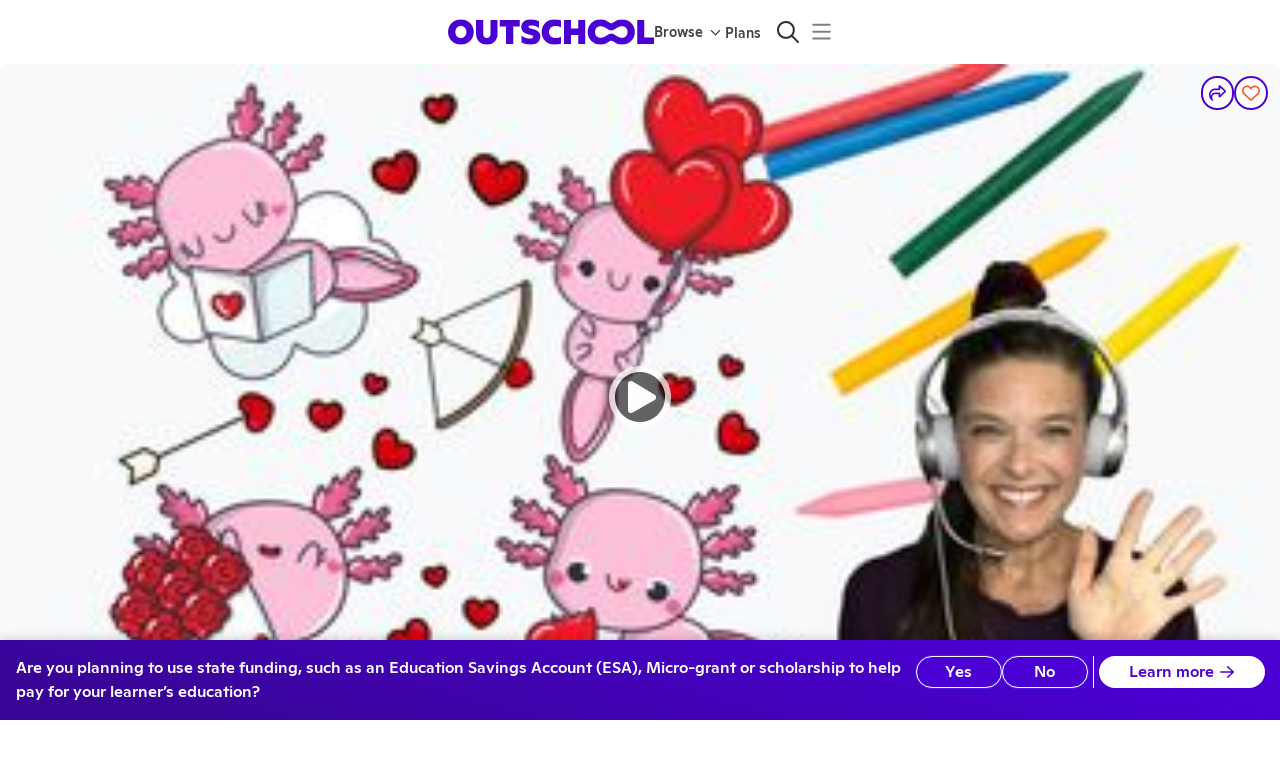

--- FILE ---
content_type: application/javascript
request_url: https://static2.outschool.com/master/main/public/js/reactVendor.f24ebcb4258c37e1b585.js
body_size: 53414
content:
/*! For license information please see reactVendor.f24ebcb4258c37e1b585.js.LICENSE.txt */
"use strict";(self.webpackChunk_outschool_website=self.webpackChunk_outschool_website||[]).push([[7293],{59724:function(e,n,t){t.d(n,{Ep:function(){return f},Hp:function(){return p},PP:function(){return P},lX:function(){return w},ob:function(){return d},q_:function(){return T}});var r=t(83939),a=t(68702),l=t(17581),o=t(385);function i(e){return"/"===e.charAt(0)?e:"/"+e}function u(e){return"/"===e.charAt(0)?e.substr(1):e}function c(e,n){return function(e,n){return 0===e.toLowerCase().indexOf(n.toLowerCase())&&-1!=="/?#".indexOf(e.charAt(n.length))}(e,n)?e.substr(n.length):e}function s(e){return"/"===e.charAt(e.length-1)?e.slice(0,-1):e}function f(e){var n=e.pathname,t=e.search,r=e.hash,a=n||"/";return t&&"?"!==t&&(a+="?"===t.charAt(0)?t:"?"+t),r&&"#"!==r&&(a+="#"===r.charAt(0)?r:"#"+r),a}function d(e,n,t,l){var o;"string"==typeof e?(o=function(e){var n=e||"/",t="",r="",a=n.indexOf("#");-1!==a&&(r=n.substr(a),n=n.substr(0,a));var l=n.indexOf("?");return-1!==l&&(t=n.substr(l),n=n.substr(0,l)),{pathname:n,search:"?"===t?"":t,hash:"#"===r?"":r}}(e),o.state=n):(void 0===(o=(0,r.Z)({},e)).pathname&&(o.pathname=""),o.search?"?"!==o.search.charAt(0)&&(o.search="?"+o.search):o.search="",o.hash?"#"!==o.hash.charAt(0)&&(o.hash="#"+o.hash):o.hash="",void 0!==n&&void 0===o.state&&(o.state=n));try{o.pathname=decodeURI(o.pathname)}catch(e){throw e instanceof URIError?new URIError('Pathname "'+o.pathname+'" could not be decoded. This is likely caused by an invalid percent-encoding.'):e}return t&&(o.key=t),l?o.pathname?"/"!==o.pathname.charAt(0)&&(o.pathname=(0,a.Z)(o.pathname,l.pathname)):o.pathname=l.pathname:o.pathname||(o.pathname="/"),o}function p(e,n){return e.pathname===n.pathname&&e.search===n.search&&e.hash===n.hash&&e.key===n.key&&(0,l.Z)(e.state,n.state)}function h(){var e=null,n=[];return{setPrompt:function(n){return e=n,function(){e===n&&(e=null)}},confirmTransitionTo:function(n,t,r,a){if(null!=e){var l="function"==typeof e?e(n,t):e;"string"==typeof l?"function"==typeof r?r(l,a):a(!0):a(!1!==l)}else a(!0)},appendListener:function(e){var t=!0;function r(){t&&e.apply(void 0,arguments)}return n.push(r),function(){t=!1,n=n.filter((function(e){return e!==r}))}},notifyListeners:function(){for(var e=arguments.length,t=new Array(e),r=0;r<e;r++)t[r]=arguments[r];n.forEach((function(e){return e.apply(void 0,t)}))}}}var m=!("undefined"==typeof window||!window.document||!window.document.createElement);function v(e,n){n(window.confirm(e))}var g="popstate",y="hashchange";function b(){try{return window.history.state||{}}catch(e){return{}}}function w(e){void 0===e&&(e={}),m||(0,o.Z)(!1);var n,t=window.history,a=(-1===(n=window.navigator.userAgent).indexOf("Android 2.")&&-1===n.indexOf("Android 4.0")||-1===n.indexOf("Mobile Safari")||-1!==n.indexOf("Chrome")||-1!==n.indexOf("Windows Phone"))&&window.history&&"pushState"in window.history,l=!(-1===window.navigator.userAgent.indexOf("Trident")),u=e,p=u.forceRefresh,w=void 0!==p&&p,k=u.getUserConfirmation,S=void 0===k?v:k,E=u.keyLength,C=void 0===E?6:E,x=e.basename?s(i(e.basename)):"";function T(e){var n=e||{},t=n.key,r=n.state,a=window.location,l=a.pathname+a.search+a.hash;return x&&(l=c(l,x)),d(l,r,t)}function _(){return Math.random().toString(36).substr(2,C)}var P=h();function N(e){(0,r.Z)(H,e),H.length=t.length,P.notifyListeners(H.location,H.action)}function L(e){(function(e){return void 0===e.state&&-1===navigator.userAgent.indexOf("CriOS")})(e)||R(T(e.state))}function O(){R(T(b()))}var z=!1;function R(e){z?(z=!1,N()):P.confirmTransitionTo(e,"POP",S,(function(n){n?N({action:"POP",location:e}):function(e){var n=H.location,t=A.indexOf(n.key);-1===t&&(t=0);var r=A.indexOf(e.key);-1===r&&(r=0);var a=t-r;a&&(z=!0,F(a))}(e)}))}var M=T(b()),A=[M.key];function I(e){return x+f(e)}function F(e){t.go(e)}var D=0;function U(e){1===(D+=e)&&1===e?(window.addEventListener(g,L),l&&window.addEventListener(y,O)):0===D&&(window.removeEventListener(g,L),l&&window.removeEventListener(y,O))}var j=!1,H={length:t.length,action:"POP",location:M,createHref:I,push:function(e,n){var r="PUSH",l=d(e,n,_(),H.location);P.confirmTransitionTo(l,r,S,(function(e){if(e){var n=I(l),o=l.key,i=l.state;if(a)if(t.pushState({key:o,state:i},null,n),w)window.location.href=n;else{var u=A.indexOf(H.location.key),c=A.slice(0,u+1);c.push(l.key),A=c,N({action:r,location:l})}else window.location.href=n}}))},replace:function(e,n){var r="REPLACE",l=d(e,n,_(),H.location);P.confirmTransitionTo(l,r,S,(function(e){if(e){var n=I(l),o=l.key,i=l.state;if(a)if(t.replaceState({key:o,state:i},null,n),w)window.location.replace(n);else{var u=A.indexOf(H.location.key);-1!==u&&(A[u]=l.key),N({action:r,location:l})}else window.location.replace(n)}}))},go:F,goBack:function(){F(-1)},goForward:function(){F(1)},block:function(e){void 0===e&&(e=!1);var n=P.setPrompt(e);return j||(U(1),j=!0),function(){return j&&(j=!1,U(-1)),n()}},listen:function(e){var n=P.appendListener(e);return U(1),function(){U(-1),n()}}};return H}var k="hashchange",S={hashbang:{encodePath:function(e){return"!"===e.charAt(0)?e:"!/"+u(e)},decodePath:function(e){return"!"===e.charAt(0)?e.substr(1):e}},noslash:{encodePath:u,decodePath:i},slash:{encodePath:i,decodePath:i}};function E(e){var n=e.indexOf("#");return-1===n?e:e.slice(0,n)}function C(){var e=window.location.href,n=e.indexOf("#");return-1===n?"":e.substring(n+1)}function x(e){window.location.replace(E(window.location.href)+"#"+e)}function T(e){void 0===e&&(e={}),m||(0,o.Z)(!1);var n=window.history,t=(window.navigator.userAgent.indexOf("Firefox"),e),a=t.getUserConfirmation,l=void 0===a?v:a,u=t.hashType,p=void 0===u?"slash":u,g=e.basename?s(i(e.basename)):"",y=S[p],b=y.encodePath,w=y.decodePath;function T(){var e=w(C());return g&&(e=c(e,g)),d(e)}var _=h();function P(e){(0,r.Z)(j,e),j.length=n.length,_.notifyListeners(j.location,j.action)}var N=!1,L=null;function O(){var e,n,t=C(),r=b(t);if(t!==r)x(r);else{var a=T(),o=j.location;if(!N&&(n=a,(e=o).pathname===n.pathname&&e.search===n.search&&e.hash===n.hash))return;if(L===f(a))return;L=null,function(e){if(N)N=!1,P();else{_.confirmTransitionTo(e,"POP",l,(function(n){n?P({action:"POP",location:e}):function(e){var n=j.location,t=A.lastIndexOf(f(n));-1===t&&(t=0);var r=A.lastIndexOf(f(e));-1===r&&(r=0);var a=t-r;a&&(N=!0,I(a))}(e)}))}}(a)}}var z=C(),R=b(z);z!==R&&x(R);var M=T(),A=[f(M)];function I(e){n.go(e)}var F=0;function D(e){1===(F+=e)&&1===e?window.addEventListener(k,O):0===F&&window.removeEventListener(k,O)}var U=!1,j={length:n.length,action:"POP",location:M,createHref:function(e){var n=document.querySelector("base"),t="";return n&&n.getAttribute("href")&&(t=E(window.location.href)),t+"#"+b(g+f(e))},push:function(e,n){var t="PUSH",r=d(e,void 0,void 0,j.location);_.confirmTransitionTo(r,t,l,(function(e){if(e){var n=f(r),a=b(g+n);if(C()!==a){L=n,function(e){window.location.hash=e}(a);var l=A.lastIndexOf(f(j.location)),o=A.slice(0,l+1);o.push(n),A=o,P({action:t,location:r})}else P()}}))},replace:function(e,n){var t="REPLACE",r=d(e,void 0,void 0,j.location);_.confirmTransitionTo(r,t,l,(function(e){if(e){var n=f(r),a=b(g+n);C()!==a&&(L=n,x(a));var l=A.indexOf(f(j.location));-1!==l&&(A[l]=n),P({action:t,location:r})}}))},go:I,goBack:function(){I(-1)},goForward:function(){I(1)},block:function(e){void 0===e&&(e=!1);var n=_.setPrompt(e);return U||(D(1),U=!0),function(){return U&&(U=!1,D(-1)),n()}},listen:function(e){var n=_.appendListener(e);return D(1),function(){D(-1),n()}}};return j}function _(e,n,t){return Math.min(Math.max(e,n),t)}function P(e){void 0===e&&(e={});var n=e,t=n.getUserConfirmation,a=n.initialEntries,l=void 0===a?["/"]:a,o=n.initialIndex,i=void 0===o?0:o,u=n.keyLength,c=void 0===u?6:u,s=h();function p(e){(0,r.Z)(w,e),w.length=w.entries.length,s.notifyListeners(w.location,w.action)}function m(){return Math.random().toString(36).substr(2,c)}var v=_(i,0,l.length-1),g=l.map((function(e){return d(e,void 0,"string"==typeof e?m():e.key||m())})),y=f;function b(e){var n=_(w.index+e,0,w.entries.length-1),r=w.entries[n];s.confirmTransitionTo(r,"POP",t,(function(e){e?p({action:"POP",location:r,index:n}):p()}))}var w={length:g.length,action:"POP",location:g[v],index:v,entries:g,createHref:y,push:function(e,n){var r="PUSH",a=d(e,n,m(),w.location);s.confirmTransitionTo(a,r,t,(function(e){if(e){var n=w.index+1,t=w.entries.slice(0);t.length>n?t.splice(n,t.length-n,a):t.push(a),p({action:r,location:a,index:n,entries:t})}}))},replace:function(e,n){var r="REPLACE",a=d(e,n,m(),w.location);s.confirmTransitionTo(a,r,t,(function(e){e&&(w.entries[w.index]=a,p({action:r,location:a}))}))},go:b,goBack:function(){b(-1)},goForward:function(){b(1)},canGo:function(e){var n=w.index+e;return n>=0&&n<w.entries.length},block:function(e){return void 0===e&&(e=!1),s.setPrompt(e)},listen:function(e){return s.appendListener(e)}};return w}},16054:function(e,n,t){var r=t(89808),a=t(26575);function l(e){for(var n="https://reactjs.org/docs/error-decoder.html?invariant="+e,t=1;t<arguments.length;t++)n+="&args[]="+encodeURIComponent(arguments[t]);return"Minified React error #"+e+"; visit "+n+" for the full message or use the non-minified dev environment for full errors and additional helpful warnings."}var o=new Set,i={};function u(e,n){c(e,n),c(e+"Capture",n)}function c(e,n){for(i[e]=n,e=0;e<n.length;e++)o.add(n[e])}var s=!("undefined"==typeof window||void 0===window.document||void 0===window.document.createElement),f=Object.prototype.hasOwnProperty,d=/^[:A-Z_a-z\u00C0-\u00D6\u00D8-\u00F6\u00F8-\u02FF\u0370-\u037D\u037F-\u1FFF\u200C-\u200D\u2070-\u218F\u2C00-\u2FEF\u3001-\uD7FF\uF900-\uFDCF\uFDF0-\uFFFD][:A-Z_a-z\u00C0-\u00D6\u00D8-\u00F6\u00F8-\u02FF\u0370-\u037D\u037F-\u1FFF\u200C-\u200D\u2070-\u218F\u2C00-\u2FEF\u3001-\uD7FF\uF900-\uFDCF\uFDF0-\uFFFD\-.0-9\u00B7\u0300-\u036F\u203F-\u2040]*$/,p={},h={};function m(e,n,t,r,a,l,o){this.acceptsBooleans=2===n||3===n||4===n,this.attributeName=r,this.attributeNamespace=a,this.mustUseProperty=t,this.propertyName=e,this.type=n,this.sanitizeURL=l,this.removeEmptyString=o}var v={};"children dangerouslySetInnerHTML defaultValue defaultChecked innerHTML suppressContentEditableWarning suppressHydrationWarning style".split(" ").forEach((function(e){v[e]=new m(e,0,!1,e,null,!1,!1)})),[["acceptCharset","accept-charset"],["className","class"],["htmlFor","for"],["httpEquiv","http-equiv"]].forEach((function(e){var n=e[0];v[n]=new m(n,1,!1,e[1],null,!1,!1)})),["contentEditable","draggable","spellCheck","value"].forEach((function(e){v[e]=new m(e,2,!1,e.toLowerCase(),null,!1,!1)})),["autoReverse","externalResourcesRequired","focusable","preserveAlpha"].forEach((function(e){v[e]=new m(e,2,!1,e,null,!1,!1)})),"allowFullScreen async autoFocus autoPlay controls default defer disabled disablePictureInPicture disableRemotePlayback formNoValidate hidden loop noModule noValidate open playsInline readOnly required reversed scoped seamless itemScope".split(" ").forEach((function(e){v[e]=new m(e,3,!1,e.toLowerCase(),null,!1,!1)})),["checked","multiple","muted","selected"].forEach((function(e){v[e]=new m(e,3,!0,e,null,!1,!1)})),["capture","download"].forEach((function(e){v[e]=new m(e,4,!1,e,null,!1,!1)})),["cols","rows","size","span"].forEach((function(e){v[e]=new m(e,6,!1,e,null,!1,!1)})),["rowSpan","start"].forEach((function(e){v[e]=new m(e,5,!1,e.toLowerCase(),null,!1,!1)}));var g=/[\-:]([a-z])/g;function y(e){return e[1].toUpperCase()}function b(e,n,t,r){var a=v.hasOwnProperty(n)?v[n]:null;(null!==a?0!==a.type:r||!(2<n.length)||"o"!==n[0]&&"O"!==n[0]||"n"!==n[1]&&"N"!==n[1])&&(function(e,n,t,r){if(null==n||function(e,n,t,r){if(null!==t&&0===t.type)return!1;switch(typeof n){case"function":case"symbol":return!0;case"boolean":return!r&&(null!==t?!t.acceptsBooleans:"data-"!==(e=e.toLowerCase().slice(0,5))&&"aria-"!==e);default:return!1}}(e,n,t,r))return!0;if(r)return!1;if(null!==t)switch(t.type){case 3:return!n;case 4:return!1===n;case 5:return isNaN(n);case 6:return isNaN(n)||1>n}return!1}(n,t,a,r)&&(t=null),r||null===a?function(e){return!!f.call(h,e)||!f.call(p,e)&&(d.test(e)?h[e]=!0:(p[e]=!0,!1))}(n)&&(null===t?e.removeAttribute(n):e.setAttribute(n,""+t)):a.mustUseProperty?e[a.propertyName]=null===t?3!==a.type&&"":t:(n=a.attributeName,r=a.attributeNamespace,null===t?e.removeAttribute(n):(t=3===(a=a.type)||4===a&&!0===t?"":""+t,r?e.setAttributeNS(r,n,t):e.setAttribute(n,t))))}"accent-height alignment-baseline arabic-form baseline-shift cap-height clip-path clip-rule color-interpolation color-interpolation-filters color-profile color-rendering dominant-baseline enable-background fill-opacity fill-rule flood-color flood-opacity font-family font-size font-size-adjust font-stretch font-style font-variant font-weight glyph-name glyph-orientation-horizontal glyph-orientation-vertical horiz-adv-x horiz-origin-x image-rendering letter-spacing lighting-color marker-end marker-mid marker-start overline-position overline-thickness paint-order panose-1 pointer-events rendering-intent shape-rendering stop-color stop-opacity strikethrough-position strikethrough-thickness stroke-dasharray stroke-dashoffset stroke-linecap stroke-linejoin stroke-miterlimit stroke-opacity stroke-width text-anchor text-decoration text-rendering underline-position underline-thickness unicode-bidi unicode-range units-per-em v-alphabetic v-hanging v-ideographic v-mathematical vector-effect vert-adv-y vert-origin-x vert-origin-y word-spacing writing-mode xmlns:xlink x-height".split(" ").forEach((function(e){var n=e.replace(g,y);v[n]=new m(n,1,!1,e,null,!1,!1)})),"xlink:actuate xlink:arcrole xlink:role xlink:show xlink:title xlink:type".split(" ").forEach((function(e){var n=e.replace(g,y);v[n]=new m(n,1,!1,e,"http://www.w3.org/1999/xlink",!1,!1)})),["xml:base","xml:lang","xml:space"].forEach((function(e){var n=e.replace(g,y);v[n]=new m(n,1,!1,e,"http://www.w3.org/XML/1998/namespace",!1,!1)})),["tabIndex","crossOrigin"].forEach((function(e){v[e]=new m(e,1,!1,e.toLowerCase(),null,!1,!1)})),v.xlinkHref=new m("xlinkHref",1,!1,"xlink:href","http://www.w3.org/1999/xlink",!0,!1),["src","href","action","formAction"].forEach((function(e){v[e]=new m(e,1,!1,e.toLowerCase(),null,!0,!0)}));var w=r.__SECRET_INTERNALS_DO_NOT_USE_OR_YOU_WILL_BE_FIRED,k=Symbol.for("react.element"),S=Symbol.for("react.portal"),E=Symbol.for("react.fragment"),C=Symbol.for("react.strict_mode"),x=Symbol.for("react.profiler"),T=Symbol.for("react.provider"),_=Symbol.for("react.context"),P=Symbol.for("react.forward_ref"),N=Symbol.for("react.suspense"),L=Symbol.for("react.suspense_list"),O=Symbol.for("react.memo"),z=Symbol.for("react.lazy");Symbol.for("react.scope"),Symbol.for("react.debug_trace_mode");var R=Symbol.for("react.offscreen");Symbol.for("react.legacy_hidden"),Symbol.for("react.cache"),Symbol.for("react.tracing_marker");var M=Symbol.iterator;function A(e){return null===e||"object"!=typeof e?null:"function"==typeof(e=M&&e[M]||e["@@iterator"])?e:null}var I,F=Object.assign;function D(e){if(void 0===I)try{throw Error()}catch(e){var n=e.stack.trim().match(/\n( *(at )?)/);I=n&&n[1]||""}return"\n"+I+e}var U=!1;function j(e,n){if(!e||U)return"";U=!0;var t=Error.prepareStackTrace;Error.prepareStackTrace=void 0;try{if(n)if(n=function(){throw Error()},Object.defineProperty(n.prototype,"props",{set:function(){throw Error()}}),"object"==typeof Reflect&&Reflect.construct){try{Reflect.construct(n,[])}catch(e){var r=e}Reflect.construct(e,[],n)}else{try{n.call()}catch(e){r=e}e.call(n.prototype)}else{try{throw Error()}catch(e){r=e}e()}}catch(n){if(n&&r&&"string"==typeof n.stack){for(var a=n.stack.split("\n"),l=r.stack.split("\n"),o=a.length-1,i=l.length-1;1<=o&&0<=i&&a[o]!==l[i];)i--;for(;1<=o&&0<=i;o--,i--)if(a[o]!==l[i]){if(1!==o||1!==i)do{if(o--,0>--i||a[o]!==l[i]){var u="\n"+a[o].replace(" at new "," at ");return e.displayName&&u.includes("<anonymous>")&&(u=u.replace("<anonymous>",e.displayName)),u}}while(1<=o&&0<=i);break}}}finally{U=!1,Error.prepareStackTrace=t}return(e=e?e.displayName||e.name:"")?D(e):""}function H(e){switch(e.tag){case 5:return D(e.type);case 16:return D("Lazy");case 13:return D("Suspense");case 19:return D("SuspenseList");case 0:case 2:case 15:return j(e.type,!1);case 11:return j(e.type.render,!1);case 1:return j(e.type,!0);default:return""}}function B(e){if(null==e)return null;if("function"==typeof e)return e.displayName||e.name||null;if("string"==typeof e)return e;switch(e){case E:return"Fragment";case S:return"Portal";case x:return"Profiler";case C:return"StrictMode";case N:return"Suspense";case L:return"SuspenseList"}if("object"==typeof e)switch(e.$$typeof){case _:return(e.displayName||"Context")+".Consumer";case T:return(e._context.displayName||"Context")+".Provider";case P:var n=e.render;return(e=e.displayName)||(e=""!==(e=n.displayName||n.name||"")?"ForwardRef("+e+")":"ForwardRef"),e;case O:return null!==(n=e.displayName||null)?n:B(e.type)||"Memo";case z:n=e._payload,e=e._init;try{return B(e(n))}catch(e){}}return null}function V(e){var n=e.type;switch(e.tag){case 24:return"Cache";case 9:return(n.displayName||"Context")+".Consumer";case 10:return(n._context.displayName||"Context")+".Provider";case 18:return"DehydratedFragment";case 11:return e=(e=n.render).displayName||e.name||"",n.displayName||(""!==e?"ForwardRef("+e+")":"ForwardRef");case 7:return"Fragment";case 5:return n;case 4:return"Portal";case 3:return"Root";case 6:return"Text";case 16:return B(n);case 8:return n===C?"StrictMode":"Mode";case 22:return"Offscreen";case 12:return"Profiler";case 21:return"Scope";case 13:return"Suspense";case 19:return"SuspenseList";case 25:return"TracingMarker";case 1:case 0:case 17:case 2:case 14:case 15:if("function"==typeof n)return n.displayName||n.name||null;if("string"==typeof n)return n}return null}function $(e){switch(typeof e){case"boolean":case"number":case"string":case"undefined":case"object":return e;default:return""}}function W(e){var n=e.type;return(e=e.nodeName)&&"input"===e.toLowerCase()&&("checkbox"===n||"radio"===n)}function Q(e){e._valueTracker||(e._valueTracker=function(e){var n=W(e)?"checked":"value",t=Object.getOwnPropertyDescriptor(e.constructor.prototype,n),r=""+e[n];if(!e.hasOwnProperty(n)&&void 0!==t&&"function"==typeof t.get&&"function"==typeof t.set){var a=t.get,l=t.set;return Object.defineProperty(e,n,{configurable:!0,get:function(){return a.call(this)},set:function(e){r=""+e,l.call(this,e)}}),Object.defineProperty(e,n,{enumerable:t.enumerable}),{getValue:function(){return r},setValue:function(e){r=""+e},stopTracking:function(){e._valueTracker=null,delete e[n]}}}}(e))}function q(e){if(!e)return!1;var n=e._valueTracker;if(!n)return!0;var t=n.getValue(),r="";return e&&(r=W(e)?e.checked?"true":"false":e.value),(e=r)!==t&&(n.setValue(e),!0)}function K(e){if(void 0===(e=e||("undefined"!=typeof document?document:void 0)))return null;try{return e.activeElement||e.body}catch(n){return e.body}}function Z(e,n){var t=n.checked;return F({},n,{defaultChecked:void 0,defaultValue:void 0,value:void 0,checked:null!=t?t:e._wrapperState.initialChecked})}function Y(e,n){var t=null==n.defaultValue?"":n.defaultValue,r=null!=n.checked?n.checked:n.defaultChecked;t=$(null!=n.value?n.value:t),e._wrapperState={initialChecked:r,initialValue:t,controlled:"checkbox"===n.type||"radio"===n.type?null!=n.checked:null!=n.value}}function X(e,n){null!=(n=n.checked)&&b(e,"checked",n,!1)}function G(e,n){X(e,n);var t=$(n.value),r=n.type;if(null!=t)"number"===r?(0===t&&""===e.value||e.value!=t)&&(e.value=""+t):e.value!==""+t&&(e.value=""+t);else if("submit"===r||"reset"===r)return void e.removeAttribute("value");n.hasOwnProperty("value")?ee(e,n.type,t):n.hasOwnProperty("defaultValue")&&ee(e,n.type,$(n.defaultValue)),null==n.checked&&null!=n.defaultChecked&&(e.defaultChecked=!!n.defaultChecked)}function J(e,n,t){if(n.hasOwnProperty("value")||n.hasOwnProperty("defaultValue")){var r=n.type;if(!("submit"!==r&&"reset"!==r||void 0!==n.value&&null!==n.value))return;n=""+e._wrapperState.initialValue,t||n===e.value||(e.value=n),e.defaultValue=n}""!==(t=e.name)&&(e.name=""),e.defaultChecked=!!e._wrapperState.initialChecked,""!==t&&(e.name=t)}function ee(e,n,t){"number"===n&&K(e.ownerDocument)===e||(null==t?e.defaultValue=""+e._wrapperState.initialValue:e.defaultValue!==""+t&&(e.defaultValue=""+t))}var ne=Array.isArray;function te(e,n,t,r){if(e=e.options,n){n={};for(var a=0;a<t.length;a++)n["$"+t[a]]=!0;for(t=0;t<e.length;t++)a=n.hasOwnProperty("$"+e[t].value),e[t].selected!==a&&(e[t].selected=a),a&&r&&(e[t].defaultSelected=!0)}else{for(t=""+$(t),n=null,a=0;a<e.length;a++){if(e[a].value===t)return e[a].selected=!0,void(r&&(e[a].defaultSelected=!0));null!==n||e[a].disabled||(n=e[a])}null!==n&&(n.selected=!0)}}function re(e,n){if(null!=n.dangerouslySetInnerHTML)throw Error(l(91));return F({},n,{value:void 0,defaultValue:void 0,children:""+e._wrapperState.initialValue})}function ae(e,n){var t=n.value;if(null==t){if(t=n.children,n=n.defaultValue,null!=t){if(null!=n)throw Error(l(92));if(ne(t)){if(1<t.length)throw Error(l(93));t=t[0]}n=t}null==n&&(n=""),t=n}e._wrapperState={initialValue:$(t)}}function le(e,n){var t=$(n.value),r=$(n.defaultValue);null!=t&&((t=""+t)!==e.value&&(e.value=t),null==n.defaultValue&&e.defaultValue!==t&&(e.defaultValue=t)),null!=r&&(e.defaultValue=""+r)}function oe(e){var n=e.textContent;n===e._wrapperState.initialValue&&""!==n&&null!==n&&(e.value=n)}function ie(e){switch(e){case"svg":return"http://www.w3.org/2000/svg";case"math":return"http://www.w3.org/1998/Math/MathML";default:return"http://www.w3.org/1999/xhtml"}}function ue(e,n){return null==e||"http://www.w3.org/1999/xhtml"===e?ie(n):"http://www.w3.org/2000/svg"===e&&"foreignObject"===n?"http://www.w3.org/1999/xhtml":e}var ce,se,fe=(se=function(e,n){if("http://www.w3.org/2000/svg"!==e.namespaceURI||"innerHTML"in e)e.innerHTML=n;else{for((ce=ce||document.createElement("div")).innerHTML="<svg>"+n.valueOf().toString()+"</svg>",n=ce.firstChild;e.firstChild;)e.removeChild(e.firstChild);for(;n.firstChild;)e.appendChild(n.firstChild)}},"undefined"!=typeof MSApp&&MSApp.execUnsafeLocalFunction?function(e,n,t,r){MSApp.execUnsafeLocalFunction((function(){return se(e,n)}))}:se);function de(e,n){if(n){var t=e.firstChild;if(t&&t===e.lastChild&&3===t.nodeType)return void(t.nodeValue=n)}e.textContent=n}var pe={animationIterationCount:!0,aspectRatio:!0,borderImageOutset:!0,borderImageSlice:!0,borderImageWidth:!0,boxFlex:!0,boxFlexGroup:!0,boxOrdinalGroup:!0,columnCount:!0,columns:!0,flex:!0,flexGrow:!0,flexPositive:!0,flexShrink:!0,flexNegative:!0,flexOrder:!0,gridArea:!0,gridRow:!0,gridRowEnd:!0,gridRowSpan:!0,gridRowStart:!0,gridColumn:!0,gridColumnEnd:!0,gridColumnSpan:!0,gridColumnStart:!0,fontWeight:!0,lineClamp:!0,lineHeight:!0,opacity:!0,order:!0,orphans:!0,tabSize:!0,widows:!0,zIndex:!0,zoom:!0,fillOpacity:!0,floodOpacity:!0,stopOpacity:!0,strokeDasharray:!0,strokeDashoffset:!0,strokeMiterlimit:!0,strokeOpacity:!0,strokeWidth:!0},he=["Webkit","ms","Moz","O"];function me(e,n,t){return null==n||"boolean"==typeof n||""===n?"":t||"number"!=typeof n||0===n||pe.hasOwnProperty(e)&&pe[e]?(""+n).trim():n+"px"}function ve(e,n){for(var t in e=e.style,n)if(n.hasOwnProperty(t)){var r=0===t.indexOf("--"),a=me(t,n[t],r);"float"===t&&(t="cssFloat"),r?e.setProperty(t,a):e[t]=a}}Object.keys(pe).forEach((function(e){he.forEach((function(n){n=n+e.charAt(0).toUpperCase()+e.substring(1),pe[n]=pe[e]}))}));var ge=F({menuitem:!0},{area:!0,base:!0,br:!0,col:!0,embed:!0,hr:!0,img:!0,input:!0,keygen:!0,link:!0,meta:!0,param:!0,source:!0,track:!0,wbr:!0});function ye(e,n){if(n){if(ge[e]&&(null!=n.children||null!=n.dangerouslySetInnerHTML))throw Error(l(137,e));if(null!=n.dangerouslySetInnerHTML){if(null!=n.children)throw Error(l(60));if("object"!=typeof n.dangerouslySetInnerHTML||!("__html"in n.dangerouslySetInnerHTML))throw Error(l(61))}if(null!=n.style&&"object"!=typeof n.style)throw Error(l(62))}}function be(e,n){if(-1===e.indexOf("-"))return"string"==typeof n.is;switch(e){case"annotation-xml":case"color-profile":case"font-face":case"font-face-src":case"font-face-uri":case"font-face-format":case"font-face-name":case"missing-glyph":return!1;default:return!0}}var we=null;function ke(e){return(e=e.target||e.srcElement||window).correspondingUseElement&&(e=e.correspondingUseElement),3===e.nodeType?e.parentNode:e}var Se=null,Ee=null,Ce=null;function xe(e){if(e=ba(e)){if("function"!=typeof Se)throw Error(l(280));var n=e.stateNode;n&&(n=ka(n),Se(e.stateNode,e.type,n))}}function Te(e){Ee?Ce?Ce.push(e):Ce=[e]:Ee=e}function _e(){if(Ee){var e=Ee,n=Ce;if(Ce=Ee=null,xe(e),n)for(e=0;e<n.length;e++)xe(n[e])}}function Pe(e,n){return e(n)}function Ne(){}var Le=!1;function Oe(e,n,t){if(Le)return e(n,t);Le=!0;try{return Pe(e,n,t)}finally{Le=!1,(null!==Ee||null!==Ce)&&(Ne(),_e())}}function ze(e,n){var t=e.stateNode;if(null===t)return null;var r=ka(t);if(null===r)return null;t=r[n];e:switch(n){case"onClick":case"onClickCapture":case"onDoubleClick":case"onDoubleClickCapture":case"onMouseDown":case"onMouseDownCapture":case"onMouseMove":case"onMouseMoveCapture":case"onMouseUp":case"onMouseUpCapture":case"onMouseEnter":(r=!r.disabled)||(r=!("button"===(e=e.type)||"input"===e||"select"===e||"textarea"===e)),e=!r;break e;default:e=!1}if(e)return null;if(t&&"function"!=typeof t)throw Error(l(231,n,typeof t));return t}var Re=!1;if(s)try{var Me={};Object.defineProperty(Me,"passive",{get:function(){Re=!0}}),window.addEventListener("test",Me,Me),window.removeEventListener("test",Me,Me)}catch(se){Re=!1}function Ae(e,n,t,r,a,l,o,i,u){var c=Array.prototype.slice.call(arguments,3);try{n.apply(t,c)}catch(e){this.onError(e)}}var Ie=!1,Fe=null,De=!1,Ue=null,je={onError:function(e){Ie=!0,Fe=e}};function He(e,n,t,r,a,l,o,i,u){Ie=!1,Fe=null,Ae.apply(je,arguments)}function Be(e){var n=e,t=e;if(e.alternate)for(;n.return;)n=n.return;else{e=n;do{0!=(4098&(n=e).flags)&&(t=n.return),e=n.return}while(e)}return 3===n.tag?t:null}function Ve(e){if(13===e.tag){var n=e.memoizedState;if(null===n&&null!==(e=e.alternate)&&(n=e.memoizedState),null!==n)return n.dehydrated}return null}function $e(e){if(Be(e)!==e)throw Error(l(188))}function We(e){return null!==(e=function(e){var n=e.alternate;if(!n){if(null===(n=Be(e)))throw Error(l(188));return n!==e?null:e}for(var t=e,r=n;;){var a=t.return;if(null===a)break;var o=a.alternate;if(null===o){if(null!==(r=a.return)){t=r;continue}break}if(a.child===o.child){for(o=a.child;o;){if(o===t)return $e(a),e;if(o===r)return $e(a),n;o=o.sibling}throw Error(l(188))}if(t.return!==r.return)t=a,r=o;else{for(var i=!1,u=a.child;u;){if(u===t){i=!0,t=a,r=o;break}if(u===r){i=!0,r=a,t=o;break}u=u.sibling}if(!i){for(u=o.child;u;){if(u===t){i=!0,t=o,r=a;break}if(u===r){i=!0,r=o,t=a;break}u=u.sibling}if(!i)throw Error(l(189))}}if(t.alternate!==r)throw Error(l(190))}if(3!==t.tag)throw Error(l(188));return t.stateNode.current===t?e:n}(e))?Qe(e):null}function Qe(e){if(5===e.tag||6===e.tag)return e;for(e=e.child;null!==e;){var n=Qe(e);if(null!==n)return n;e=e.sibling}return null}var qe=a.unstable_scheduleCallback,Ke=a.unstable_cancelCallback,Ze=a.unstable_shouldYield,Ye=a.unstable_requestPaint,Xe=a.unstable_now,Ge=a.unstable_getCurrentPriorityLevel,Je=a.unstable_ImmediatePriority,en=a.unstable_UserBlockingPriority,nn=a.unstable_NormalPriority,tn=a.unstable_LowPriority,rn=a.unstable_IdlePriority,an=null,ln=null,on=Math.clz32?Math.clz32:function(e){return 0===(e>>>=0)?32:31-(un(e)/cn|0)|0},un=Math.log,cn=Math.LN2,sn=64,fn=4194304;function dn(e){switch(e&-e){case 1:return 1;case 2:return 2;case 4:return 4;case 8:return 8;case 16:return 16;case 32:return 32;case 64:case 128:case 256:case 512:case 1024:case 2048:case 4096:case 8192:case 16384:case 32768:case 65536:case 131072:case 262144:case 524288:case 1048576:case 2097152:return 4194240&e;case 4194304:case 8388608:case 16777216:case 33554432:case 67108864:return 130023424&e;case 134217728:return 134217728;case 268435456:return 268435456;case 536870912:return 536870912;case 1073741824:return 1073741824;default:return e}}function pn(e,n){var t=e.pendingLanes;if(0===t)return 0;var r=0,a=e.suspendedLanes,l=e.pingedLanes,o=268435455&t;if(0!==o){var i=o&~a;0!==i?r=dn(i):0!=(l&=o)&&(r=dn(l))}else 0!=(o=t&~a)?r=dn(o):0!==l&&(r=dn(l));if(0===r)return 0;if(0!==n&&n!==r&&0==(n&a)&&((a=r&-r)>=(l=n&-n)||16===a&&0!=(4194240&l)))return n;if(0!=(4&r)&&(r|=16&t),0!==(n=e.entangledLanes))for(e=e.entanglements,n&=r;0<n;)a=1<<(t=31-on(n)),r|=e[t],n&=~a;return r}function hn(e,n){switch(e){case 1:case 2:case 4:return n+250;case 8:case 16:case 32:case 64:case 128:case 256:case 512:case 1024:case 2048:case 4096:case 8192:case 16384:case 32768:case 65536:case 131072:case 262144:case 524288:case 1048576:case 2097152:return n+5e3;default:return-1}}function mn(e){return 0!=(e=-1073741825&e.pendingLanes)?e:1073741824&e?1073741824:0}function vn(){var e=sn;return 0==(4194240&(sn<<=1))&&(sn=64),e}function gn(e){for(var n=[],t=0;31>t;t++)n.push(e);return n}function yn(e,n,t){e.pendingLanes|=n,536870912!==n&&(e.suspendedLanes=0,e.pingedLanes=0),(e=e.eventTimes)[n=31-on(n)]=t}function bn(e,n){var t=e.entangledLanes|=n;for(e=e.entanglements;t;){var r=31-on(t),a=1<<r;a&n|e[r]&n&&(e[r]|=n),t&=~a}}var wn=0;function kn(e){return 1<(e&=-e)?4<e?0!=(268435455&e)?16:536870912:4:1}var Sn,En,Cn,xn,Tn,_n=!1,Pn=[],Nn=null,Ln=null,On=null,zn=new Map,Rn=new Map,Mn=[],An="mousedown mouseup touchcancel touchend touchstart auxclick dblclick pointercancel pointerdown pointerup dragend dragstart drop compositionend compositionstart keydown keypress keyup input textInput copy cut paste click change contextmenu reset submit".split(" ");function In(e,n){switch(e){case"focusin":case"focusout":Nn=null;break;case"dragenter":case"dragleave":Ln=null;break;case"mouseover":case"mouseout":On=null;break;case"pointerover":case"pointerout":zn.delete(n.pointerId);break;case"gotpointercapture":case"lostpointercapture":Rn.delete(n.pointerId)}}function Fn(e,n,t,r,a,l){return null===e||e.nativeEvent!==l?(e={blockedOn:n,domEventName:t,eventSystemFlags:r,nativeEvent:l,targetContainers:[a]},null!==n&&null!==(n=ba(n))&&En(n),e):(e.eventSystemFlags|=r,n=e.targetContainers,null!==a&&-1===n.indexOf(a)&&n.push(a),e)}function Dn(e){var n=ya(e.target);if(null!==n){var t=Be(n);if(null!==t)if(13===(n=t.tag)){if(null!==(n=Ve(t)))return e.blockedOn=n,void Tn(e.priority,(function(){Cn(t)}))}else if(3===n&&t.stateNode.current.memoizedState.isDehydrated)return void(e.blockedOn=3===t.tag?t.stateNode.containerInfo:null)}e.blockedOn=null}function Un(e){if(null!==e.blockedOn)return!1;for(var n=e.targetContainers;0<n.length;){var t=Yn(e.domEventName,e.eventSystemFlags,n[0],e.nativeEvent);if(null!==t)return null!==(n=ba(t))&&En(n),e.blockedOn=t,!1;var r=new(t=e.nativeEvent).constructor(t.type,t);we=r,t.target.dispatchEvent(r),we=null,n.shift()}return!0}function jn(e,n,t){Un(e)&&t.delete(n)}function Hn(){_n=!1,null!==Nn&&Un(Nn)&&(Nn=null),null!==Ln&&Un(Ln)&&(Ln=null),null!==On&&Un(On)&&(On=null),zn.forEach(jn),Rn.forEach(jn)}function Bn(e,n){e.blockedOn===n&&(e.blockedOn=null,_n||(_n=!0,a.unstable_scheduleCallback(a.unstable_NormalPriority,Hn)))}function Vn(e){function n(n){return Bn(n,e)}if(0<Pn.length){Bn(Pn[0],e);for(var t=1;t<Pn.length;t++){var r=Pn[t];r.blockedOn===e&&(r.blockedOn=null)}}for(null!==Nn&&Bn(Nn,e),null!==Ln&&Bn(Ln,e),null!==On&&Bn(On,e),zn.forEach(n),Rn.forEach(n),t=0;t<Mn.length;t++)(r=Mn[t]).blockedOn===e&&(r.blockedOn=null);for(;0<Mn.length&&null===(t=Mn[0]).blockedOn;)Dn(t),null===t.blockedOn&&Mn.shift()}var $n=w.ReactCurrentBatchConfig,Wn=!0;function Qn(e,n,t,r){var a=wn,l=$n.transition;$n.transition=null;try{wn=1,Kn(e,n,t,r)}finally{wn=a,$n.transition=l}}function qn(e,n,t,r){var a=wn,l=$n.transition;$n.transition=null;try{wn=4,Kn(e,n,t,r)}finally{wn=a,$n.transition=l}}function Kn(e,n,t,r){if(Wn){var a=Yn(e,n,t,r);if(null===a)$r(e,n,r,Zn,t),In(e,r);else if(function(e,n,t,r,a){switch(n){case"focusin":return Nn=Fn(Nn,e,n,t,r,a),!0;case"dragenter":return Ln=Fn(Ln,e,n,t,r,a),!0;case"mouseover":return On=Fn(On,e,n,t,r,a),!0;case"pointerover":var l=a.pointerId;return zn.set(l,Fn(zn.get(l)||null,e,n,t,r,a)),!0;case"gotpointercapture":return l=a.pointerId,Rn.set(l,Fn(Rn.get(l)||null,e,n,t,r,a)),!0}return!1}(a,e,n,t,r))r.stopPropagation();else if(In(e,r),4&n&&-1<An.indexOf(e)){for(;null!==a;){var l=ba(a);if(null!==l&&Sn(l),null===(l=Yn(e,n,t,r))&&$r(e,n,r,Zn,t),l===a)break;a=l}null!==a&&r.stopPropagation()}else $r(e,n,r,null,t)}}var Zn=null;function Yn(e,n,t,r){if(Zn=null,null!==(e=ya(e=ke(r))))if(null===(n=Be(e)))e=null;else if(13===(t=n.tag)){if(null!==(e=Ve(n)))return e;e=null}else if(3===t){if(n.stateNode.current.memoizedState.isDehydrated)return 3===n.tag?n.stateNode.containerInfo:null;e=null}else n!==e&&(e=null);return Zn=e,null}function Xn(e){switch(e){case"cancel":case"click":case"close":case"contextmenu":case"copy":case"cut":case"auxclick":case"dblclick":case"dragend":case"dragstart":case"drop":case"focusin":case"focusout":case"input":case"invalid":case"keydown":case"keypress":case"keyup":case"mousedown":case"mouseup":case"paste":case"pause":case"play":case"pointercancel":case"pointerdown":case"pointerup":case"ratechange":case"reset":case"resize":case"seeked":case"submit":case"touchcancel":case"touchend":case"touchstart":case"volumechange":case"change":case"selectionchange":case"textInput":case"compositionstart":case"compositionend":case"compositionupdate":case"beforeblur":case"afterblur":case"beforeinput":case"blur":case"fullscreenchange":case"focus":case"hashchange":case"popstate":case"select":case"selectstart":return 1;case"drag":case"dragenter":case"dragexit":case"dragleave":case"dragover":case"mousemove":case"mouseout":case"mouseover":case"pointermove":case"pointerout":case"pointerover":case"scroll":case"toggle":case"touchmove":case"wheel":case"mouseenter":case"mouseleave":case"pointerenter":case"pointerleave":return 4;case"message":switch(Ge()){case Je:return 1;case en:return 4;case nn:case tn:return 16;case rn:return 536870912;default:return 16}default:return 16}}var Gn=null,Jn=null,et=null;function nt(){if(et)return et;var e,n,t=Jn,r=t.length,a="value"in Gn?Gn.value:Gn.textContent,l=a.length;for(e=0;e<r&&t[e]===a[e];e++);var o=r-e;for(n=1;n<=o&&t[r-n]===a[l-n];n++);return et=a.slice(e,1<n?1-n:void 0)}function tt(e){var n=e.keyCode;return"charCode"in e?0===(e=e.charCode)&&13===n&&(e=13):e=n,10===e&&(e=13),32<=e||13===e?e:0}function rt(){return!0}function at(){return!1}function lt(e){function n(n,t,r,a,l){for(var o in this._reactName=n,this._targetInst=r,this.type=t,this.nativeEvent=a,this.target=l,this.currentTarget=null,e)e.hasOwnProperty(o)&&(n=e[o],this[o]=n?n(a):a[o]);return this.isDefaultPrevented=(null!=a.defaultPrevented?a.defaultPrevented:!1===a.returnValue)?rt:at,this.isPropagationStopped=at,this}return F(n.prototype,{preventDefault:function(){this.defaultPrevented=!0;var e=this.nativeEvent;e&&(e.preventDefault?e.preventDefault():"unknown"!=typeof e.returnValue&&(e.returnValue=!1),this.isDefaultPrevented=rt)},stopPropagation:function(){var e=this.nativeEvent;e&&(e.stopPropagation?e.stopPropagation():"unknown"!=typeof e.cancelBubble&&(e.cancelBubble=!0),this.isPropagationStopped=rt)},persist:function(){},isPersistent:rt}),n}var ot,it,ut,ct={eventPhase:0,bubbles:0,cancelable:0,timeStamp:function(e){return e.timeStamp||Date.now()},defaultPrevented:0,isTrusted:0},st=lt(ct),ft=F({},ct,{view:0,detail:0}),dt=lt(ft),pt=F({},ft,{screenX:0,screenY:0,clientX:0,clientY:0,pageX:0,pageY:0,ctrlKey:0,shiftKey:0,altKey:0,metaKey:0,getModifierState:xt,button:0,buttons:0,relatedTarget:function(e){return void 0===e.relatedTarget?e.fromElement===e.srcElement?e.toElement:e.fromElement:e.relatedTarget},movementX:function(e){return"movementX"in e?e.movementX:(e!==ut&&(ut&&"mousemove"===e.type?(ot=e.screenX-ut.screenX,it=e.screenY-ut.screenY):it=ot=0,ut=e),ot)},movementY:function(e){return"movementY"in e?e.movementY:it}}),ht=lt(pt),mt=lt(F({},pt,{dataTransfer:0})),vt=lt(F({},ft,{relatedTarget:0})),gt=lt(F({},ct,{animationName:0,elapsedTime:0,pseudoElement:0})),yt=F({},ct,{clipboardData:function(e){return"clipboardData"in e?e.clipboardData:window.clipboardData}}),bt=lt(yt),wt=lt(F({},ct,{data:0})),kt={Esc:"Escape",Spacebar:" ",Left:"ArrowLeft",Up:"ArrowUp",Right:"ArrowRight",Down:"ArrowDown",Del:"Delete",Win:"OS",Menu:"ContextMenu",Apps:"ContextMenu",Scroll:"ScrollLock",MozPrintableKey:"Unidentified"},St={8:"Backspace",9:"Tab",12:"Clear",13:"Enter",16:"Shift",17:"Control",18:"Alt",19:"Pause",20:"CapsLock",27:"Escape",32:" ",33:"PageUp",34:"PageDown",35:"End",36:"Home",37:"ArrowLeft",38:"ArrowUp",39:"ArrowRight",40:"ArrowDown",45:"Insert",46:"Delete",112:"F1",113:"F2",114:"F3",115:"F4",116:"F5",117:"F6",118:"F7",119:"F8",120:"F9",121:"F10",122:"F11",123:"F12",144:"NumLock",145:"ScrollLock",224:"Meta"},Et={Alt:"altKey",Control:"ctrlKey",Meta:"metaKey",Shift:"shiftKey"};function Ct(e){var n=this.nativeEvent;return n.getModifierState?n.getModifierState(e):!!(e=Et[e])&&!!n[e]}function xt(){return Ct}var Tt=F({},ft,{key:function(e){if(e.key){var n=kt[e.key]||e.key;if("Unidentified"!==n)return n}return"keypress"===e.type?13===(e=tt(e))?"Enter":String.fromCharCode(e):"keydown"===e.type||"keyup"===e.type?St[e.keyCode]||"Unidentified":""},code:0,location:0,ctrlKey:0,shiftKey:0,altKey:0,metaKey:0,repeat:0,locale:0,getModifierState:xt,charCode:function(e){return"keypress"===e.type?tt(e):0},keyCode:function(e){return"keydown"===e.type||"keyup"===e.type?e.keyCode:0},which:function(e){return"keypress"===e.type?tt(e):"keydown"===e.type||"keyup"===e.type?e.keyCode:0}}),_t=lt(Tt),Pt=lt(F({},pt,{pointerId:0,width:0,height:0,pressure:0,tangentialPressure:0,tiltX:0,tiltY:0,twist:0,pointerType:0,isPrimary:0})),Nt=lt(F({},ft,{touches:0,targetTouches:0,changedTouches:0,altKey:0,metaKey:0,ctrlKey:0,shiftKey:0,getModifierState:xt})),Lt=lt(F({},ct,{propertyName:0,elapsedTime:0,pseudoElement:0})),Ot=F({},pt,{deltaX:function(e){return"deltaX"in e?e.deltaX:"wheelDeltaX"in e?-e.wheelDeltaX:0},deltaY:function(e){return"deltaY"in e?e.deltaY:"wheelDeltaY"in e?-e.wheelDeltaY:"wheelDelta"in e?-e.wheelDelta:0},deltaZ:0,deltaMode:0}),zt=lt(Ot),Rt=[9,13,27,32],Mt=s&&"CompositionEvent"in window,At=null;s&&"documentMode"in document&&(At=document.documentMode);var It=s&&"TextEvent"in window&&!At,Ft=s&&(!Mt||At&&8<At&&11>=At),Dt=String.fromCharCode(32),Ut=!1;function jt(e,n){switch(e){case"keyup":return-1!==Rt.indexOf(n.keyCode);case"keydown":return 229!==n.keyCode;case"keypress":case"mousedown":case"focusout":return!0;default:return!1}}function Ht(e){return"object"==typeof(e=e.detail)&&"data"in e?e.data:null}var Bt=!1,Vt={color:!0,date:!0,datetime:!0,"datetime-local":!0,email:!0,month:!0,number:!0,password:!0,range:!0,search:!0,tel:!0,text:!0,time:!0,url:!0,week:!0};function $t(e){var n=e&&e.nodeName&&e.nodeName.toLowerCase();return"input"===n?!!Vt[e.type]:"textarea"===n}function Wt(e,n,t,r){Te(r),0<(n=Qr(n,"onChange")).length&&(t=new st("onChange","change",null,t,r),e.push({event:t,listeners:n}))}var Qt=null,qt=null;function Kt(e){Dr(e,0)}function Zt(e){if(q(wa(e)))return e}function Yt(e,n){if("change"===e)return n}var Xt=!1;if(s){var Gt;if(s){var Jt="oninput"in document;if(!Jt){var er=document.createElement("div");er.setAttribute("oninput","return;"),Jt="function"==typeof er.oninput}Gt=Jt}else Gt=!1;Xt=Gt&&(!document.documentMode||9<document.documentMode)}function nr(){Qt&&(Qt.detachEvent("onpropertychange",tr),qt=Qt=null)}function tr(e){if("value"===e.propertyName&&Zt(qt)){var n=[];Wt(n,qt,e,ke(e)),Oe(Kt,n)}}function rr(e,n,t){"focusin"===e?(nr(),qt=t,(Qt=n).attachEvent("onpropertychange",tr)):"focusout"===e&&nr()}function ar(e){if("selectionchange"===e||"keyup"===e||"keydown"===e)return Zt(qt)}function lr(e,n){if("click"===e)return Zt(n)}function or(e,n){if("input"===e||"change"===e)return Zt(n)}var ir="function"==typeof Object.is?Object.is:function(e,n){return e===n&&(0!==e||1/e==1/n)||e!=e&&n!=n};function ur(e,n){if(ir(e,n))return!0;if("object"!=typeof e||null===e||"object"!=typeof n||null===n)return!1;var t=Object.keys(e),r=Object.keys(n);if(t.length!==r.length)return!1;for(r=0;r<t.length;r++){var a=t[r];if(!f.call(n,a)||!ir(e[a],n[a]))return!1}return!0}function cr(e){for(;e&&e.firstChild;)e=e.firstChild;return e}function sr(e,n){var t,r=cr(e);for(e=0;r;){if(3===r.nodeType){if(t=e+r.textContent.length,e<=n&&t>=n)return{node:r,offset:n-e};e=t}e:{for(;r;){if(r.nextSibling){r=r.nextSibling;break e}r=r.parentNode}r=void 0}r=cr(r)}}function fr(e,n){return!(!e||!n)&&(e===n||(!e||3!==e.nodeType)&&(n&&3===n.nodeType?fr(e,n.parentNode):"contains"in e?e.contains(n):!!e.compareDocumentPosition&&!!(16&e.compareDocumentPosition(n))))}function dr(){for(var e=window,n=K();n instanceof e.HTMLIFrameElement;){try{var t="string"==typeof n.contentWindow.location.href}catch(e){t=!1}if(!t)break;n=K((e=n.contentWindow).document)}return n}function pr(e){var n=e&&e.nodeName&&e.nodeName.toLowerCase();return n&&("input"===n&&("text"===e.type||"search"===e.type||"tel"===e.type||"url"===e.type||"password"===e.type)||"textarea"===n||"true"===e.contentEditable)}function hr(e){var n=dr(),t=e.focusedElem,r=e.selectionRange;if(n!==t&&t&&t.ownerDocument&&fr(t.ownerDocument.documentElement,t)){if(null!==r&&pr(t))if(n=r.start,void 0===(e=r.end)&&(e=n),"selectionStart"in t)t.selectionStart=n,t.selectionEnd=Math.min(e,t.value.length);else if((e=(n=t.ownerDocument||document)&&n.defaultView||window).getSelection){e=e.getSelection();var a=t.textContent.length,l=Math.min(r.start,a);r=void 0===r.end?l:Math.min(r.end,a),!e.extend&&l>r&&(a=r,r=l,l=a),a=sr(t,l);var o=sr(t,r);a&&o&&(1!==e.rangeCount||e.anchorNode!==a.node||e.anchorOffset!==a.offset||e.focusNode!==o.node||e.focusOffset!==o.offset)&&((n=n.createRange()).setStart(a.node,a.offset),e.removeAllRanges(),l>r?(e.addRange(n),e.extend(o.node,o.offset)):(n.setEnd(o.node,o.offset),e.addRange(n)))}for(n=[],e=t;e=e.parentNode;)1===e.nodeType&&n.push({element:e,left:e.scrollLeft,top:e.scrollTop});for("function"==typeof t.focus&&t.focus(),t=0;t<n.length;t++)(e=n[t]).element.scrollLeft=e.left,e.element.scrollTop=e.top}}var mr=s&&"documentMode"in document&&11>=document.documentMode,vr=null,gr=null,yr=null,br=!1;function wr(e,n,t){var r=t.window===t?t.document:9===t.nodeType?t:t.ownerDocument;br||null==vr||vr!==K(r)||(r="selectionStart"in(r=vr)&&pr(r)?{start:r.selectionStart,end:r.selectionEnd}:{anchorNode:(r=(r.ownerDocument&&r.ownerDocument.defaultView||window).getSelection()).anchorNode,anchorOffset:r.anchorOffset,focusNode:r.focusNode,focusOffset:r.focusOffset},yr&&ur(yr,r)||(yr=r,0<(r=Qr(gr,"onSelect")).length&&(n=new st("onSelect","select",null,n,t),e.push({event:n,listeners:r}),n.target=vr)))}function kr(e,n){var t={};return t[e.toLowerCase()]=n.toLowerCase(),t["Webkit"+e]="webkit"+n,t["Moz"+e]="moz"+n,t}var Sr={animationend:kr("Animation","AnimationEnd"),animationiteration:kr("Animation","AnimationIteration"),animationstart:kr("Animation","AnimationStart"),transitionend:kr("Transition","TransitionEnd")},Er={},Cr={};function xr(e){if(Er[e])return Er[e];if(!Sr[e])return e;var n,t=Sr[e];for(n in t)if(t.hasOwnProperty(n)&&n in Cr)return Er[e]=t[n];return e}s&&(Cr=document.createElement("div").style,"AnimationEvent"in window||(delete Sr.animationend.animation,delete Sr.animationiteration.animation,delete Sr.animationstart.animation),"TransitionEvent"in window||delete Sr.transitionend.transition);var Tr=xr("animationend"),_r=xr("animationiteration"),Pr=xr("animationstart"),Nr=xr("transitionend"),Lr=new Map,Or="abort auxClick cancel canPlay canPlayThrough click close contextMenu copy cut drag dragEnd dragEnter dragExit dragLeave dragOver dragStart drop durationChange emptied encrypted ended error gotPointerCapture input invalid keyDown keyPress keyUp load loadedData loadedMetadata loadStart lostPointerCapture mouseDown mouseMove mouseOut mouseOver mouseUp paste pause play playing pointerCancel pointerDown pointerMove pointerOut pointerOver pointerUp progress rateChange reset resize seeked seeking stalled submit suspend timeUpdate touchCancel touchEnd touchStart volumeChange scroll toggle touchMove waiting wheel".split(" ");function zr(e,n){Lr.set(e,n),u(n,[e])}for(var Rr=0;Rr<Or.length;Rr++){var Mr=Or[Rr];zr(Mr.toLowerCase(),"on"+(Mr[0].toUpperCase()+Mr.slice(1)))}zr(Tr,"onAnimationEnd"),zr(_r,"onAnimationIteration"),zr(Pr,"onAnimationStart"),zr("dblclick","onDoubleClick"),zr("focusin","onFocus"),zr("focusout","onBlur"),zr(Nr,"onTransitionEnd"),c("onMouseEnter",["mouseout","mouseover"]),c("onMouseLeave",["mouseout","mouseover"]),c("onPointerEnter",["pointerout","pointerover"]),c("onPointerLeave",["pointerout","pointerover"]),u("onChange","change click focusin focusout input keydown keyup selectionchange".split(" ")),u("onSelect","focusout contextmenu dragend focusin keydown keyup mousedown mouseup selectionchange".split(" ")),u("onBeforeInput",["compositionend","keypress","textInput","paste"]),u("onCompositionEnd","compositionend focusout keydown keypress keyup mousedown".split(" ")),u("onCompositionStart","compositionstart focusout keydown keypress keyup mousedown".split(" ")),u("onCompositionUpdate","compositionupdate focusout keydown keypress keyup mousedown".split(" "));var Ar="abort canplay canplaythrough durationchange emptied encrypted ended error loadeddata loadedmetadata loadstart pause play playing progress ratechange resize seeked seeking stalled suspend timeupdate volumechange waiting".split(" "),Ir=new Set("cancel close invalid load scroll toggle".split(" ").concat(Ar));function Fr(e,n,t){var r=e.type||"unknown-event";e.currentTarget=t,function(e,n,t,r,a,o,i,u,c){if(He.apply(this,arguments),Ie){if(!Ie)throw Error(l(198));var s=Fe;Ie=!1,Fe=null,De||(De=!0,Ue=s)}}(r,n,void 0,e),e.currentTarget=null}function Dr(e,n){n=0!=(4&n);for(var t=0;t<e.length;t++){var r=e[t],a=r.event;r=r.listeners;e:{var l=void 0;if(n)for(var o=r.length-1;0<=o;o--){var i=r[o],u=i.instance,c=i.currentTarget;if(i=i.listener,u!==l&&a.isPropagationStopped())break e;Fr(a,i,c),l=u}else for(o=0;o<r.length;o++){if(u=(i=r[o]).instance,c=i.currentTarget,i=i.listener,u!==l&&a.isPropagationStopped())break e;Fr(a,i,c),l=u}}}if(De)throw e=Ue,De=!1,Ue=null,e}function Ur(e,n){var t=n[ma];void 0===t&&(t=n[ma]=new Set);var r=e+"__bubble";t.has(r)||(Vr(n,e,2,!1),t.add(r))}function jr(e,n,t){var r=0;n&&(r|=4),Vr(t,e,r,n)}var Hr="_reactListening"+Math.random().toString(36).slice(2);function Br(e){if(!e[Hr]){e[Hr]=!0,o.forEach((function(n){"selectionchange"!==n&&(Ir.has(n)||jr(n,!1,e),jr(n,!0,e))}));var n=9===e.nodeType?e:e.ownerDocument;null===n||n[Hr]||(n[Hr]=!0,jr("selectionchange",!1,n))}}function Vr(e,n,t,r){switch(Xn(n)){case 1:var a=Qn;break;case 4:a=qn;break;default:a=Kn}t=a.bind(null,n,t,e),a=void 0,!Re||"touchstart"!==n&&"touchmove"!==n&&"wheel"!==n||(a=!0),r?void 0!==a?e.addEventListener(n,t,{capture:!0,passive:a}):e.addEventListener(n,t,!0):void 0!==a?e.addEventListener(n,t,{passive:a}):e.addEventListener(n,t,!1)}function $r(e,n,t,r,a){var l=r;if(0==(1&n)&&0==(2&n)&&null!==r)e:for(;;){if(null===r)return;var o=r.tag;if(3===o||4===o){var i=r.stateNode.containerInfo;if(i===a||8===i.nodeType&&i.parentNode===a)break;if(4===o)for(o=r.return;null!==o;){var u=o.tag;if((3===u||4===u)&&((u=o.stateNode.containerInfo)===a||8===u.nodeType&&u.parentNode===a))return;o=o.return}for(;null!==i;){if(null===(o=ya(i)))return;if(5===(u=o.tag)||6===u){r=l=o;continue e}i=i.parentNode}}r=r.return}Oe((function(){var r=l,a=ke(t),o=[];e:{var i=Lr.get(e);if(void 0!==i){var u=st,c=e;switch(e){case"keypress":if(0===tt(t))break e;case"keydown":case"keyup":u=_t;break;case"focusin":c="focus",u=vt;break;case"focusout":c="blur",u=vt;break;case"beforeblur":case"afterblur":u=vt;break;case"click":if(2===t.button)break e;case"auxclick":case"dblclick":case"mousedown":case"mousemove":case"mouseup":case"mouseout":case"mouseover":case"contextmenu":u=ht;break;case"drag":case"dragend":case"dragenter":case"dragexit":case"dragleave":case"dragover":case"dragstart":case"drop":u=mt;break;case"touchcancel":case"touchend":case"touchmove":case"touchstart":u=Nt;break;case Tr:case _r:case Pr:u=gt;break;case Nr:u=Lt;break;case"scroll":u=dt;break;case"wheel":u=zt;break;case"copy":case"cut":case"paste":u=bt;break;case"gotpointercapture":case"lostpointercapture":case"pointercancel":case"pointerdown":case"pointermove":case"pointerout":case"pointerover":case"pointerup":u=Pt}var s=0!=(4&n),f=!s&&"scroll"===e,d=s?null!==i?i+"Capture":null:i;s=[];for(var p,h=r;null!==h;){var m=(p=h).stateNode;if(5===p.tag&&null!==m&&(p=m,null!==d&&null!=(m=ze(h,d))&&s.push(Wr(h,m,p))),f)break;h=h.return}0<s.length&&(i=new u(i,c,null,t,a),o.push({event:i,listeners:s}))}}if(0==(7&n)){if(u="mouseout"===e||"pointerout"===e,(!(i="mouseover"===e||"pointerover"===e)||t===we||!(c=t.relatedTarget||t.fromElement)||!ya(c)&&!c[ha])&&(u||i)&&(i=a.window===a?a:(i=a.ownerDocument)?i.defaultView||i.parentWindow:window,u?(u=r,null!==(c=(c=t.relatedTarget||t.toElement)?ya(c):null)&&(c!==(f=Be(c))||5!==c.tag&&6!==c.tag)&&(c=null)):(u=null,c=r),u!==c)){if(s=ht,m="onMouseLeave",d="onMouseEnter",h="mouse","pointerout"!==e&&"pointerover"!==e||(s=Pt,m="onPointerLeave",d="onPointerEnter",h="pointer"),f=null==u?i:wa(u),p=null==c?i:wa(c),(i=new s(m,h+"leave",u,t,a)).target=f,i.relatedTarget=p,m=null,ya(a)===r&&((s=new s(d,h+"enter",c,t,a)).target=p,s.relatedTarget=f,m=s),f=m,u&&c)e:{for(d=c,h=0,p=s=u;p;p=qr(p))h++;for(p=0,m=d;m;m=qr(m))p++;for(;0<h-p;)s=qr(s),h--;for(;0<p-h;)d=qr(d),p--;for(;h--;){if(s===d||null!==d&&s===d.alternate)break e;s=qr(s),d=qr(d)}s=null}else s=null;null!==u&&Kr(o,i,u,s,!1),null!==c&&null!==f&&Kr(o,f,c,s,!0)}if("select"===(u=(i=r?wa(r):window).nodeName&&i.nodeName.toLowerCase())||"input"===u&&"file"===i.type)var v=Yt;else if($t(i))if(Xt)v=or;else{v=ar;var g=rr}else(u=i.nodeName)&&"input"===u.toLowerCase()&&("checkbox"===i.type||"radio"===i.type)&&(v=lr);switch(v&&(v=v(e,r))?Wt(o,v,t,a):(g&&g(e,i,r),"focusout"===e&&(g=i._wrapperState)&&g.controlled&&"number"===i.type&&ee(i,"number",i.value)),g=r?wa(r):window,e){case"focusin":($t(g)||"true"===g.contentEditable)&&(vr=g,gr=r,yr=null);break;case"focusout":yr=gr=vr=null;break;case"mousedown":br=!0;break;case"contextmenu":case"mouseup":case"dragend":br=!1,wr(o,t,a);break;case"selectionchange":if(mr)break;case"keydown":case"keyup":wr(o,t,a)}var y;if(Mt)e:{switch(e){case"compositionstart":var b="onCompositionStart";break e;case"compositionend":b="onCompositionEnd";break e;case"compositionupdate":b="onCompositionUpdate";break e}b=void 0}else Bt?jt(e,t)&&(b="onCompositionEnd"):"keydown"===e&&229===t.keyCode&&(b="onCompositionStart");b&&(Ft&&"ko"!==t.locale&&(Bt||"onCompositionStart"!==b?"onCompositionEnd"===b&&Bt&&(y=nt()):(Jn="value"in(Gn=a)?Gn.value:Gn.textContent,Bt=!0)),0<(g=Qr(r,b)).length&&(b=new wt(b,e,null,t,a),o.push({event:b,listeners:g}),(y||null!==(y=Ht(t)))&&(b.data=y))),(y=It?function(e,n){switch(e){case"compositionend":return Ht(n);case"keypress":return 32!==n.which?null:(Ut=!0,Dt);case"textInput":return(e=n.data)===Dt&&Ut?null:e;default:return null}}(e,t):function(e,n){if(Bt)return"compositionend"===e||!Mt&&jt(e,n)?(e=nt(),et=Jn=Gn=null,Bt=!1,e):null;switch(e){case"paste":default:return null;case"keypress":if(!(n.ctrlKey||n.altKey||n.metaKey)||n.ctrlKey&&n.altKey){if(n.char&&1<n.char.length)return n.char;if(n.which)return String.fromCharCode(n.which)}return null;case"compositionend":return Ft&&"ko"!==n.locale?null:n.data}}(e,t))&&0<(r=Qr(r,"onBeforeInput")).length&&(a=new wt("onBeforeInput","beforeinput",null,t,a),o.push({event:a,listeners:r}),a.data=y)}Dr(o,n)}))}function Wr(e,n,t){return{instance:e,listener:n,currentTarget:t}}function Qr(e,n){for(var t=n+"Capture",r=[];null!==e;){var a=e,l=a.stateNode;5===a.tag&&null!==l&&(a=l,null!=(l=ze(e,t))&&r.unshift(Wr(e,l,a)),null!=(l=ze(e,n))&&r.push(Wr(e,l,a))),e=e.return}return r}function qr(e){if(null===e)return null;do{e=e.return}while(e&&5!==e.tag);return e||null}function Kr(e,n,t,r,a){for(var l=n._reactName,o=[];null!==t&&t!==r;){var i=t,u=i.alternate,c=i.stateNode;if(null!==u&&u===r)break;5===i.tag&&null!==c&&(i=c,a?null!=(u=ze(t,l))&&o.unshift(Wr(t,u,i)):a||null!=(u=ze(t,l))&&o.push(Wr(t,u,i))),t=t.return}0!==o.length&&e.push({event:n,listeners:o})}var Zr=/\r\n?/g,Yr=/\u0000|\uFFFD/g;function Xr(e){return("string"==typeof e?e:""+e).replace(Zr,"\n").replace(Yr,"")}function Gr(e,n,t){if(n=Xr(n),Xr(e)!==n&&t)throw Error(l(425))}function Jr(){}var ea=null,na=null;function ta(e,n){return"textarea"===e||"noscript"===e||"string"==typeof n.children||"number"==typeof n.children||"object"==typeof n.dangerouslySetInnerHTML&&null!==n.dangerouslySetInnerHTML&&null!=n.dangerouslySetInnerHTML.__html}var ra="function"==typeof setTimeout?setTimeout:void 0,aa="function"==typeof clearTimeout?clearTimeout:void 0,la="function"==typeof Promise?Promise:void 0,oa="function"==typeof queueMicrotask?queueMicrotask:void 0!==la?function(e){return la.resolve(null).then(e).catch(ia)}:ra;function ia(e){setTimeout((function(){throw e}))}function ua(e,n){var t=n,r=0;do{var a=t.nextSibling;if(e.removeChild(t),a&&8===a.nodeType)if("/$"===(t=a.data)){if(0===r)return e.removeChild(a),void Vn(n);r--}else"$"!==t&&"$?"!==t&&"$!"!==t||r++;t=a}while(t);Vn(n)}function ca(e){for(;null!=e;e=e.nextSibling){var n=e.nodeType;if(1===n||3===n)break;if(8===n){if("$"===(n=e.data)||"$!"===n||"$?"===n)break;if("/$"===n)return null}}return e}function sa(e){e=e.previousSibling;for(var n=0;e;){if(8===e.nodeType){var t=e.data;if("$"===t||"$!"===t||"$?"===t){if(0===n)return e;n--}else"/$"===t&&n++}e=e.previousSibling}return null}var fa=Math.random().toString(36).slice(2),da="__reactFiber$"+fa,pa="__reactProps$"+fa,ha="__reactContainer$"+fa,ma="__reactEvents$"+fa,va="__reactListeners$"+fa,ga="__reactHandles$"+fa;function ya(e){var n=e[da];if(n)return n;for(var t=e.parentNode;t;){if(n=t[ha]||t[da]){if(t=n.alternate,null!==n.child||null!==t&&null!==t.child)for(e=sa(e);null!==e;){if(t=e[da])return t;e=sa(e)}return n}t=(e=t).parentNode}return null}function ba(e){return!(e=e[da]||e[ha])||5!==e.tag&&6!==e.tag&&13!==e.tag&&3!==e.tag?null:e}function wa(e){if(5===e.tag||6===e.tag)return e.stateNode;throw Error(l(33))}function ka(e){return e[pa]||null}var Sa=[],Ea=-1;function Ca(e){return{current:e}}function xa(e){0>Ea||(e.current=Sa[Ea],Sa[Ea]=null,Ea--)}function Ta(e,n){Ea++,Sa[Ea]=e.current,e.current=n}var _a={},Pa=Ca(_a),Na=Ca(!1),La=_a;function Oa(e,n){var t=e.type.contextTypes;if(!t)return _a;var r=e.stateNode;if(r&&r.__reactInternalMemoizedUnmaskedChildContext===n)return r.__reactInternalMemoizedMaskedChildContext;var a,l={};for(a in t)l[a]=n[a];return r&&((e=e.stateNode).__reactInternalMemoizedUnmaskedChildContext=n,e.__reactInternalMemoizedMaskedChildContext=l),l}function za(e){return null!=e.childContextTypes}function Ra(){xa(Na),xa(Pa)}function Ma(e,n,t){if(Pa.current!==_a)throw Error(l(168));Ta(Pa,n),Ta(Na,t)}function Aa(e,n,t){var r=e.stateNode;if(n=n.childContextTypes,"function"!=typeof r.getChildContext)return t;for(var a in r=r.getChildContext())if(!(a in n))throw Error(l(108,V(e)||"Unknown",a));return F({},t,r)}function Ia(e){return e=(e=e.stateNode)&&e.__reactInternalMemoizedMergedChildContext||_a,La=Pa.current,Ta(Pa,e),Ta(Na,Na.current),!0}function Fa(e,n,t){var r=e.stateNode;if(!r)throw Error(l(169));t?(e=Aa(e,n,La),r.__reactInternalMemoizedMergedChildContext=e,xa(Na),xa(Pa),Ta(Pa,e)):xa(Na),Ta(Na,t)}var Da=null,Ua=!1,ja=!1;function Ha(e){null===Da?Da=[e]:Da.push(e)}function Ba(){if(!ja&&null!==Da){ja=!0;var e=0,n=wn;try{var t=Da;for(wn=1;e<t.length;e++){var r=t[e];do{r=r(!0)}while(null!==r)}Da=null,Ua=!1}catch(n){throw null!==Da&&(Da=Da.slice(e+1)),qe(Je,Ba),n}finally{wn=n,ja=!1}}return null}var Va=[],$a=0,Wa=null,Qa=0,qa=[],Ka=0,Za=null,Ya=1,Xa="";function Ga(e,n){Va[$a++]=Qa,Va[$a++]=Wa,Wa=e,Qa=n}function Ja(e,n,t){qa[Ka++]=Ya,qa[Ka++]=Xa,qa[Ka++]=Za,Za=e;var r=Ya;e=Xa;var a=32-on(r)-1;r&=~(1<<a),t+=1;var l=32-on(n)+a;if(30<l){var o=a-a%5;l=(r&(1<<o)-1).toString(32),r>>=o,a-=o,Ya=1<<32-on(n)+a|t<<a|r,Xa=l+e}else Ya=1<<l|t<<a|r,Xa=e}function el(e){null!==e.return&&(Ga(e,1),Ja(e,1,0))}function nl(e){for(;e===Wa;)Wa=Va[--$a],Va[$a]=null,Qa=Va[--$a],Va[$a]=null;for(;e===Za;)Za=qa[--Ka],qa[Ka]=null,Xa=qa[--Ka],qa[Ka]=null,Ya=qa[--Ka],qa[Ka]=null}var tl=null,rl=null,al=!1,ll=null;function ol(e,n){var t=Oc(5,null,null,0);t.elementType="DELETED",t.stateNode=n,t.return=e,null===(n=e.deletions)?(e.deletions=[t],e.flags|=16):n.push(t)}function il(e,n){switch(e.tag){case 5:var t=e.type;return null!==(n=1!==n.nodeType||t.toLowerCase()!==n.nodeName.toLowerCase()?null:n)&&(e.stateNode=n,tl=e,rl=ca(n.firstChild),!0);case 6:return null!==(n=""===e.pendingProps||3!==n.nodeType?null:n)&&(e.stateNode=n,tl=e,rl=null,!0);case 13:return null!==(n=8!==n.nodeType?null:n)&&(t=null!==Za?{id:Ya,overflow:Xa}:null,e.memoizedState={dehydrated:n,treeContext:t,retryLane:1073741824},(t=Oc(18,null,null,0)).stateNode=n,t.return=e,e.child=t,tl=e,rl=null,!0);default:return!1}}function ul(e){return 0!=(1&e.mode)&&0==(128&e.flags)}function cl(e){if(al){var n=rl;if(n){var t=n;if(!il(e,n)){if(ul(e))throw Error(l(418));n=ca(t.nextSibling);var r=tl;n&&il(e,n)?ol(r,t):(e.flags=-4097&e.flags|2,al=!1,tl=e)}}else{if(ul(e))throw Error(l(418));e.flags=-4097&e.flags|2,al=!1,tl=e}}}function sl(e){for(e=e.return;null!==e&&5!==e.tag&&3!==e.tag&&13!==e.tag;)e=e.return;tl=e}function fl(e){if(e!==tl)return!1;if(!al)return sl(e),al=!0,!1;var n;if((n=3!==e.tag)&&!(n=5!==e.tag)&&(n="head"!==(n=e.type)&&"body"!==n&&!ta(e.type,e.memoizedProps)),n&&(n=rl)){if(ul(e))throw dl(),Error(l(418));for(;n;)ol(e,n),n=ca(n.nextSibling)}if(sl(e),13===e.tag){if(!(e=null!==(e=e.memoizedState)?e.dehydrated:null))throw Error(l(317));e:{for(e=e.nextSibling,n=0;e;){if(8===e.nodeType){var t=e.data;if("/$"===t){if(0===n){rl=ca(e.nextSibling);break e}n--}else"$"!==t&&"$!"!==t&&"$?"!==t||n++}e=e.nextSibling}rl=null}}else rl=tl?ca(e.stateNode.nextSibling):null;return!0}function dl(){for(var e=rl;e;)e=ca(e.nextSibling)}function pl(){rl=tl=null,al=!1}function hl(e){null===ll?ll=[e]:ll.push(e)}var ml=w.ReactCurrentBatchConfig;function vl(e,n){if(e&&e.defaultProps){for(var t in n=F({},n),e=e.defaultProps)void 0===n[t]&&(n[t]=e[t]);return n}return n}var gl=Ca(null),yl=null,bl=null,wl=null;function kl(){wl=bl=yl=null}function Sl(e){var n=gl.current;xa(gl),e._currentValue=n}function El(e,n,t){for(;null!==e;){var r=e.alternate;if((e.childLanes&n)!==n?(e.childLanes|=n,null!==r&&(r.childLanes|=n)):null!==r&&(r.childLanes&n)!==n&&(r.childLanes|=n),e===t)break;e=e.return}}function Cl(e,n){yl=e,wl=bl=null,null!==(e=e.dependencies)&&null!==e.firstContext&&(0!=(e.lanes&n)&&(wi=!0),e.firstContext=null)}function xl(e){var n=e._currentValue;if(wl!==e)if(e={context:e,memoizedValue:n,next:null},null===bl){if(null===yl)throw Error(l(308));bl=e,yl.dependencies={lanes:0,firstContext:e}}else bl=bl.next=e;return n}var Tl=null;function _l(e){null===Tl?Tl=[e]:Tl.push(e)}function Pl(e,n,t,r){var a=n.interleaved;return null===a?(t.next=t,_l(n)):(t.next=a.next,a.next=t),n.interleaved=t,Nl(e,r)}function Nl(e,n){e.lanes|=n;var t=e.alternate;for(null!==t&&(t.lanes|=n),t=e,e=e.return;null!==e;)e.childLanes|=n,null!==(t=e.alternate)&&(t.childLanes|=n),t=e,e=e.return;return 3===t.tag?t.stateNode:null}var Ll=!1;function Ol(e){e.updateQueue={baseState:e.memoizedState,firstBaseUpdate:null,lastBaseUpdate:null,shared:{pending:null,interleaved:null,lanes:0},effects:null}}function zl(e,n){e=e.updateQueue,n.updateQueue===e&&(n.updateQueue={baseState:e.baseState,firstBaseUpdate:e.firstBaseUpdate,lastBaseUpdate:e.lastBaseUpdate,shared:e.shared,effects:e.effects})}function Rl(e,n){return{eventTime:e,lane:n,tag:0,payload:null,callback:null,next:null}}function Ml(e,n,t){var r=e.updateQueue;if(null===r)return null;if(r=r.shared,0!=(2&Pu)){var a=r.pending;return null===a?n.next=n:(n.next=a.next,a.next=n),r.pending=n,Nl(e,t)}return null===(a=r.interleaved)?(n.next=n,_l(r)):(n.next=a.next,a.next=n),r.interleaved=n,Nl(e,t)}function Al(e,n,t){if(null!==(n=n.updateQueue)&&(n=n.shared,0!=(4194240&t))){var r=n.lanes;t|=r&=e.pendingLanes,n.lanes=t,bn(e,t)}}function Il(e,n){var t=e.updateQueue,r=e.alternate;if(null!==r&&t===(r=r.updateQueue)){var a=null,l=null;if(null!==(t=t.firstBaseUpdate)){do{var o={eventTime:t.eventTime,lane:t.lane,tag:t.tag,payload:t.payload,callback:t.callback,next:null};null===l?a=l=o:l=l.next=o,t=t.next}while(null!==t);null===l?a=l=n:l=l.next=n}else a=l=n;return t={baseState:r.baseState,firstBaseUpdate:a,lastBaseUpdate:l,shared:r.shared,effects:r.effects},void(e.updateQueue=t)}null===(e=t.lastBaseUpdate)?t.firstBaseUpdate=n:e.next=n,t.lastBaseUpdate=n}function Fl(e,n,t,r){var a=e.updateQueue;Ll=!1;var l=a.firstBaseUpdate,o=a.lastBaseUpdate,i=a.shared.pending;if(null!==i){a.shared.pending=null;var u=i,c=u.next;u.next=null,null===o?l=c:o.next=c,o=u;var s=e.alternate;null!==s&&(i=(s=s.updateQueue).lastBaseUpdate)!==o&&(null===i?s.firstBaseUpdate=c:i.next=c,s.lastBaseUpdate=u)}if(null!==l){var f=a.baseState;for(o=0,s=c=u=null,i=l;;){var d=i.lane,p=i.eventTime;if((r&d)===d){null!==s&&(s=s.next={eventTime:p,lane:0,tag:i.tag,payload:i.payload,callback:i.callback,next:null});e:{var h=e,m=i;switch(d=n,p=t,m.tag){case 1:if("function"==typeof(h=m.payload)){f=h.call(p,f,d);break e}f=h;break e;case 3:h.flags=-65537&h.flags|128;case 0:if(null==(d="function"==typeof(h=m.payload)?h.call(p,f,d):h))break e;f=F({},f,d);break e;case 2:Ll=!0}}null!==i.callback&&0!==i.lane&&(e.flags|=64,null===(d=a.effects)?a.effects=[i]:d.push(i))}else p={eventTime:p,lane:d,tag:i.tag,payload:i.payload,callback:i.callback,next:null},null===s?(c=s=p,u=f):s=s.next=p,o|=d;if(null===(i=i.next)){if(null===(i=a.shared.pending))break;i=(d=i).next,d.next=null,a.lastBaseUpdate=d,a.shared.pending=null}}if(null===s&&(u=f),a.baseState=u,a.firstBaseUpdate=c,a.lastBaseUpdate=s,null!==(n=a.shared.interleaved)){a=n;do{o|=a.lane,a=a.next}while(a!==n)}else null===l&&(a.shared.lanes=0);Iu|=o,e.lanes=o,e.memoizedState=f}}function Dl(e,n,t){if(e=n.effects,n.effects=null,null!==e)for(n=0;n<e.length;n++){var r=e[n],a=r.callback;if(null!==a){if(r.callback=null,r=t,"function"!=typeof a)throw Error(l(191,a));a.call(r)}}}var Ul=(new r.Component).refs;function jl(e,n,t,r){t=null==(t=t(r,n=e.memoizedState))?n:F({},n,t),e.memoizedState=t,0===e.lanes&&(e.updateQueue.baseState=t)}var Hl={isMounted:function(e){return!!(e=e._reactInternals)&&Be(e)===e},enqueueSetState:function(e,n,t){e=e._reactInternals;var r=ec(),a=nc(e),l=Rl(r,a);l.payload=n,null!=t&&(l.callback=t),null!==(n=Ml(e,l,a))&&(tc(n,e,a,r),Al(n,e,a))},enqueueReplaceState:function(e,n,t){e=e._reactInternals;var r=ec(),a=nc(e),l=Rl(r,a);l.tag=1,l.payload=n,null!=t&&(l.callback=t),null!==(n=Ml(e,l,a))&&(tc(n,e,a,r),Al(n,e,a))},enqueueForceUpdate:function(e,n){e=e._reactInternals;var t=ec(),r=nc(e),a=Rl(t,r);a.tag=2,null!=n&&(a.callback=n),null!==(n=Ml(e,a,r))&&(tc(n,e,r,t),Al(n,e,r))}};function Bl(e,n,t,r,a,l,o){return"function"==typeof(e=e.stateNode).shouldComponentUpdate?e.shouldComponentUpdate(r,l,o):!(n.prototype&&n.prototype.isPureReactComponent&&ur(t,r)&&ur(a,l))}function Vl(e,n,t){var r=!1,a=_a,l=n.contextType;return"object"==typeof l&&null!==l?l=xl(l):(a=za(n)?La:Pa.current,l=(r=null!=(r=n.contextTypes))?Oa(e,a):_a),n=new n(t,l),e.memoizedState=null!==n.state&&void 0!==n.state?n.state:null,n.updater=Hl,e.stateNode=n,n._reactInternals=e,r&&((e=e.stateNode).__reactInternalMemoizedUnmaskedChildContext=a,e.__reactInternalMemoizedMaskedChildContext=l),n}function $l(e,n,t,r){e=n.state,"function"==typeof n.componentWillReceiveProps&&n.componentWillReceiveProps(t,r),"function"==typeof n.UNSAFE_componentWillReceiveProps&&n.UNSAFE_componentWillReceiveProps(t,r),n.state!==e&&Hl.enqueueReplaceState(n,n.state,null)}function Wl(e,n,t,r){var a=e.stateNode;a.props=t,a.state=e.memoizedState,a.refs=Ul,Ol(e);var l=n.contextType;"object"==typeof l&&null!==l?a.context=xl(l):(l=za(n)?La:Pa.current,a.context=Oa(e,l)),a.state=e.memoizedState,"function"==typeof(l=n.getDerivedStateFromProps)&&(jl(e,n,l,t),a.state=e.memoizedState),"function"==typeof n.getDerivedStateFromProps||"function"==typeof a.getSnapshotBeforeUpdate||"function"!=typeof a.UNSAFE_componentWillMount&&"function"!=typeof a.componentWillMount||(n=a.state,"function"==typeof a.componentWillMount&&a.componentWillMount(),"function"==typeof a.UNSAFE_componentWillMount&&a.UNSAFE_componentWillMount(),n!==a.state&&Hl.enqueueReplaceState(a,a.state,null),Fl(e,t,a,r),a.state=e.memoizedState),"function"==typeof a.componentDidMount&&(e.flags|=4194308)}function Ql(e,n,t){if(null!==(e=t.ref)&&"function"!=typeof e&&"object"!=typeof e){if(t._owner){if(t=t._owner){if(1!==t.tag)throw Error(l(309));var r=t.stateNode}if(!r)throw Error(l(147,e));var a=r,o=""+e;return null!==n&&null!==n.ref&&"function"==typeof n.ref&&n.ref._stringRef===o?n.ref:(n=function(e){var n=a.refs;n===Ul&&(n=a.refs={}),null===e?delete n[o]:n[o]=e},n._stringRef=o,n)}if("string"!=typeof e)throw Error(l(284));if(!t._owner)throw Error(l(290,e))}return e}function ql(e,n){throw e=Object.prototype.toString.call(n),Error(l(31,"[object Object]"===e?"object with keys {"+Object.keys(n).join(", ")+"}":e))}function Kl(e){return(0,e._init)(e._payload)}function Zl(e){function n(n,t){if(e){var r=n.deletions;null===r?(n.deletions=[t],n.flags|=16):r.push(t)}}function t(t,r){if(!e)return null;for(;null!==r;)n(t,r),r=r.sibling;return null}function r(e,n){for(e=new Map;null!==n;)null!==n.key?e.set(n.key,n):e.set(n.index,n),n=n.sibling;return e}function a(e,n){return(e=Rc(e,n)).index=0,e.sibling=null,e}function o(n,t,r){return n.index=r,e?null!==(r=n.alternate)?(r=r.index)<t?(n.flags|=2,t):r:(n.flags|=2,t):(n.flags|=1048576,t)}function i(n){return e&&null===n.alternate&&(n.flags|=2),n}function u(e,n,t,r){return null===n||6!==n.tag?((n=Fc(t,e.mode,r)).return=e,n):((n=a(n,t)).return=e,n)}function c(e,n,t,r){var l=t.type;return l===E?f(e,n,t.props.children,r,t.key):null!==n&&(n.elementType===l||"object"==typeof l&&null!==l&&l.$$typeof===z&&Kl(l)===n.type)?((r=a(n,t.props)).ref=Ql(e,n,t),r.return=e,r):((r=Mc(t.type,t.key,t.props,null,e.mode,r)).ref=Ql(e,n,t),r.return=e,r)}function s(e,n,t,r){return null===n||4!==n.tag||n.stateNode.containerInfo!==t.containerInfo||n.stateNode.implementation!==t.implementation?((n=Dc(t,e.mode,r)).return=e,n):((n=a(n,t.children||[])).return=e,n)}function f(e,n,t,r,l){return null===n||7!==n.tag?((n=Ac(t,e.mode,r,l)).return=e,n):((n=a(n,t)).return=e,n)}function d(e,n,t){if("string"==typeof n&&""!==n||"number"==typeof n)return(n=Fc(""+n,e.mode,t)).return=e,n;if("object"==typeof n&&null!==n){switch(n.$$typeof){case k:return(t=Mc(n.type,n.key,n.props,null,e.mode,t)).ref=Ql(e,null,n),t.return=e,t;case S:return(n=Dc(n,e.mode,t)).return=e,n;case z:return d(e,(0,n._init)(n._payload),t)}if(ne(n)||A(n))return(n=Ac(n,e.mode,t,null)).return=e,n;ql(e,n)}return null}function p(e,n,t,r){var a=null!==n?n.key:null;if("string"==typeof t&&""!==t||"number"==typeof t)return null!==a?null:u(e,n,""+t,r);if("object"==typeof t&&null!==t){switch(t.$$typeof){case k:return t.key===a?c(e,n,t,r):null;case S:return t.key===a?s(e,n,t,r):null;case z:return p(e,n,(a=t._init)(t._payload),r)}if(ne(t)||A(t))return null!==a?null:f(e,n,t,r,null);ql(e,t)}return null}function h(e,n,t,r,a){if("string"==typeof r&&""!==r||"number"==typeof r)return u(n,e=e.get(t)||null,""+r,a);if("object"==typeof r&&null!==r){switch(r.$$typeof){case k:return c(n,e=e.get(null===r.key?t:r.key)||null,r,a);case S:return s(n,e=e.get(null===r.key?t:r.key)||null,r,a);case z:return h(e,n,t,(0,r._init)(r._payload),a)}if(ne(r)||A(r))return f(n,e=e.get(t)||null,r,a,null);ql(n,r)}return null}function m(a,l,i,u){for(var c=null,s=null,f=l,m=l=0,v=null;null!==f&&m<i.length;m++){f.index>m?(v=f,f=null):v=f.sibling;var g=p(a,f,i[m],u);if(null===g){null===f&&(f=v);break}e&&f&&null===g.alternate&&n(a,f),l=o(g,l,m),null===s?c=g:s.sibling=g,s=g,f=v}if(m===i.length)return t(a,f),al&&Ga(a,m),c;if(null===f){for(;m<i.length;m++)null!==(f=d(a,i[m],u))&&(l=o(f,l,m),null===s?c=f:s.sibling=f,s=f);return al&&Ga(a,m),c}for(f=r(a,f);m<i.length;m++)null!==(v=h(f,a,m,i[m],u))&&(e&&null!==v.alternate&&f.delete(null===v.key?m:v.key),l=o(v,l,m),null===s?c=v:s.sibling=v,s=v);return e&&f.forEach((function(e){return n(a,e)})),al&&Ga(a,m),c}function v(a,i,u,c){var s=A(u);if("function"!=typeof s)throw Error(l(150));if(null==(u=s.call(u)))throw Error(l(151));for(var f=s=null,m=i,v=i=0,g=null,y=u.next();null!==m&&!y.done;v++,y=u.next()){m.index>v?(g=m,m=null):g=m.sibling;var b=p(a,m,y.value,c);if(null===b){null===m&&(m=g);break}e&&m&&null===b.alternate&&n(a,m),i=o(b,i,v),null===f?s=b:f.sibling=b,f=b,m=g}if(y.done)return t(a,m),al&&Ga(a,v),s;if(null===m){for(;!y.done;v++,y=u.next())null!==(y=d(a,y.value,c))&&(i=o(y,i,v),null===f?s=y:f.sibling=y,f=y);return al&&Ga(a,v),s}for(m=r(a,m);!y.done;v++,y=u.next())null!==(y=h(m,a,v,y.value,c))&&(e&&null!==y.alternate&&m.delete(null===y.key?v:y.key),i=o(y,i,v),null===f?s=y:f.sibling=y,f=y);return e&&m.forEach((function(e){return n(a,e)})),al&&Ga(a,v),s}return function e(r,l,o,u){if("object"==typeof o&&null!==o&&o.type===E&&null===o.key&&(o=o.props.children),"object"==typeof o&&null!==o){switch(o.$$typeof){case k:e:{for(var c=o.key,s=l;null!==s;){if(s.key===c){if((c=o.type)===E){if(7===s.tag){t(r,s.sibling),(l=a(s,o.props.children)).return=r,r=l;break e}}else if(s.elementType===c||"object"==typeof c&&null!==c&&c.$$typeof===z&&Kl(c)===s.type){t(r,s.sibling),(l=a(s,o.props)).ref=Ql(r,s,o),l.return=r,r=l;break e}t(r,s);break}n(r,s),s=s.sibling}o.type===E?((l=Ac(o.props.children,r.mode,u,o.key)).return=r,r=l):((u=Mc(o.type,o.key,o.props,null,r.mode,u)).ref=Ql(r,l,o),u.return=r,r=u)}return i(r);case S:e:{for(s=o.key;null!==l;){if(l.key===s){if(4===l.tag&&l.stateNode.containerInfo===o.containerInfo&&l.stateNode.implementation===o.implementation){t(r,l.sibling),(l=a(l,o.children||[])).return=r,r=l;break e}t(r,l);break}n(r,l),l=l.sibling}(l=Dc(o,r.mode,u)).return=r,r=l}return i(r);case z:return e(r,l,(s=o._init)(o._payload),u)}if(ne(o))return m(r,l,o,u);if(A(o))return v(r,l,o,u);ql(r,o)}return"string"==typeof o&&""!==o||"number"==typeof o?(o=""+o,null!==l&&6===l.tag?(t(r,l.sibling),(l=a(l,o)).return=r,r=l):(t(r,l),(l=Fc(o,r.mode,u)).return=r,r=l),i(r)):t(r,l)}}var Yl=Zl(!0),Xl=Zl(!1),Gl={},Jl=Ca(Gl),eo=Ca(Gl),no=Ca(Gl);function to(e){if(e===Gl)throw Error(l(174));return e}function ro(e,n){switch(Ta(no,n),Ta(eo,e),Ta(Jl,Gl),e=n.nodeType){case 9:case 11:n=(n=n.documentElement)?n.namespaceURI:ue(null,"");break;default:n=ue(n=(e=8===e?n.parentNode:n).namespaceURI||null,e=e.tagName)}xa(Jl),Ta(Jl,n)}function ao(){xa(Jl),xa(eo),xa(no)}function lo(e){to(no.current);var n=to(Jl.current),t=ue(n,e.type);n!==t&&(Ta(eo,e),Ta(Jl,t))}function oo(e){eo.current===e&&(xa(Jl),xa(eo))}var io=Ca(0);function uo(e){for(var n=e;null!==n;){if(13===n.tag){var t=n.memoizedState;if(null!==t&&(null===(t=t.dehydrated)||"$?"===t.data||"$!"===t.data))return n}else if(19===n.tag&&void 0!==n.memoizedProps.revealOrder){if(0!=(128&n.flags))return n}else if(null!==n.child){n.child.return=n,n=n.child;continue}if(n===e)break;for(;null===n.sibling;){if(null===n.return||n.return===e)return null;n=n.return}n.sibling.return=n.return,n=n.sibling}return null}var co=[];function so(){for(var e=0;e<co.length;e++)co[e]._workInProgressVersionPrimary=null;co.length=0}var fo=w.ReactCurrentDispatcher,po=w.ReactCurrentBatchConfig,ho=0,mo=null,vo=null,go=null,yo=!1,bo=!1,wo=0,ko=0;function So(){throw Error(l(321))}function Eo(e,n){if(null===n)return!1;for(var t=0;t<n.length&&t<e.length;t++)if(!ir(e[t],n[t]))return!1;return!0}function Co(e,n,t,r,a,o){if(ho=o,mo=n,n.memoizedState=null,n.updateQueue=null,n.lanes=0,fo.current=null===e||null===e.memoizedState?ii:ui,e=t(r,a),bo){o=0;do{if(bo=!1,wo=0,25<=o)throw Error(l(301));o+=1,go=vo=null,n.updateQueue=null,fo.current=ci,e=t(r,a)}while(bo)}if(fo.current=oi,n=null!==vo&&null!==vo.next,ho=0,go=vo=mo=null,yo=!1,n)throw Error(l(300));return e}function xo(){var e=0!==wo;return wo=0,e}function To(){var e={memoizedState:null,baseState:null,baseQueue:null,queue:null,next:null};return null===go?mo.memoizedState=go=e:go=go.next=e,go}function _o(){if(null===vo){var e=mo.alternate;e=null!==e?e.memoizedState:null}else e=vo.next;var n=null===go?mo.memoizedState:go.next;if(null!==n)go=n,vo=e;else{if(null===e)throw Error(l(310));e={memoizedState:(vo=e).memoizedState,baseState:vo.baseState,baseQueue:vo.baseQueue,queue:vo.queue,next:null},null===go?mo.memoizedState=go=e:go=go.next=e}return go}function Po(e,n){return"function"==typeof n?n(e):n}function No(e){var n=_o(),t=n.queue;if(null===t)throw Error(l(311));t.lastRenderedReducer=e;var r=vo,a=r.baseQueue,o=t.pending;if(null!==o){if(null!==a){var i=a.next;a.next=o.next,o.next=i}r.baseQueue=a=o,t.pending=null}if(null!==a){o=a.next,r=r.baseState;var u=i=null,c=null,s=o;do{var f=s.lane;if((ho&f)===f)null!==c&&(c=c.next={lane:0,action:s.action,hasEagerState:s.hasEagerState,eagerState:s.eagerState,next:null}),r=s.hasEagerState?s.eagerState:e(r,s.action);else{var d={lane:f,action:s.action,hasEagerState:s.hasEagerState,eagerState:s.eagerState,next:null};null===c?(u=c=d,i=r):c=c.next=d,mo.lanes|=f,Iu|=f}s=s.next}while(null!==s&&s!==o);null===c?i=r:c.next=u,ir(r,n.memoizedState)||(wi=!0),n.memoizedState=r,n.baseState=i,n.baseQueue=c,t.lastRenderedState=r}if(null!==(e=t.interleaved)){a=e;do{o=a.lane,mo.lanes|=o,Iu|=o,a=a.next}while(a!==e)}else null===a&&(t.lanes=0);return[n.memoizedState,t.dispatch]}function Lo(e){var n=_o(),t=n.queue;if(null===t)throw Error(l(311));t.lastRenderedReducer=e;var r=t.dispatch,a=t.pending,o=n.memoizedState;if(null!==a){t.pending=null;var i=a=a.next;do{o=e(o,i.action),i=i.next}while(i!==a);ir(o,n.memoizedState)||(wi=!0),n.memoizedState=o,null===n.baseQueue&&(n.baseState=o),t.lastRenderedState=o}return[o,r]}function Oo(){}function zo(e,n){var t=mo,r=_o(),a=n(),o=!ir(r.memoizedState,a);if(o&&(r.memoizedState=a,wi=!0),r=r.queue,$o(Ao.bind(null,t,r,e),[e]),r.getSnapshot!==n||o||null!==go&&1&go.memoizedState.tag){if(t.flags|=2048,Uo(9,Mo.bind(null,t,r,a,n),void 0,null),null===Nu)throw Error(l(349));0!=(30&ho)||Ro(t,n,a)}return a}function Ro(e,n,t){e.flags|=16384,e={getSnapshot:n,value:t},null===(n=mo.updateQueue)?(n={lastEffect:null,stores:null},mo.updateQueue=n,n.stores=[e]):null===(t=n.stores)?n.stores=[e]:t.push(e)}function Mo(e,n,t,r){n.value=t,n.getSnapshot=r,Io(n)&&Fo(e)}function Ao(e,n,t){return t((function(){Io(n)&&Fo(e)}))}function Io(e){var n=e.getSnapshot;e=e.value;try{var t=n();return!ir(e,t)}catch(e){return!0}}function Fo(e){var n=Nl(e,1);null!==n&&tc(n,e,1,-1)}function Do(e){var n=To();return"function"==typeof e&&(e=e()),n.memoizedState=n.baseState=e,e={pending:null,interleaved:null,lanes:0,dispatch:null,lastRenderedReducer:Po,lastRenderedState:e},n.queue=e,e=e.dispatch=ti.bind(null,mo,e),[n.memoizedState,e]}function Uo(e,n,t,r){return e={tag:e,create:n,destroy:t,deps:r,next:null},null===(n=mo.updateQueue)?(n={lastEffect:null,stores:null},mo.updateQueue=n,n.lastEffect=e.next=e):null===(t=n.lastEffect)?n.lastEffect=e.next=e:(r=t.next,t.next=e,e.next=r,n.lastEffect=e),e}function jo(){return _o().memoizedState}function Ho(e,n,t,r){var a=To();mo.flags|=e,a.memoizedState=Uo(1|n,t,void 0,void 0===r?null:r)}function Bo(e,n,t,r){var a=_o();r=void 0===r?null:r;var l=void 0;if(null!==vo){var o=vo.memoizedState;if(l=o.destroy,null!==r&&Eo(r,o.deps))return void(a.memoizedState=Uo(n,t,l,r))}mo.flags|=e,a.memoizedState=Uo(1|n,t,l,r)}function Vo(e,n){return Ho(8390656,8,e,n)}function $o(e,n){return Bo(2048,8,e,n)}function Wo(e,n){return Bo(4,2,e,n)}function Qo(e,n){return Bo(4,4,e,n)}function qo(e,n){return"function"==typeof n?(e=e(),n(e),function(){n(null)}):null!=n?(e=e(),n.current=e,function(){n.current=null}):void 0}function Ko(e,n,t){return t=null!=t?t.concat([e]):null,Bo(4,4,qo.bind(null,n,e),t)}function Zo(){}function Yo(e,n){var t=_o();n=void 0===n?null:n;var r=t.memoizedState;return null!==r&&null!==n&&Eo(n,r[1])?r[0]:(t.memoizedState=[e,n],e)}function Xo(e,n){var t=_o();n=void 0===n?null:n;var r=t.memoizedState;return null!==r&&null!==n&&Eo(n,r[1])?r[0]:(e=e(),t.memoizedState=[e,n],e)}function Go(e,n,t){return 0==(21&ho)?(e.baseState&&(e.baseState=!1,wi=!0),e.memoizedState=t):(ir(t,n)||(t=vn(),mo.lanes|=t,Iu|=t,e.baseState=!0),n)}function Jo(e,n){var t=wn;wn=0!==t&&4>t?t:4,e(!0);var r=po.transition;po.transition={};try{e(!1),n()}finally{wn=t,po.transition=r}}function ei(){return _o().memoizedState}function ni(e,n,t){var r=nc(e);t={lane:r,action:t,hasEagerState:!1,eagerState:null,next:null},ri(e)?ai(n,t):null!==(t=Pl(e,n,t,r))&&(tc(t,e,r,ec()),li(t,n,r))}function ti(e,n,t){var r=nc(e),a={lane:r,action:t,hasEagerState:!1,eagerState:null,next:null};if(ri(e))ai(n,a);else{var l=e.alternate;if(0===e.lanes&&(null===l||0===l.lanes)&&null!==(l=n.lastRenderedReducer))try{var o=n.lastRenderedState,i=l(o,t);if(a.hasEagerState=!0,a.eagerState=i,ir(i,o)){var u=n.interleaved;return null===u?(a.next=a,_l(n)):(a.next=u.next,u.next=a),void(n.interleaved=a)}}catch(e){}null!==(t=Pl(e,n,a,r))&&(tc(t,e,r,a=ec()),li(t,n,r))}}function ri(e){var n=e.alternate;return e===mo||null!==n&&n===mo}function ai(e,n){bo=yo=!0;var t=e.pending;null===t?n.next=n:(n.next=t.next,t.next=n),e.pending=n}function li(e,n,t){if(0!=(4194240&t)){var r=n.lanes;t|=r&=e.pendingLanes,n.lanes=t,bn(e,t)}}var oi={readContext:xl,useCallback:So,useContext:So,useEffect:So,useImperativeHandle:So,useInsertionEffect:So,useLayoutEffect:So,useMemo:So,useReducer:So,useRef:So,useState:So,useDebugValue:So,useDeferredValue:So,useTransition:So,useMutableSource:So,useSyncExternalStore:So,useId:So,unstable_isNewReconciler:!1},ii={readContext:xl,useCallback:function(e,n){return To().memoizedState=[e,void 0===n?null:n],e},useContext:xl,useEffect:Vo,useImperativeHandle:function(e,n,t){return t=null!=t?t.concat([e]):null,Ho(4194308,4,qo.bind(null,n,e),t)},useLayoutEffect:function(e,n){return Ho(4194308,4,e,n)},useInsertionEffect:function(e,n){return Ho(4,2,e,n)},useMemo:function(e,n){var t=To();return n=void 0===n?null:n,e=e(),t.memoizedState=[e,n],e},useReducer:function(e,n,t){var r=To();return n=void 0!==t?t(n):n,r.memoizedState=r.baseState=n,e={pending:null,interleaved:null,lanes:0,dispatch:null,lastRenderedReducer:e,lastRenderedState:n},r.queue=e,e=e.dispatch=ni.bind(null,mo,e),[r.memoizedState,e]},useRef:function(e){return e={current:e},To().memoizedState=e},useState:Do,useDebugValue:Zo,useDeferredValue:function(e){return To().memoizedState=e},useTransition:function(){var e=Do(!1),n=e[0];return e=Jo.bind(null,e[1]),To().memoizedState=e,[n,e]},useMutableSource:function(){},useSyncExternalStore:function(e,n,t){var r=mo,a=To();if(al){if(void 0===t)throw Error(l(407));t=t()}else{if(t=n(),null===Nu)throw Error(l(349));0!=(30&ho)||Ro(r,n,t)}a.memoizedState=t;var o={value:t,getSnapshot:n};return a.queue=o,Vo(Ao.bind(null,r,o,e),[e]),r.flags|=2048,Uo(9,Mo.bind(null,r,o,t,n),void 0,null),t},useId:function(){var e=To(),n=Nu.identifierPrefix;if(al){var t=Xa;n=":"+n+"R"+(t=(Ya&~(1<<32-on(Ya)-1)).toString(32)+t),0<(t=wo++)&&(n+="H"+t.toString(32)),n+=":"}else n=":"+n+"r"+(t=ko++).toString(32)+":";return e.memoizedState=n},unstable_isNewReconciler:!1},ui={readContext:xl,useCallback:Yo,useContext:xl,useEffect:$o,useImperativeHandle:Ko,useInsertionEffect:Wo,useLayoutEffect:Qo,useMemo:Xo,useReducer:No,useRef:jo,useState:function(){return No(Po)},useDebugValue:Zo,useDeferredValue:function(e){return Go(_o(),vo.memoizedState,e)},useTransition:function(){return[No(Po)[0],_o().memoizedState]},useMutableSource:Oo,useSyncExternalStore:zo,useId:ei,unstable_isNewReconciler:!1},ci={readContext:xl,useCallback:Yo,useContext:xl,useEffect:$o,useImperativeHandle:Ko,useInsertionEffect:Wo,useLayoutEffect:Qo,useMemo:Xo,useReducer:Lo,useRef:jo,useState:function(){return Lo(Po)},useDebugValue:Zo,useDeferredValue:function(e){var n=_o();return null===vo?n.memoizedState=e:Go(n,vo.memoizedState,e)},useTransition:function(){return[Lo(Po)[0],_o().memoizedState]},useMutableSource:Oo,useSyncExternalStore:zo,useId:ei,unstable_isNewReconciler:!1};function si(e,n){try{var t="",r=n;do{t+=H(r),r=r.return}while(r);var a=t}catch(e){a="\nError generating stack: "+e.message+"\n"+e.stack}return{value:e,source:n,stack:a,digest:null}}function fi(e,n,t){return{value:e,source:null,stack:null!=t?t:null,digest:null!=n?n:null}}function di(e,n){try{console.error(n.value)}catch(e){setTimeout((function(){throw e}))}}var pi="function"==typeof WeakMap?WeakMap:Map;function hi(e,n,t){(t=Rl(-1,t)).tag=3,t.payload={element:null};var r=n.value;return t.callback=function(){$u||($u=!0,Wu=r),di(0,n)},t}function mi(e,n,t){(t=Rl(-1,t)).tag=3;var r=e.type.getDerivedStateFromError;if("function"==typeof r){var a=n.value;t.payload=function(){return r(a)},t.callback=function(){di(0,n)}}var l=e.stateNode;return null!==l&&"function"==typeof l.componentDidCatch&&(t.callback=function(){di(0,n),"function"!=typeof r&&(null===Qu?Qu=new Set([this]):Qu.add(this));var e=n.stack;this.componentDidCatch(n.value,{componentStack:null!==e?e:""})}),t}function vi(e,n,t){var r=e.pingCache;if(null===r){r=e.pingCache=new pi;var a=new Set;r.set(n,a)}else void 0===(a=r.get(n))&&(a=new Set,r.set(n,a));a.has(t)||(a.add(t),e=xc.bind(null,e,n,t),n.then(e,e))}function gi(e){do{var n;if((n=13===e.tag)&&(n=null===(n=e.memoizedState)||null!==n.dehydrated),n)return e;e=e.return}while(null!==e);return null}function yi(e,n,t,r,a){return 0==(1&e.mode)?(e===n?e.flags|=65536:(e.flags|=128,t.flags|=131072,t.flags&=-52805,1===t.tag&&(null===t.alternate?t.tag=17:((n=Rl(-1,1)).tag=2,Ml(t,n,1))),t.lanes|=1),e):(e.flags|=65536,e.lanes=a,e)}var bi=w.ReactCurrentOwner,wi=!1;function ki(e,n,t,r){n.child=null===e?Xl(n,null,t,r):Yl(n,e.child,t,r)}function Si(e,n,t,r,a){t=t.render;var l=n.ref;return Cl(n,a),r=Co(e,n,t,r,l,a),t=xo(),null===e||wi?(al&&t&&el(n),n.flags|=1,ki(e,n,r,a),n.child):(n.updateQueue=e.updateQueue,n.flags&=-2053,e.lanes&=~a,$i(e,n,a))}function Ei(e,n,t,r,a){if(null===e){var l=t.type;return"function"!=typeof l||zc(l)||void 0!==l.defaultProps||null!==t.compare||void 0!==t.defaultProps?((e=Mc(t.type,null,r,n,n.mode,a)).ref=n.ref,e.return=n,n.child=e):(n.tag=15,n.type=l,Ci(e,n,l,r,a))}if(l=e.child,0==(e.lanes&a)){var o=l.memoizedProps;if((t=null!==(t=t.compare)?t:ur)(o,r)&&e.ref===n.ref)return $i(e,n,a)}return n.flags|=1,(e=Rc(l,r)).ref=n.ref,e.return=n,n.child=e}function Ci(e,n,t,r,a){if(null!==e){var l=e.memoizedProps;if(ur(l,r)&&e.ref===n.ref){if(wi=!1,n.pendingProps=r=l,0==(e.lanes&a))return n.lanes=e.lanes,$i(e,n,a);0!=(131072&e.flags)&&(wi=!0)}}return _i(e,n,t,r,a)}function xi(e,n,t){var r=n.pendingProps,a=r.children,l=null!==e?e.memoizedState:null;if("hidden"===r.mode)if(0==(1&n.mode))n.memoizedState={baseLanes:0,cachePool:null,transitions:null},Ta(Ru,zu),zu|=t;else{if(0==(1073741824&t))return e=null!==l?l.baseLanes|t:t,n.lanes=n.childLanes=1073741824,n.memoizedState={baseLanes:e,cachePool:null,transitions:null},n.updateQueue=null,Ta(Ru,zu),zu|=e,null;n.memoizedState={baseLanes:0,cachePool:null,transitions:null},r=null!==l?l.baseLanes:t,Ta(Ru,zu),zu|=r}else null!==l?(r=l.baseLanes|t,n.memoizedState=null):r=t,Ta(Ru,zu),zu|=r;return ki(e,n,a,t),n.child}function Ti(e,n){var t=n.ref;(null===e&&null!==t||null!==e&&e.ref!==t)&&(n.flags|=512,n.flags|=2097152)}function _i(e,n,t,r,a){var l=za(t)?La:Pa.current;return l=Oa(n,l),Cl(n,a),t=Co(e,n,t,r,l,a),r=xo(),null===e||wi?(al&&r&&el(n),n.flags|=1,ki(e,n,t,a),n.child):(n.updateQueue=e.updateQueue,n.flags&=-2053,e.lanes&=~a,$i(e,n,a))}function Pi(e,n,t,r,a){if(za(t)){var l=!0;Ia(n)}else l=!1;if(Cl(n,a),null===n.stateNode)Vi(e,n),Vl(n,t,r),Wl(n,t,r,a),r=!0;else if(null===e){var o=n.stateNode,i=n.memoizedProps;o.props=i;var u=o.context,c=t.contextType;c="object"==typeof c&&null!==c?xl(c):Oa(n,c=za(t)?La:Pa.current);var s=t.getDerivedStateFromProps,f="function"==typeof s||"function"==typeof o.getSnapshotBeforeUpdate;f||"function"!=typeof o.UNSAFE_componentWillReceiveProps&&"function"!=typeof o.componentWillReceiveProps||(i!==r||u!==c)&&$l(n,o,r,c),Ll=!1;var d=n.memoizedState;o.state=d,Fl(n,r,o,a),u=n.memoizedState,i!==r||d!==u||Na.current||Ll?("function"==typeof s&&(jl(n,t,s,r),u=n.memoizedState),(i=Ll||Bl(n,t,i,r,d,u,c))?(f||"function"!=typeof o.UNSAFE_componentWillMount&&"function"!=typeof o.componentWillMount||("function"==typeof o.componentWillMount&&o.componentWillMount(),"function"==typeof o.UNSAFE_componentWillMount&&o.UNSAFE_componentWillMount()),"function"==typeof o.componentDidMount&&(n.flags|=4194308)):("function"==typeof o.componentDidMount&&(n.flags|=4194308),n.memoizedProps=r,n.memoizedState=u),o.props=r,o.state=u,o.context=c,r=i):("function"==typeof o.componentDidMount&&(n.flags|=4194308),r=!1)}else{o=n.stateNode,zl(e,n),i=n.memoizedProps,c=n.type===n.elementType?i:vl(n.type,i),o.props=c,f=n.pendingProps,d=o.context,u="object"==typeof(u=t.contextType)&&null!==u?xl(u):Oa(n,u=za(t)?La:Pa.current);var p=t.getDerivedStateFromProps;(s="function"==typeof p||"function"==typeof o.getSnapshotBeforeUpdate)||"function"!=typeof o.UNSAFE_componentWillReceiveProps&&"function"!=typeof o.componentWillReceiveProps||(i!==f||d!==u)&&$l(n,o,r,u),Ll=!1,d=n.memoizedState,o.state=d,Fl(n,r,o,a);var h=n.memoizedState;i!==f||d!==h||Na.current||Ll?("function"==typeof p&&(jl(n,t,p,r),h=n.memoizedState),(c=Ll||Bl(n,t,c,r,d,h,u)||!1)?(s||"function"!=typeof o.UNSAFE_componentWillUpdate&&"function"!=typeof o.componentWillUpdate||("function"==typeof o.componentWillUpdate&&o.componentWillUpdate(r,h,u),"function"==typeof o.UNSAFE_componentWillUpdate&&o.UNSAFE_componentWillUpdate(r,h,u)),"function"==typeof o.componentDidUpdate&&(n.flags|=4),"function"==typeof o.getSnapshotBeforeUpdate&&(n.flags|=1024)):("function"!=typeof o.componentDidUpdate||i===e.memoizedProps&&d===e.memoizedState||(n.flags|=4),"function"!=typeof o.getSnapshotBeforeUpdate||i===e.memoizedProps&&d===e.memoizedState||(n.flags|=1024),n.memoizedProps=r,n.memoizedState=h),o.props=r,o.state=h,o.context=u,r=c):("function"!=typeof o.componentDidUpdate||i===e.memoizedProps&&d===e.memoizedState||(n.flags|=4),"function"!=typeof o.getSnapshotBeforeUpdate||i===e.memoizedProps&&d===e.memoizedState||(n.flags|=1024),r=!1)}return Ni(e,n,t,r,l,a)}function Ni(e,n,t,r,a,l){Ti(e,n);var o=0!=(128&n.flags);if(!r&&!o)return a&&Fa(n,t,!1),$i(e,n,l);r=n.stateNode,bi.current=n;var i=o&&"function"!=typeof t.getDerivedStateFromError?null:r.render();return n.flags|=1,null!==e&&o?(n.child=Yl(n,e.child,null,l),n.child=Yl(n,null,i,l)):ki(e,n,i,l),n.memoizedState=r.state,a&&Fa(n,t,!0),n.child}function Li(e){var n=e.stateNode;n.pendingContext?Ma(0,n.pendingContext,n.pendingContext!==n.context):n.context&&Ma(0,n.context,!1),ro(e,n.containerInfo)}function Oi(e,n,t,r,a){return pl(),hl(a),n.flags|=256,ki(e,n,t,r),n.child}var zi,Ri,Mi,Ai={dehydrated:null,treeContext:null,retryLane:0};function Ii(e){return{baseLanes:e,cachePool:null,transitions:null}}function Fi(e,n,t){var r,a=n.pendingProps,o=io.current,i=!1,u=0!=(128&n.flags);if((r=u)||(r=(null===e||null!==e.memoizedState)&&0!=(2&o)),r?(i=!0,n.flags&=-129):null!==e&&null===e.memoizedState||(o|=1),Ta(io,1&o),null===e)return cl(n),null!==(e=n.memoizedState)&&null!==(e=e.dehydrated)?(0==(1&n.mode)?n.lanes=1:"$!"===e.data?n.lanes=8:n.lanes=1073741824,null):(u=a.children,e=a.fallback,i?(a=n.mode,i=n.child,u={mode:"hidden",children:u},0==(1&a)&&null!==i?(i.childLanes=0,i.pendingProps=u):i=Ic(u,a,0,null),e=Ac(e,a,t,null),i.return=n,e.return=n,i.sibling=e,n.child=i,n.child.memoizedState=Ii(t),n.memoizedState=Ai,e):Di(n,u));if(null!==(o=e.memoizedState)&&null!==(r=o.dehydrated))return function(e,n,t,r,a,o,i){if(t)return 256&n.flags?(n.flags&=-257,Ui(e,n,i,r=fi(Error(l(422))))):null!==n.memoizedState?(n.child=e.child,n.flags|=128,null):(o=r.fallback,a=n.mode,r=Ic({mode:"visible",children:r.children},a,0,null),(o=Ac(o,a,i,null)).flags|=2,r.return=n,o.return=n,r.sibling=o,n.child=r,0!=(1&n.mode)&&Yl(n,e.child,null,i),n.child.memoizedState=Ii(i),n.memoizedState=Ai,o);if(0==(1&n.mode))return Ui(e,n,i,null);if("$!"===a.data){if(r=a.nextSibling&&a.nextSibling.dataset)var u=r.dgst;return r=u,Ui(e,n,i,r=fi(o=Error(l(419)),r,void 0))}if(u=0!=(i&e.childLanes),wi||u){if(null!==(r=Nu)){switch(i&-i){case 4:a=2;break;case 16:a=8;break;case 64:case 128:case 256:case 512:case 1024:case 2048:case 4096:case 8192:case 16384:case 32768:case 65536:case 131072:case 262144:case 524288:case 1048576:case 2097152:case 4194304:case 8388608:case 16777216:case 33554432:case 67108864:a=32;break;case 536870912:a=268435456;break;default:a=0}0!==(a=0!=(a&(r.suspendedLanes|i))?0:a)&&a!==o.retryLane&&(o.retryLane=a,Nl(e,a),tc(r,e,a,-1))}return mc(),Ui(e,n,i,r=fi(Error(l(421))))}return"$?"===a.data?(n.flags|=128,n.child=e.child,n=_c.bind(null,e),a._reactRetry=n,null):(e=o.treeContext,rl=ca(a.nextSibling),tl=n,al=!0,ll=null,null!==e&&(qa[Ka++]=Ya,qa[Ka++]=Xa,qa[Ka++]=Za,Ya=e.id,Xa=e.overflow,Za=n),(n=Di(n,r.children)).flags|=4096,n)}(e,n,u,a,r,o,t);if(i){i=a.fallback,u=n.mode,r=(o=e.child).sibling;var c={mode:"hidden",children:a.children};return 0==(1&u)&&n.child!==o?((a=n.child).childLanes=0,a.pendingProps=c,n.deletions=null):(a=Rc(o,c)).subtreeFlags=14680064&o.subtreeFlags,null!==r?i=Rc(r,i):(i=Ac(i,u,t,null)).flags|=2,i.return=n,a.return=n,a.sibling=i,n.child=a,a=i,i=n.child,u=null===(u=e.child.memoizedState)?Ii(t):{baseLanes:u.baseLanes|t,cachePool:null,transitions:u.transitions},i.memoizedState=u,i.childLanes=e.childLanes&~t,n.memoizedState=Ai,a}return e=(i=e.child).sibling,a=Rc(i,{mode:"visible",children:a.children}),0==(1&n.mode)&&(a.lanes=t),a.return=n,a.sibling=null,null!==e&&(null===(t=n.deletions)?(n.deletions=[e],n.flags|=16):t.push(e)),n.child=a,n.memoizedState=null,a}function Di(e,n){return(n=Ic({mode:"visible",children:n},e.mode,0,null)).return=e,e.child=n}function Ui(e,n,t,r){return null!==r&&hl(r),Yl(n,e.child,null,t),(e=Di(n,n.pendingProps.children)).flags|=2,n.memoizedState=null,e}function ji(e,n,t){e.lanes|=n;var r=e.alternate;null!==r&&(r.lanes|=n),El(e.return,n,t)}function Hi(e,n,t,r,a){var l=e.memoizedState;null===l?e.memoizedState={isBackwards:n,rendering:null,renderingStartTime:0,last:r,tail:t,tailMode:a}:(l.isBackwards=n,l.rendering=null,l.renderingStartTime=0,l.last=r,l.tail=t,l.tailMode=a)}function Bi(e,n,t){var r=n.pendingProps,a=r.revealOrder,l=r.tail;if(ki(e,n,r.children,t),0!=(2&(r=io.current)))r=1&r|2,n.flags|=128;else{if(null!==e&&0!=(128&e.flags))e:for(e=n.child;null!==e;){if(13===e.tag)null!==e.memoizedState&&ji(e,t,n);else if(19===e.tag)ji(e,t,n);else if(null!==e.child){e.child.return=e,e=e.child;continue}if(e===n)break e;for(;null===e.sibling;){if(null===e.return||e.return===n)break e;e=e.return}e.sibling.return=e.return,e=e.sibling}r&=1}if(Ta(io,r),0==(1&n.mode))n.memoizedState=null;else switch(a){case"forwards":for(t=n.child,a=null;null!==t;)null!==(e=t.alternate)&&null===uo(e)&&(a=t),t=t.sibling;null===(t=a)?(a=n.child,n.child=null):(a=t.sibling,t.sibling=null),Hi(n,!1,a,t,l);break;case"backwards":for(t=null,a=n.child,n.child=null;null!==a;){if(null!==(e=a.alternate)&&null===uo(e)){n.child=a;break}e=a.sibling,a.sibling=t,t=a,a=e}Hi(n,!0,t,null,l);break;case"together":Hi(n,!1,null,null,void 0);break;default:n.memoizedState=null}return n.child}function Vi(e,n){0==(1&n.mode)&&null!==e&&(e.alternate=null,n.alternate=null,n.flags|=2)}function $i(e,n,t){if(null!==e&&(n.dependencies=e.dependencies),Iu|=n.lanes,0==(t&n.childLanes))return null;if(null!==e&&n.child!==e.child)throw Error(l(153));if(null!==n.child){for(t=Rc(e=n.child,e.pendingProps),n.child=t,t.return=n;null!==e.sibling;)e=e.sibling,(t=t.sibling=Rc(e,e.pendingProps)).return=n;t.sibling=null}return n.child}function Wi(e,n){if(!al)switch(e.tailMode){case"hidden":n=e.tail;for(var t=null;null!==n;)null!==n.alternate&&(t=n),n=n.sibling;null===t?e.tail=null:t.sibling=null;break;case"collapsed":t=e.tail;for(var r=null;null!==t;)null!==t.alternate&&(r=t),t=t.sibling;null===r?n||null===e.tail?e.tail=null:e.tail.sibling=null:r.sibling=null}}function Qi(e){var n=null!==e.alternate&&e.alternate.child===e.child,t=0,r=0;if(n)for(var a=e.child;null!==a;)t|=a.lanes|a.childLanes,r|=14680064&a.subtreeFlags,r|=14680064&a.flags,a.return=e,a=a.sibling;else for(a=e.child;null!==a;)t|=a.lanes|a.childLanes,r|=a.subtreeFlags,r|=a.flags,a.return=e,a=a.sibling;return e.subtreeFlags|=r,e.childLanes=t,n}function qi(e,n,t){var r=n.pendingProps;switch(nl(n),n.tag){case 2:case 16:case 15:case 0:case 11:case 7:case 8:case 12:case 9:case 14:return Qi(n),null;case 1:case 17:return za(n.type)&&Ra(),Qi(n),null;case 3:return r=n.stateNode,ao(),xa(Na),xa(Pa),so(),r.pendingContext&&(r.context=r.pendingContext,r.pendingContext=null),null!==e&&null!==e.child||(fl(n)?n.flags|=4:null===e||e.memoizedState.isDehydrated&&0==(256&n.flags)||(n.flags|=1024,null!==ll&&(oc(ll),ll=null))),Qi(n),null;case 5:oo(n);var a=to(no.current);if(t=n.type,null!==e&&null!=n.stateNode)Ri(e,n,t,r),e.ref!==n.ref&&(n.flags|=512,n.flags|=2097152);else{if(!r){if(null===n.stateNode)throw Error(l(166));return Qi(n),null}if(e=to(Jl.current),fl(n)){r=n.stateNode,t=n.type;var o=n.memoizedProps;switch(r[da]=n,r[pa]=o,e=0!=(1&n.mode),t){case"dialog":Ur("cancel",r),Ur("close",r);break;case"iframe":case"object":case"embed":Ur("load",r);break;case"video":case"audio":for(a=0;a<Ar.length;a++)Ur(Ar[a],r);break;case"source":Ur("error",r);break;case"img":case"image":case"link":Ur("error",r),Ur("load",r);break;case"details":Ur("toggle",r);break;case"input":Y(r,o),Ur("invalid",r);break;case"select":r._wrapperState={wasMultiple:!!o.multiple},Ur("invalid",r);break;case"textarea":ae(r,o),Ur("invalid",r)}for(var u in ye(t,o),a=null,o)if(o.hasOwnProperty(u)){var c=o[u];"children"===u?"string"==typeof c?r.textContent!==c&&(!0!==o.suppressHydrationWarning&&Gr(r.textContent,c,e),a=["children",c]):"number"==typeof c&&r.textContent!==""+c&&(!0!==o.suppressHydrationWarning&&Gr(r.textContent,c,e),a=["children",""+c]):i.hasOwnProperty(u)&&null!=c&&"onScroll"===u&&Ur("scroll",r)}switch(t){case"input":Q(r),J(r,o,!0);break;case"textarea":Q(r),oe(r);break;case"select":case"option":break;default:"function"==typeof o.onClick&&(r.onclick=Jr)}r=a,n.updateQueue=r,null!==r&&(n.flags|=4)}else{u=9===a.nodeType?a:a.ownerDocument,"http://www.w3.org/1999/xhtml"===e&&(e=ie(t)),"http://www.w3.org/1999/xhtml"===e?"script"===t?((e=u.createElement("div")).innerHTML="<script><\/script>",e=e.removeChild(e.firstChild)):"string"==typeof r.is?e=u.createElement(t,{is:r.is}):(e=u.createElement(t),"select"===t&&(u=e,r.multiple?u.multiple=!0:r.size&&(u.size=r.size))):e=u.createElementNS(e,t),e[da]=n,e[pa]=r,zi(e,n),n.stateNode=e;e:{switch(u=be(t,r),t){case"dialog":Ur("cancel",e),Ur("close",e),a=r;break;case"iframe":case"object":case"embed":Ur("load",e),a=r;break;case"video":case"audio":for(a=0;a<Ar.length;a++)Ur(Ar[a],e);a=r;break;case"source":Ur("error",e),a=r;break;case"img":case"image":case"link":Ur("error",e),Ur("load",e),a=r;break;case"details":Ur("toggle",e),a=r;break;case"input":Y(e,r),a=Z(e,r),Ur("invalid",e);break;case"option":default:a=r;break;case"select":e._wrapperState={wasMultiple:!!r.multiple},a=F({},r,{value:void 0}),Ur("invalid",e);break;case"textarea":ae(e,r),a=re(e,r),Ur("invalid",e)}for(o in ye(t,a),c=a)if(c.hasOwnProperty(o)){var s=c[o];"style"===o?ve(e,s):"dangerouslySetInnerHTML"===o?null!=(s=s?s.__html:void 0)&&fe(e,s):"children"===o?"string"==typeof s?("textarea"!==t||""!==s)&&de(e,s):"number"==typeof s&&de(e,""+s):"suppressContentEditableWarning"!==o&&"suppressHydrationWarning"!==o&&"autoFocus"!==o&&(i.hasOwnProperty(o)?null!=s&&"onScroll"===o&&Ur("scroll",e):null!=s&&b(e,o,s,u))}switch(t){case"input":Q(e),J(e,r,!1);break;case"textarea":Q(e),oe(e);break;case"option":null!=r.value&&e.setAttribute("value",""+$(r.value));break;case"select":e.multiple=!!r.multiple,null!=(o=r.value)?te(e,!!r.multiple,o,!1):null!=r.defaultValue&&te(e,!!r.multiple,r.defaultValue,!0);break;default:"function"==typeof a.onClick&&(e.onclick=Jr)}switch(t){case"button":case"input":case"select":case"textarea":r=!!r.autoFocus;break e;case"img":r=!0;break e;default:r=!1}}r&&(n.flags|=4)}null!==n.ref&&(n.flags|=512,n.flags|=2097152)}return Qi(n),null;case 6:if(e&&null!=n.stateNode)Mi(0,n,e.memoizedProps,r);else{if("string"!=typeof r&&null===n.stateNode)throw Error(l(166));if(t=to(no.current),to(Jl.current),fl(n)){if(r=n.stateNode,t=n.memoizedProps,r[da]=n,(o=r.nodeValue!==t)&&null!==(e=tl))switch(e.tag){case 3:Gr(r.nodeValue,t,0!=(1&e.mode));break;case 5:!0!==e.memoizedProps.suppressHydrationWarning&&Gr(r.nodeValue,t,0!=(1&e.mode))}o&&(n.flags|=4)}else(r=(9===t.nodeType?t:t.ownerDocument).createTextNode(r))[da]=n,n.stateNode=r}return Qi(n),null;case 13:if(xa(io),r=n.memoizedState,null===e||null!==e.memoizedState&&null!==e.memoizedState.dehydrated){if(al&&null!==rl&&0!=(1&n.mode)&&0==(128&n.flags))dl(),pl(),n.flags|=98560,o=!1;else if(o=fl(n),null!==r&&null!==r.dehydrated){if(null===e){if(!o)throw Error(l(318));if(!(o=null!==(o=n.memoizedState)?o.dehydrated:null))throw Error(l(317));o[da]=n}else pl(),0==(128&n.flags)&&(n.memoizedState=null),n.flags|=4;Qi(n),o=!1}else null!==ll&&(oc(ll),ll=null),o=!0;if(!o)return 65536&n.flags?n:null}return 0!=(128&n.flags)?(n.lanes=t,n):((r=null!==r)!=(null!==e&&null!==e.memoizedState)&&r&&(n.child.flags|=8192,0!=(1&n.mode)&&(null===e||0!=(1&io.current)?0===Mu&&(Mu=3):mc())),null!==n.updateQueue&&(n.flags|=4),Qi(n),null);case 4:return ao(),null===e&&Br(n.stateNode.containerInfo),Qi(n),null;case 10:return Sl(n.type._context),Qi(n),null;case 19:if(xa(io),null===(o=n.memoizedState))return Qi(n),null;if(r=0!=(128&n.flags),null===(u=o.rendering))if(r)Wi(o,!1);else{if(0!==Mu||null!==e&&0!=(128&e.flags))for(e=n.child;null!==e;){if(null!==(u=uo(e))){for(n.flags|=128,Wi(o,!1),null!==(r=u.updateQueue)&&(n.updateQueue=r,n.flags|=4),n.subtreeFlags=0,r=t,t=n.child;null!==t;)e=r,(o=t).flags&=14680066,null===(u=o.alternate)?(o.childLanes=0,o.lanes=e,o.child=null,o.subtreeFlags=0,o.memoizedProps=null,o.memoizedState=null,o.updateQueue=null,o.dependencies=null,o.stateNode=null):(o.childLanes=u.childLanes,o.lanes=u.lanes,o.child=u.child,o.subtreeFlags=0,o.deletions=null,o.memoizedProps=u.memoizedProps,o.memoizedState=u.memoizedState,o.updateQueue=u.updateQueue,o.type=u.type,e=u.dependencies,o.dependencies=null===e?null:{lanes:e.lanes,firstContext:e.firstContext}),t=t.sibling;return Ta(io,1&io.current|2),n.child}e=e.sibling}null!==o.tail&&Xe()>Bu&&(n.flags|=128,r=!0,Wi(o,!1),n.lanes=4194304)}else{if(!r)if(null!==(e=uo(u))){if(n.flags|=128,r=!0,null!==(t=e.updateQueue)&&(n.updateQueue=t,n.flags|=4),Wi(o,!0),null===o.tail&&"hidden"===o.tailMode&&!u.alternate&&!al)return Qi(n),null}else 2*Xe()-o.renderingStartTime>Bu&&1073741824!==t&&(n.flags|=128,r=!0,Wi(o,!1),n.lanes=4194304);o.isBackwards?(u.sibling=n.child,n.child=u):(null!==(t=o.last)?t.sibling=u:n.child=u,o.last=u)}return null!==o.tail?(n=o.tail,o.rendering=n,o.tail=n.sibling,o.renderingStartTime=Xe(),n.sibling=null,t=io.current,Ta(io,r?1&t|2:1&t),n):(Qi(n),null);case 22:case 23:return fc(),r=null!==n.memoizedState,null!==e&&null!==e.memoizedState!==r&&(n.flags|=8192),r&&0!=(1&n.mode)?0!=(1073741824&zu)&&(Qi(n),6&n.subtreeFlags&&(n.flags|=8192)):Qi(n),null;case 24:case 25:return null}throw Error(l(156,n.tag))}function Ki(e,n){switch(nl(n),n.tag){case 1:return za(n.type)&&Ra(),65536&(e=n.flags)?(n.flags=-65537&e|128,n):null;case 3:return ao(),xa(Na),xa(Pa),so(),0!=(65536&(e=n.flags))&&0==(128&e)?(n.flags=-65537&e|128,n):null;case 5:return oo(n),null;case 13:if(xa(io),null!==(e=n.memoizedState)&&null!==e.dehydrated){if(null===n.alternate)throw Error(l(340));pl()}return 65536&(e=n.flags)?(n.flags=-65537&e|128,n):null;case 19:return xa(io),null;case 4:return ao(),null;case 10:return Sl(n.type._context),null;case 22:case 23:return fc(),null;default:return null}}zi=function(e,n){for(var t=n.child;null!==t;){if(5===t.tag||6===t.tag)e.appendChild(t.stateNode);else if(4!==t.tag&&null!==t.child){t.child.return=t,t=t.child;continue}if(t===n)break;for(;null===t.sibling;){if(null===t.return||t.return===n)return;t=t.return}t.sibling.return=t.return,t=t.sibling}},Ri=function(e,n,t,r){var a=e.memoizedProps;if(a!==r){e=n.stateNode,to(Jl.current);var l,o=null;switch(t){case"input":a=Z(e,a),r=Z(e,r),o=[];break;case"select":a=F({},a,{value:void 0}),r=F({},r,{value:void 0}),o=[];break;case"textarea":a=re(e,a),r=re(e,r),o=[];break;default:"function"!=typeof a.onClick&&"function"==typeof r.onClick&&(e.onclick=Jr)}for(s in ye(t,r),t=null,a)if(!r.hasOwnProperty(s)&&a.hasOwnProperty(s)&&null!=a[s])if("style"===s){var u=a[s];for(l in u)u.hasOwnProperty(l)&&(t||(t={}),t[l]="")}else"dangerouslySetInnerHTML"!==s&&"children"!==s&&"suppressContentEditableWarning"!==s&&"suppressHydrationWarning"!==s&&"autoFocus"!==s&&(i.hasOwnProperty(s)?o||(o=[]):(o=o||[]).push(s,null));for(s in r){var c=r[s];if(u=null!=a?a[s]:void 0,r.hasOwnProperty(s)&&c!==u&&(null!=c||null!=u))if("style"===s)if(u){for(l in u)!u.hasOwnProperty(l)||c&&c.hasOwnProperty(l)||(t||(t={}),t[l]="");for(l in c)c.hasOwnProperty(l)&&u[l]!==c[l]&&(t||(t={}),t[l]=c[l])}else t||(o||(o=[]),o.push(s,t)),t=c;else"dangerouslySetInnerHTML"===s?(c=c?c.__html:void 0,u=u?u.__html:void 0,null!=c&&u!==c&&(o=o||[]).push(s,c)):"children"===s?"string"!=typeof c&&"number"!=typeof c||(o=o||[]).push(s,""+c):"suppressContentEditableWarning"!==s&&"suppressHydrationWarning"!==s&&(i.hasOwnProperty(s)?(null!=c&&"onScroll"===s&&Ur("scroll",e),o||u===c||(o=[])):(o=o||[]).push(s,c))}t&&(o=o||[]).push("style",t);var s=o;(n.updateQueue=s)&&(n.flags|=4)}},Mi=function(e,n,t,r){t!==r&&(n.flags|=4)};var Zi=!1,Yi=!1,Xi="function"==typeof WeakSet?WeakSet:Set,Gi=null;function Ji(e,n){var t=e.ref;if(null!==t)if("function"==typeof t)try{t(null)}catch(t){Cc(e,n,t)}else t.current=null}function eu(e,n,t){try{t()}catch(t){Cc(e,n,t)}}var nu=!1;function tu(e,n,t){var r=n.updateQueue;if(null!==(r=null!==r?r.lastEffect:null)){var a=r=r.next;do{if((a.tag&e)===e){var l=a.destroy;a.destroy=void 0,void 0!==l&&eu(n,t,l)}a=a.next}while(a!==r)}}function ru(e,n){if(null!==(n=null!==(n=n.updateQueue)?n.lastEffect:null)){var t=n=n.next;do{if((t.tag&e)===e){var r=t.create;t.destroy=r()}t=t.next}while(t!==n)}}function au(e){var n=e.ref;if(null!==n){var t=e.stateNode;e.tag,e=t,"function"==typeof n?n(e):n.current=e}}function lu(e){var n=e.alternate;null!==n&&(e.alternate=null,lu(n)),e.child=null,e.deletions=null,e.sibling=null,5===e.tag&&null!==(n=e.stateNode)&&(delete n[da],delete n[pa],delete n[ma],delete n[va],delete n[ga]),e.stateNode=null,e.return=null,e.dependencies=null,e.memoizedProps=null,e.memoizedState=null,e.pendingProps=null,e.stateNode=null,e.updateQueue=null}function ou(e){return 5===e.tag||3===e.tag||4===e.tag}function iu(e){e:for(;;){for(;null===e.sibling;){if(null===e.return||ou(e.return))return null;e=e.return}for(e.sibling.return=e.return,e=e.sibling;5!==e.tag&&6!==e.tag&&18!==e.tag;){if(2&e.flags)continue e;if(null===e.child||4===e.tag)continue e;e.child.return=e,e=e.child}if(!(2&e.flags))return e.stateNode}}function uu(e,n,t){var r=e.tag;if(5===r||6===r)e=e.stateNode,n?8===t.nodeType?t.parentNode.insertBefore(e,n):t.insertBefore(e,n):(8===t.nodeType?(n=t.parentNode).insertBefore(e,t):(n=t).appendChild(e),null!=(t=t._reactRootContainer)||null!==n.onclick||(n.onclick=Jr));else if(4!==r&&null!==(e=e.child))for(uu(e,n,t),e=e.sibling;null!==e;)uu(e,n,t),e=e.sibling}function cu(e,n,t){var r=e.tag;if(5===r||6===r)e=e.stateNode,n?t.insertBefore(e,n):t.appendChild(e);else if(4!==r&&null!==(e=e.child))for(cu(e,n,t),e=e.sibling;null!==e;)cu(e,n,t),e=e.sibling}var su=null,fu=!1;function du(e,n,t){for(t=t.child;null!==t;)pu(e,n,t),t=t.sibling}function pu(e,n,t){if(ln&&"function"==typeof ln.onCommitFiberUnmount)try{ln.onCommitFiberUnmount(an,t)}catch(e){}switch(t.tag){case 5:Yi||Ji(t,n);case 6:var r=su,a=fu;su=null,du(e,n,t),fu=a,null!==(su=r)&&(fu?(e=su,t=t.stateNode,8===e.nodeType?e.parentNode.removeChild(t):e.removeChild(t)):su.removeChild(t.stateNode));break;case 18:null!==su&&(fu?(e=su,t=t.stateNode,8===e.nodeType?ua(e.parentNode,t):1===e.nodeType&&ua(e,t),Vn(e)):ua(su,t.stateNode));break;case 4:r=su,a=fu,su=t.stateNode.containerInfo,fu=!0,du(e,n,t),su=r,fu=a;break;case 0:case 11:case 14:case 15:if(!Yi&&null!==(r=t.updateQueue)&&null!==(r=r.lastEffect)){a=r=r.next;do{var l=a,o=l.destroy;l=l.tag,void 0!==o&&(0!=(2&l)||0!=(4&l))&&eu(t,n,o),a=a.next}while(a!==r)}du(e,n,t);break;case 1:if(!Yi&&(Ji(t,n),"function"==typeof(r=t.stateNode).componentWillUnmount))try{r.props=t.memoizedProps,r.state=t.memoizedState,r.componentWillUnmount()}catch(e){Cc(t,n,e)}du(e,n,t);break;case 21:du(e,n,t);break;case 22:1&t.mode?(Yi=(r=Yi)||null!==t.memoizedState,du(e,n,t),Yi=r):du(e,n,t);break;default:du(e,n,t)}}function hu(e){var n=e.updateQueue;if(null!==n){e.updateQueue=null;var t=e.stateNode;null===t&&(t=e.stateNode=new Xi),n.forEach((function(n){var r=Pc.bind(null,e,n);t.has(n)||(t.add(n),n.then(r,r))}))}}function mu(e,n){var t=n.deletions;if(null!==t)for(var r=0;r<t.length;r++){var a=t[r];try{var o=e,i=n,u=i;e:for(;null!==u;){switch(u.tag){case 5:su=u.stateNode,fu=!1;break e;case 3:case 4:su=u.stateNode.containerInfo,fu=!0;break e}u=u.return}if(null===su)throw Error(l(160));pu(o,i,a),su=null,fu=!1;var c=a.alternate;null!==c&&(c.return=null),a.return=null}catch(e){Cc(a,n,e)}}if(12854&n.subtreeFlags)for(n=n.child;null!==n;)vu(n,e),n=n.sibling}function vu(e,n){var t=e.alternate,r=e.flags;switch(e.tag){case 0:case 11:case 14:case 15:if(mu(n,e),gu(e),4&r){try{tu(3,e,e.return),ru(3,e)}catch(n){Cc(e,e.return,n)}try{tu(5,e,e.return)}catch(n){Cc(e,e.return,n)}}break;case 1:mu(n,e),gu(e),512&r&&null!==t&&Ji(t,t.return);break;case 5:if(mu(n,e),gu(e),512&r&&null!==t&&Ji(t,t.return),32&e.flags){var a=e.stateNode;try{de(a,"")}catch(n){Cc(e,e.return,n)}}if(4&r&&null!=(a=e.stateNode)){var o=e.memoizedProps,i=null!==t?t.memoizedProps:o,u=e.type,c=e.updateQueue;if(e.updateQueue=null,null!==c)try{"input"===u&&"radio"===o.type&&null!=o.name&&X(a,o),be(u,i);var s=be(u,o);for(i=0;i<c.length;i+=2){var f=c[i],d=c[i+1];"style"===f?ve(a,d):"dangerouslySetInnerHTML"===f?fe(a,d):"children"===f?de(a,d):b(a,f,d,s)}switch(u){case"input":G(a,o);break;case"textarea":le(a,o);break;case"select":var p=a._wrapperState.wasMultiple;a._wrapperState.wasMultiple=!!o.multiple;var h=o.value;null!=h?te(a,!!o.multiple,h,!1):p!==!!o.multiple&&(null!=o.defaultValue?te(a,!!o.multiple,o.defaultValue,!0):te(a,!!o.multiple,o.multiple?[]:"",!1))}a[pa]=o}catch(n){Cc(e,e.return,n)}}break;case 6:if(mu(n,e),gu(e),4&r){if(null===e.stateNode)throw Error(l(162));a=e.stateNode,o=e.memoizedProps;try{a.nodeValue=o}catch(n){Cc(e,e.return,n)}}break;case 3:if(mu(n,e),gu(e),4&r&&null!==t&&t.memoizedState.isDehydrated)try{Vn(n.containerInfo)}catch(n){Cc(e,e.return,n)}break;case 4:default:mu(n,e),gu(e);break;case 13:mu(n,e),gu(e),8192&(a=e.child).flags&&(o=null!==a.memoizedState,a.stateNode.isHidden=o,!o||null!==a.alternate&&null!==a.alternate.memoizedState||(Hu=Xe())),4&r&&hu(e);break;case 22:if(f=null!==t&&null!==t.memoizedState,1&e.mode?(Yi=(s=Yi)||f,mu(n,e),Yi=s):mu(n,e),gu(e),8192&r){if(s=null!==e.memoizedState,(e.stateNode.isHidden=s)&&!f&&0!=(1&e.mode))for(Gi=e,f=e.child;null!==f;){for(d=Gi=f;null!==Gi;){switch(h=(p=Gi).child,p.tag){case 0:case 11:case 14:case 15:tu(4,p,p.return);break;case 1:Ji(p,p.return);var m=p.stateNode;if("function"==typeof m.componentWillUnmount){r=p,t=p.return;try{n=r,m.props=n.memoizedProps,m.state=n.memoizedState,m.componentWillUnmount()}catch(e){Cc(r,t,e)}}break;case 5:Ji(p,p.return);break;case 22:if(null!==p.memoizedState){ku(d);continue}}null!==h?(h.return=p,Gi=h):ku(d)}f=f.sibling}e:for(f=null,d=e;;){if(5===d.tag){if(null===f){f=d;try{a=d.stateNode,s?"function"==typeof(o=a.style).setProperty?o.setProperty("display","none","important"):o.display="none":(u=d.stateNode,i=null!=(c=d.memoizedProps.style)&&c.hasOwnProperty("display")?c.display:null,u.style.display=me("display",i))}catch(n){Cc(e,e.return,n)}}}else if(6===d.tag){if(null===f)try{d.stateNode.nodeValue=s?"":d.memoizedProps}catch(n){Cc(e,e.return,n)}}else if((22!==d.tag&&23!==d.tag||null===d.memoizedState||d===e)&&null!==d.child){d.child.return=d,d=d.child;continue}if(d===e)break e;for(;null===d.sibling;){if(null===d.return||d.return===e)break e;f===d&&(f=null),d=d.return}f===d&&(f=null),d.sibling.return=d.return,d=d.sibling}}break;case 19:mu(n,e),gu(e),4&r&&hu(e);case 21:}}function gu(e){var n=e.flags;if(2&n){try{e:{for(var t=e.return;null!==t;){if(ou(t)){var r=t;break e}t=t.return}throw Error(l(160))}switch(r.tag){case 5:var a=r.stateNode;32&r.flags&&(de(a,""),r.flags&=-33),cu(e,iu(e),a);break;case 3:case 4:var o=r.stateNode.containerInfo;uu(e,iu(e),o);break;default:throw Error(l(161))}}catch(n){Cc(e,e.return,n)}e.flags&=-3}4096&n&&(e.flags&=-4097)}function yu(e,n,t){Gi=e,bu(e,n,t)}function bu(e,n,t){for(var r=0!=(1&e.mode);null!==Gi;){var a=Gi,l=a.child;if(22===a.tag&&r){var o=null!==a.memoizedState||Zi;if(!o){var i=a.alternate,u=null!==i&&null!==i.memoizedState||Yi;i=Zi;var c=Yi;if(Zi=o,(Yi=u)&&!c)for(Gi=a;null!==Gi;)u=(o=Gi).child,22===o.tag&&null!==o.memoizedState?Su(a):null!==u?(u.return=o,Gi=u):Su(a);for(;null!==l;)Gi=l,bu(l,n,t),l=l.sibling;Gi=a,Zi=i,Yi=c}wu(e)}else 0!=(8772&a.subtreeFlags)&&null!==l?(l.return=a,Gi=l):wu(e)}}function wu(e){for(;null!==Gi;){var n=Gi;if(0!=(8772&n.flags)){var t=n.alternate;try{if(0!=(8772&n.flags))switch(n.tag){case 0:case 11:case 15:Yi||ru(5,n);break;case 1:var r=n.stateNode;if(4&n.flags&&!Yi)if(null===t)r.componentDidMount();else{var a=n.elementType===n.type?t.memoizedProps:vl(n.type,t.memoizedProps);r.componentDidUpdate(a,t.memoizedState,r.__reactInternalSnapshotBeforeUpdate)}var o=n.updateQueue;null!==o&&Dl(n,o,r);break;case 3:var i=n.updateQueue;if(null!==i){if(t=null,null!==n.child)switch(n.child.tag){case 5:case 1:t=n.child.stateNode}Dl(n,i,t)}break;case 5:var u=n.stateNode;if(null===t&&4&n.flags){t=u;var c=n.memoizedProps;switch(n.type){case"button":case"input":case"select":case"textarea":c.autoFocus&&t.focus();break;case"img":c.src&&(t.src=c.src)}}break;case 6:case 4:case 12:case 19:case 17:case 21:case 22:case 23:case 25:break;case 13:if(null===n.memoizedState){var s=n.alternate;if(null!==s){var f=s.memoizedState;if(null!==f){var d=f.dehydrated;null!==d&&Vn(d)}}}break;default:throw Error(l(163))}Yi||512&n.flags&&au(n)}catch(e){Cc(n,n.return,e)}}if(n===e){Gi=null;break}if(null!==(t=n.sibling)){t.return=n.return,Gi=t;break}Gi=n.return}}function ku(e){for(;null!==Gi;){var n=Gi;if(n===e){Gi=null;break}var t=n.sibling;if(null!==t){t.return=n.return,Gi=t;break}Gi=n.return}}function Su(e){for(;null!==Gi;){var n=Gi;try{switch(n.tag){case 0:case 11:case 15:var t=n.return;try{ru(4,n)}catch(e){Cc(n,t,e)}break;case 1:var r=n.stateNode;if("function"==typeof r.componentDidMount){var a=n.return;try{r.componentDidMount()}catch(e){Cc(n,a,e)}}var l=n.return;try{au(n)}catch(e){Cc(n,l,e)}break;case 5:var o=n.return;try{au(n)}catch(e){Cc(n,o,e)}}}catch(e){Cc(n,n.return,e)}if(n===e){Gi=null;break}var i=n.sibling;if(null!==i){i.return=n.return,Gi=i;break}Gi=n.return}}var Eu,Cu=Math.ceil,xu=w.ReactCurrentDispatcher,Tu=w.ReactCurrentOwner,_u=w.ReactCurrentBatchConfig,Pu=0,Nu=null,Lu=null,Ou=0,zu=0,Ru=Ca(0),Mu=0,Au=null,Iu=0,Fu=0,Du=0,Uu=null,ju=null,Hu=0,Bu=1/0,Vu=null,$u=!1,Wu=null,Qu=null,qu=!1,Ku=null,Zu=0,Yu=0,Xu=null,Gu=-1,Ju=0;function ec(){return 0!=(6&Pu)?Xe():-1!==Gu?Gu:Gu=Xe()}function nc(e){return 0==(1&e.mode)?1:0!=(2&Pu)&&0!==Ou?Ou&-Ou:null!==ml.transition?(0===Ju&&(Ju=vn()),Ju):0!==(e=wn)?e:e=void 0===(e=window.event)?16:Xn(e.type)}function tc(e,n,t,r){if(50<Yu)throw Yu=0,Xu=null,Error(l(185));yn(e,t,r),0!=(2&Pu)&&e===Nu||(e===Nu&&(0==(2&Pu)&&(Fu|=t),4===Mu&&ic(e,Ou)),rc(e,r),1===t&&0===Pu&&0==(1&n.mode)&&(Bu=Xe()+500,Ua&&Ba()))}function rc(e,n){var t=e.callbackNode;!function(e,n){for(var t=e.suspendedLanes,r=e.pingedLanes,a=e.expirationTimes,l=e.pendingLanes;0<l;){var o=31-on(l),i=1<<o,u=a[o];-1===u?0!=(i&t)&&0==(i&r)||(a[o]=hn(i,n)):u<=n&&(e.expiredLanes|=i),l&=~i}}(e,n);var r=pn(e,e===Nu?Ou:0);if(0===r)null!==t&&Ke(t),e.callbackNode=null,e.callbackPriority=0;else if(n=r&-r,e.callbackPriority!==n){if(null!=t&&Ke(t),1===n)0===e.tag?function(e){Ua=!0,Ha(e)}(uc.bind(null,e)):Ha(uc.bind(null,e)),oa((function(){0==(6&Pu)&&Ba()})),t=null;else{switch(kn(r)){case 1:t=Je;break;case 4:t=en;break;case 16:default:t=nn;break;case 536870912:t=rn}t=Nc(t,ac.bind(null,e))}e.callbackPriority=n,e.callbackNode=t}}function ac(e,n){if(Gu=-1,Ju=0,0!=(6&Pu))throw Error(l(327));var t=e.callbackNode;if(Sc()&&e.callbackNode!==t)return null;var r=pn(e,e===Nu?Ou:0);if(0===r)return null;if(0!=(30&r)||0!=(r&e.expiredLanes)||n)n=vc(e,r);else{n=r;var a=Pu;Pu|=2;var o=hc();for(Nu===e&&Ou===n||(Vu=null,Bu=Xe()+500,dc(e,n));;)try{yc();break}catch(n){pc(e,n)}kl(),xu.current=o,Pu=a,null!==Lu?n=0:(Nu=null,Ou=0,n=Mu)}if(0!==n){if(2===n&&0!==(a=mn(e))&&(r=a,n=lc(e,a)),1===n)throw t=Au,dc(e,0),ic(e,r),rc(e,Xe()),t;if(6===n)ic(e,r);else{if(a=e.current.alternate,0==(30&r)&&!function(e){for(var n=e;;){if(16384&n.flags){var t=n.updateQueue;if(null!==t&&null!==(t=t.stores))for(var r=0;r<t.length;r++){var a=t[r],l=a.getSnapshot;a=a.value;try{if(!ir(l(),a))return!1}catch(e){return!1}}}if(t=n.child,16384&n.subtreeFlags&&null!==t)t.return=n,n=t;else{if(n===e)break;for(;null===n.sibling;){if(null===n.return||n.return===e)return!0;n=n.return}n.sibling.return=n.return,n=n.sibling}}return!0}(a)&&(2===(n=vc(e,r))&&0!==(o=mn(e))&&(r=o,n=lc(e,o)),1===n))throw t=Au,dc(e,0),ic(e,r),rc(e,Xe()),t;switch(e.finishedWork=a,e.finishedLanes=r,n){case 0:case 1:throw Error(l(345));case 2:case 5:kc(e,ju,Vu);break;case 3:if(ic(e,r),(130023424&r)===r&&10<(n=Hu+500-Xe())){if(0!==pn(e,0))break;if(((a=e.suspendedLanes)&r)!==r){ec(),e.pingedLanes|=e.suspendedLanes&a;break}e.timeoutHandle=ra(kc.bind(null,e,ju,Vu),n);break}kc(e,ju,Vu);break;case 4:if(ic(e,r),(4194240&r)===r)break;for(n=e.eventTimes,a=-1;0<r;){var i=31-on(r);o=1<<i,(i=n[i])>a&&(a=i),r&=~o}if(r=a,10<(r=(120>(r=Xe()-r)?120:480>r?480:1080>r?1080:1920>r?1920:3e3>r?3e3:4320>r?4320:1960*Cu(r/1960))-r)){e.timeoutHandle=ra(kc.bind(null,e,ju,Vu),r);break}kc(e,ju,Vu);break;default:throw Error(l(329))}}}return rc(e,Xe()),e.callbackNode===t?ac.bind(null,e):null}function lc(e,n){var t=Uu;return e.current.memoizedState.isDehydrated&&(dc(e,n).flags|=256),2!==(e=vc(e,n))&&(n=ju,ju=t,null!==n&&oc(n)),e}function oc(e){null===ju?ju=e:ju.push.apply(ju,e)}function ic(e,n){for(n&=~Du,n&=~Fu,e.suspendedLanes|=n,e.pingedLanes&=~n,e=e.expirationTimes;0<n;){var t=31-on(n),r=1<<t;e[t]=-1,n&=~r}}function uc(e){if(0!=(6&Pu))throw Error(l(327));Sc();var n=pn(e,0);if(0==(1&n))return rc(e,Xe()),null;var t=vc(e,n);if(0!==e.tag&&2===t){var r=mn(e);0!==r&&(n=r,t=lc(e,r))}if(1===t)throw t=Au,dc(e,0),ic(e,n),rc(e,Xe()),t;if(6===t)throw Error(l(345));return e.finishedWork=e.current.alternate,e.finishedLanes=n,kc(e,ju,Vu),rc(e,Xe()),null}function cc(e,n){var t=Pu;Pu|=1;try{return e(n)}finally{0===(Pu=t)&&(Bu=Xe()+500,Ua&&Ba())}}function sc(e){null!==Ku&&0===Ku.tag&&0==(6&Pu)&&Sc();var n=Pu;Pu|=1;var t=_u.transition,r=wn;try{if(_u.transition=null,wn=1,e)return e()}finally{wn=r,_u.transition=t,0==(6&(Pu=n))&&Ba()}}function fc(){zu=Ru.current,xa(Ru)}function dc(e,n){e.finishedWork=null,e.finishedLanes=0;var t=e.timeoutHandle;if(-1!==t&&(e.timeoutHandle=-1,aa(t)),null!==Lu)for(t=Lu.return;null!==t;){var r=t;switch(nl(r),r.tag){case 1:null!=(r=r.type.childContextTypes)&&Ra();break;case 3:ao(),xa(Na),xa(Pa),so();break;case 5:oo(r);break;case 4:ao();break;case 13:case 19:xa(io);break;case 10:Sl(r.type._context);break;case 22:case 23:fc()}t=t.return}if(Nu=e,Lu=e=Rc(e.current,null),Ou=zu=n,Mu=0,Au=null,Du=Fu=Iu=0,ju=Uu=null,null!==Tl){for(n=0;n<Tl.length;n++)if(null!==(r=(t=Tl[n]).interleaved)){t.interleaved=null;var a=r.next,l=t.pending;if(null!==l){var o=l.next;l.next=a,r.next=o}t.pending=r}Tl=null}return e}function pc(e,n){for(;;){var t=Lu;try{if(kl(),fo.current=oi,yo){for(var r=mo.memoizedState;null!==r;){var a=r.queue;null!==a&&(a.pending=null),r=r.next}yo=!1}if(ho=0,go=vo=mo=null,bo=!1,wo=0,Tu.current=null,null===t||null===t.return){Mu=1,Au=n,Lu=null;break}e:{var o=e,i=t.return,u=t,c=n;if(n=Ou,u.flags|=32768,null!==c&&"object"==typeof c&&"function"==typeof c.then){var s=c,f=u,d=f.tag;if(0==(1&f.mode)&&(0===d||11===d||15===d)){var p=f.alternate;p?(f.updateQueue=p.updateQueue,f.memoizedState=p.memoizedState,f.lanes=p.lanes):(f.updateQueue=null,f.memoizedState=null)}var h=gi(i);if(null!==h){h.flags&=-257,yi(h,i,u,0,n),1&h.mode&&vi(o,s,n),c=s;var m=(n=h).updateQueue;if(null===m){var v=new Set;v.add(c),n.updateQueue=v}else m.add(c);break e}if(0==(1&n)){vi(o,s,n),mc();break e}c=Error(l(426))}else if(al&&1&u.mode){var g=gi(i);if(null!==g){0==(65536&g.flags)&&(g.flags|=256),yi(g,i,u,0,n),hl(si(c,u));break e}}o=c=si(c,u),4!==Mu&&(Mu=2),null===Uu?Uu=[o]:Uu.push(o),o=i;do{switch(o.tag){case 3:o.flags|=65536,n&=-n,o.lanes|=n,Il(o,hi(0,c,n));break e;case 1:u=c;var y=o.type,b=o.stateNode;if(0==(128&o.flags)&&("function"==typeof y.getDerivedStateFromError||null!==b&&"function"==typeof b.componentDidCatch&&(null===Qu||!Qu.has(b)))){o.flags|=65536,n&=-n,o.lanes|=n,Il(o,mi(o,u,n));break e}}o=o.return}while(null!==o)}wc(t)}catch(e){n=e,Lu===t&&null!==t&&(Lu=t=t.return);continue}break}}function hc(){var e=xu.current;return xu.current=oi,null===e?oi:e}function mc(){0!==Mu&&3!==Mu&&2!==Mu||(Mu=4),null===Nu||0==(268435455&Iu)&&0==(268435455&Fu)||ic(Nu,Ou)}function vc(e,n){var t=Pu;Pu|=2;var r=hc();for(Nu===e&&Ou===n||(Vu=null,dc(e,n));;)try{gc();break}catch(n){pc(e,n)}if(kl(),Pu=t,xu.current=r,null!==Lu)throw Error(l(261));return Nu=null,Ou=0,Mu}function gc(){for(;null!==Lu;)bc(Lu)}function yc(){for(;null!==Lu&&!Ze();)bc(Lu)}function bc(e){var n=Eu(e.alternate,e,zu);e.memoizedProps=e.pendingProps,null===n?wc(e):Lu=n,Tu.current=null}function wc(e){var n=e;do{var t=n.alternate;if(e=n.return,0==(32768&n.flags)){if(null!==(t=qi(t,n,zu)))return void(Lu=t)}else{if(null!==(t=Ki(t,n)))return t.flags&=32767,void(Lu=t);if(null===e)return Mu=6,void(Lu=null);e.flags|=32768,e.subtreeFlags=0,e.deletions=null}if(null!==(n=n.sibling))return void(Lu=n);Lu=n=e}while(null!==n);0===Mu&&(Mu=5)}function kc(e,n,t){var r=wn,a=_u.transition;try{_u.transition=null,wn=1,function(e,n,t,r){do{Sc()}while(null!==Ku);if(0!=(6&Pu))throw Error(l(327));t=e.finishedWork;var a=e.finishedLanes;if(null===t)return null;if(e.finishedWork=null,e.finishedLanes=0,t===e.current)throw Error(l(177));e.callbackNode=null,e.callbackPriority=0;var o=t.lanes|t.childLanes;if(function(e,n){var t=e.pendingLanes&~n;e.pendingLanes=n,e.suspendedLanes=0,e.pingedLanes=0,e.expiredLanes&=n,e.mutableReadLanes&=n,e.entangledLanes&=n,n=e.entanglements;var r=e.eventTimes;for(e=e.expirationTimes;0<t;){var a=31-on(t),l=1<<a;n[a]=0,r[a]=-1,e[a]=-1,t&=~l}}(e,o),e===Nu&&(Lu=Nu=null,Ou=0),0==(2064&t.subtreeFlags)&&0==(2064&t.flags)||qu||(qu=!0,Nc(nn,(function(){return Sc(),null}))),o=0!=(15990&t.flags),0!=(15990&t.subtreeFlags)||o){o=_u.transition,_u.transition=null;var i=wn;wn=1;var u=Pu;Pu|=4,Tu.current=null,function(e,n){if(ea=Wn,pr(e=dr())){if("selectionStart"in e)var t={start:e.selectionStart,end:e.selectionEnd};else e:{var r=(t=(t=e.ownerDocument)&&t.defaultView||window).getSelection&&t.getSelection();if(r&&0!==r.rangeCount){t=r.anchorNode;var a=r.anchorOffset,o=r.focusNode;r=r.focusOffset;try{t.nodeType,o.nodeType}catch(e){t=null;break e}var i=0,u=-1,c=-1,s=0,f=0,d=e,p=null;n:for(;;){for(var h;d!==t||0!==a&&3!==d.nodeType||(u=i+a),d!==o||0!==r&&3!==d.nodeType||(c=i+r),3===d.nodeType&&(i+=d.nodeValue.length),null!==(h=d.firstChild);)p=d,d=h;for(;;){if(d===e)break n;if(p===t&&++s===a&&(u=i),p===o&&++f===r&&(c=i),null!==(h=d.nextSibling))break;p=(d=p).parentNode}d=h}t=-1===u||-1===c?null:{start:u,end:c}}else t=null}t=t||{start:0,end:0}}else t=null;for(na={focusedElem:e,selectionRange:t},Wn=!1,Gi=n;null!==Gi;)if(e=(n=Gi).child,0!=(1028&n.subtreeFlags)&&null!==e)e.return=n,Gi=e;else for(;null!==Gi;){n=Gi;try{var m=n.alternate;if(0!=(1024&n.flags))switch(n.tag){case 0:case 11:case 15:case 5:case 6:case 4:case 17:break;case 1:if(null!==m){var v=m.memoizedProps,g=m.memoizedState,y=n.stateNode,b=y.getSnapshotBeforeUpdate(n.elementType===n.type?v:vl(n.type,v),g);y.__reactInternalSnapshotBeforeUpdate=b}break;case 3:var w=n.stateNode.containerInfo;1===w.nodeType?w.textContent="":9===w.nodeType&&w.documentElement&&w.removeChild(w.documentElement);break;default:throw Error(l(163))}}catch(e){Cc(n,n.return,e)}if(null!==(e=n.sibling)){e.return=n.return,Gi=e;break}Gi=n.return}m=nu,nu=!1}(e,t),vu(t,e),hr(na),Wn=!!ea,na=ea=null,e.current=t,yu(t,e,a),Ye(),Pu=u,wn=i,_u.transition=o}else e.current=t;if(qu&&(qu=!1,Ku=e,Zu=a),0===(o=e.pendingLanes)&&(Qu=null),function(e){if(ln&&"function"==typeof ln.onCommitFiberRoot)try{ln.onCommitFiberRoot(an,e,void 0,128==(128&e.current.flags))}catch(e){}}(t.stateNode),rc(e,Xe()),null!==n)for(r=e.onRecoverableError,t=0;t<n.length;t++)r((a=n[t]).value,{componentStack:a.stack,digest:a.digest});if($u)throw $u=!1,e=Wu,Wu=null,e;0!=(1&Zu)&&0!==e.tag&&Sc(),0!=(1&(o=e.pendingLanes))?e===Xu?Yu++:(Yu=0,Xu=e):Yu=0,Ba()}(e,n,t,r)}finally{_u.transition=a,wn=r}return null}function Sc(){if(null!==Ku){var e=kn(Zu),n=_u.transition,t=wn;try{if(_u.transition=null,wn=16>e?16:e,null===Ku)var r=!1;else{if(e=Ku,Ku=null,Zu=0,0!=(6&Pu))throw Error(l(331));var a=Pu;for(Pu|=4,Gi=e.current;null!==Gi;){var o=Gi,i=o.child;if(0!=(16&Gi.flags)){var u=o.deletions;if(null!==u){for(var c=0;c<u.length;c++){var s=u[c];for(Gi=s;null!==Gi;){var f=Gi;switch(f.tag){case 0:case 11:case 15:tu(8,f,o)}var d=f.child;if(null!==d)d.return=f,Gi=d;else for(;null!==Gi;){var p=(f=Gi).sibling,h=f.return;if(lu(f),f===s){Gi=null;break}if(null!==p){p.return=h,Gi=p;break}Gi=h}}}var m=o.alternate;if(null!==m){var v=m.child;if(null!==v){m.child=null;do{var g=v.sibling;v.sibling=null,v=g}while(null!==v)}}Gi=o}}if(0!=(2064&o.subtreeFlags)&&null!==i)i.return=o,Gi=i;else e:for(;null!==Gi;){if(0!=(2048&(o=Gi).flags))switch(o.tag){case 0:case 11:case 15:tu(9,o,o.return)}var y=o.sibling;if(null!==y){y.return=o.return,Gi=y;break e}Gi=o.return}}var b=e.current;for(Gi=b;null!==Gi;){var w=(i=Gi).child;if(0!=(2064&i.subtreeFlags)&&null!==w)w.return=i,Gi=w;else e:for(i=b;null!==Gi;){if(0!=(2048&(u=Gi).flags))try{switch(u.tag){case 0:case 11:case 15:ru(9,u)}}catch(e){Cc(u,u.return,e)}if(u===i){Gi=null;break e}var k=u.sibling;if(null!==k){k.return=u.return,Gi=k;break e}Gi=u.return}}if(Pu=a,Ba(),ln&&"function"==typeof ln.onPostCommitFiberRoot)try{ln.onPostCommitFiberRoot(an,e)}catch(e){}r=!0}return r}finally{wn=t,_u.transition=n}}return!1}function Ec(e,n,t){e=Ml(e,n=hi(0,n=si(t,n),1),1),n=ec(),null!==e&&(yn(e,1,n),rc(e,n))}function Cc(e,n,t){if(3===e.tag)Ec(e,e,t);else for(;null!==n;){if(3===n.tag){Ec(n,e,t);break}if(1===n.tag){var r=n.stateNode;if("function"==typeof n.type.getDerivedStateFromError||"function"==typeof r.componentDidCatch&&(null===Qu||!Qu.has(r))){n=Ml(n,e=mi(n,e=si(t,e),1),1),e=ec(),null!==n&&(yn(n,1,e),rc(n,e));break}}n=n.return}}function xc(e,n,t){var r=e.pingCache;null!==r&&r.delete(n),n=ec(),e.pingedLanes|=e.suspendedLanes&t,Nu===e&&(Ou&t)===t&&(4===Mu||3===Mu&&(130023424&Ou)===Ou&&500>Xe()-Hu?dc(e,0):Du|=t),rc(e,n)}function Tc(e,n){0===n&&(0==(1&e.mode)?n=1:(n=fn,0==(130023424&(fn<<=1))&&(fn=4194304)));var t=ec();null!==(e=Nl(e,n))&&(yn(e,n,t),rc(e,t))}function _c(e){var n=e.memoizedState,t=0;null!==n&&(t=n.retryLane),Tc(e,t)}function Pc(e,n){var t=0;switch(e.tag){case 13:var r=e.stateNode,a=e.memoizedState;null!==a&&(t=a.retryLane);break;case 19:r=e.stateNode;break;default:throw Error(l(314))}null!==r&&r.delete(n),Tc(e,t)}function Nc(e,n){return qe(e,n)}function Lc(e,n,t,r){this.tag=e,this.key=t,this.sibling=this.child=this.return=this.stateNode=this.type=this.elementType=null,this.index=0,this.ref=null,this.pendingProps=n,this.dependencies=this.memoizedState=this.updateQueue=this.memoizedProps=null,this.mode=r,this.subtreeFlags=this.flags=0,this.deletions=null,this.childLanes=this.lanes=0,this.alternate=null}function Oc(e,n,t,r){return new Lc(e,n,t,r)}function zc(e){return!(!(e=e.prototype)||!e.isReactComponent)}function Rc(e,n){var t=e.alternate;return null===t?((t=Oc(e.tag,n,e.key,e.mode)).elementType=e.elementType,t.type=e.type,t.stateNode=e.stateNode,t.alternate=e,e.alternate=t):(t.pendingProps=n,t.type=e.type,t.flags=0,t.subtreeFlags=0,t.deletions=null),t.flags=14680064&e.flags,t.childLanes=e.childLanes,t.lanes=e.lanes,t.child=e.child,t.memoizedProps=e.memoizedProps,t.memoizedState=e.memoizedState,t.updateQueue=e.updateQueue,n=e.dependencies,t.dependencies=null===n?null:{lanes:n.lanes,firstContext:n.firstContext},t.sibling=e.sibling,t.index=e.index,t.ref=e.ref,t}function Mc(e,n,t,r,a,o){var i=2;if(r=e,"function"==typeof e)zc(e)&&(i=1);else if("string"==typeof e)i=5;else e:switch(e){case E:return Ac(t.children,a,o,n);case C:i=8,a|=8;break;case x:return(e=Oc(12,t,n,2|a)).elementType=x,e.lanes=o,e;case N:return(e=Oc(13,t,n,a)).elementType=N,e.lanes=o,e;case L:return(e=Oc(19,t,n,a)).elementType=L,e.lanes=o,e;case R:return Ic(t,a,o,n);default:if("object"==typeof e&&null!==e)switch(e.$$typeof){case T:i=10;break e;case _:i=9;break e;case P:i=11;break e;case O:i=14;break e;case z:i=16,r=null;break e}throw Error(l(130,null==e?e:typeof e,""))}return(n=Oc(i,t,n,a)).elementType=e,n.type=r,n.lanes=o,n}function Ac(e,n,t,r){return(e=Oc(7,e,r,n)).lanes=t,e}function Ic(e,n,t,r){return(e=Oc(22,e,r,n)).elementType=R,e.lanes=t,e.stateNode={isHidden:!1},e}function Fc(e,n,t){return(e=Oc(6,e,null,n)).lanes=t,e}function Dc(e,n,t){return(n=Oc(4,null!==e.children?e.children:[],e.key,n)).lanes=t,n.stateNode={containerInfo:e.containerInfo,pendingChildren:null,implementation:e.implementation},n}function Uc(e,n,t,r,a){this.tag=n,this.containerInfo=e,this.finishedWork=this.pingCache=this.current=this.pendingChildren=null,this.timeoutHandle=-1,this.callbackNode=this.pendingContext=this.context=null,this.callbackPriority=0,this.eventTimes=gn(0),this.expirationTimes=gn(-1),this.entangledLanes=this.finishedLanes=this.mutableReadLanes=this.expiredLanes=this.pingedLanes=this.suspendedLanes=this.pendingLanes=0,this.entanglements=gn(0),this.identifierPrefix=r,this.onRecoverableError=a,this.mutableSourceEagerHydrationData=null}function jc(e,n,t,r,a,l,o,i,u){return e=new Uc(e,n,t,i,u),1===n?(n=1,!0===l&&(n|=8)):n=0,l=Oc(3,null,null,n),e.current=l,l.stateNode=e,l.memoizedState={element:r,isDehydrated:t,cache:null,transitions:null,pendingSuspenseBoundaries:null},Ol(l),e}function Hc(e,n,t){var r=3<arguments.length&&void 0!==arguments[3]?arguments[3]:null;return{$$typeof:S,key:null==r?null:""+r,children:e,containerInfo:n,implementation:t}}function Bc(e){if(!e)return _a;e:{if(Be(e=e._reactInternals)!==e||1!==e.tag)throw Error(l(170));var n=e;do{switch(n.tag){case 3:n=n.stateNode.context;break e;case 1:if(za(n.type)){n=n.stateNode.__reactInternalMemoizedMergedChildContext;break e}}n=n.return}while(null!==n);throw Error(l(171))}if(1===e.tag){var t=e.type;if(za(t))return Aa(e,t,n)}return n}function Vc(e,n,t,r,a,l,o,i,u){return(e=jc(t,r,!0,e,0,l,0,i,u)).context=Bc(null),t=e.current,(l=Rl(r=ec(),a=nc(t))).callback=null!=n?n:null,Ml(t,l,a),e.current.lanes=a,yn(e,a,r),rc(e,r),e}function $c(e,n,t,r){var a=n.current,l=ec(),o=nc(a);return t=Bc(t),null===n.context?n.context=t:n.pendingContext=t,(n=Rl(l,o)).payload={element:e},null!==(r=void 0===r?null:r)&&(n.callback=r),null!==(e=Ml(a,n,o))&&(tc(e,a,o,l),Al(e,a,o)),o}function Wc(e){return(e=e.current).child?(e.child.tag,e.child.stateNode):null}function Qc(e,n){if(null!==(e=e.memoizedState)&&null!==e.dehydrated){var t=e.retryLane;e.retryLane=0!==t&&t<n?t:n}}function qc(e,n){Qc(e,n),(e=e.alternate)&&Qc(e,n)}Eu=function(e,n,t){if(null!==e)if(e.memoizedProps!==n.pendingProps||Na.current)wi=!0;else{if(0==(e.lanes&t)&&0==(128&n.flags))return wi=!1,function(e,n,t){switch(n.tag){case 3:Li(n),pl();break;case 5:lo(n);break;case 1:za(n.type)&&Ia(n);break;case 4:ro(n,n.stateNode.containerInfo);break;case 10:var r=n.type._context,a=n.memoizedProps.value;Ta(gl,r._currentValue),r._currentValue=a;break;case 13:if(null!==(r=n.memoizedState))return null!==r.dehydrated?(Ta(io,1&io.current),n.flags|=128,null):0!=(t&n.child.childLanes)?Fi(e,n,t):(Ta(io,1&io.current),null!==(e=$i(e,n,t))?e.sibling:null);Ta(io,1&io.current);break;case 19:if(r=0!=(t&n.childLanes),0!=(128&e.flags)){if(r)return Bi(e,n,t);n.flags|=128}if(null!==(a=n.memoizedState)&&(a.rendering=null,a.tail=null,a.lastEffect=null),Ta(io,io.current),r)break;return null;case 22:case 23:return n.lanes=0,xi(e,n,t)}return $i(e,n,t)}(e,n,t);wi=0!=(131072&e.flags)}else wi=!1,al&&0!=(1048576&n.flags)&&Ja(n,Qa,n.index);switch(n.lanes=0,n.tag){case 2:var r=n.type;Vi(e,n),e=n.pendingProps;var a=Oa(n,Pa.current);Cl(n,t),a=Co(null,n,r,e,a,t);var o=xo();return n.flags|=1,"object"==typeof a&&null!==a&&"function"==typeof a.render&&void 0===a.$$typeof?(n.tag=1,n.memoizedState=null,n.updateQueue=null,za(r)?(o=!0,Ia(n)):o=!1,n.memoizedState=null!==a.state&&void 0!==a.state?a.state:null,Ol(n),a.updater=Hl,n.stateNode=a,a._reactInternals=n,Wl(n,r,e,t),n=Ni(null,n,r,!0,o,t)):(n.tag=0,al&&o&&el(n),ki(null,n,a,t),n=n.child),n;case 16:r=n.elementType;e:{switch(Vi(e,n),e=n.pendingProps,r=(a=r._init)(r._payload),n.type=r,a=n.tag=function(e){if("function"==typeof e)return zc(e)?1:0;if(null!=e){if((e=e.$$typeof)===P)return 11;if(e===O)return 14}return 2}(r),e=vl(r,e),a){case 0:n=_i(null,n,r,e,t);break e;case 1:n=Pi(null,n,r,e,t);break e;case 11:n=Si(null,n,r,e,t);break e;case 14:n=Ei(null,n,r,vl(r.type,e),t);break e}throw Error(l(306,r,""))}return n;case 0:return r=n.type,a=n.pendingProps,_i(e,n,r,a=n.elementType===r?a:vl(r,a),t);case 1:return r=n.type,a=n.pendingProps,Pi(e,n,r,a=n.elementType===r?a:vl(r,a),t);case 3:e:{if(Li(n),null===e)throw Error(l(387));r=n.pendingProps,a=(o=n.memoizedState).element,zl(e,n),Fl(n,r,null,t);var i=n.memoizedState;if(r=i.element,o.isDehydrated){if(o={element:r,isDehydrated:!1,cache:i.cache,pendingSuspenseBoundaries:i.pendingSuspenseBoundaries,transitions:i.transitions},n.updateQueue.baseState=o,n.memoizedState=o,256&n.flags){n=Oi(e,n,r,t,a=si(Error(l(423)),n));break e}if(r!==a){n=Oi(e,n,r,t,a=si(Error(l(424)),n));break e}for(rl=ca(n.stateNode.containerInfo.firstChild),tl=n,al=!0,ll=null,t=Xl(n,null,r,t),n.child=t;t;)t.flags=-3&t.flags|4096,t=t.sibling}else{if(pl(),r===a){n=$i(e,n,t);break e}ki(e,n,r,t)}n=n.child}return n;case 5:return lo(n),null===e&&cl(n),r=n.type,a=n.pendingProps,o=null!==e?e.memoizedProps:null,i=a.children,ta(r,a)?i=null:null!==o&&ta(r,o)&&(n.flags|=32),Ti(e,n),ki(e,n,i,t),n.child;case 6:return null===e&&cl(n),null;case 13:return Fi(e,n,t);case 4:return ro(n,n.stateNode.containerInfo),r=n.pendingProps,null===e?n.child=Yl(n,null,r,t):ki(e,n,r,t),n.child;case 11:return r=n.type,a=n.pendingProps,Si(e,n,r,a=n.elementType===r?a:vl(r,a),t);case 7:return ki(e,n,n.pendingProps,t),n.child;case 8:case 12:return ki(e,n,n.pendingProps.children,t),n.child;case 10:e:{if(r=n.type._context,a=n.pendingProps,o=n.memoizedProps,i=a.value,Ta(gl,r._currentValue),r._currentValue=i,null!==o)if(ir(o.value,i)){if(o.children===a.children&&!Na.current){n=$i(e,n,t);break e}}else for(null!==(o=n.child)&&(o.return=n);null!==o;){var u=o.dependencies;if(null!==u){i=o.child;for(var c=u.firstContext;null!==c;){if(c.context===r){if(1===o.tag){(c=Rl(-1,t&-t)).tag=2;var s=o.updateQueue;if(null!==s){var f=(s=s.shared).pending;null===f?c.next=c:(c.next=f.next,f.next=c),s.pending=c}}o.lanes|=t,null!==(c=o.alternate)&&(c.lanes|=t),El(o.return,t,n),u.lanes|=t;break}c=c.next}}else if(10===o.tag)i=o.type===n.type?null:o.child;else if(18===o.tag){if(null===(i=o.return))throw Error(l(341));i.lanes|=t,null!==(u=i.alternate)&&(u.lanes|=t),El(i,t,n),i=o.sibling}else i=o.child;if(null!==i)i.return=o;else for(i=o;null!==i;){if(i===n){i=null;break}if(null!==(o=i.sibling)){o.return=i.return,i=o;break}i=i.return}o=i}ki(e,n,a.children,t),n=n.child}return n;case 9:return a=n.type,r=n.pendingProps.children,Cl(n,t),r=r(a=xl(a)),n.flags|=1,ki(e,n,r,t),n.child;case 14:return a=vl(r=n.type,n.pendingProps),Ei(e,n,r,a=vl(r.type,a),t);case 15:return Ci(e,n,n.type,n.pendingProps,t);case 17:return r=n.type,a=n.pendingProps,a=n.elementType===r?a:vl(r,a),Vi(e,n),n.tag=1,za(r)?(e=!0,Ia(n)):e=!1,Cl(n,t),Vl(n,r,a),Wl(n,r,a,t),Ni(null,n,r,!0,e,t);case 19:return Bi(e,n,t);case 22:return xi(e,n,t)}throw Error(l(156,n.tag))};var Kc="function"==typeof reportError?reportError:function(e){console.error(e)};function Zc(e){this._internalRoot=e}function Yc(e){this._internalRoot=e}function Xc(e){return!(!e||1!==e.nodeType&&9!==e.nodeType&&11!==e.nodeType)}function Gc(e){return!(!e||1!==e.nodeType&&9!==e.nodeType&&11!==e.nodeType&&(8!==e.nodeType||" react-mount-point-unstable "!==e.nodeValue))}function Jc(){}function es(e,n,t,r,a){var l=t._reactRootContainer;if(l){var o=l;if("function"==typeof a){var i=a;a=function(){var e=Wc(o);i.call(e)}}$c(n,o,e,a)}else o=function(e,n,t,r,a){if(a){if("function"==typeof r){var l=r;r=function(){var e=Wc(o);l.call(e)}}var o=Vc(n,r,e,0,null,!1,0,"",Jc);return e._reactRootContainer=o,e[ha]=o.current,Br(8===e.nodeType?e.parentNode:e),sc(),o}for(;a=e.lastChild;)e.removeChild(a);if("function"==typeof r){var i=r;r=function(){var e=Wc(u);i.call(e)}}var u=jc(e,0,!1,null,0,!1,0,"",Jc);return e._reactRootContainer=u,e[ha]=u.current,Br(8===e.nodeType?e.parentNode:e),sc((function(){$c(n,u,t,r)})),u}(t,n,e,a,r);return Wc(o)}Yc.prototype.render=Zc.prototype.render=function(e){var n=this._internalRoot;if(null===n)throw Error(l(409));$c(e,n,null,null)},Yc.prototype.unmount=Zc.prototype.unmount=function(){var e=this._internalRoot;if(null!==e){this._internalRoot=null;var n=e.containerInfo;sc((function(){$c(null,e,null,null)})),n[ha]=null}},Yc.prototype.unstable_scheduleHydration=function(e){if(e){var n=xn();e={blockedOn:null,target:e,priority:n};for(var t=0;t<Mn.length&&0!==n&&n<Mn[t].priority;t++);Mn.splice(t,0,e),0===t&&Dn(e)}},Sn=function(e){switch(e.tag){case 3:var n=e.stateNode;if(n.current.memoizedState.isDehydrated){var t=dn(n.pendingLanes);0!==t&&(bn(n,1|t),rc(n,Xe()),0==(6&Pu)&&(Bu=Xe()+500,Ba()))}break;case 13:sc((function(){var n=Nl(e,1);if(null!==n){var t=ec();tc(n,e,1,t)}})),qc(e,1)}},En=function(e){if(13===e.tag){var n=Nl(e,134217728);null!==n&&tc(n,e,134217728,ec()),qc(e,134217728)}},Cn=function(e){if(13===e.tag){var n=nc(e),t=Nl(e,n);null!==t&&tc(t,e,n,ec()),qc(e,n)}},xn=function(){return wn},Tn=function(e,n){var t=wn;try{return wn=e,n()}finally{wn=t}},Se=function(e,n,t){switch(n){case"input":if(G(e,t),n=t.name,"radio"===t.type&&null!=n){for(t=e;t.parentNode;)t=t.parentNode;for(t=t.querySelectorAll("input[name="+JSON.stringify(""+n)+'][type="radio"]'),n=0;n<t.length;n++){var r=t[n];if(r!==e&&r.form===e.form){var a=ka(r);if(!a)throw Error(l(90));q(r),G(r,a)}}}break;case"textarea":le(e,t);break;case"select":null!=(n=t.value)&&te(e,!!t.multiple,n,!1)}},Pe=cc,Ne=sc;var ns={usingClientEntryPoint:!1,Events:[ba,wa,ka,Te,_e,cc]},ts={findFiberByHostInstance:ya,bundleType:0,version:"18.2.0",rendererPackageName:"react-dom"},rs={bundleType:ts.bundleType,version:ts.version,rendererPackageName:ts.rendererPackageName,rendererConfig:ts.rendererConfig,overrideHookState:null,overrideHookStateDeletePath:null,overrideHookStateRenamePath:null,overrideProps:null,overridePropsDeletePath:null,overridePropsRenamePath:null,setErrorHandler:null,setSuspenseHandler:null,scheduleUpdate:null,currentDispatcherRef:w.ReactCurrentDispatcher,findHostInstanceByFiber:function(e){return null===(e=We(e))?null:e.stateNode},findFiberByHostInstance:ts.findFiberByHostInstance||function(){return null},findHostInstancesForRefresh:null,scheduleRefresh:null,scheduleRoot:null,setRefreshHandler:null,getCurrentFiber:null,reconcilerVersion:"18.2.0-next-9e3b772b8-20220608"};if("undefined"!=typeof __REACT_DEVTOOLS_GLOBAL_HOOK__){var as=__REACT_DEVTOOLS_GLOBAL_HOOK__;if(!as.isDisabled&&as.supportsFiber)try{an=as.inject(rs),ln=as}catch(se){}}n.__SECRET_INTERNALS_DO_NOT_USE_OR_YOU_WILL_BE_FIRED=ns,n.createPortal=function(e,n){var t=2<arguments.length&&void 0!==arguments[2]?arguments[2]:null;if(!Xc(n))throw Error(l(200));return Hc(e,n,null,t)},n.createRoot=function(e,n){if(!Xc(e))throw Error(l(299));var t=!1,r="",a=Kc;return null!=n&&(!0===n.unstable_strictMode&&(t=!0),void 0!==n.identifierPrefix&&(r=n.identifierPrefix),void 0!==n.onRecoverableError&&(a=n.onRecoverableError)),n=jc(e,1,!1,null,0,t,0,r,a),e[ha]=n.current,Br(8===e.nodeType?e.parentNode:e),new Zc(n)},n.findDOMNode=function(e){if(null==e)return null;if(1===e.nodeType)return e;var n=e._reactInternals;if(void 0===n){if("function"==typeof e.render)throw Error(l(188));throw e=Object.keys(e).join(","),Error(l(268,e))}return null===(e=We(n))?null:e.stateNode},n.flushSync=function(e){return sc(e)},n.hydrate=function(e,n,t){if(!Gc(n))throw Error(l(200));return es(null,e,n,!0,t)},n.hydrateRoot=function(e,n,t){if(!Xc(e))throw Error(l(405));var r=null!=t&&t.hydratedSources||null,a=!1,o="",i=Kc;if(null!=t&&(!0===t.unstable_strictMode&&(a=!0),void 0!==t.identifierPrefix&&(o=t.identifierPrefix),void 0!==t.onRecoverableError&&(i=t.onRecoverableError)),n=Vc(n,null,e,1,null!=t?t:null,a,0,o,i),e[ha]=n.current,Br(e),r)for(e=0;e<r.length;e++)a=(a=(t=r[e])._getVersion)(t._source),null==n.mutableSourceEagerHydrationData?n.mutableSourceEagerHydrationData=[t,a]:n.mutableSourceEagerHydrationData.push(t,a);return new Yc(n)},n.render=function(e,n,t){if(!Gc(n))throw Error(l(200));return es(null,e,n,!1,t)},n.unmountComponentAtNode=function(e){if(!Gc(e))throw Error(l(40));return!!e._reactRootContainer&&(sc((function(){es(null,null,e,!1,(function(){e._reactRootContainer=null,e[ha]=null}))})),!0)},n.unstable_batchedUpdates=cc,n.unstable_renderSubtreeIntoContainer=function(e,n,t,r){if(!Gc(t))throw Error(l(200));if(null==e||void 0===e._reactInternals)throw Error(l(38));return es(e,n,t,!1,r)},n.version="18.2.0-next-9e3b772b8-20220608"},19742:function(e,n,t){var r=t(76252);n.s=r.createRoot,r.hydrateRoot},76252:function(e,n,t){!function e(){if("undefined"!=typeof __REACT_DEVTOOLS_GLOBAL_HOOK__&&"function"==typeof __REACT_DEVTOOLS_GLOBAL_HOOK__.checkDCE)try{__REACT_DEVTOOLS_GLOBAL_HOOK__.checkDCE(e)}catch(e){console.error(e)}}(),e.exports=t(16054)},16147:function(e,n,t){t.d(n,{q:function(){return ae}});var r,a,l,o,i=t(54936),u=t.n(i),c=t(65839),s=t.n(c),f=t(87166),d=t.n(f),p=t(89808),h=t(41360),m=t.n(h),v="bodyAttributes",g="htmlAttributes",y={BASE:"base",BODY:"body",HEAD:"head",HTML:"html",LINK:"link",META:"meta",NOSCRIPT:"noscript",SCRIPT:"script",STYLE:"style",TITLE:"title"},b=(Object.keys(y).map((function(e){return y[e]})),"charset"),w="cssText",k="href",S="innerHTML",E="itemprop",C="rel",x={accesskey:"accessKey",charset:"charSet",class:"className",contenteditable:"contentEditable",contextmenu:"contextMenu","http-equiv":"httpEquiv",itemprop:"itemProp",tabindex:"tabIndex"},T=Object.keys(x).reduce((function(e,n){return e[x[n]]=n,e}),{}),_=[y.NOSCRIPT,y.SCRIPT,y.STYLE],P="data-react-helmet",N="function"==typeof Symbol&&"symbol"==typeof Symbol.iterator?function(e){return typeof e}:function(e){return e&&"function"==typeof Symbol&&e.constructor===Symbol&&e!==Symbol.prototype?"symbol":typeof e},L=function(e,n){if(!(e instanceof n))throw new TypeError("Cannot call a class as a function")},O=function(){function e(e,n){for(var t=0;t<n.length;t++){var r=n[t];r.enumerable=r.enumerable||!1,r.configurable=!0,"value"in r&&(r.writable=!0),Object.defineProperty(e,r.key,r)}}return function(n,t,r){return t&&e(n.prototype,t),r&&e(n,r),n}}(),z=Object.assign||function(e){for(var n=1;n<arguments.length;n++){var t=arguments[n];for(var r in t)Object.prototype.hasOwnProperty.call(t,r)&&(e[r]=t[r])}return e},R=function(e,n){var t={};for(var r in e)n.indexOf(r)>=0||Object.prototype.hasOwnProperty.call(e,r)&&(t[r]=e[r]);return t},M=function(e,n){if(!e)throw new ReferenceError("this hasn't been initialised - super() hasn't been called");return!n||"object"!=typeof n&&"function"!=typeof n?e:n},A=function(e){var n=!(arguments.length>1&&void 0!==arguments[1])||arguments[1];return!1===n?String(e):String(e).replace(/&/g,"&amp;").replace(/</g,"&lt;").replace(/>/g,"&gt;").replace(/"/g,"&quot;").replace(/'/g,"&#x27;")},I=function(e){var n=H(e,y.TITLE),t=H(e,"titleTemplate");if(t&&n)return t.replace(/%s/g,(function(){return Array.isArray(n)?n.join(""):n}));var r=H(e,"defaultTitle");return n||r||void 0},F=function(e){return H(e,"onChangeClientState")||function(){}},D=function(e,n){return n.filter((function(n){return void 0!==n[e]})).map((function(n){return n[e]})).reduce((function(e,n){return z({},e,n)}),{})},U=function(e,n){return n.filter((function(e){return void 0!==e[y.BASE]})).map((function(e){return e[y.BASE]})).reverse().reduce((function(n,t){if(!n.length)for(var r=Object.keys(t),a=0;a<r.length;a++){var l=r[a].toLowerCase();if(-1!==e.indexOf(l)&&t[l])return n.concat(t)}return n}),[])},j=function(e,n,t){var r={};return t.filter((function(n){return!!Array.isArray(n[e])||(void 0!==n[e]&&Q("Helmet: "+e+' should be of type "Array". Instead found type "'+N(n[e])+'"'),!1)})).map((function(n){return n[e]})).reverse().reduce((function(e,t){var a={};t.filter((function(e){for(var t=void 0,l=Object.keys(e),o=0;o<l.length;o++){var i=l[o],u=i.toLowerCase();-1===n.indexOf(u)||t===C&&"canonical"===e[t].toLowerCase()||u===C&&"stylesheet"===e[u].toLowerCase()||(t=u),-1===n.indexOf(i)||i!==S&&i!==w&&i!==E||(t=i)}if(!t||!e[t])return!1;var c=e[t].toLowerCase();return r[t]||(r[t]={}),a[t]||(a[t]={}),!r[t][c]&&(a[t][c]=!0,!0)})).reverse().forEach((function(n){return e.push(n)}));for(var l=Object.keys(a),o=0;o<l.length;o++){var i=l[o],u=m()({},r[i],a[i]);r[i]=u}return e}),[]).reverse()},H=function(e,n){for(var t=e.length-1;t>=0;t--){var r=e[t];if(r.hasOwnProperty(n))return r[n]}return null},B=(r=Date.now(),function(e){var n=Date.now();n-r>16?(r=n,e(n)):setTimeout((function(){B(e)}),0)}),V=function(e){return clearTimeout(e)},$="undefined"!=typeof window?window.requestAnimationFrame&&window.requestAnimationFrame.bind(window)||window.webkitRequestAnimationFrame||window.mozRequestAnimationFrame||B:t.g.requestAnimationFrame||B,W="undefined"!=typeof window?window.cancelAnimationFrame||window.webkitCancelAnimationFrame||window.mozCancelAnimationFrame||V:t.g.cancelAnimationFrame||V,Q=function(e){return console&&"function"==typeof console.warn&&console.warn(e)},q=null,K=function(e,n){var t=e.baseTag,r=e.bodyAttributes,a=e.htmlAttributes,l=e.linkTags,o=e.metaTags,i=e.noscriptTags,u=e.onChangeClientState,c=e.scriptTags,s=e.styleTags,f=e.title,d=e.titleAttributes;X(y.BODY,r),X(y.HTML,a),Y(f,d);var p={baseTag:G(y.BASE,t),linkTags:G(y.LINK,l),metaTags:G(y.META,o),noscriptTags:G(y.NOSCRIPT,i),scriptTags:G(y.SCRIPT,c),styleTags:G(y.STYLE,s)},h={},m={};Object.keys(p).forEach((function(e){var n=p[e],t=n.newTags,r=n.oldTags;t.length&&(h[e]=t),r.length&&(m[e]=p[e].oldTags)})),n&&n(),u(e,h,m)},Z=function(e){return Array.isArray(e)?e.join(""):e},Y=function(e,n){void 0!==e&&document.title!==e&&(document.title=Z(e)),X(y.TITLE,n)},X=function(e,n){var t=document.getElementsByTagName(e)[0];if(t){for(var r=t.getAttribute(P),a=r?r.split(","):[],l=[].concat(a),o=Object.keys(n),i=0;i<o.length;i++){var u=o[i],c=n[u]||"";t.getAttribute(u)!==c&&t.setAttribute(u,c),-1===a.indexOf(u)&&a.push(u);var s=l.indexOf(u);-1!==s&&l.splice(s,1)}for(var f=l.length-1;f>=0;f--)t.removeAttribute(l[f]);a.length===l.length?t.removeAttribute(P):t.getAttribute(P)!==o.join(",")&&t.setAttribute(P,o.join(","))}},G=function(e,n){var t=document.head||document.querySelector(y.HEAD),r=t.querySelectorAll(e+"["+P+"]"),a=Array.prototype.slice.call(r),l=[],o=void 0;return n&&n.length&&n.forEach((function(n){var t=document.createElement(e);for(var r in n)if(n.hasOwnProperty(r))if(r===S)t.innerHTML=n.innerHTML;else if(r===w)t.styleSheet?t.styleSheet.cssText=n.cssText:t.appendChild(document.createTextNode(n.cssText));else{var i=void 0===n[r]?"":n[r];t.setAttribute(r,i)}t.setAttribute(P,"true"),a.some((function(e,n){return o=n,t.isEqualNode(e)}))?a.splice(o,1):l.push(t)})),a.forEach((function(e){return e.parentNode.removeChild(e)})),l.forEach((function(e){return t.appendChild(e)})),{oldTags:a,newTags:l}},J=function(e){return Object.keys(e).reduce((function(n,t){var r=void 0!==e[t]?t+'="'+e[t]+'"':""+t;return n?n+" "+r:r}),"")},ee=function(e){var n=arguments.length>1&&void 0!==arguments[1]?arguments[1]:{};return Object.keys(e).reduce((function(n,t){return n[x[t]||t]=e[t],n}),n)},ne=function(e,n,t){switch(e){case y.TITLE:return{toComponent:function(){return e=n.title,t=n.titleAttributes,(r={key:e})[P]=!0,a=ee(t,r),[p.createElement(y.TITLE,a,e)];var e,t,r,a},toString:function(){return function(e,n,t,r){var a=J(t),l=Z(n);return a?"<"+e+" "+P+'="true" '+a+">"+A(l,r)+"</"+e+">":"<"+e+" "+P+'="true">'+A(l,r)+"</"+e+">"}(e,n.title,n.titleAttributes,t)}};case v:case g:return{toComponent:function(){return ee(n)},toString:function(){return J(n)}};default:return{toComponent:function(){return function(e,n){return n.map((function(n,t){var r,a=((r={key:t})[P]=!0,r);return Object.keys(n).forEach((function(e){var t=x[e]||e;if(t===S||t===w){var r=n.innerHTML||n.cssText;a.dangerouslySetInnerHTML={__html:r}}else a[t]=n[e]})),p.createElement(e,a)}))}(e,n)},toString:function(){return function(e,n,t){return n.reduce((function(n,r){var a=Object.keys(r).filter((function(e){return!(e===S||e===w)})).reduce((function(e,n){var a=void 0===r[n]?n:n+'="'+A(r[n],t)+'"';return e?e+" "+a:a}),""),l=r.innerHTML||r.cssText||"",o=-1===_.indexOf(e);return n+"<"+e+" "+P+'="true" '+a+(o?"/>":">"+l+"</"+e+">")}),"")}(e,n,t)}}}},te=function(e){var n=e.baseTag,t=e.bodyAttributes,r=e.encode,a=e.htmlAttributes,l=e.linkTags,o=e.metaTags,i=e.noscriptTags,u=e.scriptTags,c=e.styleTags,s=e.title,f=void 0===s?"":s,d=e.titleAttributes;return{base:ne(y.BASE,n,r),bodyAttributes:ne(v,t,r),htmlAttributes:ne(g,a,r),link:ne(y.LINK,l,r),meta:ne(y.META,o,r),noscript:ne(y.NOSCRIPT,i,r),script:ne(y.SCRIPT,u,r),style:ne(y.STYLE,c,r),title:ne(y.TITLE,{title:f,titleAttributes:d},r)}},re=s()((function(e){return{baseTag:U([k,"target"],e),bodyAttributes:D(v,e),defer:H(e,"defer"),encode:H(e,"encodeSpecialCharacters"),htmlAttributes:D(g,e),linkTags:j(y.LINK,[C,k],e),metaTags:j(y.META,["name",b,"http-equiv","property",E],e),noscriptTags:j(y.NOSCRIPT,[S],e),onChangeClientState:F(e),scriptTags:j(y.SCRIPT,["src",S],e),styleTags:j(y.STYLE,[w],e),title:I(e),titleAttributes:D("titleAttributes",e)}}),(function(e){q&&W(q),e.defer?q=$((function(){K(e,(function(){q=null}))})):(K(e),q=null)}),te)((function(){return null})),ae=(a=re,o=l=function(e){function n(){return L(this,n),M(this,e.apply(this,arguments))}return function(e,n){if("function"!=typeof n&&null!==n)throw new TypeError("Super expression must either be null or a function, not "+typeof n);e.prototype=Object.create(n&&n.prototype,{constructor:{value:e,enumerable:!1,writable:!0,configurable:!0}}),n&&(Object.setPrototypeOf?Object.setPrototypeOf(e,n):e.__proto__=n)}(n,e),n.prototype.shouldComponentUpdate=function(e){return!d()(this.props,e)},n.prototype.mapNestedChildrenToProps=function(e,n){if(!n)return null;switch(e.type){case y.SCRIPT:case y.NOSCRIPT:return{innerHTML:n};case y.STYLE:return{cssText:n}}throw new Error("<"+e.type+" /> elements are self-closing and can not contain children. Refer to our API for more information.")},n.prototype.flattenArrayTypeChildren=function(e){var n,t=e.child,r=e.arrayTypeChildren,a=e.newChildProps,l=e.nestedChildren;return z({},r,((n={})[t.type]=[].concat(r[t.type]||[],[z({},a,this.mapNestedChildrenToProps(t,l))]),n))},n.prototype.mapObjectTypeChildren=function(e){var n,t,r=e.child,a=e.newProps,l=e.newChildProps,o=e.nestedChildren;switch(r.type){case y.TITLE:return z({},a,((n={})[r.type]=o,n.titleAttributes=z({},l),n));case y.BODY:return z({},a,{bodyAttributes:z({},l)});case y.HTML:return z({},a,{htmlAttributes:z({},l)})}return z({},a,((t={})[r.type]=z({},l),t))},n.prototype.mapArrayTypeChildrenToProps=function(e,n){var t=z({},n);return Object.keys(e).forEach((function(n){var r;t=z({},t,((r={})[n]=e[n],r))})),t},n.prototype.warnOnInvalidChildren=function(e,n){return!0},n.prototype.mapChildrenToProps=function(e,n){var t=this,r={};return p.Children.forEach(e,(function(e){if(e&&e.props){var a=e.props,l=a.children,o=function(e){var n=arguments.length>1&&void 0!==arguments[1]?arguments[1]:{};return Object.keys(e).reduce((function(n,t){return n[T[t]||t]=e[t],n}),n)}(R(a,["children"]));switch(t.warnOnInvalidChildren(e,l),e.type){case y.LINK:case y.META:case y.NOSCRIPT:case y.SCRIPT:case y.STYLE:r=t.flattenArrayTypeChildren({child:e,arrayTypeChildren:r,newChildProps:o,nestedChildren:l});break;default:n=t.mapObjectTypeChildren({child:e,newProps:n,newChildProps:o,nestedChildren:l})}}})),n=this.mapArrayTypeChildrenToProps(r,n)},n.prototype.render=function(){var e=this.props,n=e.children,t=R(e,["children"]),r=z({},t);return n&&(r=this.mapChildrenToProps(n,r)),p.createElement(a,r)},O(n,null,[{key:"canUseDOM",set:function(e){a.canUseDOM=e}}]),n}(p.Component),l.propTypes={base:u().object,bodyAttributes:u().object,children:u().oneOfType([u().arrayOf(u().node),u().node]),defaultTitle:u().string,defer:u().bool,encodeSpecialCharacters:u().bool,htmlAttributes:u().object,link:u().arrayOf(u().object),meta:u().arrayOf(u().object),noscript:u().arrayOf(u().object),onChangeClientState:u().func,script:u().arrayOf(u().object),style:u().arrayOf(u().object),title:u().string,titleAttributes:u().object,titleTemplate:u().string},l.defaultProps={defer:!0,encodeSpecialCharacters:!0},l.peek=a.peek,l.rewind=function(){var e=a.rewind();return e||(e=te({baseTag:[],bodyAttributes:{},encodeSpecialCharacters:!0,htmlAttributes:{},linkTags:[],metaTags:[],noscriptTags:[],scriptTags:[],styleTags:[],title:"",titleAttributes:{}})),e},o);ae.renderStatic=ae.rewind,n.Z=ae},39438:function(e,n,t){t.d(n,{OL:function(){return g},rU:function(){return h}});var r=t(64445),a=(t(90655),t(89808)),l=t(59724),o=t(83939),i=t(93567),u=t(385);a.Component,a.Component;var c=function(e,n){return"function"==typeof e?e(n):e},s=function(e,n){return"string"==typeof e?(0,l.ob)(e,null,null,n):e},f=function(e){return e},d=a.forwardRef;void 0===d&&(d=f);var p=d((function(e,n){var t=e.innerRef,r=e.navigate,l=e.onClick,u=(0,i.Z)(e,["innerRef","navigate","onClick"]),c=u.target,s=(0,o.Z)({},u,{onClick:function(e){try{l&&l(e)}catch(n){throw e.preventDefault(),n}e.defaultPrevented||0!==e.button||c&&"_self"!==c||function(e){return!!(e.metaKey||e.altKey||e.ctrlKey||e.shiftKey)}(e)||(e.preventDefault(),r())}});return s.ref=f!==d&&n||t,a.createElement("a",s)})),h=d((function(e,n){var t=e.component,h=void 0===t?p:t,m=e.replace,v=e.to,g=e.innerRef,y=(0,i.Z)(e,["component","replace","to","innerRef"]);return a.createElement(r.s6.Consumer,null,(function(e){e||(0,u.Z)(!1);var t=e.history,r=s(c(v,e.location),e.location),i=r?t.createHref(r):"",p=(0,o.Z)({},y,{href:i,navigate:function(){var n=c(v,e.location),r=(0,l.Ep)(e.location)===(0,l.Ep)(s(n));(m||r?t.replace:t.push)(n)}});return f!==d?p.ref=n||g:p.innerRef=g,a.createElement(h,p)}))})),m=function(e){return e},v=a.forwardRef;void 0===v&&(v=m);var g=v((function(e,n){var t=e["aria-current"],l=void 0===t?"page":t,f=e.activeClassName,d=void 0===f?"active":f,p=e.activeStyle,g=e.className,y=e.exact,b=e.isActive,w=e.location,k=e.sensitive,S=e.strict,E=e.style,C=e.to,x=e.innerRef,T=(0,i.Z)(e,["aria-current","activeClassName","activeStyle","className","exact","isActive","location","sensitive","strict","style","to","innerRef"]);return a.createElement(r.s6.Consumer,null,(function(e){e||(0,u.Z)(!1);var t=w||e.location,i=s(c(C,t),t),f=i.pathname,_=f&&f.replace(/([.+*?=^!:${}()[\]|/\\])/g,"\\$1"),P=_?(0,r.LX)(t.pathname,{path:_,exact:y,sensitive:k,strict:S}):null,N=!!(b?b(P,t):P),L="function"==typeof g?g(N):g,O="function"==typeof E?E(N):E;N&&(L=function(){for(var e=arguments.length,n=new Array(e),t=0;t<e;t++)n[t]=arguments[t];return n.filter((function(e){return e})).join(" ")}(L,d),O=(0,o.Z)({},O,p));var z=(0,o.Z)({"aria-current":N&&l||null,className:L,style:O,to:i},T);return m!==v?z.ref=n||x:z.innerRef=x,a.createElement(h,z)}))}))},64445:function(e,n,t){t.d(n,{$B:function(){return D},AW:function(){return O},EN:function(){return R},F0:function(){return S},Gn:function(){return T},LX:function(){return L},TH:function(){return I},UO:function(){return F},k6:function(){return A},l_:function(){return _},rs:function(){return z},s6:function(){return k}});var r=t(90655),a=t(89808),l=t(52928),o=t.n(l),i=t(59724),u=t(385),c=t(83939),s=t(83924),f=t.n(s),d=(t(92548),t(93567)),p=t(36300),h=t.n(p),m=1073741823,v="undefined"!=typeof globalThis?globalThis:"undefined"!=typeof window?window:void 0!==t.g?t.g:{};function g(e){var n=[];return{on:function(e){n.push(e)},off:function(e){n=n.filter((function(n){return n!==e}))},get:function(){return e},set:function(t,r){e=t,n.forEach((function(n){return n(e,r)}))}}}var y=a.createContext||function(e,n){var t,l,i,u="__create-react-context-"+((v[i="__global_unique_id__"]=(v[i]||0)+1)+"__"),c=function(e){function t(){for(var n,t=arguments.length,r=new Array(t),a=0;a<t;a++)r[a]=arguments[a];return(n=e.call.apply(e,[this].concat(r))||this).emitter=g(n.props.value),n}(0,r.Z)(t,e);var a=t.prototype;return a.getChildContext=function(){var e;return(e={})[u]=this.emitter,e},a.componentWillReceiveProps=function(e){if(this.props.value!==e.value){var t,r=this.props.value,a=e.value;((l=r)===(o=a)?0!==l||1/l==1/o:l!=l&&o!=o)?t=0:(t="function"==typeof n?n(r,a):m,0!=(t|=0)&&this.emitter.set(e.value,t))}var l,o},a.render=function(){return this.props.children},t}(a.Component);c.childContextTypes=((t={})[u]=o().object.isRequired,t);var s=function(n){function t(){for(var e,t=arguments.length,r=new Array(t),a=0;a<t;a++)r[a]=arguments[a];return(e=n.call.apply(n,[this].concat(r))||this).observedBits=void 0,e.state={value:e.getValue()},e.onUpdate=function(n,t){0!=((0|e.observedBits)&t)&&e.setState({value:e.getValue()})},e}(0,r.Z)(t,n);var a=t.prototype;return a.componentWillReceiveProps=function(e){var n=e.observedBits;this.observedBits=null==n?m:n},a.componentDidMount=function(){this.context[u]&&this.context[u].on(this.onUpdate);var e=this.props.observedBits;this.observedBits=null==e?m:e},a.componentWillUnmount=function(){this.context[u]&&this.context[u].off(this.onUpdate)},a.getValue=function(){return this.context[u]?this.context[u].get():e},a.render=function(){return(e=this.props.children,Array.isArray(e)?e[0]:e)(this.state.value);var e},t}(a.Component);return s.contextTypes=((l={})[u]=o().object,l),{Provider:c,Consumer:s}},b=function(e){var n=y();return n.displayName=e,n},w=b("Router-History"),k=b("Router"),S=function(e){function n(n){var t;return(t=e.call(this,n)||this).state={location:n.history.location},t._isMounted=!1,t._pendingLocation=null,n.staticContext||(t.unlisten=n.history.listen((function(e){t._pendingLocation=e}))),t}(0,r.Z)(n,e),n.computeRootMatch=function(e){return{path:"/",url:"/",params:{},isExact:"/"===e}};var t=n.prototype;return t.componentDidMount=function(){var e=this;this._isMounted=!0,this.unlisten&&this.unlisten(),this.props.staticContext||(this.unlisten=this.props.history.listen((function(n){e._isMounted&&e.setState({location:n})}))),this._pendingLocation&&this.setState({location:this._pendingLocation})},t.componentWillUnmount=function(){this.unlisten&&(this.unlisten(),this._isMounted=!1,this._pendingLocation=null)},t.render=function(){return a.createElement(k.Provider,{value:{history:this.props.history,location:this.state.location,match:n.computeRootMatch(this.state.location.pathname),staticContext:this.props.staticContext}},a.createElement(w.Provider,{children:this.props.children||null,value:this.props.history}))},n}(a.Component);a.Component;var E=function(e){function n(){return e.apply(this,arguments)||this}(0,r.Z)(n,e);var t=n.prototype;return t.componentDidMount=function(){this.props.onMount&&this.props.onMount.call(this,this)},t.componentDidUpdate=function(e){this.props.onUpdate&&this.props.onUpdate.call(this,this,e)},t.componentWillUnmount=function(){this.props.onUnmount&&this.props.onUnmount.call(this,this)},t.render=function(){return null},n}(a.Component),C={},x=0;function T(e,n){return void 0===e&&(e="/"),void 0===n&&(n={}),"/"===e?e:function(e){if(C[e])return C[e];var n=f().compile(e);return x<1e4&&(C[e]=n,x++),n}(e)(n,{pretty:!0})}function _(e){var n=e.computedMatch,t=e.to,r=e.push,l=void 0!==r&&r;return a.createElement(k.Consumer,null,(function(e){e||(0,u.Z)(!1);var r=e.history,o=e.staticContext,s=l?r.push:r.replace,f=(0,i.ob)(n?"string"==typeof t?T(t,n.params):(0,c.Z)({},t,{pathname:T(t.pathname,n.params)}):t);return o?(s(f),null):a.createElement(E,{onMount:function(){s(f)},onUpdate:function(e,n){var t=(0,i.ob)(n.to);(0,i.Hp)(t,(0,c.Z)({},f,{key:t.key}))||s(f)},to:t})}))}var P={},N=0;function L(e,n){void 0===n&&(n={}),("string"==typeof n||Array.isArray(n))&&(n={path:n});var t=n,r=t.path,a=t.exact,l=void 0!==a&&a,o=t.strict,i=void 0!==o&&o,u=t.sensitive,c=void 0!==u&&u;return[].concat(r).reduce((function(n,t){if(!t&&""!==t)return null;if(n)return n;var r=function(e,n){var t=""+n.end+n.strict+n.sensitive,r=P[t]||(P[t]={});if(r[e])return r[e];var a=[],l={regexp:f()(e,a,n),keys:a};return N<1e4&&(r[e]=l,N++),l}(t,{end:l,strict:i,sensitive:c}),a=r.regexp,o=r.keys,u=a.exec(e);if(!u)return null;var s=u[0],d=u.slice(1),p=e===s;return l&&!p?null:{path:t,url:"/"===t&&""===s?"/":s,isExact:p,params:o.reduce((function(e,n,t){return e[n.name]=d[t],e}),{})}}),null)}var O=function(e){function n(){return e.apply(this,arguments)||this}return(0,r.Z)(n,e),n.prototype.render=function(){var e=this;return a.createElement(k.Consumer,null,(function(n){n||(0,u.Z)(!1);var t=e.props.location||n.location,r=e.props.computedMatch?e.props.computedMatch:e.props.path?L(t.pathname,e.props):n.match,l=(0,c.Z)({},n,{location:t,match:r}),o=e.props,i=o.children,s=o.component,f=o.render;return Array.isArray(i)&&function(e){return 0===a.Children.count(e)}(i)&&(i=null),a.createElement(k.Provider,{value:l},l.match?i?"function"==typeof i?i(l):i:s?a.createElement(s,l):f?f(l):null:"function"==typeof i?i(l):null)}))},n}(a.Component);a.Component;var z=function(e){function n(){return e.apply(this,arguments)||this}return(0,r.Z)(n,e),n.prototype.render=function(){var e=this;return a.createElement(k.Consumer,null,(function(n){n||(0,u.Z)(!1);var t,r,l=e.props.location||n.location;return a.Children.forEach(e.props.children,(function(e){if(null==r&&a.isValidElement(e)){t=e;var o=e.props.path||e.props.from;r=o?L(l.pathname,(0,c.Z)({},e.props,{path:o})):n.match}})),r?a.cloneElement(t,{location:l,computedMatch:r}):null}))},n}(a.Component);function R(e){var n="withRouter("+(e.displayName||e.name)+")",t=function(n){var t=n.wrappedComponentRef,r=(0,d.Z)(n,["wrappedComponentRef"]);return a.createElement(k.Consumer,null,(function(n){return n||(0,u.Z)(!1),a.createElement(e,(0,c.Z)({},r,n,{ref:t}))}))};return t.displayName=n,t.WrappedComponent=e,h()(t,e)}var M=a.useContext;function A(){return M(w)}function I(){return M(k).location}function F(){var e=M(k).match;return e?e.params:{}}function D(e){var n=I(),t=M(k).match;return e?L(n.pathname,e):t}},14709:function(e,n,t){var r=t(89808),a=Symbol.for("react.element"),l=(Symbol.for("react.fragment"),Object.prototype.hasOwnProperty),o=r.__SECRET_INTERNALS_DO_NOT_USE_OR_YOU_WILL_BE_FIRED.ReactCurrentOwner,i={key:!0,ref:!0,__self:!0,__source:!0};function u(e,n,t){var r,u={},c=null,s=null;for(r in void 0!==t&&(c=""+t),void 0!==n.key&&(c=""+n.key),void 0!==n.ref&&(s=n.ref),n)l.call(n,r)&&!i.hasOwnProperty(r)&&(u[r]=n[r]);if(e&&e.defaultProps)for(r in n=e.defaultProps)void 0===u[r]&&(u[r]=n[r]);return{$$typeof:a,type:e,key:c,ref:s,props:u,_owner:o.current}}n.jsx=u,n.jsxs=u},90568:function(e,n){var t=Symbol.for("react.element"),r=Symbol.for("react.portal"),a=Symbol.for("react.fragment"),l=Symbol.for("react.strict_mode"),o=Symbol.for("react.profiler"),i=Symbol.for("react.provider"),u=Symbol.for("react.context"),c=Symbol.for("react.forward_ref"),s=Symbol.for("react.suspense"),f=Symbol.for("react.memo"),d=Symbol.for("react.lazy"),p=Symbol.iterator,h={isMounted:function(){return!1},enqueueForceUpdate:function(){},enqueueReplaceState:function(){},enqueueSetState:function(){}},m=Object.assign,v={};function g(e,n,t){this.props=e,this.context=n,this.refs=v,this.updater=t||h}function y(){}function b(e,n,t){this.props=e,this.context=n,this.refs=v,this.updater=t||h}g.prototype.isReactComponent={},g.prototype.setState=function(e,n){if("object"!=typeof e&&"function"!=typeof e&&null!=e)throw Error("setState(...): takes an object of state variables to update or a function which returns an object of state variables.");this.updater.enqueueSetState(this,e,n,"setState")},g.prototype.forceUpdate=function(e){this.updater.enqueueForceUpdate(this,e,"forceUpdate")},y.prototype=g.prototype;var w=b.prototype=new y;w.constructor=b,m(w,g.prototype),w.isPureReactComponent=!0;var k=Array.isArray,S=Object.prototype.hasOwnProperty,E={current:null},C={key:!0,ref:!0,__self:!0,__source:!0};function x(e,n,r){var a,l={},o=null,i=null;if(null!=n)for(a in void 0!==n.ref&&(i=n.ref),void 0!==n.key&&(o=""+n.key),n)S.call(n,a)&&!C.hasOwnProperty(a)&&(l[a]=n[a]);var u=arguments.length-2;if(1===u)l.children=r;else if(1<u){for(var c=Array(u),s=0;s<u;s++)c[s]=arguments[s+2];l.children=c}if(e&&e.defaultProps)for(a in u=e.defaultProps)void 0===l[a]&&(l[a]=u[a]);return{$$typeof:t,type:e,key:o,ref:i,props:l,_owner:E.current}}function T(e){return"object"==typeof e&&null!==e&&e.$$typeof===t}var _=/\/+/g;function P(e,n){return"object"==typeof e&&null!==e&&null!=e.key?function(e){var n={"=":"=0",":":"=2"};return"$"+e.replace(/[=:]/g,(function(e){return n[e]}))}(""+e.key):n.toString(36)}function N(e,n,a,l,o){var i=typeof e;"undefined"!==i&&"boolean"!==i||(e=null);var u=!1;if(null===e)u=!0;else switch(i){case"string":case"number":u=!0;break;case"object":switch(e.$$typeof){case t:case r:u=!0}}if(u)return o=o(u=e),e=""===l?"."+P(u,0):l,k(o)?(a="",null!=e&&(a=e.replace(_,"$&/")+"/"),N(o,n,a,"",(function(e){return e}))):null!=o&&(T(o)&&(o=function(e,n){return{$$typeof:t,type:e.type,key:n,ref:e.ref,props:e.props,_owner:e._owner}}(o,a+(!o.key||u&&u.key===o.key?"":(""+o.key).replace(_,"$&/")+"/")+e)),n.push(o)),1;if(u=0,l=""===l?".":l+":",k(e))for(var c=0;c<e.length;c++){var s=l+P(i=e[c],c);u+=N(i,n,a,s,o)}else if(s=function(e){return null===e||"object"!=typeof e?null:"function"==typeof(e=p&&e[p]||e["@@iterator"])?e:null}(e),"function"==typeof s)for(e=s.call(e),c=0;!(i=e.next()).done;)u+=N(i=i.value,n,a,s=l+P(i,c++),o);else if("object"===i)throw n=String(e),Error("Objects are not valid as a React child (found: "+("[object Object]"===n?"object with keys {"+Object.keys(e).join(", ")+"}":n)+"). If you meant to render a collection of children, use an array instead.");return u}function L(e,n,t){if(null==e)return e;var r=[],a=0;return N(e,r,"","",(function(e){return n.call(t,e,a++)})),r}function O(e){if(-1===e._status){var n=e._result;(n=n()).then((function(n){0!==e._status&&-1!==e._status||(e._status=1,e._result=n)}),(function(n){0!==e._status&&-1!==e._status||(e._status=2,e._result=n)})),-1===e._status&&(e._status=0,e._result=n)}if(1===e._status)return e._result.default;throw e._result}var z={current:null},R={transition:null},M={ReactCurrentDispatcher:z,ReactCurrentBatchConfig:R,ReactCurrentOwner:E};n.Children={map:L,forEach:function(e,n,t){L(e,(function(){n.apply(this,arguments)}),t)},count:function(e){var n=0;return L(e,(function(){n++})),n},toArray:function(e){return L(e,(function(e){return e}))||[]},only:function(e){if(!T(e))throw Error("React.Children.only expected to receive a single React element child.");return e}},n.Component=g,n.Fragment=a,n.Profiler=o,n.PureComponent=b,n.StrictMode=l,n.Suspense=s,n.__SECRET_INTERNALS_DO_NOT_USE_OR_YOU_WILL_BE_FIRED=M,n.cloneElement=function(e,n,r){if(null==e)throw Error("React.cloneElement(...): The argument must be a React element, but you passed "+e+".");var a=m({},e.props),l=e.key,o=e.ref,i=e._owner;if(null!=n){if(void 0!==n.ref&&(o=n.ref,i=E.current),void 0!==n.key&&(l=""+n.key),e.type&&e.type.defaultProps)var u=e.type.defaultProps;for(c in n)S.call(n,c)&&!C.hasOwnProperty(c)&&(a[c]=void 0===n[c]&&void 0!==u?u[c]:n[c])}var c=arguments.length-2;if(1===c)a.children=r;else if(1<c){u=Array(c);for(var s=0;s<c;s++)u[s]=arguments[s+2];a.children=u}return{$$typeof:t,type:e.type,key:l,ref:o,props:a,_owner:i}},n.createContext=function(e){return(e={$$typeof:u,_currentValue:e,_currentValue2:e,_threadCount:0,Provider:null,Consumer:null,_defaultValue:null,_globalName:null}).Provider={$$typeof:i,_context:e},e.Consumer=e},n.createElement=x,n.createFactory=function(e){var n=x.bind(null,e);return n.type=e,n},n.createRef=function(){return{current:null}},n.forwardRef=function(e){return{$$typeof:c,render:e}},n.isValidElement=T,n.lazy=function(e){return{$$typeof:d,_payload:{_status:-1,_result:e},_init:O}},n.memo=function(e,n){return{$$typeof:f,type:e,compare:void 0===n?null:n}},n.startTransition=function(e){var n=R.transition;R.transition={};try{e()}finally{R.transition=n}},n.unstable_act=function(){throw Error("act(...) is not supported in production builds of React.")},n.useCallback=function(e,n){return z.current.useCallback(e,n)},n.useContext=function(e){return z.current.useContext(e)},n.useDebugValue=function(){},n.useDeferredValue=function(e){return z.current.useDeferredValue(e)},n.useEffect=function(e,n){return z.current.useEffect(e,n)},n.useId=function(){return z.current.useId()},n.useImperativeHandle=function(e,n,t){return z.current.useImperativeHandle(e,n,t)},n.useInsertionEffect=function(e,n){return z.current.useInsertionEffect(e,n)},n.useLayoutEffect=function(e,n){return z.current.useLayoutEffect(e,n)},n.useMemo=function(e,n){return z.current.useMemo(e,n)},n.useReducer=function(e,n,t){return z.current.useReducer(e,n,t)},n.useRef=function(e){return z.current.useRef(e)},n.useState=function(e){return z.current.useState(e)},n.useSyncExternalStore=function(e,n,t){return z.current.useSyncExternalStore(e,n,t)},n.useTransition=function(){return z.current.useTransition()},n.version="18.2.0"},89808:function(e,n,t){e.exports=t(90568)},84840:function(e,n,t){e.exports=t(14709)}}]);
//# sourceMappingURL=reactVendor.f24ebcb4258c37e1b585.js.map

--- FILE ---
content_type: application/javascript
request_url: https://static2.outschool.com/master/main/public/js/vendor.0c34a748e07883612cec.js
body_size: 200924
content:
/*! For license information please see vendor.0c34a748e07883612cec.js.LICENSE.txt */
(self.webpackChunk_outschool_website=self.webpackChunk_outschool_website||[]).push([[4736],{91939:function(e,t,n){("undefined"!=typeof window?window:void 0!==n.g?n.g:"undefined"!=typeof self?self:{}).SENTRY_RELEASE={id:"9e3d007449e525972c916283f9aeff27a0067f3d"}},75351:function(e,t,n){"use strict";n.d(t,{Z:function(){return re}});var r=function(){function e(e){var t=this;this._insertTag=function(e){var n;n=0===t.tags.length?t.insertionPoint?t.insertionPoint.nextSibling:t.prepend?t.container.firstChild:t.before:t.tags[t.tags.length-1].nextSibling,t.container.insertBefore(e,n),t.tags.push(e)},this.isSpeedy=void 0===e.speedy||e.speedy,this.tags=[],this.ctr=0,this.nonce=e.nonce,this.key=e.key,this.container=e.container,this.prepend=e.prepend,this.insertionPoint=e.insertionPoint,this.before=null}var t=e.prototype;return t.hydrate=function(e){e.forEach(this._insertTag)},t.insert=function(e){this.ctr%(this.isSpeedy?65e3:1)==0&&this._insertTag(function(e){var t=document.createElement("style");return t.setAttribute("data-emotion",e.key),void 0!==e.nonce&&t.setAttribute("nonce",e.nonce),t.appendChild(document.createTextNode("")),t.setAttribute("data-s",""),t}(this));var t=this.tags[this.tags.length-1];if(this.isSpeedy){var n=function(e){if(e.sheet)return e.sheet;for(var t=0;t<document.styleSheets.length;t++)if(document.styleSheets[t].ownerNode===e)return document.styleSheets[t]}(t);try{n.insertRule(e,n.cssRules.length)}catch(e){}}else t.appendChild(document.createTextNode(e));this.ctr++},t.flush=function(){this.tags.forEach((function(e){return e.parentNode&&e.parentNode.removeChild(e)})),this.tags=[],this.ctr=0},e}(),o=Math.abs,i=String.fromCharCode,a=Object.assign;function s(e){return e.trim()}function u(e,t,n){return e.replace(t,n)}function c(e,t){return e.indexOf(t)}function l(e,t){return 0|e.charCodeAt(t)}function d(e,t,n){return e.slice(t,n)}function f(e){return e.length}function p(e){return e.length}function h(e,t){return t.push(e),e}var m=1,g=1,v=0,y=0,b=0,w="";function x(e,t,n,r,o,i,a){return{value:e,root:t,parent:n,type:r,props:o,children:i,line:m,column:g,length:a,return:""}}function D(e,t){return a(x("",null,null,"",null,null,0),e,{length:-e.length},t)}function Z(){return b=y>0?l(w,--y):0,g--,10===b&&(g=1,m--),b}function k(){return b=y<v?l(w,y++):0,g++,10===b&&(g=1,m++),b}function C(){return l(w,y)}function E(){return y}function S(e,t){return d(w,e,t)}function O(e){switch(e){case 0:case 9:case 10:case 13:case 32:return 5;case 33:case 43:case 44:case 47:case 62:case 64:case 126:case 59:case 123:case 125:return 4;case 58:return 3;case 34:case 39:case 40:case 91:return 2;case 41:case 93:return 1}return 0}function P(e){return m=g=1,v=f(w=e),y=0,[]}function T(e){return w="",e}function M(e){return s(S(y-1,A(91===e?e+2:40===e?e+1:e)))}function R(e){for(;(b=C())&&b<33;)k();return O(e)>2||O(b)>3?"":" "}function I(e,t){for(;--t&&k()&&!(b<48||b>102||b>57&&b<65||b>70&&b<97););return S(e,E()+(t<6&&32==C()&&32==k()))}function A(e){for(;k();)switch(b){case e:return y;case 34:case 39:34!==e&&39!==e&&A(b);break;case 40:41===e&&A(e);break;case 92:k()}return y}function j(e,t){for(;k()&&e+b!==57&&(e+b!==84||47!==C()););return"/*"+S(t,y-1)+"*"+i(47===e?e:k())}function F(e){for(;!O(C());)k();return S(e,y)}var $="-ms-",L="-moz-",_="-webkit-",B="comm",N="rule",z="decl",U="@keyframes";function W(e,t){for(var n="",r=p(e),o=0;o<r;o++)n+=t(e[o],o,e,t)||"";return n}function V(e,t,n,r){switch(e.type){case"@import":case z:return e.return=e.return||e.value;case B:return"";case U:return e.return=e.value+"{"+W(e.children,r)+"}";case N:e.value=e.props.join(",")}return f(n=W(e.children,r))?e.return=e.value+"{"+n+"}":""}function H(e){return T(Y("",null,null,null,[""],e=P(e),0,[0],e))}function Y(e,t,n,r,o,a,s,d,p){for(var m=0,g=0,v=s,y=0,b=0,w=0,x=1,D=1,S=1,O=0,P="",T=o,A=a,$=r,L=P;D;)switch(w=O,O=k()){case 40:if(108!=w&&58==l(L,v-1)){-1!=c(L+=u(M(O),"&","&\f"),"&\f")&&(S=-1);break}case 34:case 39:case 91:L+=M(O);break;case 9:case 10:case 13:case 32:L+=R(w);break;case 92:L+=I(E()-1,7);continue;case 47:switch(C()){case 42:case 47:h(K(j(k(),E()),t,n),p);break;default:L+="/"}break;case 123*x:d[m++]=f(L)*S;case 125*x:case 59:case 0:switch(O){case 0:case 125:D=0;case 59+g:b>0&&f(L)-v&&h(b>32?G(L+";",r,n,v-1):G(u(L," ","")+";",r,n,v-2),p);break;case 59:L+=";";default:if(h($=q(L,t,n,m,g,o,d,P,T=[],A=[],v),a),123===O)if(0===g)Y(L,t,$,$,T,a,v,d,A);else switch(99===y&&110===l(L,3)?100:y){case 100:case 109:case 115:Y(e,$,$,r&&h(q(e,$,$,0,0,o,d,P,o,T=[],v),A),o,A,v,d,r?T:A);break;default:Y(L,$,$,$,[""],A,0,d,A)}}m=g=b=0,x=S=1,P=L="",v=s;break;case 58:v=1+f(L),b=w;default:if(x<1)if(123==O)--x;else if(125==O&&0==x++&&125==Z())continue;switch(L+=i(O),O*x){case 38:S=g>0?1:(L+="\f",-1);break;case 44:d[m++]=(f(L)-1)*S,S=1;break;case 64:45===C()&&(L+=M(k())),y=C(),g=v=f(P=L+=F(E())),O++;break;case 45:45===w&&2==f(L)&&(x=0)}}return a}function q(e,t,n,r,i,a,c,l,f,h,m){for(var g=i-1,v=0===i?a:[""],y=p(v),b=0,w=0,D=0;b<r;++b)for(var Z=0,k=d(e,g+1,g=o(w=c[b])),C=e;Z<y;++Z)(C=s(w>0?v[Z]+" "+k:u(k,/&\f/g,v[Z])))&&(f[D++]=C);return x(e,t,n,0===i?N:l,f,h,m)}function K(e,t,n){return x(e,t,n,B,i(b),d(e,2,-2),0)}function G(e,t,n,r){return x(e,t,n,z,d(e,0,r),d(e,r+1,-1),r)}var X=function(e,t,n){for(var r=0,o=0;r=o,o=C(),38===r&&12===o&&(t[n]=1),!O(o);)k();return S(e,y)},J=new WeakMap,Q=function(e){if("rule"===e.type&&e.parent&&!(e.length<1)){for(var t=e.value,n=e.parent,r=e.column===n.column&&e.line===n.line;"rule"!==n.type;)if(!(n=n.parent))return;if((1!==e.props.length||58===t.charCodeAt(0)||J.get(n))&&!r){J.set(e,!0);for(var o=[],a=function(e,t){return T(function(e,t){var n=-1,r=44;do{switch(O(r)){case 0:38===r&&12===C()&&(t[n]=1),e[n]+=X(y-1,t,n);break;case 2:e[n]+=M(r);break;case 4:if(44===r){e[++n]=58===C()?"&\f":"",t[n]=e[n].length;break}default:e[n]+=i(r)}}while(r=k());return e}(P(e),t))}(t,o),s=n.props,u=0,c=0;u<a.length;u++)for(var l=0;l<s.length;l++,c++)e.props[c]=o[u]?a[u].replace(/&\f/g,s[l]):s[l]+" "+a[u]}}},ee=function(e){if("decl"===e.type){var t=e.value;108===t.charCodeAt(0)&&98===t.charCodeAt(2)&&(e.return="",e.value="")}};function te(e,t){switch(function(e,t){return 45^l(e,0)?(((t<<2^l(e,0))<<2^l(e,1))<<2^l(e,2))<<2^l(e,3):0}(e,t)){case 5103:return _+"print-"+e+e;case 5737:case 4201:case 3177:case 3433:case 1641:case 4457:case 2921:case 5572:case 6356:case 5844:case 3191:case 6645:case 3005:case 6391:case 5879:case 5623:case 6135:case 4599:case 4855:case 4215:case 6389:case 5109:case 5365:case 5621:case 3829:return _+e+e;case 5349:case 4246:case 4810:case 6968:case 2756:return _+e+L+e+$+e+e;case 6828:case 4268:return _+e+$+e+e;case 6165:return _+e+$+"flex-"+e+e;case 5187:return _+e+u(e,/(\w+).+(:[^]+)/,_+"box-$1$2"+$+"flex-$1$2")+e;case 5443:return _+e+$+"flex-item-"+u(e,/flex-|-self/,"")+e;case 4675:return _+e+$+"flex-line-pack"+u(e,/align-content|flex-|-self/,"")+e;case 5548:return _+e+$+u(e,"shrink","negative")+e;case 5292:return _+e+$+u(e,"basis","preferred-size")+e;case 6060:return _+"box-"+u(e,"-grow","")+_+e+$+u(e,"grow","positive")+e;case 4554:return _+u(e,/([^-])(transform)/g,"$1"+_+"$2")+e;case 6187:return u(u(u(e,/(zoom-|grab)/,_+"$1"),/(image-set)/,_+"$1"),e,"")+e;case 5495:case 3959:return u(e,/(image-set\([^]*)/,_+"$1$`$1");case 4968:return u(u(e,/(.+:)(flex-)?(.*)/,_+"box-pack:$3"+$+"flex-pack:$3"),/s.+-b[^;]+/,"justify")+_+e+e;case 4095:case 3583:case 4068:case 2532:return u(e,/(.+)-inline(.+)/,_+"$1$2")+e;case 8116:case 7059:case 5753:case 5535:case 5445:case 5701:case 4933:case 4677:case 5533:case 5789:case 5021:case 4765:if(f(e)-1-t>6)switch(l(e,t+1)){case 109:if(45!==l(e,t+4))break;case 102:return u(e,/(.+:)(.+)-([^]+)/,"$1"+_+"$2-$3$1"+L+(108==l(e,t+3)?"$3":"$2-$3"))+e;case 115:return~c(e,"stretch")?te(u(e,"stretch","fill-available"),t)+e:e}break;case 4949:if(115!==l(e,t+1))break;case 6444:switch(l(e,f(e)-3-(~c(e,"!important")&&10))){case 107:return u(e,":",":"+_)+e;case 101:return u(e,/(.+:)([^;!]+)(;|!.+)?/,"$1"+_+(45===l(e,14)?"inline-":"")+"box$3$1"+_+"$2$3$1"+$+"$2box$3")+e}break;case 5936:switch(l(e,t+11)){case 114:return _+e+$+u(e,/[svh]\w+-[tblr]{2}/,"tb")+e;case 108:return _+e+$+u(e,/[svh]\w+-[tblr]{2}/,"tb-rl")+e;case 45:return _+e+$+u(e,/[svh]\w+-[tblr]{2}/,"lr")+e}return _+e+$+e+e}return e}var ne=[function(e,t,n,r){if(e.length>-1&&!e.return)switch(e.type){case z:e.return=te(e.value,e.length);break;case U:return W([D(e,{value:u(e.value,"@","@"+_)})],r);case N:if(e.length)return function(e,t){return e.map(t).join("")}(e.props,(function(t){switch(function(e,t){return(e=/(::plac\w+|:read-\w+)/.exec(e))?e[0]:e}(t)){case":read-only":case":read-write":return W([D(e,{props:[u(t,/:(read-\w+)/,":-moz-$1")]})],r);case"::placeholder":return W([D(e,{props:[u(t,/:(plac\w+)/,":"+_+"input-$1")]}),D(e,{props:[u(t,/:(plac\w+)/,":-moz-$1")]}),D(e,{props:[u(t,/:(plac\w+)/,$+"input-$1")]})],r)}return""}))}}],re=function(e){var t=e.key;if("css"===t){var n=document.querySelectorAll("style[data-emotion]:not([data-s])");Array.prototype.forEach.call(n,(function(e){-1!==e.getAttribute("data-emotion").indexOf(" ")&&(document.head.appendChild(e),e.setAttribute("data-s",""))}))}var o,i,a=e.stylisPlugins||ne,s={},u=[];o=e.container||document.head,Array.prototype.forEach.call(document.querySelectorAll('style[data-emotion^="'+t+' "]'),(function(e){for(var t=e.getAttribute("data-emotion").split(" "),n=1;n<t.length;n++)s[t[n]]=!0;u.push(e)}));var c,l,d,f,h=[V,(f=function(e){c.insert(e)},function(e){e.root||(e=e.return)&&f(e)})],m=(l=[Q,ee].concat(a,h),d=p(l),function(e,t,n,r){for(var o="",i=0;i<d;i++)o+=l[i](e,t,n,r)||"";return o});i=function(e,t,n,r){c=n,W(H(e?e+"{"+t.styles+"}":t.styles),m),r&&(g.inserted[t.name]=!0)};var g={key:t,sheet:new r({key:t,container:o,nonce:e.nonce,speedy:e.speedy,prepend:e.prepend,insertionPoint:e.insertionPoint}),nonce:e.nonce,inserted:s,registered:{},insert:i};return g.sheet.hydrate(u),g}},63057:function(e,t,n){"use strict";var r=n(11855),o=/^((children|dangerouslySetInnerHTML|key|ref|autoFocus|defaultValue|defaultChecked|innerHTML|suppressContentEditableWarning|suppressHydrationWarning|valueLink|abbr|accept|acceptCharset|accessKey|action|allow|allowUserMedia|allowPaymentRequest|allowFullScreen|allowTransparency|alt|async|autoComplete|autoPlay|capture|cellPadding|cellSpacing|challenge|charSet|checked|cite|classID|className|cols|colSpan|content|contentEditable|contextMenu|controls|controlsList|coords|crossOrigin|data|dateTime|decoding|default|defer|dir|disabled|disablePictureInPicture|download|draggable|encType|enterKeyHint|form|formAction|formEncType|formMethod|formNoValidate|formTarget|frameBorder|headers|height|hidden|high|href|hrefLang|htmlFor|httpEquiv|id|inputMode|integrity|is|keyParams|keyType|kind|label|lang|list|loading|loop|low|marginHeight|marginWidth|max|maxLength|media|mediaGroup|method|min|minLength|multiple|muted|name|nonce|noValidate|open|optimum|pattern|placeholder|playsInline|poster|preload|profile|radioGroup|readOnly|referrerPolicy|rel|required|reversed|role|rows|rowSpan|sandbox|scope|scoped|scrolling|seamless|selected|shape|size|sizes|slot|span|spellCheck|src|srcDoc|srcLang|srcSet|start|step|style|summary|tabIndex|target|title|translate|type|useMap|value|width|wmode|wrap|about|datatype|inlist|prefix|property|resource|typeof|vocab|autoCapitalize|autoCorrect|autoSave|color|incremental|fallback|inert|itemProp|itemScope|itemType|itemID|itemRef|on|option|results|security|unselectable|accentHeight|accumulate|additive|alignmentBaseline|allowReorder|alphabetic|amplitude|arabicForm|ascent|attributeName|attributeType|autoReverse|azimuth|baseFrequency|baselineShift|baseProfile|bbox|begin|bias|by|calcMode|capHeight|clip|clipPathUnits|clipPath|clipRule|colorInterpolation|colorInterpolationFilters|colorProfile|colorRendering|contentScriptType|contentStyleType|cursor|cx|cy|d|decelerate|descent|diffuseConstant|direction|display|divisor|dominantBaseline|dur|dx|dy|edgeMode|elevation|enableBackground|end|exponent|externalResourcesRequired|fill|fillOpacity|fillRule|filter|filterRes|filterUnits|floodColor|floodOpacity|focusable|fontFamily|fontSize|fontSizeAdjust|fontStretch|fontStyle|fontVariant|fontWeight|format|from|fr|fx|fy|g1|g2|glyphName|glyphOrientationHorizontal|glyphOrientationVertical|glyphRef|gradientTransform|gradientUnits|hanging|horizAdvX|horizOriginX|ideographic|imageRendering|in|in2|intercept|k|k1|k2|k3|k4|kernelMatrix|kernelUnitLength|kerning|keyPoints|keySplines|keyTimes|lengthAdjust|letterSpacing|lightingColor|limitingConeAngle|local|markerEnd|markerMid|markerStart|markerHeight|markerUnits|markerWidth|mask|maskContentUnits|maskUnits|mathematical|mode|numOctaves|offset|opacity|operator|order|orient|orientation|origin|overflow|overlinePosition|overlineThickness|panose1|paintOrder|pathLength|patternContentUnits|patternTransform|patternUnits|pointerEvents|points|pointsAtX|pointsAtY|pointsAtZ|preserveAlpha|preserveAspectRatio|primitiveUnits|r|radius|refX|refY|renderingIntent|repeatCount|repeatDur|requiredExtensions|requiredFeatures|restart|result|rotate|rx|ry|scale|seed|shapeRendering|slope|spacing|specularConstant|specularExponent|speed|spreadMethod|startOffset|stdDeviation|stemh|stemv|stitchTiles|stopColor|stopOpacity|strikethroughPosition|strikethroughThickness|string|stroke|strokeDasharray|strokeDashoffset|strokeLinecap|strokeLinejoin|strokeMiterlimit|strokeOpacity|strokeWidth|surfaceScale|systemLanguage|tableValues|targetX|targetY|textAnchor|textDecoration|textRendering|textLength|to|transform|u1|u2|underlinePosition|underlineThickness|unicode|unicodeBidi|unicodeRange|unitsPerEm|vAlphabetic|vHanging|vIdeographic|vMathematical|values|vectorEffect|version|vertAdvY|vertOriginX|vertOriginY|viewBox|viewTarget|visibility|widths|wordSpacing|writingMode|x|xHeight|x1|x2|xChannelSelector|xlinkActuate|xlinkArcrole|xlinkHref|xlinkRole|xlinkShow|xlinkTitle|xlinkType|xmlBase|xmlns|xmlnsXlink|xmlLang|xmlSpace|y|y1|y2|yChannelSelector|z|zoomAndPan|for|class|autofocus)|(([Dd][Aa][Tt][Aa]|[Aa][Rr][Ii][Aa]|x)-.*))$/,i=(0,r.Z)((function(e){return o.test(e)||111===e.charCodeAt(0)&&110===e.charCodeAt(1)&&e.charCodeAt(2)<91}));t.Z=i},11855:function(e,t,n){"use strict";function r(e){var t=Object.create(null);return function(n){return void 0===t[n]&&(t[n]=e(n)),t[n]}}n.d(t,{Z:function(){return r}})},89564:function(e,t,n){"use strict";n.d(t,{C:function(){return h},E:function(){return C},T:function(){return v},_:function(){return m},a:function(){return w},b:function(){return x},c:function(){return Z},h:function(){return f},u:function(){return y},w:function(){return g}});var r=n(89808),o=n(75351),i=n(71425),a=function(e){var t=new WeakMap;return function(n){if(t.has(n))return t.get(n);var r=e(n);return t.set(n,r),r}},s=n(36300),u=n.n(s),c=n(86079),l=n(73007),d=n(47543),f={}.hasOwnProperty,p=(0,r.createContext)("undefined"!=typeof HTMLElement?(0,o.Z)({key:"css"}):null),h=p.Provider,m=function(){return(0,r.useContext)(p)},g=function(e){return(0,r.forwardRef)((function(t,n){var o=(0,r.useContext)(p);return e(t,o,n)}))},v=(0,r.createContext)({}),y=function(){return(0,r.useContext)(v)},b=a((function(e){return a((function(t){return function(e,t){return"function"==typeof t?t(e):(0,i.Z)({},e,t)}(e,t)}))})),w=function(e){var t=(0,r.useContext)(v);return e.theme!==t&&(t=b(t)(e.theme)),(0,r.createElement)(v.Provider,{value:t},e.children)};function x(e){var t,n,o=e.displayName||e.name||"Component",a=function(t,n){var o=(0,r.useContext)(v);return(0,r.createElement)(e,(0,i.Z)({theme:o,ref:n},t))},s=(0,r.forwardRef)(a);return s.displayName="WithTheme("+o+")",t=s,n=e,u()(t,n)}var D="__EMOTION_TYPE_PLEASE_DO_NOT_USE__",Z=function(e,t){var n={};for(var r in t)f.call(t,r)&&(n[r]=t[r]);return n[D]=e,n},k=function(e){var t=e.cache,n=e.serialized,r=e.isStringTag;return(0,c.hC)(t,n,r),(0,d.L)((function(){return(0,c.My)(t,n,r)})),null},C=g((function(e,t,n){var o=e.css;"string"==typeof o&&void 0!==t.registered[o]&&(o=t.registered[o]);var i=e[D],a=[o],s="";"string"==typeof e.className?s=(0,c.fp)(t.registered,a,e.className):null!=e.className&&(s=e.className+" ");var u=(0,l.O)(a,void 0,(0,r.useContext)(v));s+=t.key+"-"+u.name;var d={};for(var p in e)f.call(e,p)&&"css"!==p&&p!==D&&(d[p]=e[p]);return d.ref=n,d.className=s,(0,r.createElement)(r.Fragment,null,(0,r.createElement)(k,{cache:t,serialized:u,isStringTag:"string"==typeof i}),(0,r.createElement)(i,d))}))},52358:function(e,t,n){"use strict";n.r(t),n.d(t,{CacheProvider:function(){return o.C},ClassNames:function(){return m},Global:function(){return c},ThemeContext:function(){return o.T},ThemeProvider:function(){return o.a},__unsafe_useEmotionCache:function(){return o._},createElement:function(){return u},css:function(){return l},jsx:function(){return u},keyframes:function(){return d},useTheme:function(){return o.u},withEmotionCache:function(){return o.w},withTheme:function(){return o.b}});var r=n(89808),o=(n(75351),n(89564)),i=(n(36300),n(86079)),a=n(73007),s=n(47543),u=function(e,t){var n=arguments;if(null==t||!o.h.call(t,"css"))return r.createElement.apply(void 0,n);var i=n.length,a=new Array(i);a[0]=o.E,a[1]=(0,o.c)(e,t);for(var s=2;s<i;s++)a[s]=n[s];return r.createElement.apply(null,a)},c=(0,o.w)((function(e,t){var n=e.styles,u=(0,a.O)([n],void 0,(0,r.useContext)(o.T)),c=(0,r.useRef)();return(0,s.j)((function(){var e=t.key+"-global",n=new t.sheet.constructor({key:e,nonce:t.sheet.nonce,container:t.sheet.container,speedy:t.sheet.isSpeedy}),r=!1,o=document.querySelector('style[data-emotion="'+e+" "+u.name+'"]');return t.sheet.tags.length&&(n.before=t.sheet.tags[0]),null!==o&&(r=!0,o.setAttribute("data-emotion",e),n.hydrate([o])),c.current=[n,r],function(){n.flush()}}),[t]),(0,s.j)((function(){var e=c.current,n=e[0];if(e[1])e[1]=!1;else{if(void 0!==u.next&&(0,i.My)(t,u.next,!0),n.tags.length){var r=n.tags[n.tags.length-1].nextElementSibling;n.before=r,n.flush()}t.insert("",u,n,!1)}}),[t,u.name]),null}));function l(){for(var e=arguments.length,t=new Array(e),n=0;n<e;n++)t[n]=arguments[n];return(0,a.O)(t)}var d=function(){var e=l.apply(void 0,arguments),t="animation-"+e.name;return{name:t,styles:"@keyframes "+t+"{"+e.styles+"}",anim:1,toString:function(){return"_EMO_"+this.name+"_"+this.styles+"_EMO_"}}},f=function e(t){for(var n=t.length,r=0,o="";r<n;r++){var i=t[r];if(null!=i){var a=void 0;switch(typeof i){case"boolean":break;case"object":if(Array.isArray(i))a=e(i);else for(var s in a="",i)i[s]&&s&&(a&&(a+=" "),a+=s);break;default:a=i}a&&(o&&(o+=" "),o+=a)}}return o};function p(e,t,n){var r=[],o=(0,i.fp)(e,r,n);return r.length<2?n:o+t(r)}var h=function(e){var t=e.cache,n=e.serializedArr;return(0,s.L)((function(){for(var e=0;e<n.length;e++)(0,i.My)(t,n[e],!1)})),null},m=(0,o.w)((function(e,t){var n=[],s=function(){for(var e=arguments.length,r=new Array(e),o=0;o<e;o++)r[o]=arguments[o];var s=(0,a.O)(r,t.registered);return n.push(s),(0,i.hC)(t,s,!1),t.key+"-"+s.name},u={css:s,cx:function(){for(var e=arguments.length,n=new Array(e),r=0;r<e;r++)n[r]=arguments[r];return p(t.registered,s,f(n))},theme:(0,r.useContext)(o.T)},c=e.children(u);return(0,r.createElement)(r.Fragment,null,(0,r.createElement)(h,{cache:t,serializedArr:n}),c)}))},73007:function(e,t,n){"use strict";n.d(t,{O:function(){return m}});var r=function(e){for(var t,n=0,r=0,o=e.length;o>=4;++r,o-=4)t=1540483477*(65535&(t=255&e.charCodeAt(r)|(255&e.charCodeAt(++r))<<8|(255&e.charCodeAt(++r))<<16|(255&e.charCodeAt(++r))<<24))+(59797*(t>>>16)<<16),n=1540483477*(65535&(t^=t>>>24))+(59797*(t>>>16)<<16)^1540483477*(65535&n)+(59797*(n>>>16)<<16);switch(o){case 3:n^=(255&e.charCodeAt(r+2))<<16;case 2:n^=(255&e.charCodeAt(r+1))<<8;case 1:n=1540483477*(65535&(n^=255&e.charCodeAt(r)))+(59797*(n>>>16)<<16)}return(((n=1540483477*(65535&(n^=n>>>13))+(59797*(n>>>16)<<16))^n>>>15)>>>0).toString(36)},o={animationIterationCount:1,borderImageOutset:1,borderImageSlice:1,borderImageWidth:1,boxFlex:1,boxFlexGroup:1,boxOrdinalGroup:1,columnCount:1,columns:1,flex:1,flexGrow:1,flexPositive:1,flexShrink:1,flexNegative:1,flexOrder:1,gridRow:1,gridRowEnd:1,gridRowSpan:1,gridRowStart:1,gridColumn:1,gridColumnEnd:1,gridColumnSpan:1,gridColumnStart:1,msGridRow:1,msGridRowSpan:1,msGridColumn:1,msGridColumnSpan:1,fontWeight:1,lineHeight:1,opacity:1,order:1,orphans:1,tabSize:1,widows:1,zIndex:1,zoom:1,WebkitLineClamp:1,fillOpacity:1,floodOpacity:1,stopOpacity:1,strokeDasharray:1,strokeDashoffset:1,strokeMiterlimit:1,strokeOpacity:1,strokeWidth:1},i=n(11855),a=/[A-Z]|^ms/g,s=/_EMO_([^_]+?)_([^]*?)_EMO_/g,u=function(e){return 45===e.charCodeAt(1)},c=function(e){return null!=e&&"boolean"!=typeof e},l=(0,i.Z)((function(e){return u(e)?e:e.replace(a,"-$&").toLowerCase()})),d=function(e,t){switch(e){case"animation":case"animationName":if("string"==typeof t)return t.replace(s,(function(e,t,n){return p={name:t,styles:n,next:p},t}))}return 1===o[e]||u(e)||"number"!=typeof t||0===t?t:t+"px"};function f(e,t,n){if(null==n)return"";if(void 0!==n.__emotion_styles)return n;switch(typeof n){case"boolean":return"";case"object":if(1===n.anim)return p={name:n.name,styles:n.styles,next:p},n.name;if(void 0!==n.styles){var r=n.next;if(void 0!==r)for(;void 0!==r;)p={name:r.name,styles:r.styles,next:p},r=r.next;return n.styles+";"}return function(e,t,n){var r="";if(Array.isArray(n))for(var o=0;o<n.length;o++)r+=f(e,t,n[o])+";";else for(var i in n){var a=n[i];if("object"!=typeof a)null!=t&&void 0!==t[a]?r+=i+"{"+t[a]+"}":c(a)&&(r+=l(i)+":"+d(i,a)+";");else if(!Array.isArray(a)||"string"!=typeof a[0]||null!=t&&void 0!==t[a[0]]){var s=f(e,t,a);switch(i){case"animation":case"animationName":r+=l(i)+":"+s+";";break;default:r+=i+"{"+s+"}"}}else for(var u=0;u<a.length;u++)c(a[u])&&(r+=l(i)+":"+d(i,a[u])+";")}return r}(e,t,n);case"function":if(void 0!==e){var o=p,i=n(e);return p=o,f(e,t,i)}}if(null==t)return n;var a=t[n];return void 0!==a?a:n}var p,h=/label:\s*([^\s;\n{]+)\s*(;|$)/g,m=function(e,t,n){if(1===e.length&&"object"==typeof e[0]&&null!==e[0]&&void 0!==e[0].styles)return e[0];var o=!0,i="";p=void 0;var a=e[0];null==a||void 0===a.raw?(o=!1,i+=f(n,t,a)):i+=a[0];for(var s=1;s<e.length;s++)i+=f(n,t,e[s]),o&&(i+=a[s]);h.lastIndex=0;for(var u,c="";null!==(u=h.exec(i));)c+="-"+u[1];return{name:r(i)+c,styles:i,next:p}}},47543:function(e,t,n){"use strict";var r;n.d(t,{L:function(){return a},j:function(){return s}});var o=n(89808),i=!!(r||(r=n.t(o,2))).useInsertionEffect&&(r||(r=n.t(o,2))).useInsertionEffect,a=i||function(e){return e()},s=i||o.useLayoutEffect},86079:function(e,t,n){"use strict";function r(e,t,n){var r="";return n.split(" ").forEach((function(n){void 0!==e[n]?t.push(e[n]+";"):r+=n+" "})),r}n.d(t,{My:function(){return i},fp:function(){return r},hC:function(){return o}});var o=function(e,t,n){var r=e.key+"-"+t.name;!1===n&&void 0===e.registered[r]&&(e.registered[r]=t.styles)},i=function(e,t,n){o(e,t,n);var r=e.key+"-"+t.name;if(void 0===e.inserted[t.name]){var i=t;do{e.insert(t===i?"."+r:"",i,e.sheet,!0),i=i.next}while(void 0!==i)}}},77878:function(e,t,n){"use strict";n.d(t,{d:function(){return c}});var r=n(89808),o=n(4035),i=n(81236),a=n(16957),s=n(84840);function u(e){return e.substring(2).toLowerCase()}function c(e){const{children:t,disableReactTree:n=!1,mouseEvent:c="onClick",onClickAway:l,touchEvent:d="onTouchEnd"}=e,f=r.useRef(!1),p=r.useRef(null),h=r.useRef(!1),m=r.useRef(!1);r.useEffect((()=>(setTimeout((()=>{h.current=!0}),0),()=>{h.current=!1})),[]);const g=(0,o.Z)(t.ref,p),v=(0,i.Z)((e=>{const t=m.current;m.current=!1;const r=(0,a.Z)(p.current);if(!h.current||!p.current||"clientX"in e&&function(e,t){return t.documentElement.clientWidth<e.clientX||t.documentElement.clientHeight<e.clientY}(e,r))return;if(f.current)return void(f.current=!1);let o;o=e.composedPath?e.composedPath().indexOf(p.current)>-1:!r.documentElement.contains(e.target)||p.current.contains(e.target),o||!n&&t||l(e)})),y=e=>n=>{m.current=!0;const r=t.props[e];r&&r(n)},b={ref:g};return!1!==d&&(b[d]=y(d)),r.useEffect((()=>{if(!1!==d){const e=u(d),t=(0,a.Z)(p.current),n=()=>{f.current=!0};return t.addEventListener(e,v),t.addEventListener("touchmove",n),()=>{t.removeEventListener(e,v),t.removeEventListener("touchmove",n)}}}),[v,d]),!1!==c&&(b[c]=y(c)),r.useEffect((()=>{if(!1!==c){const e=u(c),t=(0,a.Z)(p.current);return t.addEventListener(e,v),()=>{t.removeEventListener(e,v)}}}),[v,c]),(0,s.jsx)(r.Fragment,{children:r.cloneElement(t,b)})}},15470:function(e,t,n){"use strict";n.d(t,{i:function(){return l}});var r=n(89808),o=n(4035),i=n(16957),a=n(84840);const s=["input","select","textarea","a[href]","button","[tabindex]","audio[controls]","video[controls]",'[contenteditable]:not([contenteditable="false"])'].join(",");function u(e){const t=[],n=[];return Array.from(e.querySelectorAll(s)).forEach(((e,r)=>{const o=function(e){const t=parseInt(e.getAttribute("tabindex")||"",10);return Number.isNaN(t)?"true"===e.contentEditable||("AUDIO"===e.nodeName||"VIDEO"===e.nodeName||"DETAILS"===e.nodeName)&&null===e.getAttribute("tabindex")?0:e.tabIndex:t}(e);-1!==o&&function(e){return!(e.disabled||"INPUT"===e.tagName&&"hidden"===e.type||function(e){if("INPUT"!==e.tagName||"radio"!==e.type)return!1;if(!e.name)return!1;const t=t=>e.ownerDocument.querySelector(`input[type="radio"]${t}`);let n=t(`[name="${e.name}"]:checked`);return n||(n=t(`[name="${e.name}"]`)),n!==e}(e))}(e)&&(0===o?t.push(e):n.push({documentOrder:r,tabIndex:o,node:e}))})),n.sort(((e,t)=>e.tabIndex===t.tabIndex?e.documentOrder-t.documentOrder:e.tabIndex-t.tabIndex)).map((e=>e.node)).concat(t)}function c(){return!0}function l(e){const{children:t,disableAutoFocus:n=!1,disableEnforceFocus:s=!1,disableRestoreFocus:l=!1,getTabbable:d=u,isEnabled:f=c,open:p}=e,h=r.useRef(!1),m=r.useRef(null),g=r.useRef(null),v=r.useRef(null),y=r.useRef(null),b=r.useRef(!1),w=r.useRef(null),x=(0,o.Z)(t.ref,w),D=r.useRef(null);r.useEffect((()=>{p&&w.current&&(b.current=!n)}),[n,p]),r.useEffect((()=>{if(!p||!w.current)return;const e=(0,i.Z)(w.current);return w.current.contains(e.activeElement)||(w.current.hasAttribute("tabIndex")||w.current.setAttribute("tabIndex","-1"),b.current&&w.current.focus()),()=>{l||(v.current&&v.current.focus&&(h.current=!0,v.current.focus()),v.current=null)}}),[p]),r.useEffect((()=>{if(!p||!w.current)return;const e=(0,i.Z)(w.current),t=t=>{D.current=t,!s&&f()&&"Tab"===t.key&&e.activeElement===w.current&&t.shiftKey&&(h.current=!0,g.current&&g.current.focus())},n=()=>{const t=w.current;if(null===t)return;if(!e.hasFocus()||!f()||h.current)return void(h.current=!1);if(t.contains(e.activeElement))return;if(s&&e.activeElement!==m.current&&e.activeElement!==g.current)return;if(e.activeElement!==y.current)y.current=null;else if(null!==y.current)return;if(!b.current)return;let n=[];if(e.activeElement!==m.current&&e.activeElement!==g.current||(n=d(w.current)),n.length>0){var r,o;const e=Boolean((null==(r=D.current)?void 0:r.shiftKey)&&"Tab"===(null==(o=D.current)?void 0:o.key)),t=n[0],i=n[n.length-1];"string"!=typeof t&&"string"!=typeof i&&(e?i.focus():t.focus())}else t.focus()};e.addEventListener("focusin",n),e.addEventListener("keydown",t,!0);const r=setInterval((()=>{e.activeElement&&"BODY"===e.activeElement.tagName&&n()}),50);return()=>{clearInterval(r),e.removeEventListener("focusin",n),e.removeEventListener("keydown",t,!0)}}),[n,s,l,f,p,d]);const Z=e=>{null===v.current&&(v.current=e.relatedTarget),b.current=!0};return(0,a.jsxs)(r.Fragment,{children:[(0,a.jsx)("div",{tabIndex:p?0:-1,onFocus:Z,ref:m,"data-testid":"sentinelStart"}),r.cloneElement(t,{ref:x,onFocus:e=>{null===v.current&&(v.current=e.relatedTarget),b.current=!0,y.current=e.target;const n=t.props.onFocus;n&&n(e)}}),(0,a.jsx)("div",{tabIndex:p?0:-1,onFocus:Z,ref:g,"data-testid":"sentinelEnd"})]})}},36625:function(e,t,n){"use strict";n.d(t,{h:function(){return c}});var r=n(89808),o=n(76252),i=n(4035),a=n(12551),s=n(41053),u=n(84840);const c=r.forwardRef((function(e,t){const{children:n,container:c,disablePortal:l=!1}=e,[d,f]=r.useState(null),p=(0,i.Z)(r.isValidElement(n)?n.ref:null,t);if((0,a.Z)((()=>{l||f(function(e){return"function"==typeof e?e():e}(c)||document.body)}),[c,l]),(0,a.Z)((()=>{if(d&&!l)return(0,s.Z)(t,d),()=>{(0,s.Z)(t,null)}}),[t,d,l]),l){if(r.isValidElement(n)){const e={ref:p};return r.cloneElement(n,e)}return(0,u.jsx)(r.Fragment,{children:n})}return(0,u.jsx)(r.Fragment,{children:d?o.createPortal(n,d):d})}))},64573:function(e,t,n){"use strict";n.d(t,{u:function(){return h}});var r=n(83939),o=n(93567),i=n(89808),a=n(4035),s=n(23159),u=n(12551),c=n(8206),l=n(84840);const d=["onChange","maxRows","minRows","style","value"];function f(e){return parseInt(e,10)||0}const p={visibility:"hidden",position:"absolute",overflow:"hidden",height:0,top:0,left:0,transform:"translateZ(0)"},h=i.forwardRef((function(e,t){const{onChange:n,maxRows:h,minRows:m=1,style:g,value:v}=e,y=(0,o.Z)(e,d),{current:b}=i.useRef(null!=v),w=i.useRef(null),x=(0,a.Z)(t,w),D=i.useRef(null),Z=i.useCallback((()=>{const t=w.current,n=(0,s.Z)(t).getComputedStyle(t);if("0px"===n.width)return{outerHeightStyle:0,overflowing:!1};const r=D.current;r.style.width=n.width,r.value=t.value||e.placeholder||"x","\n"===r.value.slice(-1)&&(r.value+=" ");const o=n.boxSizing,i=f(n.paddingBottom)+f(n.paddingTop),a=f(n.borderBottomWidth)+f(n.borderTopWidth),u=r.scrollHeight;r.value="x";const c=r.scrollHeight;let l=u;return m&&(l=Math.max(Number(m)*c,l)),h&&(l=Math.min(Number(h)*c,l)),l=Math.max(l,c),{outerHeightStyle:l+("border-box"===o?i+a:0),overflowing:Math.abs(l-u)<=1}}),[h,m,e.placeholder]),k=i.useCallback((()=>{const e=Z();if(null==(t=e)||0===Object.keys(t).length||0===t.outerHeightStyle&&!t.overflowing)return;var t;const n=w.current;n.style.height=`${e.outerHeightStyle}px`,n.style.overflow=e.overflowing?"hidden":""}),[Z]);return(0,u.Z)((()=>{const e=()=>{k()};const t=(0,c.Z)(e),n=w.current,r=(0,s.Z)(n);let o;return r.addEventListener("resize",t),"undefined"!=typeof ResizeObserver&&(o=new ResizeObserver(e),o.observe(n)),()=>{t.clear(),cancelAnimationFrame(undefined),r.removeEventListener("resize",t),o&&o.disconnect()}}),[Z,k]),(0,u.Z)((()=>{k()})),(0,l.jsxs)(i.Fragment,{children:[(0,l.jsx)("textarea",(0,r.Z)({value:v,onChange:e=>{b||k(),n&&n(e)},ref:x,rows:m,style:g},y)),(0,l.jsx)("textarea",{"aria-hidden":!0,className:e.className,readOnly:!0,ref:D,tabIndex:-1,style:(0,r.Z)({},p,g,{paddingTop:0,paddingBottom:0})})]})}))},31712:function(e,t,n){"use strict";n.d(t,{g:function(){return c},G:function(){return i}});var r=n(16957),o=n(23159);function i(e,t){t?e.setAttribute("aria-hidden","true"):e.removeAttribute("aria-hidden")}function a(e){return parseInt((0,o.Z)(e).getComputedStyle(e).paddingRight,10)||0}function s(e,t,n,r,o){const a=[t,n,...r];[].forEach.call(e.children,(e=>{const t=-1===a.indexOf(e),n=!function(e){const t=-1!==["TEMPLATE","SCRIPT","STYLE","LINK","MAP","META","NOSCRIPT","PICTURE","COL","COLGROUP","PARAM","SLOT","SOURCE","TRACK"].indexOf(e.tagName),n="INPUT"===e.tagName&&"hidden"===e.getAttribute("type");return t||n}(e);t&&n&&i(e,o)}))}function u(e,t){let n=-1;return e.some(((e,r)=>!!t(e)&&(n=r,!0))),n}class c{constructor(){this.containers=void 0,this.modals=void 0,this.modals=[],this.containers=[]}add(e,t){let n=this.modals.indexOf(e);if(-1!==n)return n;n=this.modals.length,this.modals.push(e),e.modalRef&&i(e.modalRef,!1);const r=function(e){const t=[];return[].forEach.call(e.children,(e=>{"true"===e.getAttribute("aria-hidden")&&t.push(e)})),t}(t);s(t,e.mount,e.modalRef,r,!0);const o=u(this.containers,(e=>e.container===t));return-1!==o?(this.containers[o].modals.push(e),n):(this.containers.push({modals:[e],container:t,restore:null,hiddenSiblings:r}),n)}mount(e,t){const n=u(this.containers,(t=>-1!==t.modals.indexOf(e))),i=this.containers[n];i.restore||(i.restore=function(e,t){const n=[],i=e.container;if(!t.disableScrollLock){if(function(e){const t=(0,r.Z)(e);return t.body===e?(0,o.Z)(e).innerWidth>t.documentElement.clientWidth:e.scrollHeight>e.clientHeight}(i)){const e=function(e){const t=e.documentElement.clientWidth;return Math.abs(window.innerWidth-t)}((0,r.Z)(i));n.push({value:i.style.paddingRight,property:"padding-right",el:i}),i.style.paddingRight=`${a(i)+e}px`;const t=(0,r.Z)(i).querySelectorAll(".mui-fixed");[].forEach.call(t,(t=>{n.push({value:t.style.paddingRight,property:"padding-right",el:t}),t.style.paddingRight=`${a(t)+e}px`}))}let e;if(i.parentNode instanceof DocumentFragment)e=(0,r.Z)(i).body;else{const t=i.parentElement,n=(0,o.Z)(i);e="HTML"===(null==t?void 0:t.nodeName)&&"scroll"===n.getComputedStyle(t).overflowY?t:i}n.push({value:e.style.overflow,property:"overflow",el:e},{value:e.style.overflowX,property:"overflow-x",el:e},{value:e.style.overflowY,property:"overflow-y",el:e}),e.style.overflow="hidden"}return()=>{n.forEach((({value:e,el:t,property:n})=>{e?t.style.setProperty(n,e):t.style.removeProperty(n)}))}}(i,t))}remove(e,t=!0){const n=this.modals.indexOf(e);if(-1===n)return n;const r=u(this.containers,(t=>-1!==t.modals.indexOf(e))),o=this.containers[r];if(o.modals.splice(o.modals.indexOf(e),1),this.modals.splice(n,1),0===o.modals.length)o.restore&&o.restore(),e.modalRef&&i(e.modalRef,t),s(o.container,e.mount,e.modalRef,o.hiddenSiblings,!1),this.containers.splice(r,1);else{const e=o.modals[o.modals.length-1];e.modalRef&&i(e.modalRef,!1)}return n}isTopModal(e){return this.modals.length>0&&this.modals[this.modals.length-1]===e}}},49559:function(e,t,n){"use strict";n.d(t,{$:function(){return i}});var r=n(83939),o=n(39136);function i(e,t,n){return void 0===e||(0,o.X)(e)?t:(0,r.Z)({},t,{ownerState:(0,r.Z)({},t.ownerState,n)})}},87285:function(e,t,n){"use strict";function r(e,t=[]){if(void 0===e)return{};const n={};return Object.keys(e).filter((n=>n.match(/^on[A-Z]/)&&"function"==typeof e[n]&&!t.includes(n))).forEach((t=>{n[t]=e[t]})),n}n.d(t,{_:function(){return r}})},39136:function(e,t,n){"use strict";function r(e){return"string"==typeof e}n.d(t,{X:function(){return r}})},89421:function(e,t,n){"use strict";n.d(t,{L:function(){return s}});var r=n(83939),o=n(7829),i=n(87285);function a(e){if(void 0===e)return{};const t={};return Object.keys(e).filter((t=>!(t.match(/^on[A-Z]/)&&"function"==typeof e[t]))).forEach((n=>{t[n]=e[n]})),t}function s(e){const{getSlotProps:t,additionalProps:n,externalSlotProps:s,externalForwardedProps:u,className:c}=e;if(!t){const e=(0,o.Z)(null==n?void 0:n.className,c,null==u?void 0:u.className,null==s?void 0:s.className),t=(0,r.Z)({},null==n?void 0:n.style,null==u?void 0:u.style,null==s?void 0:s.style),i=(0,r.Z)({},n,u,s);return e.length>0&&(i.className=e),Object.keys(t).length>0&&(i.style=t),{props:i,internalRef:void 0}}const l=(0,i._)((0,r.Z)({},u,s)),d=a(s),f=a(u),p=t(l),h=(0,o.Z)(null==p?void 0:p.className,null==n?void 0:n.className,c,null==u?void 0:u.className,null==s?void 0:s.className),m=(0,r.Z)({},null==p?void 0:p.style,null==n?void 0:n.style,null==u?void 0:u.style,null==s?void 0:s.style),g=(0,r.Z)({},p,n,f,d);return h.length>0&&(g.className=h),Object.keys(m).length>0&&(g.style=m),{props:g,internalRef:p.ref}}},74963:function(e,t,n){"use strict";function r(e,t,n){return"function"==typeof e?e(t,n):e}n.d(t,{x:function(){return r}})},75652:function(e,t,n){"use strict";n.d(t,{y:function(){return l}});var r=n(83939),o=n(93567),i=n(4035),a=n(49559),s=n(89421),u=n(74963);const c=["elementType","externalSlotProps","ownerState","skipResolvingSlotProps"];function l(e){var t;const{elementType:n,externalSlotProps:l,ownerState:d,skipResolvingSlotProps:f=!1}=e,p=(0,o.Z)(e,c),h=f?{}:(0,u.x)(l,d),{props:m,internalRef:g}=(0,s.L)((0,r.Z)({},p,{externalSlotProps:h})),v=(0,i.Z)(g,null==h?void 0:h.ref,null==(t=e.additionalProps)?void 0:t.ref);return(0,a.$)(n,(0,r.Z)({},m,{ref:v}),d)}},85579:function(e,t,n){"use strict";var r=n(37725),o=n(84498),i=n(89808),a=(n(67444),n(7829)),s=n(79710),u=n(37396),c=n(26004),l=n(29198),d=n(81528),f=n(26756),p=n(60940),h=n(78739),m=n(41043),g=n(84840);const v=["children","className","defaultExpanded","disabled","disableGutters","expanded","onChange","square","slots","slotProps","TransitionComponent","TransitionProps"],y=(0,u.U)("MuiAccordion"),b=(0,c.ZP)(d.Z,{name:"MuiAccordion",slot:"Root",overridesResolver:(e,t)=>{const{ownerState:n}=e;return[{[`& .${m.Z.region}`]:t.region},t.root,!n.square&&t.rounded,!n.disableGutters&&t.gutters]}})((({theme:e})=>{const t={duration:e.transitions.duration.shortest};return{position:"relative",transition:e.transitions.create(["margin"],t),overflowAnchor:"none","&::before":{position:"absolute",left:0,top:-1,right:0,height:1,content:'""',opacity:1,backgroundColor:(e.vars||e).palette.divider,transition:e.transitions.create(["opacity","background-color"],t)},"&:first-of-type":{"&::before":{display:"none"}},[`&.${m.Z.expanded}`]:{"&::before":{opacity:0},"&:first-of-type":{marginTop:0},"&:last-of-type":{marginBottom:0},"& + &":{"&::before":{display:"none"}}},[`&.${m.Z.disabled}`]:{backgroundColor:(e.vars||e).palette.action.disabledBackground}}}),(({theme:e})=>({variants:[{props:e=>!e.square,style:{borderRadius:0,"&:first-of-type":{borderTopLeftRadius:(e.vars||e).shape.borderRadius,borderTopRightRadius:(e.vars||e).shape.borderRadius},"&:last-of-type":{borderBottomLeftRadius:(e.vars||e).shape.borderRadius,borderBottomRightRadius:(e.vars||e).shape.borderRadius,"@supports (-ms-ime-align: auto)":{borderBottomLeftRadius:0,borderBottomRightRadius:0}}}},{props:e=>!e.disableGutters,style:{[`&.${m.Z.expanded}`]:{margin:"16px 0"}}}]}))),w=i.forwardRef((function(e,t){const n=y({props:e,name:"MuiAccordion"}),{children:u,className:c,defaultExpanded:d=!1,disabled:w=!1,disableGutters:x=!1,expanded:D,onChange:Z,square:k=!1,slots:C={},slotProps:E={},TransitionComponent:S,TransitionProps:O}=n,P=(0,o.Z)(n,v),[T,M]=(0,p.Z)({controlled:D,default:d,name:"Accordion",state:"expanded"}),R=i.useCallback((e=>{M(!T),Z&&Z(e,!T)}),[T,Z,M]),[I,...A]=i.Children.toArray(u),j=i.useMemo((()=>({expanded:T,disabled:w,disableGutters:x,toggle:R})),[T,w,x,R]),F=(0,r.Z)({},n,{square:k,disabled:w,disableGutters:x,expanded:T}),$=(e=>{const{classes:t,square:n,expanded:r,disabled:o,disableGutters:i}=e,a={root:["root",!n&&"rounded",r&&"expanded",o&&"disabled",!i&&"gutters"],region:["region"]};return(0,s.Z)(a,m.k,t)})(F),L=(0,r.Z)({transition:S},C),_=(0,r.Z)({transition:O},E),[B,N]=(0,h.Z)("transition",{elementType:l.Z,externalForwardedProps:{slots:L,slotProps:_},ownerState:F});return(0,g.jsxs)(b,(0,r.Z)({className:(0,a.Z)($.root,c),ref:t,ownerState:F,square:k},P,{children:[(0,g.jsx)(f.Z.Provider,{value:j,children:I}),(0,g.jsx)(B,(0,r.Z)({in:T,timeout:"auto"},N,{children:(0,g.jsx)("div",{"aria-labelledby":I.props.id,id:I.props["aria-controls"],role:"region",className:$.region,children:A})}))]}))}));t.Z=w},26756:function(e,t,n){"use strict";const r=n(89808).createContext({});t.Z=r},41043:function(e,t,n){"use strict";n.d(t,{k:function(){return i}});var r=n(70272),o=n(54321);function i(e){return(0,o.ZP)("MuiAccordion",e)}const a=(0,r.Z)("MuiAccordion",["root","rounded","expanded","disabled","gutters","region"]);t.Z=a},51102:function(e,t,n){"use strict";var r=n(37725),o=n(84498),i=n(89808),a=n(7829),s=n(79710),u=n(37396),c=n(26004),l=n(59541),d=n(84840);const f=["className"],p=(0,u.U)("MuiAccordionDetails"),h=(0,c.ZP)("div",{name:"MuiAccordionDetails",slot:"Root",overridesResolver:(e,t)=>t.root})((({theme:e})=>({padding:e.spacing(1,2,2)}))),m=i.forwardRef((function(e,t){const n=p({props:e,name:"MuiAccordionDetails"}),{className:i}=n,u=(0,o.Z)(n,f),c=n,m=(e=>{const{classes:t}=e;return(0,s.Z)({root:["root"]},l.s,t)})(c);return(0,d.jsx)(h,(0,r.Z)({className:(0,a.Z)(m.root,i),ref:t,ownerState:c},u))}));t.Z=m},59541:function(e,t,n){"use strict";n.d(t,{s:function(){return i}});var r=n(70272),o=n(54321);function i(e){return(0,o.ZP)("MuiAccordionDetails",e)}const a=(0,r.Z)("MuiAccordionDetails",["root"]);t.Z=a},33315:function(e,t,n){"use strict";var r=n(37725),o=n(84498),i=n(89808),a=n(7829),s=n(79710),u=n(37396),c=n(26004),l=n(40396),d=n(26756),f=n(36386),p=n(84840);const h=["children","className","expandIcon","focusVisibleClassName","onClick"],m=(0,u.U)("MuiAccordionSummary"),g=(0,c.ZP)(l.Z,{name:"MuiAccordionSummary",slot:"Root",overridesResolver:(e,t)=>t.root})((({theme:e})=>{const t={duration:e.transitions.duration.shortest};return{display:"flex",minHeight:48,padding:e.spacing(0,2),transition:e.transitions.create(["min-height","background-color"],t),[`&.${f.Z.focusVisible}`]:{backgroundColor:(e.vars||e).palette.action.focus},[`&.${f.Z.disabled}`]:{opacity:(e.vars||e).palette.action.disabledOpacity},[`&:hover:not(.${f.Z.disabled})`]:{cursor:"pointer"},variants:[{props:e=>!e.disableGutters,style:{[`&.${f.Z.expanded}`]:{minHeight:64}}}]}})),v=(0,c.ZP)("div",{name:"MuiAccordionSummary",slot:"Content",overridesResolver:(e,t)=>t.content})((({theme:e})=>({display:"flex",flexGrow:1,margin:"12px 0",variants:[{props:e=>!e.disableGutters,style:{transition:e.transitions.create(["margin"],{duration:e.transitions.duration.shortest}),[`&.${f.Z.expanded}`]:{margin:"20px 0"}}}]}))),y=(0,c.ZP)("div",{name:"MuiAccordionSummary",slot:"ExpandIconWrapper",overridesResolver:(e,t)=>t.expandIconWrapper})((({theme:e})=>({display:"flex",color:(e.vars||e).palette.action.active,transform:"rotate(0deg)",transition:e.transitions.create("transform",{duration:e.transitions.duration.shortest}),[`&.${f.Z.expanded}`]:{transform:"rotate(180deg)"}}))),b=i.forwardRef((function(e,t){const n=m({props:e,name:"MuiAccordionSummary"}),{children:u,className:c,expandIcon:l,focusVisibleClassName:b,onClick:w}=n,x=(0,o.Z)(n,h),{disabled:D=!1,disableGutters:Z,expanded:k,toggle:C}=i.useContext(d.Z),E=(0,r.Z)({},n,{expanded:k,disabled:D,disableGutters:Z}),S=(e=>{const{classes:t,expanded:n,disabled:r,disableGutters:o}=e,i={root:["root",n&&"expanded",r&&"disabled",!o&&"gutters"],focusVisible:["focusVisible"],content:["content",n&&"expanded",!o&&"contentGutters"],expandIconWrapper:["expandIconWrapper",n&&"expanded"]};return(0,s.Z)(i,f.i,t)})(E);return(0,p.jsxs)(g,(0,r.Z)({focusRipple:!1,disableRipple:!0,disabled:D,component:"div","aria-expanded":k,className:(0,a.Z)(S.root,c),focusVisibleClassName:(0,a.Z)(S.focusVisible,b),onClick:e=>{C&&C(e),w&&w(e)},ref:t,ownerState:E},x,{children:[(0,p.jsx)(v,{className:S.content,ownerState:E,children:u}),l&&(0,p.jsx)(y,{className:S.expandIconWrapper,ownerState:E,children:l})]}))}));t.Z=b},36386:function(e,t,n){"use strict";n.d(t,{i:function(){return i}});var r=n(70272),o=n(54321);function i(e){return(0,o.ZP)("MuiAccordionSummary",e)}const a=(0,r.Z)("MuiAccordionSummary",["root","expanded","focusVisible","disabled","gutters","contentGutters","content","expandIconWrapper"]);t.Z=a},22354:function(e,t,n){"use strict";n.d(t,{Z:function(){return T}});var r=n(84498),o=n(37725),i=n(89808),a=n(7829),s=n(79710),u=n(64793),c=n(37396),l=n(26004),d=n(78739),f=n(59654),p=n(81528),h=n(49038),m=n(26259),g=n(73531),v=n(84840),y=(0,g.Z)((0,v.jsx)("path",{d:"M20,12A8,8 0 0,1 12,20A8,8 0 0,1 4,12A8,8 0 0,1 12,4C12.76,4 13.5,4.11 14.2, 4.31L15.77,2.74C14.61,2.26 13.34,2 12,2A10,10 0 0,0 2,12A10,10 0 0,0 12,22A10,10 0 0, 0 22,12M7.91,10.08L6.5,11.5L11,16L21,6L19.59,4.58L11,13.17L7.91,10.08Z"}),"SuccessOutlined"),b=(0,g.Z)((0,v.jsx)("path",{d:"M12 5.99L19.53 19H4.47L12 5.99M12 2L1 21h22L12 2zm1 14h-2v2h2v-2zm0-6h-2v4h2v-4z"}),"ReportProblemOutlined"),w=(0,g.Z)((0,v.jsx)("path",{d:"M11 15h2v2h-2zm0-8h2v6h-2zm.99-5C6.47 2 2 6.48 2 12s4.47 10 9.99 10C17.52 22 22 17.52 22 12S17.52 2 11.99 2zM12 20c-4.42 0-8-3.58-8-8s3.58-8 8-8 8 3.58 8 8-3.58 8-8 8z"}),"ErrorOutline"),x=(0,g.Z)((0,v.jsx)("path",{d:"M11,9H13V7H11M12,20C7.59,20 4,16.41 4,12C4,7.59 7.59,4 12,4C16.41,4 20,7.59 20, 12C20,16.41 16.41,20 12,20M12,2A10,10 0 0,0 2,12A10,10 0 0,0 12,22A10,10 0 0,0 22,12A10, 10 0 0,0 12,2M11,17H13V11H11V17Z"}),"InfoOutlined"),D=n(93892);const Z=["action","children","className","closeText","color","components","componentsProps","icon","iconMapping","onClose","role","severity","slotProps","slots","variant"],k=(0,c.U)("MuiAlert"),C=(0,l.ZP)(p.Z,{name:"MuiAlert",slot:"Root",overridesResolver:(e,t)=>{const{ownerState:n}=e;return[t.root,t[n.variant],t[`${n.variant}${(0,f.Z)(n.color||n.severity)}`]]}})((({theme:e})=>{const t="light"===e.palette.mode?u._j:u.$n,n="light"===e.palette.mode?u.$n:u._j;return(0,o.Z)({},e.typography.body2,{backgroundColor:"transparent",display:"flex",padding:"6px 16px",variants:[...Object.entries(e.palette).filter((([,e])=>e.main&&e.light)).map((([r])=>({props:{colorSeverity:r,variant:"standard"},style:{color:e.vars?e.vars.palette.Alert[`${r}Color`]:t(e.palette[r].light,.6),backgroundColor:e.vars?e.vars.palette.Alert[`${r}StandardBg`]:n(e.palette[r].light,.9),[`& .${h.Z.icon}`]:e.vars?{color:e.vars.palette.Alert[`${r}IconColor`]}:{color:e.palette[r].main}}}))),...Object.entries(e.palette).filter((([,e])=>e.main&&e.light)).map((([n])=>({props:{colorSeverity:n,variant:"outlined"},style:{color:e.vars?e.vars.palette.Alert[`${n}Color`]:t(e.palette[n].light,.6),border:`1px solid ${(e.vars||e).palette[n].light}`,[`& .${h.Z.icon}`]:e.vars?{color:e.vars.palette.Alert[`${n}IconColor`]}:{color:e.palette[n].main}}}))),...Object.entries(e.palette).filter((([,e])=>e.main&&e.dark)).map((([t])=>({props:{colorSeverity:t,variant:"filled"},style:(0,o.Z)({fontWeight:e.typography.fontWeightMedium},e.vars?{color:e.vars.palette.Alert[`${t}FilledColor`],backgroundColor:e.vars.palette.Alert[`${t}FilledBg`]}:{backgroundColor:"dark"===e.palette.mode?e.palette[t].dark:e.palette[t].main,color:e.palette.getContrastText(e.palette[t].main)})})))]})})),E=(0,l.ZP)("div",{name:"MuiAlert",slot:"Icon",overridesResolver:(e,t)=>t.icon})({marginRight:12,padding:"7px 0",display:"flex",fontSize:22,opacity:.9}),S=(0,l.ZP)("div",{name:"MuiAlert",slot:"Message",overridesResolver:(e,t)=>t.message})({padding:"8px 0",minWidth:0,overflow:"auto"}),O=(0,l.ZP)("div",{name:"MuiAlert",slot:"Action",overridesResolver:(e,t)=>t.action})({display:"flex",alignItems:"flex-start",padding:"4px 0 0 16px",marginLeft:"auto",marginRight:-8}),P={success:(0,v.jsx)(y,{fontSize:"inherit"}),warning:(0,v.jsx)(b,{fontSize:"inherit"}),error:(0,v.jsx)(w,{fontSize:"inherit"}),info:(0,v.jsx)(x,{fontSize:"inherit"})};var T=i.forwardRef((function(e,t){const n=k({props:e,name:"MuiAlert"}),{action:i,children:u,className:c,closeText:l="Close",color:p,components:g={},componentsProps:y={},icon:b,iconMapping:w=P,onClose:x,role:T="alert",severity:M="success",slotProps:R={},slots:I={},variant:A="standard"}=n,j=(0,r.Z)(n,Z),F=(0,o.Z)({},n,{color:p,severity:M,variant:A,colorSeverity:p||M}),$=(e=>{const{variant:t,color:n,severity:r,classes:o}=e,i={root:["root",`color${(0,f.Z)(n||r)}`,`${t}${(0,f.Z)(n||r)}`,`${t}`],icon:["icon"],message:["message"],action:["action"]};return(0,s.Z)(i,h.t,o)})(F),L={slots:(0,o.Z)({closeButton:g.CloseButton,closeIcon:g.CloseIcon},I),slotProps:(0,o.Z)({},y,R)},[_,B]=(0,d.Z)("closeButton",{elementType:m.Z,externalForwardedProps:L,ownerState:F}),[N,z]=(0,d.Z)("closeIcon",{elementType:D.Z,externalForwardedProps:L,ownerState:F});return(0,v.jsxs)(C,(0,o.Z)({role:T,elevation:0,ownerState:F,className:(0,a.Z)($.root,c),ref:t},j,{children:[!1!==b?(0,v.jsx)(E,{ownerState:F,className:$.icon,children:b||w[M]||P[M]}):null,(0,v.jsx)(S,{ownerState:F,className:$.message,children:u}),null!=i?(0,v.jsx)(O,{ownerState:F,className:$.action,children:i}):null,null==i&&x?(0,v.jsx)(O,{ownerState:F,className:$.action,children:(0,v.jsx)(_,(0,o.Z)({size:"small","aria-label":l,title:l,color:"inherit",onClick:x},B,{children:(0,v.jsx)(N,(0,o.Z)({fontSize:"small"},z))}))}):null]}))}))},49038:function(e,t,n){"use strict";n.d(t,{t:function(){return i}});var r=n(70272),o=n(54321);function i(e){return(0,o.ZP)("MuiAlert",e)}const a=(0,r.Z)("MuiAlert",["root","action","icon","message","filled","colorSuccess","colorInfo","colorWarning","colorError","filledSuccess","filledInfo","filledWarning","filledError","outlined","outlinedSuccess","outlinedInfo","outlinedWarning","outlinedError","standard","standardSuccess","standardInfo","standardWarning","standardError"]);t.Z=a},77698:function(e,t,n){"use strict";var r=n(37725),o=n(84498),i=n(89808),a=n(7829),s=n(79710),u=n(37396),c=n(26004),l=n(96706),d=n(526),f=n(84840);const p=["className"],h=(0,u.U)("MuiAlertTitle"),m=(0,c.ZP)(l.Z,{name:"MuiAlertTitle",slot:"Root",overridesResolver:(e,t)=>t.root})((({theme:e})=>({fontWeight:e.typography.fontWeightMedium,marginTop:-2}))),g=i.forwardRef((function(e,t){const n=h({props:e,name:"MuiAlertTitle"}),{className:i}=n,u=(0,o.Z)(n,p),c=n,l=(e=>{const{classes:t}=e;return(0,s.Z)({root:["root"]},d.E,t)})(c);return(0,f.jsx)(m,(0,r.Z)({gutterBottom:!0,component:"div",ownerState:c,ref:t,className:(0,a.Z)(l.root,i)},u))}));t.Z=g},526:function(e,t,n){"use strict";n.d(t,{E:function(){return i}});var r=n(70272),o=n(54321);function i(e){return(0,o.ZP)("MuiAlertTitle",e)}const a=(0,r.Z)("MuiAlertTitle",["root"]);t.Z=a},19121:function(e,t,n){"use strict";var r=n(84498),o=n(37725),i=n(89808),a=n(7829),s=n(79710),u=n(26004),c=n(802),l=n(60203),d=n(97946),f=n(84840);const p=["children","className","component","components","componentsProps","invisible","open","slotProps","slots","TransitionComponent","transitionDuration"],h=(0,u.ZP)("div",{name:"MuiBackdrop",slot:"Root",overridesResolver:(e,t)=>{const{ownerState:n}=e;return[t.root,n.invisible&&t.invisible]}})((({ownerState:e})=>(0,o.Z)({position:"fixed",display:"flex",alignItems:"center",justifyContent:"center",right:0,bottom:0,top:0,left:0,backgroundColor:"rgba(0, 0, 0, 0.5)",WebkitTapHighlightColor:"transparent"},e.invisible&&{backgroundColor:"transparent"}))),m=i.forwardRef((function(e,t){var n,i,u;const m=(0,c.Z)({props:e,name:"MuiBackdrop"}),{children:g,className:v,component:y="div",components:b={},componentsProps:w={},invisible:x=!1,open:D,slotProps:Z={},slots:k={},TransitionComponent:C=l.Z,transitionDuration:E}=m,S=(0,r.Z)(m,p),O=(0,o.Z)({},m,{component:y,invisible:x}),P=(e=>{const{classes:t,invisible:n}=e,r={root:["root",n&&"invisible"]};return(0,s.Z)(r,d.s,t)})(O),T=null!=(n=Z.root)?n:w.root;return(0,f.jsx)(C,(0,o.Z)({in:D,timeout:E},S,{children:(0,f.jsx)(h,(0,o.Z)({"aria-hidden":!0},T,{as:null!=(i=null!=(u=k.root)?u:b.Root)?i:y,className:(0,a.Z)(P.root,v,null==T?void 0:T.className),ownerState:(0,o.Z)({},O,null==T?void 0:T.ownerState),classes:P,ref:t,children:g}))}))}));t.Z=m},97946:function(e,t,n){"use strict";n.d(t,{s:function(){return i}});var r=n(70272),o=n(54321);function i(e){return(0,o.ZP)("MuiBackdrop",e)}const a=(0,r.Z)("MuiBackdrop",["root","invisible"]);t.Z=a},29904:function(e,t,n){"use strict";var r=n(98521),o=n(78014),i=n(62674),a=n(60646),s=n(79162);const u=(0,i.Z)(),c=(0,r.Z)({themeId:a.Z,defaultTheme:u,defaultClassName:s.Z.root,generateClassName:o.Z.generate});t.Z=c},79162:function(e,t,n){"use strict";const r=(0,n(70272).Z)("MuiBox",["root"]);t.Z=r},71087:function(e,t,n){"use strict";var r=n(84498),o=n(37725),i=n(89808),a=n(7829),s=n(94468),u=n(79710),c=n(64793),l=n(26004),d=n(92220),f=n(802),p=n(40396),h=n(59654),m=n(25173),g=n(99278),v=n(64989),y=n(84840);const b=["children","color","component","className","disabled","disableElevation","disableFocusRipple","endIcon","focusVisibleClassName","fullWidth","size","startIcon","type","variant"],w=e=>(0,o.Z)({},"small"===e.size&&{"& > *:nth-of-type(1)":{fontSize:18}},"medium"===e.size&&{"& > *:nth-of-type(1)":{fontSize:20}},"large"===e.size&&{"& > *:nth-of-type(1)":{fontSize:22}}),x=(0,l.ZP)(p.Z,{shouldForwardProp:e=>(0,d.Z)(e)||"classes"===e,name:"MuiButton",slot:"Root",overridesResolver:(e,t)=>{const{ownerState:n}=e;return[t.root,t[n.variant],t[`${n.variant}${(0,h.Z)(n.color)}`],t[`size${(0,h.Z)(n.size)}`],t[`${n.variant}Size${(0,h.Z)(n.size)}`],"inherit"===n.color&&t.colorInherit,n.disableElevation&&t.disableElevation,n.fullWidth&&t.fullWidth]}})((({theme:e,ownerState:t})=>{var n,r;const i="light"===e.palette.mode?e.palette.grey[300]:e.palette.grey[800],a="light"===e.palette.mode?e.palette.grey.A100:e.palette.grey[700];return(0,o.Z)({},e.typography.button,{minWidth:64,padding:"6px 16px",borderRadius:(e.vars||e).shape.borderRadius,transition:e.transitions.create(["background-color","box-shadow","border-color","color"],{duration:e.transitions.duration.short}),"&:hover":(0,o.Z)({textDecoration:"none",backgroundColor:e.vars?`rgba(${e.vars.palette.text.primaryChannel} / ${e.vars.palette.action.hoverOpacity})`:(0,c.Fq)(e.palette.text.primary,e.palette.action.hoverOpacity),"@media (hover: none)":{backgroundColor:"transparent"}},"text"===t.variant&&"inherit"!==t.color&&{backgroundColor:e.vars?`rgba(${e.vars.palette[t.color].mainChannel} / ${e.vars.palette.action.hoverOpacity})`:(0,c.Fq)(e.palette[t.color].main,e.palette.action.hoverOpacity),"@media (hover: none)":{backgroundColor:"transparent"}},"outlined"===t.variant&&"inherit"!==t.color&&{border:`1px solid ${(e.vars||e).palette[t.color].main}`,backgroundColor:e.vars?`rgba(${e.vars.palette[t.color].mainChannel} / ${e.vars.palette.action.hoverOpacity})`:(0,c.Fq)(e.palette[t.color].main,e.palette.action.hoverOpacity),"@media (hover: none)":{backgroundColor:"transparent"}},"contained"===t.variant&&{backgroundColor:e.vars?e.vars.palette.Button.inheritContainedHoverBg:a,boxShadow:(e.vars||e).shadows[4],"@media (hover: none)":{boxShadow:(e.vars||e).shadows[2],backgroundColor:(e.vars||e).palette.grey[300]}},"contained"===t.variant&&"inherit"!==t.color&&{backgroundColor:(e.vars||e).palette[t.color].dark,"@media (hover: none)":{backgroundColor:(e.vars||e).palette[t.color].main}}),"&:active":(0,o.Z)({},"contained"===t.variant&&{boxShadow:(e.vars||e).shadows[8]}),[`&.${m.Z.focusVisible}`]:(0,o.Z)({},"contained"===t.variant&&{boxShadow:(e.vars||e).shadows[6]}),[`&.${m.Z.disabled}`]:(0,o.Z)({color:(e.vars||e).palette.action.disabled},"outlined"===t.variant&&{border:`1px solid ${(e.vars||e).palette.action.disabledBackground}`},"contained"===t.variant&&{color:(e.vars||e).palette.action.disabled,boxShadow:(e.vars||e).shadows[0],backgroundColor:(e.vars||e).palette.action.disabledBackground})},"text"===t.variant&&{padding:"6px 8px"},"text"===t.variant&&"inherit"!==t.color&&{color:(e.vars||e).palette[t.color].main},"outlined"===t.variant&&{padding:"5px 15px",border:"1px solid currentColor"},"outlined"===t.variant&&"inherit"!==t.color&&{color:(e.vars||e).palette[t.color].main,border:e.vars?`1px solid rgba(${e.vars.palette[t.color].mainChannel} / 0.5)`:`1px solid ${(0,c.Fq)(e.palette[t.color].main,.5)}`},"contained"===t.variant&&{color:e.vars?e.vars.palette.text.primary:null==(n=(r=e.palette).getContrastText)?void 0:n.call(r,e.palette.grey[300]),backgroundColor:e.vars?e.vars.palette.Button.inheritContainedBg:i,boxShadow:(e.vars||e).shadows[2]},"contained"===t.variant&&"inherit"!==t.color&&{color:(e.vars||e).palette[t.color].contrastText,backgroundColor:(e.vars||e).palette[t.color].main},"inherit"===t.color&&{color:"inherit",borderColor:"currentColor"},"small"===t.size&&"text"===t.variant&&{padding:"4px 5px",fontSize:e.typography.pxToRem(13)},"large"===t.size&&"text"===t.variant&&{padding:"8px 11px",fontSize:e.typography.pxToRem(15)},"small"===t.size&&"outlined"===t.variant&&{padding:"3px 9px",fontSize:e.typography.pxToRem(13)},"large"===t.size&&"outlined"===t.variant&&{padding:"7px 21px",fontSize:e.typography.pxToRem(15)},"small"===t.size&&"contained"===t.variant&&{padding:"4px 10px",fontSize:e.typography.pxToRem(13)},"large"===t.size&&"contained"===t.variant&&{padding:"8px 22px",fontSize:e.typography.pxToRem(15)},t.fullWidth&&{width:"100%"})}),(({ownerState:e})=>e.disableElevation&&{boxShadow:"none","&:hover":{boxShadow:"none"},[`&.${m.Z.focusVisible}`]:{boxShadow:"none"},"&:active":{boxShadow:"none"},[`&.${m.Z.disabled}`]:{boxShadow:"none"}})),D=(0,l.ZP)("span",{name:"MuiButton",slot:"StartIcon",overridesResolver:(e,t)=>{const{ownerState:n}=e;return[t.startIcon,t[`iconSize${(0,h.Z)(n.size)}`]]}})((({ownerState:e})=>(0,o.Z)({display:"inherit",marginRight:8,marginLeft:-4},"small"===e.size&&{marginLeft:-2},w(e)))),Z=(0,l.ZP)("span",{name:"MuiButton",slot:"EndIcon",overridesResolver:(e,t)=>{const{ownerState:n}=e;return[t.endIcon,t[`iconSize${(0,h.Z)(n.size)}`]]}})((({ownerState:e})=>(0,o.Z)({display:"inherit",marginRight:-4,marginLeft:8},"small"===e.size&&{marginRight:-2},w(e)))),k=i.forwardRef((function(e,t){const n=i.useContext(g.Z),c=i.useContext(v.Z),l=(0,s.Z)(n,e),d=(0,f.Z)({props:l,name:"MuiButton"}),{children:p,color:w="primary",component:k="button",className:C,disabled:E=!1,disableElevation:S=!1,disableFocusRipple:O=!1,endIcon:P,focusVisibleClassName:T,fullWidth:M=!1,size:R="medium",startIcon:I,type:A,variant:j="text"}=d,F=(0,r.Z)(d,b),$=(0,o.Z)({},d,{color:w,component:k,disabled:E,disableElevation:S,disableFocusRipple:O,fullWidth:M,size:R,type:A,variant:j}),L=(e=>{const{color:t,disableElevation:n,fullWidth:r,size:i,variant:a,classes:s}=e,c={root:["root",a,`${a}${(0,h.Z)(t)}`,`size${(0,h.Z)(i)}`,`${a}Size${(0,h.Z)(i)}`,`color${(0,h.Z)(t)}`,n&&"disableElevation",r&&"fullWidth"],label:["label"],startIcon:["icon","startIcon",`iconSize${(0,h.Z)(i)}`],endIcon:["icon","endIcon",`iconSize${(0,h.Z)(i)}`]},l=(0,u.Z)(c,m.F,s);return(0,o.Z)({},s,l)})($),_=I&&(0,y.jsx)(D,{className:L.startIcon,ownerState:$,children:I}),B=P&&(0,y.jsx)(Z,{className:L.endIcon,ownerState:$,children:P}),N=c||"";return(0,y.jsxs)(x,(0,o.Z)({ownerState:$,className:(0,a.Z)(n.className,L.root,C,N),component:k,disabled:E,focusRipple:!O,focusVisibleClassName:(0,a.Z)(L.focusVisible,T),ref:t,type:A},F,{classes:L,children:[_,p,B]}))}));t.Z=k},25173:function(e,t,n){"use strict";n.d(t,{F:function(){return i}});var r=n(70272),o=n(54321);function i(e){return(0,o.ZP)("MuiButton",e)}const a=(0,r.Z)("MuiButton",["root","text","textInherit","textPrimary","textSecondary","textSuccess","textError","textInfo","textWarning","outlined","outlinedInherit","outlinedPrimary","outlinedSecondary","outlinedSuccess","outlinedError","outlinedInfo","outlinedWarning","contained","containedInherit","containedPrimary","containedSecondary","containedSuccess","containedError","containedInfo","containedWarning","disableElevation","focusVisible","disabled","colorInherit","colorPrimary","colorSecondary","colorSuccess","colorError","colorInfo","colorWarning","textSizeSmall","textSizeMedium","textSizeLarge","outlinedSizeSmall","outlinedSizeMedium","outlinedSizeLarge","containedSizeSmall","containedSizeMedium","containedSizeLarge","sizeMedium","sizeSmall","sizeLarge","fullWidth","startIcon","endIcon","icon","iconSizeSmall","iconSizeMedium","iconSizeLarge"]);t.Z=a},40396:function(e,t,n){"use strict";n.d(t,{Z:function(){return I}});var r=n(37725),o=n(84498),i=n(89808),a=n(7829),s=n(79710),u=n(26004),c=n(802),l=n(76196),d=n(45202),f=n(18930),p=n(94073),h=n(52358),m=n(96255),g=n(84840),v=n(29591);const y=["center","classes","className"];let b,w,x,D,Z=e=>e;const k=(0,h.keyframes)(b||(b=Z`
  0% {
    transform: scale(0);
    opacity: 0.1;
  }

  100% {
    transform: scale(1);
    opacity: 0.3;
  }
`)),C=(0,h.keyframes)(w||(w=Z`
  0% {
    opacity: 1;
  }

  100% {
    opacity: 0;
  }
`)),E=(0,h.keyframes)(x||(x=Z`
  0% {
    transform: scale(1);
  }

  50% {
    transform: scale(0.92);
  }

  100% {
    transform: scale(1);
  }
`)),S=(0,u.ZP)("span",{name:"MuiTouchRipple",slot:"Root"})({overflow:"hidden",pointerEvents:"none",position:"absolute",zIndex:0,top:0,right:0,bottom:0,left:0,borderRadius:"inherit"}),O=(0,u.ZP)((function(e){const{className:t,classes:n,pulsate:r=!1,rippleX:o,rippleY:s,rippleSize:u,in:c,onExited:l,timeout:d}=e,[f,p]=i.useState(!1),h=(0,a.Z)(t,n.ripple,n.rippleVisible,r&&n.ripplePulsate),m={width:u,height:u,top:-u/2+s,left:-u/2+o},v=(0,a.Z)(n.child,f&&n.childLeaving,r&&n.childPulsate);return c||f||p(!0),i.useEffect((()=>{if(!c&&null!=l){const e=setTimeout(l,d);return()=>{clearTimeout(e)}}}),[l,c,d]),(0,g.jsx)("span",{className:h,style:m,children:(0,g.jsx)("span",{className:v})})}),{name:"MuiTouchRipple",slot:"Ripple"})(D||(D=Z`
  opacity: 0;
  position: absolute;

  &.${0} {
    opacity: 0.3;
    transform: scale(1);
    animation-name: ${0};
    animation-duration: ${0}ms;
    animation-timing-function: ${0};
  }

  &.${0} {
    animation-duration: ${0}ms;
  }

  & .${0} {
    opacity: 1;
    display: block;
    width: 100%;
    height: 100%;
    border-radius: 50%;
    background-color: currentColor;
  }

  & .${0} {
    opacity: 0;
    animation-name: ${0};
    animation-duration: ${0}ms;
    animation-timing-function: ${0};
  }

  & .${0} {
    position: absolute;
    /* @noflip */
    left: 0px;
    top: 0;
    animation-name: ${0};
    animation-duration: 2500ms;
    animation-timing-function: ${0};
    animation-iteration-count: infinite;
    animation-delay: 200ms;
  }
`),v.Z.rippleVisible,k,550,(({theme:e})=>e.transitions.easing.easeInOut),v.Z.ripplePulsate,(({theme:e})=>e.transitions.duration.shorter),v.Z.child,v.Z.childLeaving,C,550,(({theme:e})=>e.transitions.easing.easeInOut),v.Z.childPulsate,E,(({theme:e})=>e.transitions.easing.easeInOut));var P=i.forwardRef((function(e,t){const n=(0,c.Z)({props:e,name:"MuiTouchRipple"}),{center:s=!1,classes:u={},className:l}=n,d=(0,o.Z)(n,y),[f,h]=i.useState([]),b=i.useRef(0),w=i.useRef(null);i.useEffect((()=>{w.current&&(w.current(),w.current=null)}),[f]);const x=i.useRef(!1),D=(0,m.Z)(),Z=i.useRef(null),k=i.useRef(null),C=i.useCallback((e=>{const{pulsate:t,rippleX:n,rippleY:r,rippleSize:o,cb:i}=e;h((e=>[...e,(0,g.jsx)(O,{classes:{ripple:(0,a.Z)(u.ripple,v.Z.ripple),rippleVisible:(0,a.Z)(u.rippleVisible,v.Z.rippleVisible),ripplePulsate:(0,a.Z)(u.ripplePulsate,v.Z.ripplePulsate),child:(0,a.Z)(u.child,v.Z.child),childLeaving:(0,a.Z)(u.childLeaving,v.Z.childLeaving),childPulsate:(0,a.Z)(u.childPulsate,v.Z.childPulsate)},timeout:550,pulsate:t,rippleX:n,rippleY:r,rippleSize:o},b.current)])),b.current+=1,w.current=i}),[u]),E=i.useCallback(((e={},t={},n=(()=>{}))=>{const{pulsate:r=!1,center:o=s||t.pulsate,fakeElement:i=!1}=t;if("mousedown"===(null==e?void 0:e.type)&&x.current)return void(x.current=!1);"touchstart"===(null==e?void 0:e.type)&&(x.current=!0);const a=i?null:k.current,u=a?a.getBoundingClientRect():{width:0,height:0,left:0,top:0};let c,l,d;if(o||void 0===e||0===e.clientX&&0===e.clientY||!e.clientX&&!e.touches)c=Math.round(u.width/2),l=Math.round(u.height/2);else{const{clientX:t,clientY:n}=e.touches&&e.touches.length>0?e.touches[0]:e;c=Math.round(t-u.left),l=Math.round(n-u.top)}if(o)d=Math.sqrt((2*u.width**2+u.height**2)/3),d%2==0&&(d+=1);else{const e=2*Math.max(Math.abs((a?a.clientWidth:0)-c),c)+2,t=2*Math.max(Math.abs((a?a.clientHeight:0)-l),l)+2;d=Math.sqrt(e**2+t**2)}null!=e&&e.touches?null===Z.current&&(Z.current=()=>{C({pulsate:r,rippleX:c,rippleY:l,rippleSize:d,cb:n})},D.start(80,(()=>{Z.current&&(Z.current(),Z.current=null)}))):C({pulsate:r,rippleX:c,rippleY:l,rippleSize:d,cb:n})}),[s,C,D]),P=i.useCallback((()=>{E({},{pulsate:!0})}),[E]),T=i.useCallback(((e,t)=>{if(D.clear(),"touchend"===(null==e?void 0:e.type)&&Z.current)return Z.current(),Z.current=null,void D.start(0,(()=>{T(e,t)}));Z.current=null,h((e=>e.length>0?e.slice(1):e)),w.current=t}),[D]);return i.useImperativeHandle(t,(()=>({pulsate:P,start:E,stop:T})),[P,E,T]),(0,g.jsx)(S,(0,r.Z)({className:(0,a.Z)(v.Z.root,u.root,l),ref:k},d,{children:(0,g.jsx)(p.Z,{component:null,exit:!0,children:f})}))})),T=n(11789);const M=["action","centerRipple","children","className","component","disabled","disableRipple","disableTouchRipple","focusRipple","focusVisibleClassName","LinkComponent","onBlur","onClick","onContextMenu","onDragLeave","onFocus","onFocusVisible","onKeyDown","onKeyUp","onMouseDown","onMouseLeave","onMouseUp","onTouchEnd","onTouchMove","onTouchStart","tabIndex","TouchRippleProps","touchRippleRef","type"],R=(0,u.ZP)("button",{name:"MuiButtonBase",slot:"Root",overridesResolver:(e,t)=>t.root})({display:"inline-flex",alignItems:"center",justifyContent:"center",position:"relative",boxSizing:"border-box",WebkitTapHighlightColor:"transparent",backgroundColor:"transparent",outline:0,border:0,margin:0,borderRadius:0,padding:0,cursor:"pointer",userSelect:"none",verticalAlign:"middle",MozAppearance:"none",WebkitAppearance:"none",textDecoration:"none",color:"inherit","&::-moz-focus-inner":{borderStyle:"none"},[`&.${T.Z.disabled}`]:{pointerEvents:"none",cursor:"default"},"@media print":{colorAdjust:"exact"}});var I=i.forwardRef((function(e,t){const n=(0,c.Z)({props:e,name:"MuiButtonBase"}),{action:u,centerRipple:p=!1,children:h,className:m,component:v="button",disabled:y=!1,disableRipple:b=!1,disableTouchRipple:w=!1,focusRipple:x=!1,LinkComponent:D="a",onBlur:Z,onClick:k,onContextMenu:C,onDragLeave:E,onFocus:S,onFocusVisible:O,onKeyDown:I,onKeyUp:A,onMouseDown:j,onMouseLeave:F,onMouseUp:$,onTouchEnd:L,onTouchMove:_,onTouchStart:B,tabIndex:N=0,TouchRippleProps:z,touchRippleRef:U,type:W}=n,V=(0,o.Z)(n,M),H=i.useRef(null),Y=i.useRef(null),q=(0,l.Z)(Y,U),{isFocusVisibleRef:K,onFocus:G,onBlur:X,ref:J}=(0,f.Z)(),[Q,ee]=i.useState(!1);y&&Q&&ee(!1),i.useImperativeHandle(u,(()=>({focusVisible:()=>{ee(!0),H.current.focus()}})),[]);const[te,ne]=i.useState(!1);i.useEffect((()=>{ne(!0)}),[]);const re=te&&!b&&!y;function oe(e,t,n=w){return(0,d.Z)((r=>(t&&t(r),!n&&Y.current&&Y.current[e](r),!0)))}i.useEffect((()=>{Q&&x&&!b&&te&&Y.current.pulsate()}),[b,x,Q,te]);const ie=oe("start",j),ae=oe("stop",C),se=oe("stop",E),ue=oe("stop",$),ce=oe("stop",(e=>{Q&&e.preventDefault(),F&&F(e)})),le=oe("start",B),de=oe("stop",L),fe=oe("stop",_),pe=oe("stop",(e=>{X(e),!1===K.current&&ee(!1),Z&&Z(e)}),!1),he=(0,d.Z)((e=>{H.current||(H.current=e.currentTarget),G(e),!0===K.current&&(ee(!0),O&&O(e)),S&&S(e)})),me=()=>{const e=H.current;return v&&"button"!==v&&!("A"===e.tagName&&e.href)},ge=i.useRef(!1),ve=(0,d.Z)((e=>{x&&!ge.current&&Q&&Y.current&&" "===e.key&&(ge.current=!0,Y.current.stop(e,(()=>{Y.current.start(e)}))),e.target===e.currentTarget&&me()&&" "===e.key&&e.preventDefault(),I&&I(e),e.target===e.currentTarget&&me()&&"Enter"===e.key&&!y&&(e.preventDefault(),k&&k(e))})),ye=(0,d.Z)((e=>{x&&" "===e.key&&Y.current&&Q&&!e.defaultPrevented&&(ge.current=!1,Y.current.stop(e,(()=>{Y.current.pulsate(e)}))),A&&A(e),k&&e.target===e.currentTarget&&me()&&" "===e.key&&!e.defaultPrevented&&k(e)}));let be=v;"button"===be&&(V.href||V.to)&&(be=D);const we={};"button"===be?(we.type=void 0===W?"button":W,we.disabled=y):(V.href||V.to||(we.role="button"),y&&(we["aria-disabled"]=y));const xe=(0,l.Z)(t,J,H),De=(0,r.Z)({},n,{centerRipple:p,component:v,disabled:y,disableRipple:b,disableTouchRipple:w,focusRipple:x,tabIndex:N,focusVisible:Q}),Ze=(e=>{const{disabled:t,focusVisible:n,focusVisibleClassName:r,classes:o}=e,i={root:["root",t&&"disabled",n&&"focusVisible"]},a=(0,s.Z)(i,T.$,o);return n&&r&&(a.root+=` ${r}`),a})(De);return(0,g.jsxs)(R,(0,r.Z)({as:be,className:(0,a.Z)(Ze.root,m),ownerState:De,onBlur:pe,onClick:k,onContextMenu:ae,onFocus:he,onKeyDown:ve,onKeyUp:ye,onMouseDown:ie,onMouseLeave:ce,onMouseUp:ue,onDragLeave:se,onTouchEnd:de,onTouchMove:fe,onTouchStart:le,ref:xe,tabIndex:y?-1:N,type:W},we,V,{children:[h,re?(0,g.jsx)(P,(0,r.Z)({ref:q,center:p},z)):null]}))}))},11789:function(e,t,n){"use strict";n.d(t,{$:function(){return i}});var r=n(70272),o=n(54321);function i(e){return(0,o.ZP)("MuiButtonBase",e)}const a=(0,r.Z)("MuiButtonBase",["root","disabled","focusVisible"]);t.Z=a},29591:function(e,t,n){"use strict";n.d(t,{H:function(){return i}});var r=n(70272),o=n(54321);function i(e){return(0,o.ZP)("MuiTouchRipple",e)}const a=(0,r.Z)("MuiTouchRipple",["root","ripple","rippleVisible","ripplePulsate","child","childLeaving","childPulsate"]);t.Z=a},64989:function(e,t,n){"use strict";const r=n(89808).createContext(void 0);t.Z=r},99278:function(e,t,n){"use strict";const r=n(89808).createContext({});t.Z=r},81517:function(e,t,n){"use strict";n.d(t,{l:function(){return i}});var r=n(70272),o=n(54321);function i(e){return(0,o.ZP)("MuiButtonGroup",e)}const a=(0,r.Z)("MuiButtonGroup",["root","contained","outlined","text","disableElevation","disabled","firstButton","fullWidth","vertical","grouped","groupedHorizontal","groupedVertical","groupedText","groupedTextHorizontal","groupedTextVertical","groupedTextPrimary","groupedTextSecondary","groupedOutlined","groupedOutlinedHorizontal","groupedOutlinedVertical","groupedOutlinedPrimary","groupedOutlinedSecondary","groupedContained","groupedContainedHorizontal","groupedContainedVertical","groupedContainedPrimary","groupedContainedSecondary","lastButton","middleButton"]);t.Z=a},10852:function(e,t,n){"use strict";n.d(t,{Z:function(){return C}});var r=n(84498),o=n(37725),i=n(89808),a=n(7829),s=n(79710),u=n(64793),c=n(65237),l=n(73531),d=n(84840),f=(0,l.Z)((0,d.jsx)("path",{d:"M19 5v14H5V5h14m0-2H5c-1.1 0-2 .9-2 2v14c0 1.1.9 2 2 2h14c1.1 0 2-.9 2-2V5c0-1.1-.9-2-2-2z"}),"CheckBoxOutlineBlank"),p=(0,l.Z)((0,d.jsx)("path",{d:"M19 3H5c-1.11 0-2 .9-2 2v14c0 1.1.89 2 2 2h14c1.11 0 2-.9 2-2V5c0-1.1-.89-2-2-2zm-9 14l-5-5 1.41-1.41L10 14.17l7.59-7.59L19 8l-9 9z"}),"CheckBox"),h=(0,l.Z)((0,d.jsx)("path",{d:"M19 3H5c-1.1 0-2 .9-2 2v14c0 1.1.9 2 2 2h14c1.1 0 2-.9 2-2V5c0-1.1-.9-2-2-2zm-2 10H7v-2h10v2z"}),"IndeterminateCheckBox"),m=n(59654),g=n(802),v=n(26004),y=n(92220),b=n(6633);const w=["checkedIcon","color","icon","indeterminate","indeterminateIcon","inputProps","size","className"],x=(0,v.ZP)(c.Z,{shouldForwardProp:e=>(0,y.Z)(e)||"classes"===e,name:"MuiCheckbox",slot:"Root",overridesResolver:(e,t)=>{const{ownerState:n}=e;return[t.root,n.indeterminate&&t.indeterminate,t[`size${(0,m.Z)(n.size)}`],"default"!==n.color&&t[`color${(0,m.Z)(n.color)}`]]}})((({theme:e,ownerState:t})=>(0,o.Z)({color:(e.vars||e).palette.text.secondary},!t.disableRipple&&{"&:hover":{backgroundColor:e.vars?`rgba(${"default"===t.color?e.vars.palette.action.activeChannel:e.vars.palette[t.color].mainChannel} / ${e.vars.palette.action.hoverOpacity})`:(0,u.Fq)("default"===t.color?e.palette.action.active:e.palette[t.color].main,e.palette.action.hoverOpacity),"@media (hover: none)":{backgroundColor:"transparent"}}},"default"!==t.color&&{[`&.${b.Z.checked}, &.${b.Z.indeterminate}`]:{color:(e.vars||e).palette[t.color].main},[`&.${b.Z.disabled}`]:{color:(e.vars||e).palette.action.disabled}}))),D=(0,d.jsx)(p,{}),Z=(0,d.jsx)(f,{}),k=(0,d.jsx)(h,{});var C=i.forwardRef((function(e,t){var n,u;const c=(0,g.Z)({props:e,name:"MuiCheckbox"}),{checkedIcon:l=D,color:f="primary",icon:p=Z,indeterminate:h=!1,indeterminateIcon:v=k,inputProps:y,size:C="medium",className:E}=c,S=(0,r.Z)(c,w),O=h?v:p,P=h?v:l,T=(0,o.Z)({},c,{color:f,indeterminate:h,size:C}),M=(e=>{const{classes:t,indeterminate:n,color:r,size:i}=e,a={root:["root",n&&"indeterminate",`color${(0,m.Z)(r)}`,`size${(0,m.Z)(i)}`]},u=(0,s.Z)(a,b.y,t);return(0,o.Z)({},t,u)})(T);return(0,d.jsx)(x,(0,o.Z)({type:"checkbox",inputProps:(0,o.Z)({"data-indeterminate":h},y),icon:i.cloneElement(O,{fontSize:null!=(n=O.props.fontSize)?n:C}),checkedIcon:i.cloneElement(P,{fontSize:null!=(u=P.props.fontSize)?u:C}),ownerState:T,ref:t,className:(0,a.Z)(M.root,E)},S,{classes:M}))}))},6633:function(e,t,n){"use strict";n.d(t,{y:function(){return i}});var r=n(70272),o=n(54321);function i(e){return(0,o.ZP)("MuiCheckbox",e)}const a=(0,r.Z)("MuiCheckbox",["root","checked","disabled","indeterminate","colorPrimary","colorSecondary","sizeSmall","sizeMedium"]);t.Z=a},44194:function(e,t,n){"use strict";n.d(t,{Z:function(){return D}});var r=n(84498),o=n(37725),i=n(89808),a=n(7829),s=n(79710),u=n(64793),c=n(73531),l=n(84840),d=(0,c.Z)((0,l.jsx)("path",{d:"M12 2C6.47 2 2 6.47 2 12s4.47 10 10 10 10-4.47 10-10S17.53 2 12 2zm5 13.59L15.59 17 12 13.41 8.41 17 7 15.59 10.59 12 7 8.41 8.41 7 12 10.59 15.59 7 17 8.41 13.41 12 17 15.59z"}),"Cancel"),f=n(76196),p=n(59654),h=n(40396),m=n(802),g=n(26004),v=n(28567);const y=["avatar","className","clickable","color","component","deleteIcon","disabled","icon","label","onClick","onDelete","onKeyDown","onKeyUp","size","variant","tabIndex","skipFocusWhenDisabled"],b=(0,g.ZP)("div",{name:"MuiChip",slot:"Root",overridesResolver:(e,t)=>{const{ownerState:n}=e,{color:r,iconColor:o,clickable:i,onDelete:a,size:s,variant:u}=n;return[{[`& .${v.Z.avatar}`]:t.avatar},{[`& .${v.Z.avatar}`]:t[`avatar${(0,p.Z)(s)}`]},{[`& .${v.Z.avatar}`]:t[`avatarColor${(0,p.Z)(r)}`]},{[`& .${v.Z.icon}`]:t.icon},{[`& .${v.Z.icon}`]:t[`icon${(0,p.Z)(s)}`]},{[`& .${v.Z.icon}`]:t[`iconColor${(0,p.Z)(o)}`]},{[`& .${v.Z.deleteIcon}`]:t.deleteIcon},{[`& .${v.Z.deleteIcon}`]:t[`deleteIcon${(0,p.Z)(s)}`]},{[`& .${v.Z.deleteIcon}`]:t[`deleteIconColor${(0,p.Z)(r)}`]},{[`& .${v.Z.deleteIcon}`]:t[`deleteIcon${(0,p.Z)(u)}Color${(0,p.Z)(r)}`]},t.root,t[`size${(0,p.Z)(s)}`],t[`color${(0,p.Z)(r)}`],i&&t.clickable,i&&"default"!==r&&t[`clickableColor${(0,p.Z)(r)})`],a&&t.deletable,a&&"default"!==r&&t[`deletableColor${(0,p.Z)(r)}`],t[u],t[`${u}${(0,p.Z)(r)}`]]}})((({theme:e,ownerState:t})=>{const n="light"===e.palette.mode?e.palette.grey[700]:e.palette.grey[300];return(0,o.Z)({maxWidth:"100%",fontFamily:e.typography.fontFamily,fontSize:e.typography.pxToRem(13),display:"inline-flex",alignItems:"center",justifyContent:"center",height:32,color:(e.vars||e).palette.text.primary,backgroundColor:(e.vars||e).palette.action.selected,borderRadius:16,whiteSpace:"nowrap",transition:e.transitions.create(["background-color","box-shadow"]),cursor:"unset",outline:0,textDecoration:"none",border:0,padding:0,verticalAlign:"middle",boxSizing:"border-box",[`&.${v.Z.disabled}`]:{opacity:(e.vars||e).palette.action.disabledOpacity,pointerEvents:"none"},[`& .${v.Z.avatar}`]:{marginLeft:5,marginRight:-6,width:24,height:24,color:e.vars?e.vars.palette.Chip.defaultAvatarColor:n,fontSize:e.typography.pxToRem(12)},[`& .${v.Z.avatarColorPrimary}`]:{color:(e.vars||e).palette.primary.contrastText,backgroundColor:(e.vars||e).palette.primary.dark},[`& .${v.Z.avatarColorSecondary}`]:{color:(e.vars||e).palette.secondary.contrastText,backgroundColor:(e.vars||e).palette.secondary.dark},[`& .${v.Z.avatarSmall}`]:{marginLeft:4,marginRight:-4,width:18,height:18,fontSize:e.typography.pxToRem(10)},[`& .${v.Z.icon}`]:(0,o.Z)({marginLeft:5,marginRight:-6},"small"===t.size&&{fontSize:18,marginLeft:4,marginRight:-4},t.iconColor===t.color&&(0,o.Z)({color:e.vars?e.vars.palette.Chip.defaultIconColor:n},"default"!==t.color&&{color:"inherit"})),[`& .${v.Z.deleteIcon}`]:(0,o.Z)({WebkitTapHighlightColor:"transparent",color:e.vars?`rgba(${e.vars.palette.text.primaryChannel} / 0.26)`:(0,u.Fq)(e.palette.text.primary,.26),fontSize:22,cursor:"pointer",margin:"0 5px 0 -6px","&:hover":{color:e.vars?`rgba(${e.vars.palette.text.primaryChannel} / 0.4)`:(0,u.Fq)(e.palette.text.primary,.4)}},"small"===t.size&&{fontSize:16,marginRight:4,marginLeft:-4},"default"!==t.color&&{color:e.vars?`rgba(${e.vars.palette[t.color].contrastTextChannel} / 0.7)`:(0,u.Fq)(e.palette[t.color].contrastText,.7),"&:hover, &:active":{color:(e.vars||e).palette[t.color].contrastText}})},"small"===t.size&&{height:24},"default"!==t.color&&{backgroundColor:(e.vars||e).palette[t.color].main,color:(e.vars||e).palette[t.color].contrastText},t.onDelete&&{[`&.${v.Z.focusVisible}`]:{backgroundColor:e.vars?`rgba(${e.vars.palette.action.selectedChannel} / calc(${e.vars.palette.action.selectedOpacity} + ${e.vars.palette.action.focusOpacity}))`:(0,u.Fq)(e.palette.action.selected,e.palette.action.selectedOpacity+e.palette.action.focusOpacity)}},t.onDelete&&"default"!==t.color&&{[`&.${v.Z.focusVisible}`]:{backgroundColor:(e.vars||e).palette[t.color].dark}})}),(({theme:e,ownerState:t})=>(0,o.Z)({},t.clickable&&{userSelect:"none",WebkitTapHighlightColor:"transparent",cursor:"pointer","&:hover":{backgroundColor:e.vars?`rgba(${e.vars.palette.action.selectedChannel} / calc(${e.vars.palette.action.selectedOpacity} + ${e.vars.palette.action.hoverOpacity}))`:(0,u.Fq)(e.palette.action.selected,e.palette.action.selectedOpacity+e.palette.action.hoverOpacity)},[`&.${v.Z.focusVisible}`]:{backgroundColor:e.vars?`rgba(${e.vars.palette.action.selectedChannel} / calc(${e.vars.palette.action.selectedOpacity} + ${e.vars.palette.action.focusOpacity}))`:(0,u.Fq)(e.palette.action.selected,e.palette.action.selectedOpacity+e.palette.action.focusOpacity)},"&:active":{boxShadow:(e.vars||e).shadows[1]}},t.clickable&&"default"!==t.color&&{[`&:hover, &.${v.Z.focusVisible}`]:{backgroundColor:(e.vars||e).palette[t.color].dark}})),(({theme:e,ownerState:t})=>(0,o.Z)({},"outlined"===t.variant&&{backgroundColor:"transparent",border:e.vars?`1px solid ${e.vars.palette.Chip.defaultBorder}`:`1px solid ${"light"===e.palette.mode?e.palette.grey[400]:e.palette.grey[700]}`,[`&.${v.Z.clickable}:hover`]:{backgroundColor:(e.vars||e).palette.action.hover},[`&.${v.Z.focusVisible}`]:{backgroundColor:(e.vars||e).palette.action.focus},[`& .${v.Z.avatar}`]:{marginLeft:4},[`& .${v.Z.avatarSmall}`]:{marginLeft:2},[`& .${v.Z.icon}`]:{marginLeft:4},[`& .${v.Z.iconSmall}`]:{marginLeft:2},[`& .${v.Z.deleteIcon}`]:{marginRight:5},[`& .${v.Z.deleteIconSmall}`]:{marginRight:3}},"outlined"===t.variant&&"default"!==t.color&&{color:(e.vars||e).palette[t.color].main,border:`1px solid ${e.vars?`rgba(${e.vars.palette[t.color].mainChannel} / 0.7)`:(0,u.Fq)(e.palette[t.color].main,.7)}`,[`&.${v.Z.clickable}:hover`]:{backgroundColor:e.vars?`rgba(${e.vars.palette[t.color].mainChannel} / ${e.vars.palette.action.hoverOpacity})`:(0,u.Fq)(e.palette[t.color].main,e.palette.action.hoverOpacity)},[`&.${v.Z.focusVisible}`]:{backgroundColor:e.vars?`rgba(${e.vars.palette[t.color].mainChannel} / ${e.vars.palette.action.focusOpacity})`:(0,u.Fq)(e.palette[t.color].main,e.palette.action.focusOpacity)},[`& .${v.Z.deleteIcon}`]:{color:e.vars?`rgba(${e.vars.palette[t.color].mainChannel} / 0.7)`:(0,u.Fq)(e.palette[t.color].main,.7),"&:hover, &:active":{color:(e.vars||e).palette[t.color].main}}}))),w=(0,g.ZP)("span",{name:"MuiChip",slot:"Label",overridesResolver:(e,t)=>{const{ownerState:n}=e,{size:r}=n;return[t.label,t[`label${(0,p.Z)(r)}`]]}})((({ownerState:e})=>(0,o.Z)({overflow:"hidden",textOverflow:"ellipsis",paddingLeft:12,paddingRight:12,whiteSpace:"nowrap"},"outlined"===e.variant&&{paddingLeft:11,paddingRight:11},"small"===e.size&&{paddingLeft:8,paddingRight:8},"small"===e.size&&"outlined"===e.variant&&{paddingLeft:7,paddingRight:7})));function x(e){return"Backspace"===e.key||"Delete"===e.key}var D=i.forwardRef((function(e,t){const n=(0,m.Z)({props:e,name:"MuiChip"}),{avatar:u,className:c,clickable:g,color:D="default",component:Z,deleteIcon:k,disabled:C=!1,icon:E,label:S,onClick:O,onDelete:P,onKeyDown:T,onKeyUp:M,size:R="medium",variant:I="filled",tabIndex:A,skipFocusWhenDisabled:j=!1}=n,F=(0,r.Z)(n,y),$=i.useRef(null),L=(0,f.Z)($,t),_=e=>{e.stopPropagation(),P&&P(e)},B=!(!1===g||!O)||g,N=B||P?h.Z:Z||"div",z=(0,o.Z)({},n,{component:N,disabled:C,size:R,color:D,iconColor:i.isValidElement(E)&&E.props.color||D,onDelete:!!P,clickable:B,variant:I}),U=(e=>{const{classes:t,disabled:n,size:r,color:o,iconColor:i,onDelete:a,clickable:u,variant:c}=e,l={root:["root",c,n&&"disabled",`size${(0,p.Z)(r)}`,`color${(0,p.Z)(o)}`,u&&"clickable",u&&`clickableColor${(0,p.Z)(o)}`,a&&"deletable",a&&`deletableColor${(0,p.Z)(o)}`,`${c}${(0,p.Z)(o)}`],label:["label",`label${(0,p.Z)(r)}`],avatar:["avatar",`avatar${(0,p.Z)(r)}`,`avatarColor${(0,p.Z)(o)}`],icon:["icon",`icon${(0,p.Z)(r)}`,`iconColor${(0,p.Z)(i)}`],deleteIcon:["deleteIcon",`deleteIcon${(0,p.Z)(r)}`,`deleteIconColor${(0,p.Z)(o)}`,`deleteIcon${(0,p.Z)(c)}Color${(0,p.Z)(o)}`]};return(0,s.Z)(l,v.z,t)})(z),W=N===h.Z?(0,o.Z)({component:Z||"div",focusVisibleClassName:U.focusVisible},P&&{disableRipple:!0}):{};let V=null;P&&(V=k&&i.isValidElement(k)?i.cloneElement(k,{className:(0,a.Z)(k.props.className,U.deleteIcon),onClick:_}):(0,l.jsx)(d,{className:(0,a.Z)(U.deleteIcon),onClick:_}));let H=null;u&&i.isValidElement(u)&&(H=i.cloneElement(u,{className:(0,a.Z)(U.avatar,u.props.className)}));let Y=null;return E&&i.isValidElement(E)&&(Y=i.cloneElement(E,{className:(0,a.Z)(U.icon,E.props.className)})),(0,l.jsxs)(b,(0,o.Z)({as:N,className:(0,a.Z)(U.root,c),disabled:!(!B||!C)||void 0,onClick:O,onKeyDown:e=>{e.currentTarget===e.target&&x(e)&&e.preventDefault(),T&&T(e)},onKeyUp:e=>{e.currentTarget===e.target&&(P&&x(e)?P(e):"Escape"===e.key&&$.current&&$.current.blur()),M&&M(e)},ref:L,tabIndex:j&&C?-1:A,ownerState:z},W,F,{children:[H||Y,(0,l.jsx)(w,{className:(0,a.Z)(U.label),ownerState:z,children:S}),V]}))}))},28567:function(e,t,n){"use strict";n.d(t,{z:function(){return i}});var r=n(70272),o=n(54321);function i(e){return(0,o.ZP)("MuiChip",e)}const a=(0,r.Z)("MuiChip",["root","sizeSmall","sizeMedium","colorError","colorInfo","colorPrimary","colorSecondary","colorSuccess","colorWarning","disabled","clickable","clickableColorPrimary","clickableColorSecondary","deletable","deletableColorPrimary","deletableColorSecondary","outlined","filled","outlinedPrimary","outlinedSecondary","filledPrimary","filledSecondary","avatar","avatarSmall","avatarMedium","avatarColorPrimary","avatarColorSecondary","icon","iconSmall","iconMedium","iconColorPrimary","iconColorSecondary","label","labelSmall","labelMedium","deleteIcon","deleteIconSmall","deleteIconMedium","deleteIconColorPrimary","deleteIconColorSecondary","deleteIconOutlinedColorPrimary","deleteIconOutlinedColorSecondary","deleteIconFilledColorPrimary","deleteIconFilledColorSecondary","focusVisible"]);t.Z=a},35319:function(e,t,n){"use strict";var r=n(84498),o=n(37725),i=n(89808),a=n(7829),s=n(79710),u=n(52358),c=n(59654),l=n(802),d=n(26004),f=n(2727),p=n(84840);const h=["className","color","disableShrink","size","style","thickness","value","variant"];let m,g,v,y,b=e=>e;const w=(0,u.keyframes)(m||(m=b`
  0% {
    transform: rotate(0deg);
  }

  100% {
    transform: rotate(360deg);
  }
`)),x=(0,u.keyframes)(g||(g=b`
  0% {
    stroke-dasharray: 1px, 200px;
    stroke-dashoffset: 0;
  }

  50% {
    stroke-dasharray: 100px, 200px;
    stroke-dashoffset: -15px;
  }

  100% {
    stroke-dasharray: 100px, 200px;
    stroke-dashoffset: -125px;
  }
`)),D=(0,d.ZP)("span",{name:"MuiCircularProgress",slot:"Root",overridesResolver:(e,t)=>{const{ownerState:n}=e;return[t.root,t[n.variant],t[`color${(0,c.Z)(n.color)}`]]}})((({ownerState:e,theme:t})=>(0,o.Z)({display:"inline-block"},"determinate"===e.variant&&{transition:t.transitions.create("transform")},"inherit"!==e.color&&{color:(t.vars||t).palette[e.color].main})),(({ownerState:e})=>"indeterminate"===e.variant&&(0,u.css)(v||(v=b`
      animation: ${0} 1.4s linear infinite;
    `),w))),Z=(0,d.ZP)("svg",{name:"MuiCircularProgress",slot:"Svg",overridesResolver:(e,t)=>t.svg})({display:"block"}),k=(0,d.ZP)("circle",{name:"MuiCircularProgress",slot:"Circle",overridesResolver:(e,t)=>{const{ownerState:n}=e;return[t.circle,t[`circle${(0,c.Z)(n.variant)}`],n.disableShrink&&t.circleDisableShrink]}})((({ownerState:e,theme:t})=>(0,o.Z)({stroke:"currentColor"},"determinate"===e.variant&&{transition:t.transitions.create("stroke-dashoffset")},"indeterminate"===e.variant&&{strokeDasharray:"80px, 200px",strokeDashoffset:0})),(({ownerState:e})=>"indeterminate"===e.variant&&!e.disableShrink&&(0,u.css)(y||(y=b`
      animation: ${0} 1.4s ease-in-out infinite;
    `),x))),C=i.forwardRef((function(e,t){const n=(0,l.Z)({props:e,name:"MuiCircularProgress"}),{className:i,color:u="primary",disableShrink:d=!1,size:m=40,style:g,thickness:v=3.6,value:y=0,variant:b="indeterminate"}=n,w=(0,r.Z)(n,h),x=(0,o.Z)({},n,{color:u,disableShrink:d,size:m,thickness:v,value:y,variant:b}),C=(e=>{const{classes:t,variant:n,color:r,disableShrink:o}=e,i={root:["root",n,`color${(0,c.Z)(r)}`],svg:["svg"],circle:["circle",`circle${(0,c.Z)(n)}`,o&&"circleDisableShrink"]};return(0,s.Z)(i,f.C,t)})(x),E={},S={},O={};if("determinate"===b){const e=2*Math.PI*((44-v)/2);E.strokeDasharray=e.toFixed(3),O["aria-valuenow"]=Math.round(y),E.strokeDashoffset=`${((100-y)/100*e).toFixed(3)}px`,S.transform="rotate(-90deg)"}return(0,p.jsx)(D,(0,o.Z)({className:(0,a.Z)(C.root,i),style:(0,o.Z)({width:m,height:m},S,g),ownerState:x,ref:t,role:"progressbar"},O,w,{children:(0,p.jsx)(Z,{className:C.svg,ownerState:x,viewBox:"22 22 44 44",children:(0,p.jsx)(k,{className:C.circle,style:E,ownerState:x,cx:44,cy:44,r:(44-v)/2,fill:"none",strokeWidth:v})})}))}));t.Z=C},2727:function(e,t,n){"use strict";n.d(t,{C:function(){return i}});var r=n(70272),o=n(54321);function i(e){return(0,o.ZP)("MuiCircularProgress",e)}const a=(0,r.Z)("MuiCircularProgress",["root","determinate","indeterminate","colorPrimary","colorSecondary","svg","circle","circleDeterminate","circleIndeterminate","circleDisableShrink"]);t.Z=a},29198:function(e,t,n){"use strict";var r=n(84498),o=n(37725),i=n(89808),a=n(7829),s=n(60233),u=n(96255),c=n(79710),l=n(26004),d=n(802),f=n(65119),p=n(2621),h=n(88792),m=n(76196),g=n(42856),v=n(84840);const y=["addEndListener","children","className","collapsedSize","component","easing","in","onEnter","onEntered","onEntering","onExit","onExited","onExiting","orientation","style","timeout","TransitionComponent"],b=(0,l.ZP)("div",{name:"MuiCollapse",slot:"Root",overridesResolver:(e,t)=>{const{ownerState:n}=e;return[t.root,t[n.orientation],"entered"===n.state&&t.entered,"exited"===n.state&&!n.in&&"0px"===n.collapsedSize&&t.hidden]}})((({theme:e,ownerState:t})=>(0,o.Z)({height:0,overflow:"hidden",transition:e.transitions.create("height")},"horizontal"===t.orientation&&{height:"auto",width:0,transition:e.transitions.create("width")},"entered"===t.state&&(0,o.Z)({height:"auto",overflow:"visible"},"horizontal"===t.orientation&&{width:"auto"}),"exited"===t.state&&!t.in&&"0px"===t.collapsedSize&&{visibility:"hidden"}))),w=(0,l.ZP)("div",{name:"MuiCollapse",slot:"Wrapper",overridesResolver:(e,t)=>t.wrapper})((({ownerState:e})=>(0,o.Z)({display:"flex",width:"100%"},"horizontal"===e.orientation&&{width:"auto",height:"100%"}))),x=(0,l.ZP)("div",{name:"MuiCollapse",slot:"WrapperInner",overridesResolver:(e,t)=>t.wrapperInner})((({ownerState:e})=>(0,o.Z)({width:"100%"},"horizontal"===e.orientation&&{width:"auto",height:"100%"}))),D=i.forwardRef((function(e,t){const n=(0,d.Z)({props:e,name:"MuiCollapse"}),{addEndListener:l,children:D,className:Z,collapsedSize:k="0px",component:C,easing:E,in:S,onEnter:O,onEntered:P,onEntering:T,onExit:M,onExited:R,onExiting:I,orientation:A="vertical",style:j,timeout:F=f.x9.standard,TransitionComponent:$=s.ZP}=n,L=(0,r.Z)(n,y),_=(0,o.Z)({},n,{orientation:A,collapsedSize:k}),B=(e=>{const{orientation:t,classes:n}=e,r={root:["root",`${t}`],entered:["entered"],hidden:["hidden"],wrapper:["wrapper",`${t}`],wrapperInner:["wrapperInner",`${t}`]};return(0,c.Z)(r,g.d,n)})(_),N=(0,h.Z)(),z=(0,u.Z)(),U=i.useRef(null),W=i.useRef(),V="number"==typeof k?`${k}px`:k,H="horizontal"===A,Y=H?"width":"height",q=i.useRef(null),K=(0,m.Z)(t,q),G=e=>t=>{if(e){const n=q.current;void 0===t?e(n):e(n,t)}},X=()=>U.current?U.current[H?"clientWidth":"clientHeight"]:0,J=G(((e,t)=>{U.current&&H&&(U.current.style.position="absolute"),e.style[Y]=V,O&&O(e,t)})),Q=G(((e,t)=>{const n=X();U.current&&H&&(U.current.style.position="");const{duration:r,easing:o}=(0,p.C)({style:j,timeout:F,easing:E},{mode:"enter"});if("auto"===F){const t=N.transitions.getAutoHeightDuration(n);e.style.transitionDuration=`${t}ms`,W.current=t}else e.style.transitionDuration="string"==typeof r?r:`${r}ms`;e.style[Y]=`${n}px`,e.style.transitionTimingFunction=o,T&&T(e,t)})),ee=G(((e,t)=>{e.style[Y]="auto",P&&P(e,t)})),te=G((e=>{e.style[Y]=`${X()}px`,M&&M(e)})),ne=G(R),re=G((e=>{const t=X(),{duration:n,easing:r}=(0,p.C)({style:j,timeout:F,easing:E},{mode:"exit"});if("auto"===F){const n=N.transitions.getAutoHeightDuration(t);e.style.transitionDuration=`${n}ms`,W.current=n}else e.style.transitionDuration="string"==typeof n?n:`${n}ms`;e.style[Y]=V,e.style.transitionTimingFunction=r,I&&I(e)}));return(0,v.jsx)($,(0,o.Z)({in:S,onEnter:J,onEntered:ee,onEntering:Q,onExit:te,onExited:ne,onExiting:re,addEndListener:e=>{"auto"===F&&z.start(W.current||0,e),l&&l(q.current,e)},nodeRef:q,timeout:"auto"===F?null:F},L,{children:(e,t)=>(0,v.jsx)(b,(0,o.Z)({as:C,className:(0,a.Z)(B.root,Z,{entered:B.entered,exited:!S&&"0px"===V&&B.hidden}[e]),style:(0,o.Z)({[H?"minWidth":"minHeight"]:V},j),ref:K},t,{ownerState:(0,o.Z)({},_,{state:e}),children:(0,v.jsx)(w,{ownerState:(0,o.Z)({},_,{state:e}),className:B.wrapper,ref:U,children:(0,v.jsx)(x,{ownerState:(0,o.Z)({},_,{state:e}),className:B.wrapperInner,children:D})})}))}))}));D.muiSupportAuto=!0,t.Z=D},42856:function(e,t,n){"use strict";n.d(t,{d:function(){return i}});var r=n(70272),o=n(54321);function i(e){return(0,o.ZP)("MuiCollapse",e)}const a=(0,r.Z)("MuiCollapse",["root","horizontal","vertical","entered","hidden","wrapper","wrapperInner"]);t.Z=a},55748:function(e,t,n){"use strict";var r=n(84498),o=n(37725),i=n(89808),a=n(7829),s=n(79710),u=n(64793),c=n(26004),l=n(802),d=n(8808),f=n(84840);const p=["absolute","children","className","component","flexItem","light","orientation","role","textAlign","variant"],h=(0,c.ZP)("div",{name:"MuiDivider",slot:"Root",overridesResolver:(e,t)=>{const{ownerState:n}=e;return[t.root,n.absolute&&t.absolute,t[n.variant],n.light&&t.light,"vertical"===n.orientation&&t.vertical,n.flexItem&&t.flexItem,n.children&&t.withChildren,n.children&&"vertical"===n.orientation&&t.withChildrenVertical,"right"===n.textAlign&&"vertical"!==n.orientation&&t.textAlignRight,"left"===n.textAlign&&"vertical"!==n.orientation&&t.textAlignLeft]}})((({theme:e,ownerState:t})=>(0,o.Z)({margin:0,flexShrink:0,borderWidth:0,borderStyle:"solid",borderColor:(e.vars||e).palette.divider,borderBottomWidth:"thin"},t.absolute&&{position:"absolute",bottom:0,left:0,width:"100%"},t.light&&{borderColor:e.vars?`rgba(${e.vars.palette.dividerChannel} / 0.08)`:(0,u.Fq)(e.palette.divider,.08)},"inset"===t.variant&&{marginLeft:72},"middle"===t.variant&&"horizontal"===t.orientation&&{marginLeft:e.spacing(2),marginRight:e.spacing(2)},"middle"===t.variant&&"vertical"===t.orientation&&{marginTop:e.spacing(1),marginBottom:e.spacing(1)},"vertical"===t.orientation&&{height:"100%",borderBottomWidth:0,borderRightWidth:"thin"},t.flexItem&&{alignSelf:"stretch",height:"auto"})),(({ownerState:e})=>(0,o.Z)({},e.children&&{display:"flex",whiteSpace:"nowrap",textAlign:"center",border:0,"&::before, &::after":{content:'""',alignSelf:"center"}})),(({theme:e,ownerState:t})=>(0,o.Z)({},t.children&&"vertical"!==t.orientation&&{"&::before, &::after":{width:"100%",borderTop:`thin solid ${(e.vars||e).palette.divider}`}})),(({theme:e,ownerState:t})=>(0,o.Z)({},t.children&&"vertical"===t.orientation&&{flexDirection:"column","&::before, &::after":{height:"100%",borderLeft:`thin solid ${(e.vars||e).palette.divider}`}})),(({ownerState:e})=>(0,o.Z)({},"right"===e.textAlign&&"vertical"!==e.orientation&&{"&::before":{width:"90%"},"&::after":{width:"10%"}},"left"===e.textAlign&&"vertical"!==e.orientation&&{"&::before":{width:"10%"},"&::after":{width:"90%"}}))),m=(0,c.ZP)("span",{name:"MuiDivider",slot:"Wrapper",overridesResolver:(e,t)=>{const{ownerState:n}=e;return[t.wrapper,"vertical"===n.orientation&&t.wrapperVertical]}})((({theme:e,ownerState:t})=>(0,o.Z)({display:"inline-block",paddingLeft:`calc(${e.spacing(1)} * 1.2)`,paddingRight:`calc(${e.spacing(1)} * 1.2)`},"vertical"===t.orientation&&{paddingTop:`calc(${e.spacing(1)} * 1.2)`,paddingBottom:`calc(${e.spacing(1)} * 1.2)`}))),g=i.forwardRef((function(e,t){const n=(0,l.Z)({props:e,name:"MuiDivider"}),{absolute:i=!1,children:u,className:c,component:g=(u?"div":"hr"),flexItem:v=!1,light:y=!1,orientation:b="horizontal",role:w=("hr"!==g?"separator":void 0),textAlign:x="center",variant:D="fullWidth"}=n,Z=(0,r.Z)(n,p),k=(0,o.Z)({},n,{absolute:i,component:g,flexItem:v,light:y,orientation:b,role:w,textAlign:x,variant:D}),C=(e=>{const{absolute:t,children:n,classes:r,flexItem:o,light:i,orientation:a,textAlign:u,variant:c}=e,l={root:["root",t&&"absolute",c,i&&"light","vertical"===a&&"vertical",o&&"flexItem",n&&"withChildren",n&&"vertical"===a&&"withChildrenVertical","right"===u&&"vertical"!==a&&"textAlignRight","left"===u&&"vertical"!==a&&"textAlignLeft"],wrapper:["wrapper","vertical"===a&&"wrapperVertical"]};return(0,s.Z)(l,d.V,r)})(k);return(0,f.jsx)(h,(0,o.Z)({as:g,className:(0,a.Z)(C.root,c),role:w,ref:t,ownerState:k},Z,{children:u?(0,f.jsx)(m,{className:C.wrapper,ownerState:k,children:u}):null}))}));g.muiSkipListHighlight=!0,t.Z=g},8808:function(e,t,n){"use strict";n.d(t,{V:function(){return i}});var r=n(70272),o=n(54321);function i(e){return(0,o.ZP)("MuiDivider",e)}const a=(0,r.Z)("MuiDivider",["root","absolute","fullWidth","inset","middle","flexItem","light","vertical","withChildren","withChildrenVertical","textAlignRight","textAlignLeft","wrapper","wrapperVertical"]);t.Z=a},59258:function(e,t,n){"use strict";n.d(t,{ni:function(){return S},wE:function(){return E}});var r=n(84498),o=n(37725),i=n(89808),a=n(7829),s=n(79710),u=n(64662),c=n(39471),l=n(98366),d=n(81528),f=n(59654),p=n(88792),h=n(802),m=n(26004),g=n(92220),v=n(21776),y=n(84840);const b=["BackdropProps"],w=["anchor","BackdropProps","children","className","elevation","hideBackdrop","ModalProps","onClose","open","PaperProps","SlideProps","TransitionComponent","transitionDuration","variant"],x=(e,t)=>{const{ownerState:n}=e;return[t.root,("permanent"===n.variant||"persistent"===n.variant)&&t.docked,t.modal]},D=(0,m.ZP)(c.Z,{name:"MuiDrawer",slot:"Root",overridesResolver:x})((({theme:e})=>({zIndex:(e.vars||e).zIndex.drawer}))),Z=(0,m.ZP)("div",{shouldForwardProp:g.Z,name:"MuiDrawer",slot:"Docked",skipVariantsResolver:!1,overridesResolver:x})({flex:"0 0 auto"}),k=(0,m.ZP)(d.Z,{name:"MuiDrawer",slot:"Paper",overridesResolver:(e,t)=>{const{ownerState:n}=e;return[t.paper,t[`paperAnchor${(0,f.Z)(n.anchor)}`],"temporary"!==n.variant&&t[`paperAnchorDocked${(0,f.Z)(n.anchor)}`]]}})((({theme:e,ownerState:t})=>(0,o.Z)({overflowY:"auto",display:"flex",flexDirection:"column",height:"100%",flex:"1 0 auto",zIndex:(e.vars||e).zIndex.drawer,WebkitOverflowScrolling:"touch",position:"fixed",top:0,outline:0},"left"===t.anchor&&{left:0},"top"===t.anchor&&{top:0,left:0,right:0,height:"auto",maxHeight:"100%"},"right"===t.anchor&&{right:0},"bottom"===t.anchor&&{top:"auto",left:0,bottom:0,right:0,height:"auto",maxHeight:"100%"},"left"===t.anchor&&"temporary"!==t.variant&&{borderRight:`1px solid ${(e.vars||e).palette.divider}`},"top"===t.anchor&&"temporary"!==t.variant&&{borderBottom:`1px solid ${(e.vars||e).palette.divider}`},"right"===t.anchor&&"temporary"!==t.variant&&{borderLeft:`1px solid ${(e.vars||e).palette.divider}`},"bottom"===t.anchor&&"temporary"!==t.variant&&{borderTop:`1px solid ${(e.vars||e).palette.divider}`}))),C={left:"right",right:"left",top:"down",bottom:"up"};function E(e){return-1!==["left","right"].indexOf(e)}function S({direction:e},t){return"rtl"===e&&E(t)?C[t]:t}const O=i.forwardRef((function(e,t){const n=(0,h.Z)({props:e,name:"MuiDrawer"}),c=(0,p.Z)(),d=(0,u.V)(),m={enter:c.transitions.duration.enteringScreen,exit:c.transitions.duration.leavingScreen},{anchor:g="left",BackdropProps:x,children:E,className:O,elevation:P=16,hideBackdrop:T=!1,ModalProps:{BackdropProps:M}={},onClose:R,open:I=!1,PaperProps:A={},SlideProps:j,TransitionComponent:F=l.Z,transitionDuration:$=m,variant:L="temporary"}=n,_=(0,r.Z)(n.ModalProps,b),B=(0,r.Z)(n,w),N=i.useRef(!1);i.useEffect((()=>{N.current=!0}),[]);const z=S({direction:d?"rtl":"ltr"},g),U=g,W=(0,o.Z)({},n,{anchor:U,elevation:P,open:I,variant:L},B),V=(e=>{const{classes:t,anchor:n,variant:r}=e,o={root:["root"],docked:[("permanent"===r||"persistent"===r)&&"docked"],modal:["modal"],paper:["paper",`paperAnchor${(0,f.Z)(n)}`,"temporary"!==r&&`paperAnchorDocked${(0,f.Z)(n)}`]};return(0,s.Z)(o,v.l,t)})(W),H=(0,y.jsx)(k,(0,o.Z)({elevation:"temporary"===L?P:0,square:!0},A,{className:(0,a.Z)(V.paper,A.className),ownerState:W,children:E}));if("permanent"===L)return(0,y.jsx)(Z,(0,o.Z)({className:(0,a.Z)(V.root,V.docked,O),ownerState:W,ref:t},B,{children:H}));const Y=(0,y.jsx)(F,(0,o.Z)({in:I,direction:C[z],timeout:$,appear:N.current},j,{children:H}));return"persistent"===L?(0,y.jsx)(Z,(0,o.Z)({className:(0,a.Z)(V.root,V.docked,O),ownerState:W,ref:t},B,{children:Y})):(0,y.jsx)(D,(0,o.Z)({BackdropProps:(0,o.Z)({},x,M,{transitionDuration:$}),className:(0,a.Z)(V.root,V.modal,O),open:I,ownerState:W,onClose:R,hideBackdrop:T,ref:t},B,_,{children:Y}))}));t.ZP=O},21776:function(e,t,n){"use strict";n.d(t,{l:function(){return i}});var r=n(70272),o=n(54321);function i(e){return(0,o.ZP)("MuiDrawer",e)}const a=(0,r.Z)("MuiDrawer",["root","docked","paper","paperAnchorLeft","paperAnchorRight","paperAnchorTop","paperAnchorBottom","paperAnchorDockedLeft","paperAnchorDockedRight","paperAnchorDockedTop","paperAnchorDockedBottom","modal"]);t.Z=a},60203:function(e,t,n){"use strict";var r=n(37725),o=n(84498),i=n(89808),a=n(60233),s=n(88792),u=n(2621),c=n(76196),l=n(84840);const d=["addEndListener","appear","children","easing","in","onEnter","onEntered","onEntering","onExit","onExited","onExiting","style","timeout","TransitionComponent"],f={entering:{opacity:1},entered:{opacity:1}},p=i.forwardRef((function(e,t){const n=(0,s.Z)(),p={enter:n.transitions.duration.enteringScreen,exit:n.transitions.duration.leavingScreen},{addEndListener:h,appear:m=!0,children:g,easing:v,in:y,onEnter:b,onEntered:w,onEntering:x,onExit:D,onExited:Z,onExiting:k,style:C,timeout:E=p,TransitionComponent:S=a.ZP}=e,O=(0,o.Z)(e,d),P=i.useRef(null),T=(0,c.Z)(P,g.ref,t),M=e=>t=>{if(e){const n=P.current;void 0===t?e(n):e(n,t)}},R=M(x),I=M(((e,t)=>{(0,u.n)(e);const r=(0,u.C)({style:C,timeout:E,easing:v},{mode:"enter"});e.style.webkitTransition=n.transitions.create("opacity",r),e.style.transition=n.transitions.create("opacity",r),b&&b(e,t)})),A=M(w),j=M(k),F=M((e=>{const t=(0,u.C)({style:C,timeout:E,easing:v},{mode:"exit"});e.style.webkitTransition=n.transitions.create("opacity",t),e.style.transition=n.transitions.create("opacity",t),D&&D(e)})),$=M(Z);return(0,l.jsx)(S,(0,r.Z)({appear:m,in:y,nodeRef:P,onEnter:I,onEntered:A,onEntering:R,onExit:F,onExited:$,onExiting:j,addEndListener:e=>{h&&h(P.current,e)},timeout:E},O,{children:(e,t)=>i.cloneElement(g,(0,r.Z)({style:(0,r.Z)({opacity:0,visibility:"exited"!==e||y?void 0:"hidden"},f[e],C,g.props.style),ref:T},t))}))}));t.Z=p},52205:function(e,t,n){"use strict";var r=n(84498),o=n(37725),i=n(89808),a=n(99031),s=n(79710),u=n(6882),c=n(26004),l=n(92220),d=n(802),f=n(75998),p=n(84840);const h=["disableUnderline","components","componentsProps","fullWidth","hiddenLabel","inputComponent","multiline","slotProps","slots","type"],m=(0,c.ZP)(u.Ej,{shouldForwardProp:e=>(0,l.Z)(e)||"classes"===e,name:"MuiFilledInput",slot:"Root",overridesResolver:(e,t)=>{const{ownerState:n}=e;return[...(0,u.Gx)(e,t),!n.disableUnderline&&t.underline]}})((({theme:e,ownerState:t})=>{var n;const r="light"===e.palette.mode,i=r?"rgba(0, 0, 0, 0.42)":"rgba(255, 255, 255, 0.7)",a=r?"rgba(0, 0, 0, 0.06)":"rgba(255, 255, 255, 0.09)",s=r?"rgba(0, 0, 0, 0.09)":"rgba(255, 255, 255, 0.13)",u=r?"rgba(0, 0, 0, 0.12)":"rgba(255, 255, 255, 0.12)";return(0,o.Z)({position:"relative",backgroundColor:e.vars?e.vars.palette.FilledInput.bg:a,borderTopLeftRadius:(e.vars||e).shape.borderRadius,borderTopRightRadius:(e.vars||e).shape.borderRadius,transition:e.transitions.create("background-color",{duration:e.transitions.duration.shorter,easing:e.transitions.easing.easeOut}),"&:hover":{backgroundColor:e.vars?e.vars.palette.FilledInput.hoverBg:s,"@media (hover: none)":{backgroundColor:e.vars?e.vars.palette.FilledInput.bg:a}},[`&.${f.Z.focused}`]:{backgroundColor:e.vars?e.vars.palette.FilledInput.bg:a},[`&.${f.Z.disabled}`]:{backgroundColor:e.vars?e.vars.palette.FilledInput.disabledBg:u}},!t.disableUnderline&&{"&::after":{borderBottom:`2px solid ${null==(n=(e.vars||e).palette[t.color||"primary"])?void 0:n.main}`,left:0,bottom:0,content:'""',position:"absolute",right:0,transform:"scaleX(0)",transition:e.transitions.create("transform",{duration:e.transitions.duration.shorter,easing:e.transitions.easing.easeOut}),pointerEvents:"none"},[`&.${f.Z.focused}:after`]:{transform:"scaleX(1) translateX(0)"},[`&.${f.Z.error}`]:{"&::before, &::after":{borderBottomColor:(e.vars||e).palette.error.main}},"&::before":{borderBottom:`1px solid ${e.vars?`rgba(${e.vars.palette.common.onBackgroundChannel} / ${e.vars.opacity.inputUnderline})`:i}`,left:0,bottom:0,content:'"\\00a0"',position:"absolute",right:0,transition:e.transitions.create("border-bottom-color",{duration:e.transitions.duration.shorter}),pointerEvents:"none"},[`&:hover:not(.${f.Z.disabled}, .${f.Z.error}):before`]:{borderBottom:`1px solid ${(e.vars||e).palette.text.primary}`},[`&.${f.Z.disabled}:before`]:{borderBottomStyle:"dotted"}},t.startAdornment&&{paddingLeft:12},t.endAdornment&&{paddingRight:12},t.multiline&&(0,o.Z)({padding:"25px 12px 8px"},"small"===t.size&&{paddingTop:21,paddingBottom:4},t.hiddenLabel&&{paddingTop:16,paddingBottom:17},t.hiddenLabel&&"small"===t.size&&{paddingTop:8,paddingBottom:9}))})),g=(0,c.ZP)(u.rA,{name:"MuiFilledInput",slot:"Input",overridesResolver:u._o})((({theme:e,ownerState:t})=>(0,o.Z)({paddingTop:25,paddingRight:12,paddingBottom:8,paddingLeft:12},!e.vars&&{"&:-webkit-autofill":{WebkitBoxShadow:"light"===e.palette.mode?null:"0 0 0 100px #266798 inset",WebkitTextFillColor:"light"===e.palette.mode?null:"#fff",caretColor:"light"===e.palette.mode?null:"#fff",borderTopLeftRadius:"inherit",borderTopRightRadius:"inherit"}},e.vars&&{"&:-webkit-autofill":{borderTopLeftRadius:"inherit",borderTopRightRadius:"inherit"},[e.getColorSchemeSelector("dark")]:{"&:-webkit-autofill":{WebkitBoxShadow:"0 0 0 100px #266798 inset",WebkitTextFillColor:"#fff",caretColor:"#fff"}}},"small"===t.size&&{paddingTop:21,paddingBottom:4},t.hiddenLabel&&{paddingTop:16,paddingBottom:17},t.startAdornment&&{paddingLeft:0},t.endAdornment&&{paddingRight:0},t.hiddenLabel&&"small"===t.size&&{paddingTop:8,paddingBottom:9},t.multiline&&{paddingTop:0,paddingBottom:0,paddingLeft:0,paddingRight:0}))),v=i.forwardRef((function(e,t){var n,i,c,l;const v=(0,d.Z)({props:e,name:"MuiFilledInput"}),{components:y={},componentsProps:b,fullWidth:w=!1,inputComponent:x="input",multiline:D=!1,slotProps:Z,slots:k={},type:C="text"}=v,E=(0,r.Z)(v,h),S=(0,o.Z)({},v,{fullWidth:w,inputComponent:x,multiline:D,type:C}),O=(e=>{const{classes:t,disableUnderline:n}=e,r={root:["root",!n&&"underline"],input:["input"]},i=(0,s.Z)(r,f._,t);return(0,o.Z)({},t,i)})(v),P={root:{ownerState:S},input:{ownerState:S}},T=(null!=Z?Z:b)?(0,a.Z)(P,null!=Z?Z:b):P,M=null!=(n=null!=(i=k.root)?i:y.Root)?n:m,R=null!=(c=null!=(l=k.input)?l:y.Input)?c:g;return(0,p.jsx)(u.ZP,(0,o.Z)({slots:{root:M,input:R},componentsProps:T,fullWidth:w,inputComponent:x,multiline:D,ref:t,type:C},E,{classes:O}))}));v.muiName="Input",t.Z=v},75998:function(e,t,n){"use strict";n.d(t,{_:function(){return s}});var r=n(37725),o=n(70272),i=n(54321),a=n(45351);function s(e){return(0,i.ZP)("MuiFilledInput",e)}const u=(0,r.Z)({},a.Z,(0,o.Z)("MuiFilledInput",["root","underline","input"]));t.Z=u},31488:function(e,t,n){"use strict";var r=n(84498),o=n(37725),i=n(89808),a=n(7829),s=n(79710),u=n(802),c=n(26004),l=n(42034),d=n(59654),f=n(22701),p=n(58782),h=n(46176),m=n(84840);const g=["children","className","color","component","disabled","error","focused","fullWidth","hiddenLabel","margin","required","size","variant"],v=(0,c.ZP)("div",{name:"MuiFormControl",slot:"Root",overridesResolver:({ownerState:e},t)=>(0,o.Z)({},t.root,t[`margin${(0,d.Z)(e.margin)}`],e.fullWidth&&t.fullWidth)})((({ownerState:e})=>(0,o.Z)({display:"inline-flex",flexDirection:"column",position:"relative",minWidth:0,padding:0,margin:0,border:0,verticalAlign:"top"},"normal"===e.margin&&{marginTop:16,marginBottom:8},"dense"===e.margin&&{marginTop:8,marginBottom:4},e.fullWidth&&{width:"100%"}))),y=i.forwardRef((function(e,t){const n=(0,u.Z)({props:e,name:"MuiFormControl"}),{children:c,className:y,color:b="primary",component:w="div",disabled:x=!1,error:D=!1,focused:Z,fullWidth:k=!1,hiddenLabel:C=!1,margin:E="none",required:S=!1,size:O="medium",variant:P="outlined"}=n,T=(0,r.Z)(n,g),M=(0,o.Z)({},n,{color:b,component:w,disabled:x,error:D,fullWidth:k,hiddenLabel:C,margin:E,required:S,size:O,variant:P}),R=(e=>{const{classes:t,margin:n,fullWidth:r}=e,o={root:["root","none"!==n&&`margin${(0,d.Z)(n)}`,r&&"fullWidth"]};return(0,s.Z)(o,h.e,t)})(M),[I,A]=i.useState((()=>{let e=!1;return c&&i.Children.forEach(c,(t=>{if(!(0,f.Z)(t,["Input","Select"]))return;const n=(0,f.Z)(t,["Select"])?t.props.input:t;n&&(0,l.B7)(n.props)&&(e=!0)})),e})),[j,F]=i.useState((()=>{let e=!1;return c&&i.Children.forEach(c,(t=>{(0,f.Z)(t,["Input","Select"])&&((0,l.vd)(t.props,!0)||(0,l.vd)(t.props.inputProps,!0))&&(e=!0)})),e})),[$,L]=i.useState(!1);x&&$&&L(!1);const _=void 0===Z||x?$:Z;let B;const N=i.useMemo((()=>({adornedStart:I,setAdornedStart:A,color:b,disabled:x,error:D,filled:j,focused:_,fullWidth:k,hiddenLabel:C,size:O,onBlur:()=>{L(!1)},onEmpty:()=>{F(!1)},onFilled:()=>{F(!0)},onFocus:()=>{L(!0)},registerEffect:B,required:S,variant:P})),[I,b,x,D,j,_,k,C,B,S,O,P]);return(0,m.jsx)(p.Z.Provider,{value:N,children:(0,m.jsx)(v,(0,o.Z)({as:w,ownerState:M,className:(0,a.Z)(R.root,y),ref:t},T,{children:c}))})}));t.Z=y},58782:function(e,t,n){"use strict";const r=n(89808).createContext(void 0);t.Z=r},46176:function(e,t,n){"use strict";n.d(t,{e:function(){return i}});var r=n(70272),o=n(54321);function i(e){return(0,o.ZP)("MuiFormControl",e)}const a=(0,r.Z)("MuiFormControl",["root","marginNone","marginNormal","marginDense","fullWidth","disabled"]);t.Z=a},12561:function(e,t,n){"use strict";function r({props:e,states:t,muiFormControl:n}){return t.reduce(((t,r)=>(t[r]=e[r],n&&void 0===e[r]&&(t[r]=n[r]),t)),{})}n.d(t,{Z:function(){return r}})},87136:function(e,t,n){"use strict";n.d(t,{Z:function(){return i}});var r=n(89808),o=n(58782);function i(){return r.useContext(o.Z)}},39640:function(e,t,n){"use strict";var r,o=n(84498),i=n(37725),a=n(89808),s=n(7829),u=n(79710),c=n(12561),l=n(87136),d=n(26004),f=n(59654),p=n(64259),h=n(802),m=n(84840);const g=["children","className","component","disabled","error","filled","focused","margin","required","variant"],v=(0,d.ZP)("p",{name:"MuiFormHelperText",slot:"Root",overridesResolver:(e,t)=>{const{ownerState:n}=e;return[t.root,n.size&&t[`size${(0,f.Z)(n.size)}`],n.contained&&t.contained,n.filled&&t.filled]}})((({theme:e,ownerState:t})=>(0,i.Z)({color:(e.vars||e).palette.text.secondary},e.typography.caption,{textAlign:"left",marginTop:3,marginRight:0,marginBottom:0,marginLeft:0,[`&.${p.Z.disabled}`]:{color:(e.vars||e).palette.text.disabled},[`&.${p.Z.error}`]:{color:(e.vars||e).palette.error.main}},"small"===t.size&&{marginTop:4},t.contained&&{marginLeft:14,marginRight:14}))),y=a.forwardRef((function(e,t){const n=(0,h.Z)({props:e,name:"MuiFormHelperText"}),{children:a,className:d,component:y="p"}=n,b=(0,o.Z)(n,g),w=(0,l.Z)(),x=(0,c.Z)({props:n,muiFormControl:w,states:["variant","size","disabled","error","filled","focused","required"]}),D=(0,i.Z)({},n,{component:y,contained:"filled"===x.variant||"outlined"===x.variant,variant:x.variant,size:x.size,disabled:x.disabled,error:x.error,filled:x.filled,focused:x.focused,required:x.required}),Z=(e=>{const{classes:t,contained:n,size:r,disabled:o,error:i,filled:a,focused:s,required:c}=e,l={root:["root",o&&"disabled",i&&"error",r&&`size${(0,f.Z)(r)}`,n&&"contained",s&&"focused",a&&"filled",c&&"required"]};return(0,u.Z)(l,p.E,t)})(D);return(0,m.jsx)(v,(0,i.Z)({as:y,ownerState:D,className:(0,s.Z)(Z.root,d),ref:t},b,{children:" "===a?r||(r=(0,m.jsx)("span",{className:"notranslate",children:"​"})):a}))}));t.Z=y},64259:function(e,t,n){"use strict";n.d(t,{E:function(){return i}});var r=n(70272),o=n(54321);function i(e){return(0,o.ZP)("MuiFormHelperText",e)}const a=(0,r.Z)("MuiFormHelperText",["root","error","disabled","sizeSmall","sizeMedium","contained","focused","filled","required"]);t.Z=a},44421:function(e,t,n){"use strict";n.d(t,{D:function(){return g}});var r=n(84498),o=n(37725),i=n(89808),a=n(7829),s=n(79710),u=n(12561),c=n(87136),l=n(59654),d=n(802),f=n(26004),p=n(80760),h=n(84840);const m=["children","className","color","component","disabled","error","filled","focused","required"],g=(0,f.ZP)("label",{name:"MuiFormLabel",slot:"Root",overridesResolver:({ownerState:e},t)=>(0,o.Z)({},t.root,"secondary"===e.color&&t.colorSecondary,e.filled&&t.filled)})((({theme:e,ownerState:t})=>(0,o.Z)({color:(e.vars||e).palette.text.secondary},e.typography.body1,{lineHeight:"1.4375em",padding:0,position:"relative",[`&.${p.Z.focused}`]:{color:(e.vars||e).palette[t.color].main},[`&.${p.Z.disabled}`]:{color:(e.vars||e).palette.text.disabled},[`&.${p.Z.error}`]:{color:(e.vars||e).palette.error.main}}))),v=(0,f.ZP)("span",{name:"MuiFormLabel",slot:"Asterisk",overridesResolver:(e,t)=>t.asterisk})((({theme:e})=>({[`&.${p.Z.error}`]:{color:(e.vars||e).palette.error.main}}))),y=i.forwardRef((function(e,t){const n=(0,d.Z)({props:e,name:"MuiFormLabel"}),{children:i,className:f,component:y="label"}=n,b=(0,r.Z)(n,m),w=(0,c.Z)(),x=(0,u.Z)({props:n,muiFormControl:w,states:["color","required","focused","disabled","error","filled"]}),D=(0,o.Z)({},n,{color:x.color||"primary",component:y,disabled:x.disabled,error:x.error,filled:x.filled,focused:x.focused,required:x.required}),Z=(e=>{const{classes:t,color:n,focused:r,disabled:o,error:i,filled:a,required:u}=e,c={root:["root",`color${(0,l.Z)(n)}`,o&&"disabled",i&&"error",a&&"filled",r&&"focused",u&&"required"],asterisk:["asterisk",i&&"error"]};return(0,s.Z)(c,p.M,t)})(D);return(0,h.jsxs)(g,(0,o.Z)({as:y,ownerState:D,className:(0,a.Z)(Z.root,f),ref:t},b,{children:[i,x.required&&(0,h.jsxs)(v,{ownerState:D,"aria-hidden":!0,className:Z.asterisk,children:[" ","*"]})]}))}));t.Z=y},80760:function(e,t,n){"use strict";n.d(t,{M:function(){return i}});var r=n(70272),o=n(54321);function i(e){return(0,o.ZP)("MuiFormLabel",e)}const a=(0,r.Z)("MuiFormLabel",["root","colorSecondary","focused","disabled","error","filled","required","asterisk"]);t.Z=a},23883:function(e,t,n){"use strict";var r=n(37725),o=(n(89808),n(35618)),i=n(57672),a=n(60646),s=n(84840);t.Z=function(e){return(0,s.jsx)(o.Z,(0,r.Z)({},e,{defaultTheme:i.Z,themeId:a.Z}))}},77636:function(e,t,n){"use strict";var r=n(37725),o=n(84498),i=n(89808),a=n(96255),s=n(60233),u=n(88792),c=n(2621),l=n(76196),d=n(84840);const f=["addEndListener","appear","children","easing","in","onEnter","onEntered","onEntering","onExit","onExited","onExiting","style","timeout","TransitionComponent"];function p(e){return`scale(${e}, ${e**2})`}const h={entering:{opacity:1,transform:p(1)},entered:{opacity:1,transform:"none"}},m="undefined"!=typeof navigator&&/^((?!chrome|android).)*(safari|mobile)/i.test(navigator.userAgent)&&/(os |version\/)15(.|_)4/i.test(navigator.userAgent),g=i.forwardRef((function(e,t){const{addEndListener:n,appear:g=!0,children:v,easing:y,in:b,onEnter:w,onEntered:x,onEntering:D,onExit:Z,onExited:k,onExiting:C,style:E,timeout:S="auto",TransitionComponent:O=s.ZP}=e,P=(0,o.Z)(e,f),T=(0,a.Z)(),M=i.useRef(),R=(0,u.Z)(),I=i.useRef(null),A=(0,l.Z)(I,v.ref,t),j=e=>t=>{if(e){const n=I.current;void 0===t?e(n):e(n,t)}},F=j(D),$=j(((e,t)=>{(0,c.n)(e);const{duration:n,delay:r,easing:o}=(0,c.C)({style:E,timeout:S,easing:y},{mode:"enter"});let i;"auto"===S?(i=R.transitions.getAutoHeightDuration(e.clientHeight),M.current=i):i=n,e.style.transition=[R.transitions.create("opacity",{duration:i,delay:r}),R.transitions.create("transform",{duration:m?i:.666*i,delay:r,easing:o})].join(","),w&&w(e,t)})),L=j(x),_=j(C),B=j((e=>{const{duration:t,delay:n,easing:r}=(0,c.C)({style:E,timeout:S,easing:y},{mode:"exit"});let o;"auto"===S?(o=R.transitions.getAutoHeightDuration(e.clientHeight),M.current=o):o=t,e.style.transition=[R.transitions.create("opacity",{duration:o,delay:n}),R.transitions.create("transform",{duration:m?o:.666*o,delay:m?n:n||.333*o,easing:r})].join(","),e.style.opacity=0,e.style.transform=p(.75),Z&&Z(e)})),N=j(k);return(0,d.jsx)(O,(0,r.Z)({appear:g,in:b,nodeRef:I,onEnter:$,onEntered:L,onEntering:F,onExit:B,onExited:N,onExiting:_,addEndListener:e=>{"auto"===S&&T.start(M.current||0,e),n&&n(I.current,e)},timeout:"auto"===S?null:S},P,{children:(e,t)=>i.cloneElement(v,(0,r.Z)({style:(0,r.Z)({opacity:0,transform:p(.75),visibility:"exited"!==e||b?void 0:"hidden"},h[e],E,v.props.style),ref:A},t))}))}));g.muiSupportAuto=!0,t.Z=g},26259:function(e,t,n){"use strict";var r=n(84498),o=n(37725),i=n(89808),a=n(7829),s=n(79710),u=n(64793),c=n(26004),l=n(802),d=n(40396),f=n(59654),p=n(52940),h=n(84840);const m=["edge","children","className","color","disabled","disableFocusRipple","size"],g=(0,c.ZP)(d.Z,{name:"MuiIconButton",slot:"Root",overridesResolver:(e,t)=>{const{ownerState:n}=e;return[t.root,"default"!==n.color&&t[`color${(0,f.Z)(n.color)}`],n.edge&&t[`edge${(0,f.Z)(n.edge)}`],t[`size${(0,f.Z)(n.size)}`]]}})((({theme:e,ownerState:t})=>(0,o.Z)({textAlign:"center",flex:"0 0 auto",fontSize:e.typography.pxToRem(24),padding:8,borderRadius:"50%",overflow:"visible",color:(e.vars||e).palette.action.active,transition:e.transitions.create("background-color",{duration:e.transitions.duration.shortest})},!t.disableRipple&&{"&:hover":{backgroundColor:e.vars?`rgba(${e.vars.palette.action.activeChannel} / ${e.vars.palette.action.hoverOpacity})`:(0,u.Fq)(e.palette.action.active,e.palette.action.hoverOpacity),"@media (hover: none)":{backgroundColor:"transparent"}}},"start"===t.edge&&{marginLeft:"small"===t.size?-3:-12},"end"===t.edge&&{marginRight:"small"===t.size?-3:-12})),(({theme:e,ownerState:t})=>{var n;const r=null==(n=(e.vars||e).palette)?void 0:n[t.color];return(0,o.Z)({},"inherit"===t.color&&{color:"inherit"},"inherit"!==t.color&&"default"!==t.color&&(0,o.Z)({color:null==r?void 0:r.main},!t.disableRipple&&{"&:hover":(0,o.Z)({},r&&{backgroundColor:e.vars?`rgba(${r.mainChannel} / ${e.vars.palette.action.hoverOpacity})`:(0,u.Fq)(r.main,e.palette.action.hoverOpacity)},{"@media (hover: none)":{backgroundColor:"transparent"}})}),"small"===t.size&&{padding:5,fontSize:e.typography.pxToRem(18)},"large"===t.size&&{padding:12,fontSize:e.typography.pxToRem(28)},{[`&.${p.Z.disabled}`]:{backgroundColor:"transparent",color:(e.vars||e).palette.action.disabled}})})),v=i.forwardRef((function(e,t){const n=(0,l.Z)({props:e,name:"MuiIconButton"}),{edge:i=!1,children:u,className:c,color:d="default",disabled:v=!1,disableFocusRipple:y=!1,size:b="medium"}=n,w=(0,r.Z)(n,m),x=(0,o.Z)({},n,{edge:i,color:d,disabled:v,disableFocusRipple:y,size:b}),D=(e=>{const{classes:t,disabled:n,color:r,edge:o,size:i}=e,a={root:["root",n&&"disabled","default"!==r&&`color${(0,f.Z)(r)}`,o&&`edge${(0,f.Z)(o)}`,`size${(0,f.Z)(i)}`]};return(0,s.Z)(a,p.r,t)})(x);return(0,h.jsx)(g,(0,o.Z)({className:(0,a.Z)(D.root,c),centerRipple:!0,focusRipple:!y,disabled:v,ref:t},w,{ownerState:x,children:u}))}));t.Z=v},52940:function(e,t,n){"use strict";n.d(t,{r:function(){return i}});var r=n(70272),o=n(54321);function i(e){return(0,o.ZP)("MuiIconButton",e)}const a=(0,r.Z)("MuiIconButton",["root","disabled","colorInherit","colorPrimary","colorSecondary","colorError","colorInfo","colorSuccess","colorWarning","edgeStart","edgeEnd","sizeSmall","sizeMedium","sizeLarge"]);t.Z=a},25502:function(e,t,n){"use strict";var r=n(84498),o=n(37725),i=n(89808),a=n(79710),s=n(99031),u=n(6882),c=n(26004),l=n(92220),d=n(802),f=n(47560),p=n(84840);const h=["disableUnderline","components","componentsProps","fullWidth","inputComponent","multiline","slotProps","slots","type"],m=(0,c.ZP)(u.Ej,{shouldForwardProp:e=>(0,l.Z)(e)||"classes"===e,name:"MuiInput",slot:"Root",overridesResolver:(e,t)=>{const{ownerState:n}=e;return[...(0,u.Gx)(e,t),!n.disableUnderline&&t.underline]}})((({theme:e,ownerState:t})=>{let n="light"===e.palette.mode?"rgba(0, 0, 0, 0.42)":"rgba(255, 255, 255, 0.7)";return e.vars&&(n=`rgba(${e.vars.palette.common.onBackgroundChannel} / ${e.vars.opacity.inputUnderline})`),(0,o.Z)({position:"relative"},t.formControl&&{"label + &":{marginTop:16}},!t.disableUnderline&&{"&::after":{borderBottom:`2px solid ${(e.vars||e).palette[t.color].main}`,left:0,bottom:0,content:'""',position:"absolute",right:0,transform:"scaleX(0)",transition:e.transitions.create("transform",{duration:e.transitions.duration.shorter,easing:e.transitions.easing.easeOut}),pointerEvents:"none"},[`&.${f.Z.focused}:after`]:{transform:"scaleX(1) translateX(0)"},[`&.${f.Z.error}`]:{"&::before, &::after":{borderBottomColor:(e.vars||e).palette.error.main}},"&::before":{borderBottom:`1px solid ${n}`,left:0,bottom:0,content:'"\\00a0"',position:"absolute",right:0,transition:e.transitions.create("border-bottom-color",{duration:e.transitions.duration.shorter}),pointerEvents:"none"},[`&:hover:not(.${f.Z.disabled}, .${f.Z.error}):before`]:{borderBottom:`2px solid ${(e.vars||e).palette.text.primary}`,"@media (hover: none)":{borderBottom:`1px solid ${n}`}},[`&.${f.Z.disabled}:before`]:{borderBottomStyle:"dotted"}})})),g=(0,c.ZP)(u.rA,{name:"MuiInput",slot:"Input",overridesResolver:u._o})({}),v=i.forwardRef((function(e,t){var n,i,c,l;const v=(0,d.Z)({props:e,name:"MuiInput"}),{disableUnderline:y,components:b={},componentsProps:w,fullWidth:x=!1,inputComponent:D="input",multiline:Z=!1,slotProps:k,slots:C={},type:E="text"}=v,S=(0,r.Z)(v,h),O=(e=>{const{classes:t,disableUnderline:n}=e,r={root:["root",!n&&"underline"],input:["input"]},i=(0,a.Z)(r,f.l,t);return(0,o.Z)({},t,i)})(v),P={root:{ownerState:{disableUnderline:y}}},T=(null!=k?k:w)?(0,s.Z)(null!=k?k:w,P):P,M=null!=(n=null!=(i=C.root)?i:b.Root)?n:m,R=null!=(c=null!=(l=C.input)?l:b.Input)?c:g;return(0,p.jsx)(u.ZP,(0,o.Z)({slots:{root:M,input:R},slotProps:T,fullWidth:x,inputComponent:D,multiline:Z,ref:t,type:E},S,{classes:O}))}));v.muiName="Input",t.Z=v},47560:function(e,t,n){"use strict";n.d(t,{l:function(){return s}});var r=n(37725),o=n(70272),i=n(54321),a=n(45351);function s(e){return(0,i.ZP)("MuiInput",e)}const u=(0,r.Z)({},a.Z,(0,o.Z)("MuiInput",["root","underline","input"]));t.Z=u},6882:function(e,t,n){"use strict";n.d(t,{Ej:function(){return E},Gx:function(){return k},_o:function(){return C},rA:function(){return S}});var r=n(84498),o=n(37725),i=n(85214),a=n(89808),s=n(7829),u=n(64573),c=n(39136),l=n(79710),d=n(12561),f=n(58782),p=n(87136),h=n(26004),m=n(802),g=n(59654),v=n(76196),y=n(92541),b=n(23883),w=n(42034),x=n(45351),D=n(84840);const Z=["aria-describedby","autoComplete","autoFocus","className","color","components","componentsProps","defaultValue","disabled","disableInjectingGlobalStyles","endAdornment","error","fullWidth","id","inputComponent","inputProps","inputRef","margin","maxRows","minRows","multiline","name","onBlur","onChange","onClick","onFocus","onKeyDown","onKeyUp","placeholder","readOnly","renderSuffix","rows","size","slotProps","slots","startAdornment","type","value"],k=(e,t)=>{const{ownerState:n}=e;return[t.root,n.formControl&&t.formControl,n.startAdornment&&t.adornedStart,n.endAdornment&&t.adornedEnd,n.error&&t.error,"small"===n.size&&t.sizeSmall,n.multiline&&t.multiline,n.color&&t[`color${(0,g.Z)(n.color)}`],n.fullWidth&&t.fullWidth,n.hiddenLabel&&t.hiddenLabel]},C=(e,t)=>{const{ownerState:n}=e;return[t.input,"small"===n.size&&t.inputSizeSmall,n.multiline&&t.inputMultiline,"search"===n.type&&t.inputTypeSearch,n.startAdornment&&t.inputAdornedStart,n.endAdornment&&t.inputAdornedEnd,n.hiddenLabel&&t.inputHiddenLabel]},E=(0,h.ZP)("div",{name:"MuiInputBase",slot:"Root",overridesResolver:k})((({theme:e,ownerState:t})=>(0,o.Z)({},e.typography.body1,{color:(e.vars||e).palette.text.primary,lineHeight:"1.4375em",boxSizing:"border-box",position:"relative",cursor:"text",display:"inline-flex",alignItems:"center",[`&.${x.Z.disabled}`]:{color:(e.vars||e).palette.text.disabled,cursor:"default"}},t.multiline&&(0,o.Z)({padding:"4px 0 5px"},"small"===t.size&&{paddingTop:1}),t.fullWidth&&{width:"100%"}))),S=(0,h.ZP)("input",{name:"MuiInputBase",slot:"Input",overridesResolver:C})((({theme:e,ownerState:t})=>{const n="light"===e.palette.mode,r=(0,o.Z)({color:"currentColor"},e.vars?{opacity:e.vars.opacity.inputPlaceholder}:{opacity:n?.42:.5},{transition:e.transitions.create("opacity",{duration:e.transitions.duration.shorter})}),i={opacity:"0 !important"},a=e.vars?{opacity:e.vars.opacity.inputPlaceholder}:{opacity:n?.42:.5};return(0,o.Z)({font:"inherit",letterSpacing:"inherit",color:"currentColor",padding:"4px 0 5px",border:0,boxSizing:"content-box",background:"none",height:"1.4375em",margin:0,WebkitTapHighlightColor:"transparent",display:"block",minWidth:0,width:"100%",animationName:"mui-auto-fill-cancel",animationDuration:"10ms","&::-webkit-input-placeholder":r,"&::-moz-placeholder":r,"&:-ms-input-placeholder":r,"&::-ms-input-placeholder":r,"&:focus":{outline:0},"&:invalid":{boxShadow:"none"},"&::-webkit-search-decoration":{WebkitAppearance:"none"},[`label[data-shrink=false] + .${x.Z.formControl} &`]:{"&::-webkit-input-placeholder":i,"&::-moz-placeholder":i,"&:-ms-input-placeholder":i,"&::-ms-input-placeholder":i,"&:focus::-webkit-input-placeholder":a,"&:focus::-moz-placeholder":a,"&:focus:-ms-input-placeholder":a,"&:focus::-ms-input-placeholder":a},[`&.${x.Z.disabled}`]:{opacity:1,WebkitTextFillColor:(e.vars||e).palette.text.disabled},"&:-webkit-autofill":{animationDuration:"5000s",animationName:"mui-auto-fill"}},"small"===t.size&&{paddingTop:1},t.multiline&&{height:"auto",resize:"none",padding:0,paddingTop:0},"search"===t.type&&{MozAppearance:"textfield"})})),O=(0,D.jsx)(b.Z,{styles:{"@keyframes mui-auto-fill":{from:{display:"block"}},"@keyframes mui-auto-fill-cancel":{from:{display:"block"}}}}),P=a.forwardRef((function(e,t){var n;const h=(0,m.Z)({props:e,name:"MuiInputBase"}),{"aria-describedby":b,autoComplete:k,autoFocus:C,className:P,components:T={},componentsProps:M={},defaultValue:R,disabled:I,disableInjectingGlobalStyles:A,endAdornment:j,fullWidth:F=!1,id:$,inputComponent:L="input",inputProps:_={},inputRef:B,maxRows:N,minRows:z,multiline:U=!1,name:W,onBlur:V,onChange:H,onClick:Y,onFocus:q,onKeyDown:K,onKeyUp:G,placeholder:X,readOnly:J,renderSuffix:Q,rows:ee,slotProps:te={},slots:ne={},startAdornment:re,type:oe="text",value:ie}=h,ae=(0,r.Z)(h,Z),se=null!=_.value?_.value:ie,{current:ue}=a.useRef(null!=se),ce=a.useRef(),le=a.useCallback((e=>{}),[]),de=(0,v.Z)(ce,B,_.ref,le),[fe,pe]=a.useState(!1),he=(0,p.Z)(),me=(0,d.Z)({props:h,muiFormControl:he,states:["color","disabled","error","hiddenLabel","size","required","filled"]});me.focused=he?he.focused:fe,a.useEffect((()=>{!he&&I&&fe&&(pe(!1),V&&V())}),[he,I,fe,V]);const ge=he&&he.onFilled,ve=he&&he.onEmpty,ye=a.useCallback((e=>{(0,w.vd)(e)?ge&&ge():ve&&ve()}),[ge,ve]);(0,y.Z)((()=>{ue&&ye({value:se})}),[se,ye,ue]),a.useEffect((()=>{ye(ce.current)}),[]);let be=L,we=_;U&&"input"===be&&(we=ee?(0,o.Z)({type:void 0,minRows:ee,maxRows:ee},we):(0,o.Z)({type:void 0,maxRows:N,minRows:z},we),be=u.u),a.useEffect((()=>{he&&he.setAdornedStart(Boolean(re))}),[he,re]);const xe=(0,o.Z)({},h,{color:me.color||"primary",disabled:me.disabled,endAdornment:j,error:me.error,focused:me.focused,formControl:he,fullWidth:F,hiddenLabel:me.hiddenLabel,multiline:U,size:me.size,startAdornment:re,type:oe}),De=(e=>{const{classes:t,color:n,disabled:r,error:o,endAdornment:i,focused:a,formControl:s,fullWidth:u,hiddenLabel:c,multiline:d,readOnly:f,size:p,startAdornment:h,type:m}=e,v={root:["root",`color${(0,g.Z)(n)}`,r&&"disabled",o&&"error",u&&"fullWidth",a&&"focused",s&&"formControl",p&&"medium"!==p&&`size${(0,g.Z)(p)}`,d&&"multiline",h&&"adornedStart",i&&"adornedEnd",c&&"hiddenLabel",f&&"readOnly"],input:["input",r&&"disabled","search"===m&&"inputTypeSearch",d&&"inputMultiline","small"===p&&"inputSizeSmall",c&&"inputHiddenLabel",h&&"inputAdornedStart",i&&"inputAdornedEnd",f&&"readOnly"]};return(0,l.Z)(v,x.u,t)})(xe),Ze=ne.root||T.Root||E,ke=te.root||M.root||{},Ce=ne.input||T.Input||S;return we=(0,o.Z)({},we,null!=(n=te.input)?n:M.input),(0,D.jsxs)(a.Fragment,{children:[!A&&O,(0,D.jsxs)(Ze,(0,o.Z)({},ke,!(0,c.X)(Ze)&&{ownerState:(0,o.Z)({},xe,ke.ownerState)},{ref:t,onClick:e=>{ce.current&&e.currentTarget===e.target&&ce.current.focus(),Y&&Y(e)}},ae,{className:(0,s.Z)(De.root,ke.className,P,J&&"MuiInputBase-readOnly"),children:[re,(0,D.jsx)(f.Z.Provider,{value:null,children:(0,D.jsx)(Ce,(0,o.Z)({ownerState:xe,"aria-invalid":me.error,"aria-describedby":b,autoComplete:k,autoFocus:C,defaultValue:R,disabled:me.disabled,id:$,onAnimationStart:e=>{ye("mui-auto-fill-cancel"===e.animationName?ce.current:{value:"x"})},name:W,placeholder:X,readOnly:J,required:me.required,rows:ee,value:se,onKeyDown:K,onKeyUp:G,type:oe},we,!(0,c.X)(Ce)&&{as:be,ownerState:(0,o.Z)({},xe,we.ownerState)},{ref:de,className:(0,s.Z)(De.input,we.className,J&&"MuiInputBase-readOnly"),onBlur:e=>{V&&V(e),_.onBlur&&_.onBlur(e),he&&he.onBlur?he.onBlur(e):pe(!1)},onChange:(e,...t)=>{if(!ue){const t=e.target||ce.current;if(null==t)throw new Error((0,i.Z)(1));ye({value:t.value})}_.onChange&&_.onChange(e,...t),H&&H(e,...t)},onFocus:e=>{me.disabled?e.stopPropagation():(q&&q(e),_.onFocus&&_.onFocus(e),he&&he.onFocus?he.onFocus(e):pe(!0))}}))}),j,Q?Q((0,o.Z)({},me,{startAdornment:re})):null]}))]})}));t.ZP=P},45351:function(e,t,n){"use strict";n.d(t,{u:function(){return i}});var r=n(70272),o=n(54321);function i(e){return(0,o.ZP)("MuiInputBase",e)}const a=(0,r.Z)("MuiInputBase",["root","formControl","focused","disabled","adornedStart","adornedEnd","error","sizeSmall","multiline","colorSecondary","fullWidth","hiddenLabel","readOnly","input","inputSizeSmall","inputMultiline","inputTypeSearch","inputAdornedStart","inputAdornedEnd","inputHiddenLabel"]);t.Z=a},42034:function(e,t,n){"use strict";function r(e){return null!=e&&!(Array.isArray(e)&&0===e.length)}function o(e,t=!1){return e&&(r(e.value)&&""!==e.value||t&&r(e.defaultValue)&&""!==e.defaultValue)}function i(e){return e.startAdornment}n.d(t,{B7:function(){return i},vd:function(){return o}})},49094:function(e,t,n){"use strict";var r=n(84498),o=n(37725),i=n(89808),a=n(79710),s=n(7829),u=n(12561),c=n(87136),l=n(44421),d=n(80760),f=n(802),p=n(59654),h=n(26004),m=n(92220),g=n(7742),v=n(84840);const y=["disableAnimation","margin","shrink","variant","className"],b=(0,h.ZP)(l.Z,{shouldForwardProp:e=>(0,m.Z)(e)||"classes"===e,name:"MuiInputLabel",slot:"Root",overridesResolver:(e,t)=>{const{ownerState:n}=e;return[{[`& .${d.Z.asterisk}`]:t.asterisk},t.root,n.formControl&&t.formControl,"small"===n.size&&t.sizeSmall,n.shrink&&t.shrink,!n.disableAnimation&&t.animated,n.focused&&t.focused,t[n.variant]]}})((({theme:e,ownerState:t})=>(0,o.Z)({display:"block",transformOrigin:"top left",whiteSpace:"nowrap",overflow:"hidden",textOverflow:"ellipsis",maxWidth:"100%"},t.formControl&&{position:"absolute",left:0,top:0,transform:"translate(0, 20px) scale(1)"},"small"===t.size&&{transform:"translate(0, 17px) scale(1)"},t.shrink&&{transform:"translate(0, -1.5px) scale(0.75)",transformOrigin:"top left",maxWidth:"133%"},!t.disableAnimation&&{transition:e.transitions.create(["color","transform","max-width"],{duration:e.transitions.duration.shorter,easing:e.transitions.easing.easeOut})},"filled"===t.variant&&(0,o.Z)({zIndex:1,pointerEvents:"none",transform:"translate(12px, 16px) scale(1)",maxWidth:"calc(100% - 24px)"},"small"===t.size&&{transform:"translate(12px, 13px) scale(1)"},t.shrink&&(0,o.Z)({userSelect:"none",pointerEvents:"auto",transform:"translate(12px, 7px) scale(0.75)",maxWidth:"calc(133% - 24px)"},"small"===t.size&&{transform:"translate(12px, 4px) scale(0.75)"})),"outlined"===t.variant&&(0,o.Z)({zIndex:1,pointerEvents:"none",transform:"translate(14px, 16px) scale(1)",maxWidth:"calc(100% - 24px)"},"small"===t.size&&{transform:"translate(14px, 9px) scale(1)"},t.shrink&&{userSelect:"none",pointerEvents:"auto",maxWidth:"calc(133% - 32px)",transform:"translate(14px, -9px) scale(0.75)"})))),w=i.forwardRef((function(e,t){const n=(0,f.Z)({name:"MuiInputLabel",props:e}),{disableAnimation:i=!1,shrink:l,className:d}=n,h=(0,r.Z)(n,y),m=(0,c.Z)();let w=l;void 0===w&&m&&(w=m.filled||m.focused||m.adornedStart);const x=(0,u.Z)({props:n,muiFormControl:m,states:["size","variant","required","focused"]}),D=(0,o.Z)({},n,{disableAnimation:i,formControl:m,shrink:w,size:x.size,variant:x.variant,required:x.required,focused:x.focused}),Z=(e=>{const{classes:t,formControl:n,size:r,shrink:i,disableAnimation:s,variant:u,required:c}=e,l={root:["root",n&&"formControl",!s&&"animated",i&&"shrink",r&&"normal"!==r&&`size${(0,p.Z)(r)}`,u],asterisk:[c&&"asterisk"]},d=(0,a.Z)(l,g.Y,t);return(0,o.Z)({},t,d)})(D);return(0,v.jsx)(b,(0,o.Z)({"data-shrink":w,ownerState:D,ref:t,className:(0,s.Z)(Z.root,d)},h,{classes:Z}))}));t.Z=w},7742:function(e,t,n){"use strict";n.d(t,{Y:function(){return i}});var r=n(70272),o=n(54321);function i(e){return(0,o.ZP)("MuiInputLabel",e)}const a=(0,r.Z)("MuiInputLabel",["root","focused","disabled","error","required","asterisk","formControl","sizeSmall","shrink","animated","standard","filled","outlined"]);t.Z=a},69914:function(e,t,n){"use strict";n.d(t,{E:function(){return i}});var r=n(70272),o=n(54321);function i(e){return(0,o.ZP)("MuiLinearProgress",e)}const a=(0,r.Z)("MuiLinearProgress",["root","colorPrimary","colorSecondary","determinate","indeterminate","buffer","query","dashed","dashedColorPrimary","dashedColorSecondary","bar","barColorPrimary","barColorSecondary","bar1Indeterminate","bar1Determinate","bar1Buffer","bar2Indeterminate","bar2Buffer"]);t.Z=a},97619:function(e,t,n){"use strict";var r=n(84498),o=n(37725),i=n(89808),a=n(7829),s=n(79710),u=n(26004),c=n(802),l=n(40060),d=n(77508),f=n(84840);const p=["children","className","component","dense","disablePadding","subheader"],h=(0,u.ZP)("ul",{name:"MuiList",slot:"Root",overridesResolver:(e,t)=>{const{ownerState:n}=e;return[t.root,!n.disablePadding&&t.padding,n.dense&&t.dense,n.subheader&&t.subheader]}})((({ownerState:e})=>(0,o.Z)({listStyle:"none",margin:0,padding:0,position:"relative"},!e.disablePadding&&{paddingTop:8,paddingBottom:8},e.subheader&&{paddingTop:0}))),m=i.forwardRef((function(e,t){const n=(0,c.Z)({props:e,name:"MuiList"}),{children:u,className:m,component:g="ul",dense:v=!1,disablePadding:y=!1,subheader:b}=n,w=(0,r.Z)(n,p),x=i.useMemo((()=>({dense:v})),[v]),D=(0,o.Z)({},n,{component:g,dense:v,disablePadding:y}),Z=(e=>{const{classes:t,disablePadding:n,dense:r,subheader:o}=e,i={root:["root",!n&&"padding",r&&"dense",o&&"subheader"]};return(0,s.Z)(i,d.z,t)})(D);return(0,f.jsx)(l.Z.Provider,{value:x,children:(0,f.jsxs)(h,(0,o.Z)({as:g,className:(0,a.Z)(Z.root,m),ref:t,ownerState:D},w,{children:[b,u]}))})}));t.Z=m},40060:function(e,t,n){"use strict";const r=n(89808).createContext({});t.Z=r},77508:function(e,t,n){"use strict";n.d(t,{z:function(){return i}});var r=n(70272),o=n(54321);function i(e){return(0,o.ZP)("MuiList",e)}const a=(0,r.Z)("MuiList",["root","padding","dense","subheader"]);t.Z=a},35359:function(e,t,n){"use strict";var r=n(84498),o=n(37725),i=n(89808),a=n(7829),s=n(39136),u=n(79710),c=n(64793),l=n(26004),d=n(802),f=n(40396),p=n(22701),h=n(92541),m=n(76196),g=n(40060),v=n(88045),y=n(68171),b=n(271),w=n(84840);const x=["className"],D=["alignItems","autoFocus","button","children","className","component","components","componentsProps","ContainerComponent","ContainerProps","dense","disabled","disableGutters","disablePadding","divider","focusVisibleClassName","secondaryAction","selected","slotProps","slots"],Z=(0,l.ZP)("div",{name:"MuiListItem",slot:"Root",overridesResolver:(e,t)=>{const{ownerState:n}=e;return[t.root,n.dense&&t.dense,"flex-start"===n.alignItems&&t.alignItemsFlexStart,n.divider&&t.divider,!n.disableGutters&&t.gutters,!n.disablePadding&&t.padding,n.button&&t.button,n.hasSecondaryAction&&t.secondaryAction]}})((({theme:e,ownerState:t})=>(0,o.Z)({display:"flex",justifyContent:"flex-start",alignItems:"center",position:"relative",textDecoration:"none",width:"100%",boxSizing:"border-box",textAlign:"left"},!t.disablePadding&&(0,o.Z)({paddingTop:8,paddingBottom:8},t.dense&&{paddingTop:4,paddingBottom:4},!t.disableGutters&&{paddingLeft:16,paddingRight:16},!!t.secondaryAction&&{paddingRight:48}),!!t.secondaryAction&&{[`& > .${y.Z.root}`]:{paddingRight:48}},{[`&.${v.Z.focusVisible}`]:{backgroundColor:(e.vars||e).palette.action.focus},[`&.${v.Z.selected}`]:{backgroundColor:e.vars?`rgba(${e.vars.palette.primary.mainChannel} / ${e.vars.palette.action.selectedOpacity})`:(0,c.Fq)(e.palette.primary.main,e.palette.action.selectedOpacity),[`&.${v.Z.focusVisible}`]:{backgroundColor:e.vars?`rgba(${e.vars.palette.primary.mainChannel} / calc(${e.vars.palette.action.selectedOpacity} + ${e.vars.palette.action.focusOpacity}))`:(0,c.Fq)(e.palette.primary.main,e.palette.action.selectedOpacity+e.palette.action.focusOpacity)}},[`&.${v.Z.disabled}`]:{opacity:(e.vars||e).palette.action.disabledOpacity}},"flex-start"===t.alignItems&&{alignItems:"flex-start"},t.divider&&{borderBottom:`1px solid ${(e.vars||e).palette.divider}`,backgroundClip:"padding-box"},t.button&&{transition:e.transitions.create("background-color",{duration:e.transitions.duration.shortest}),"&:hover":{textDecoration:"none",backgroundColor:(e.vars||e).palette.action.hover,"@media (hover: none)":{backgroundColor:"transparent"}},[`&.${v.Z.selected}:hover`]:{backgroundColor:e.vars?`rgba(${e.vars.palette.primary.mainChannel} / calc(${e.vars.palette.action.selectedOpacity} + ${e.vars.palette.action.hoverOpacity}))`:(0,c.Fq)(e.palette.primary.main,e.palette.action.selectedOpacity+e.palette.action.hoverOpacity),"@media (hover: none)":{backgroundColor:e.vars?`rgba(${e.vars.palette.primary.mainChannel} / ${e.vars.palette.action.selectedOpacity})`:(0,c.Fq)(e.palette.primary.main,e.palette.action.selectedOpacity)}}},t.hasSecondaryAction&&{paddingRight:48}))),k=(0,l.ZP)("li",{name:"MuiListItem",slot:"Container",overridesResolver:(e,t)=>t.container})({position:"relative"}),C=i.forwardRef((function(e,t){const n=(0,d.Z)({props:e,name:"MuiListItem"}),{alignItems:c="center",autoFocus:l=!1,button:y=!1,children:C,className:E,component:S,components:O={},componentsProps:P={},ContainerComponent:T="li",ContainerProps:{className:M}={},dense:R=!1,disabled:I=!1,disableGutters:A=!1,disablePadding:j=!1,divider:F=!1,focusVisibleClassName:$,secondaryAction:L,selected:_=!1,slotProps:B={},slots:N={}}=n,z=(0,r.Z)(n.ContainerProps,x),U=(0,r.Z)(n,D),W=i.useContext(g.Z),V=i.useMemo((()=>({dense:R||W.dense||!1,alignItems:c,disableGutters:A})),[c,W.dense,R,A]),H=i.useRef(null);(0,h.Z)((()=>{l&&H.current&&H.current.focus()}),[l]);const Y=i.Children.toArray(C),q=Y.length&&(0,p.Z)(Y[Y.length-1],["ListItemSecondaryAction"]),K=(0,o.Z)({},n,{alignItems:c,autoFocus:l,button:y,dense:V.dense,disabled:I,disableGutters:A,disablePadding:j,divider:F,hasSecondaryAction:q,selected:_}),G=(e=>{const{alignItems:t,button:n,classes:r,dense:o,disabled:i,disableGutters:a,disablePadding:s,divider:c,hasSecondaryAction:l,selected:d}=e,f={root:["root",o&&"dense",!a&&"gutters",!s&&"padding",c&&"divider",i&&"disabled",n&&"button","flex-start"===t&&"alignItemsFlexStart",l&&"secondaryAction",d&&"selected"],container:["container"]};return(0,u.Z)(f,v.o,r)})(K),X=(0,m.Z)(H,t),J=N.root||O.Root||Z,Q=B.root||P.root||{},ee=(0,o.Z)({className:(0,a.Z)(G.root,Q.className,E),disabled:I},U);let te=S||"li";return y&&(ee.component=S||"div",ee.focusVisibleClassName=(0,a.Z)(v.Z.focusVisible,$),te=f.Z),q?(te=ee.component||S?te:"div","li"===T&&("li"===te?te="div":"li"===ee.component&&(ee.component="div")),(0,w.jsx)(g.Z.Provider,{value:V,children:(0,w.jsxs)(k,(0,o.Z)({as:T,className:(0,a.Z)(G.container,M),ref:X,ownerState:K},z,{children:[(0,w.jsx)(J,(0,o.Z)({},Q,!(0,s.X)(J)&&{as:te,ownerState:(0,o.Z)({},K,Q.ownerState)},ee,{children:Y})),Y.pop()]}))})):(0,w.jsx)(g.Z.Provider,{value:V,children:(0,w.jsxs)(J,(0,o.Z)({},Q,{as:te,ref:X},!(0,s.X)(J)&&{ownerState:(0,o.Z)({},K,Q.ownerState)},ee,{children:[Y,L&&(0,w.jsx)(b.Z,{children:L})]}))})}));t.ZP=C},88045:function(e,t,n){"use strict";n.d(t,{o:function(){return i}});var r=n(70272),o=n(54321);function i(e){return(0,o.ZP)("MuiListItem",e)}const a=(0,r.Z)("MuiListItem",["root","container","focusVisible","dense","alignItemsFlexStart","disabled","divider","gutters","padding","button","secondaryAction","selected"]);t.Z=a},68171:function(e,t,n){"use strict";n.d(t,{t:function(){return i}});var r=n(70272),o=n(54321);function i(e){return(0,o.ZP)("MuiListItemButton",e)}const a=(0,r.Z)("MuiListItemButton",["root","focusVisible","dense","alignItemsFlexStart","disabled","divider","gutters","selected"]);t.Z=a},61445:function(e,t,n){"use strict";var r=n(84498),o=n(37725),i=n(89808),a=n(7829),s=n(79710),u=n(26004),c=n(802),l=n(32171),d=n(40060),f=n(84840);const p=["className"],h=(0,u.ZP)("div",{name:"MuiListItemIcon",slot:"Root",overridesResolver:(e,t)=>{const{ownerState:n}=e;return[t.root,"flex-start"===n.alignItems&&t.alignItemsFlexStart]}})((({theme:e,ownerState:t})=>(0,o.Z)({minWidth:56,color:(e.vars||e).palette.action.active,flexShrink:0,display:"inline-flex"},"flex-start"===t.alignItems&&{marginTop:8}))),m=i.forwardRef((function(e,t){const n=(0,c.Z)({props:e,name:"MuiListItemIcon"}),{className:u}=n,m=(0,r.Z)(n,p),g=i.useContext(d.Z),v=(0,o.Z)({},n,{alignItems:g.alignItems}),y=(e=>{const{alignItems:t,classes:n}=e,r={root:["root","flex-start"===t&&"alignItemsFlexStart"]};return(0,s.Z)(r,l.f,n)})(v);return(0,f.jsx)(h,(0,o.Z)({className:(0,a.Z)(y.root,u),ownerState:v,ref:t},m))}));t.Z=m},32171:function(e,t,n){"use strict";n.d(t,{f:function(){return i}});var r=n(70272),o=n(54321);function i(e){return(0,o.ZP)("MuiListItemIcon",e)}const a=(0,r.Z)("MuiListItemIcon",["root","alignItemsFlexStart"]);t.Z=a},271:function(e,t,n){"use strict";var r=n(84498),o=n(37725),i=n(89808),a=n(7829),s=n(79710),u=n(26004),c=n(802),l=n(40060),d=n(4818),f=n(84840);const p=["className"],h=(0,u.ZP)("div",{name:"MuiListItemSecondaryAction",slot:"Root",overridesResolver:(e,t)=>{const{ownerState:n}=e;return[t.root,n.disableGutters&&t.disableGutters]}})((({ownerState:e})=>(0,o.Z)({position:"absolute",right:16,top:"50%",transform:"translateY(-50%)"},e.disableGutters&&{right:0}))),m=i.forwardRef((function(e,t){const n=(0,c.Z)({props:e,name:"MuiListItemSecondaryAction"}),{className:u}=n,m=(0,r.Z)(n,p),g=i.useContext(l.Z),v=(0,o.Z)({},n,{disableGutters:g.disableGutters}),y=(e=>{const{disableGutters:t,classes:n}=e,r={root:["root",t&&"disableGutters"]};return(0,s.Z)(r,d.A,n)})(v);return(0,f.jsx)(h,(0,o.Z)({className:(0,a.Z)(y.root,u),ownerState:v,ref:t},m))}));m.muiName="ListItemSecondaryAction",t.Z=m},4818:function(e,t,n){"use strict";n.d(t,{A:function(){return i}});var r=n(70272),o=n(54321);function i(e){return(0,o.ZP)("MuiListItemSecondaryAction",e)}const a=(0,r.Z)("MuiListItemSecondaryAction",["root","disableGutters"]);t.Z=a},40282:function(e,t,n){"use strict";var r=n(84498),o=n(37725),i=n(89808),a=n(7829),s=n(79710),u=n(96706),c=n(40060),l=n(802),d=n(26004),f=n(20288),p=n(84840);const h=["children","className","disableTypography","inset","primary","primaryTypographyProps","secondary","secondaryTypographyProps"],m=(0,d.ZP)("div",{name:"MuiListItemText",slot:"Root",overridesResolver:(e,t)=>{const{ownerState:n}=e;return[{[`& .${f.Z.primary}`]:t.primary},{[`& .${f.Z.secondary}`]:t.secondary},t.root,n.inset&&t.inset,n.primary&&n.secondary&&t.multiline,n.dense&&t.dense]}})((({ownerState:e})=>(0,o.Z)({flex:"1 1 auto",minWidth:0,marginTop:4,marginBottom:4},e.primary&&e.secondary&&{marginTop:6,marginBottom:6},e.inset&&{paddingLeft:56}))),g=i.forwardRef((function(e,t){const n=(0,l.Z)({props:e,name:"MuiListItemText"}),{children:d,className:g,disableTypography:v=!1,inset:y=!1,primary:b,primaryTypographyProps:w,secondary:x,secondaryTypographyProps:D}=n,Z=(0,r.Z)(n,h),{dense:k}=i.useContext(c.Z);let C=null!=b?b:d,E=x;const S=(0,o.Z)({},n,{disableTypography:v,inset:y,primary:!!C,secondary:!!E,dense:k}),O=(e=>{const{classes:t,inset:n,primary:r,secondary:o,dense:i}=e,a={root:["root",n&&"inset",i&&"dense",r&&o&&"multiline"],primary:["primary"],secondary:["secondary"]};return(0,s.Z)(a,f.L,t)})(S);return null==C||C.type===u.Z||v||(C=(0,p.jsx)(u.Z,(0,o.Z)({variant:k?"body2":"body1",className:O.primary,component:null!=w&&w.variant?void 0:"span",display:"block"},w,{children:C}))),null==E||E.type===u.Z||v||(E=(0,p.jsx)(u.Z,(0,o.Z)({variant:"body2",className:O.secondary,color:"text.secondary",display:"block"},D,{children:E}))),(0,p.jsxs)(m,(0,o.Z)({className:(0,a.Z)(O.root,g),ownerState:S,ref:t},Z,{children:[C,E]}))}));t.Z=g},20288:function(e,t,n){"use strict";n.d(t,{L:function(){return i}});var r=n(70272),o=n(54321);function i(e){return(0,o.ZP)("MuiListItemText",e)}const a=(0,r.Z)("MuiListItemText",["root","multiline","dense","inset","primary","secondary"]);t.Z=a},94695:function(e,t,n){"use strict";var r=n(37725),o=n(84498),i=n(89808),a=(n(67444),n(7829)),s=n(79710),u=n(75652),c=n(64662),l=n(17579),d=n(91667),f=n(26004),p=n(92220),h=n(802),m=n(79931),g=n(84840);const v=["onEntering"],y=["autoFocus","children","className","disableAutoFocusItem","MenuListProps","onClose","open","PaperProps","PopoverClasses","transitionDuration","TransitionProps","variant","slots","slotProps"],b={vertical:"top",horizontal:"right"},w={vertical:"top",horizontal:"left"},x=(0,f.ZP)(d.ZP,{shouldForwardProp:e=>(0,p.Z)(e)||"classes"===e,name:"MuiMenu",slot:"Root",overridesResolver:(e,t)=>t.root})({}),D=(0,f.ZP)(d.XS,{name:"MuiMenu",slot:"Paper",overridesResolver:(e,t)=>t.paper})({maxHeight:"calc(100% - 96px)",WebkitOverflowScrolling:"touch"}),Z=(0,f.ZP)(l.Z,{name:"MuiMenu",slot:"List",overridesResolver:(e,t)=>t.list})({outline:0}),k=i.forwardRef((function(e,t){var n,l;const d=(0,h.Z)({props:e,name:"MuiMenu"}),{autoFocus:f=!0,children:p,className:k,disableAutoFocusItem:C=!1,MenuListProps:E={},onClose:S,open:O,PaperProps:P={},PopoverClasses:T,transitionDuration:M="auto",TransitionProps:{onEntering:R}={},variant:I="selectedMenu",slots:A={},slotProps:j={}}=d,F=(0,o.Z)(d.TransitionProps,v),$=(0,o.Z)(d,y),L=(0,c.V)(),_=(0,r.Z)({},d,{autoFocus:f,disableAutoFocusItem:C,MenuListProps:E,onEntering:R,PaperProps:P,transitionDuration:M,TransitionProps:F,variant:I}),B=(e=>{const{classes:t}=e;return(0,s.Z)({root:["root"],paper:["paper"],list:["list"]},m.Q,t)})(_),N=f&&!C&&O,z=i.useRef(null);let U=-1;i.Children.map(p,((e,t)=>{i.isValidElement(e)&&(e.props.disabled||("selectedMenu"===I&&e.props.selected||-1===U)&&(U=t))}));const W=null!=(n=A.paper)?n:D,V=null!=(l=j.paper)?l:P,H=(0,u.y)({elementType:A.root,externalSlotProps:j.root,ownerState:_,className:[B.root,k]}),Y=(0,u.y)({elementType:W,externalSlotProps:V,ownerState:_,className:B.paper});return(0,g.jsx)(x,(0,r.Z)({onClose:S,anchorOrigin:{vertical:"bottom",horizontal:L?"right":"left"},transformOrigin:L?b:w,slots:{paper:W,root:A.root},slotProps:{root:H,paper:Y},open:O,ref:t,transitionDuration:M,TransitionProps:(0,r.Z)({onEntering:(e,t)=>{z.current&&z.current.adjustStyleForScrollbar(e,{direction:L?"rtl":"ltr"}),R&&R(e,t)}},F),ownerState:_},$,{classes:T,children:(0,g.jsx)(Z,(0,r.Z)({onKeyDown:e=>{"Tab"===e.key&&(e.preventDefault(),S&&S(e,"tabKeyDown"))},actions:z,autoFocus:f&&(-1===U||C),autoFocusItem:N,variant:I},E,{className:(0,a.Z)(B.list,E.className),children:p}))}))}));t.Z=k},79931:function(e,t,n){"use strict";n.d(t,{Q:function(){return i}});var r=n(70272),o=n(54321);function i(e){return(0,o.ZP)("MuiMenu",e)}const a=(0,r.Z)("MuiMenu",["root","paper","list"]);t.Z=a},91695:function(e,t,n){"use strict";var r=n(84498),o=n(37725),i=n(89808),a=n(7829),s=n(79710),u=n(64793),c=n(26004),l=n(92220),d=n(802),f=n(40060),p=n(40396),h=n(92541),m=n(76196),g=n(8808),v=n(32171),y=n(20288),b=n(26142),w=n(84840);const x=["autoFocus","component","dense","divider","disableGutters","focusVisibleClassName","role","tabIndex","className"],D=(0,c.ZP)(p.Z,{shouldForwardProp:e=>(0,l.Z)(e)||"classes"===e,name:"MuiMenuItem",slot:"Root",overridesResolver:(e,t)=>{const{ownerState:n}=e;return[t.root,n.dense&&t.dense,n.divider&&t.divider,!n.disableGutters&&t.gutters]}})((({theme:e,ownerState:t})=>(0,o.Z)({},e.typography.body1,{display:"flex",justifyContent:"flex-start",alignItems:"center",position:"relative",textDecoration:"none",minHeight:48,paddingTop:6,paddingBottom:6,boxSizing:"border-box",whiteSpace:"nowrap"},!t.disableGutters&&{paddingLeft:16,paddingRight:16},t.divider&&{borderBottom:`1px solid ${(e.vars||e).palette.divider}`,backgroundClip:"padding-box"},{"&:hover":{textDecoration:"none",backgroundColor:(e.vars||e).palette.action.hover,"@media (hover: none)":{backgroundColor:"transparent"}},[`&.${b.Z.selected}`]:{backgroundColor:e.vars?`rgba(${e.vars.palette.primary.mainChannel} / ${e.vars.palette.action.selectedOpacity})`:(0,u.Fq)(e.palette.primary.main,e.palette.action.selectedOpacity),[`&.${b.Z.focusVisible}`]:{backgroundColor:e.vars?`rgba(${e.vars.palette.primary.mainChannel} / calc(${e.vars.palette.action.selectedOpacity} + ${e.vars.palette.action.focusOpacity}))`:(0,u.Fq)(e.palette.primary.main,e.palette.action.selectedOpacity+e.palette.action.focusOpacity)}},[`&.${b.Z.selected}:hover`]:{backgroundColor:e.vars?`rgba(${e.vars.palette.primary.mainChannel} / calc(${e.vars.palette.action.selectedOpacity} + ${e.vars.palette.action.hoverOpacity}))`:(0,u.Fq)(e.palette.primary.main,e.palette.action.selectedOpacity+e.palette.action.hoverOpacity),"@media (hover: none)":{backgroundColor:e.vars?`rgba(${e.vars.palette.primary.mainChannel} / ${e.vars.palette.action.selectedOpacity})`:(0,u.Fq)(e.palette.primary.main,e.palette.action.selectedOpacity)}},[`&.${b.Z.focusVisible}`]:{backgroundColor:(e.vars||e).palette.action.focus},[`&.${b.Z.disabled}`]:{opacity:(e.vars||e).palette.action.disabledOpacity},[`& + .${g.Z.root}`]:{marginTop:e.spacing(1),marginBottom:e.spacing(1)},[`& + .${g.Z.inset}`]:{marginLeft:52},[`& .${y.Z.root}`]:{marginTop:0,marginBottom:0},[`& .${y.Z.inset}`]:{paddingLeft:36},[`& .${v.Z.root}`]:{minWidth:36}},!t.dense&&{[e.breakpoints.up("sm")]:{minHeight:"auto"}},t.dense&&(0,o.Z)({minHeight:32,paddingTop:4,paddingBottom:4},e.typography.body2,{[`& .${v.Z.root} svg`]:{fontSize:"1.25rem"}})))),Z=i.forwardRef((function(e,t){const n=(0,d.Z)({props:e,name:"MuiMenuItem"}),{autoFocus:u=!1,component:c="li",dense:l=!1,divider:p=!1,disableGutters:g=!1,focusVisibleClassName:v,role:y="menuitem",tabIndex:Z,className:k}=n,C=(0,r.Z)(n,x),E=i.useContext(f.Z),S=i.useMemo((()=>({dense:l||E.dense||!1,disableGutters:g})),[E.dense,l,g]),O=i.useRef(null);(0,h.Z)((()=>{u&&O.current&&O.current.focus()}),[u]);const P=(0,o.Z)({},n,{dense:S.dense,divider:p,disableGutters:g}),T=(e=>{const{disabled:t,dense:n,divider:r,disableGutters:i,selected:a,classes:u}=e,c={root:["root",n&&"dense",t&&"disabled",!i&&"gutters",r&&"divider",a&&"selected"]},l=(0,s.Z)(c,b.K,u);return(0,o.Z)({},u,l)})(n),M=(0,m.Z)(O,t);let R;return n.disabled||(R=void 0!==Z?Z:-1),(0,w.jsx)(f.Z.Provider,{value:S,children:(0,w.jsx)(D,(0,o.Z)({ref:M,role:y,tabIndex:R,component:c,focusVisibleClassName:(0,a.Z)(T.focusVisible,v),className:(0,a.Z)(T.root,k)},C,{ownerState:P,classes:T}))})}));t.Z=Z},26142:function(e,t,n){"use strict";n.d(t,{K:function(){return i}});var r=n(70272),o=n(54321);function i(e){return(0,o.ZP)("MuiMenuItem",e)}const a=(0,r.Z)("MuiMenuItem",["root","focusVisible","dense","disabled","divider","gutters","selected"]);t.Z=a},17579:function(e,t,n){"use strict";n.d(t,{Z:function(){return v}});var r=n(37725),o=n(84498),i=n(89808),a=(n(67444),n(54872)),s=n(97619),u=n(98314).Z,c=n(76196),l=n(92541),d=n(84840);const f=["actions","autoFocus","autoFocusItem","children","className","disabledItemsFocusable","disableListWrap","onKeyDown","variant"];function p(e,t,n){return e===t?e.firstChild:t&&t.nextElementSibling?t.nextElementSibling:n?null:e.firstChild}function h(e,t,n){return e===t?n?e.firstChild:e.lastChild:t&&t.previousElementSibling?t.previousElementSibling:n?null:e.lastChild}function m(e,t){if(void 0===t)return!0;let n=e.innerText;return void 0===n&&(n=e.textContent),n=n.trim().toLowerCase(),0!==n.length&&(t.repeating?n[0]===t.keys[0]:0===n.indexOf(t.keys.join("")))}function g(e,t,n,r,o,i){let a=!1,s=o(e,t,!!t&&n);for(;s;){if(s===e.firstChild){if(a)return!1;a=!0}const t=!r&&(s.disabled||"true"===s.getAttribute("aria-disabled"));if(s.hasAttribute("tabindex")&&m(s,i)&&!t)return s.focus(),!0;s=o(e,s,n)}return!1}var v=i.forwardRef((function(e,t){const{actions:n,autoFocus:v=!1,autoFocusItem:y=!1,children:b,className:w,disabledItemsFocusable:x=!1,disableListWrap:D=!1,onKeyDown:Z,variant:k="selectedMenu"}=e,C=(0,o.Z)(e,f),E=i.useRef(null),S=i.useRef({keys:[],repeating:!0,previousKeyMatched:!0,lastTime:null});(0,l.Z)((()=>{v&&E.current.focus()}),[v]),i.useImperativeHandle(n,(()=>({adjustStyleForScrollbar:(e,{direction:t})=>{const n=!E.current.style.width;if(e.clientHeight<E.current.clientHeight&&n){const n=`${u((0,a.Z)(e))}px`;E.current.style["rtl"===t?"paddingLeft":"paddingRight"]=n,E.current.style.width=`calc(100% + ${n})`}return E.current}})),[]);const O=(0,c.Z)(E,t);let P=-1;i.Children.forEach(b,((e,t)=>{i.isValidElement(e)?(e.props.disabled||("selectedMenu"===k&&e.props.selected||-1===P)&&(P=t),P===t&&(e.props.disabled||e.props.muiSkipListHighlight||e.type.muiSkipListHighlight)&&(P+=1,P>=b.length&&(P=-1))):P===t&&(P+=1,P>=b.length&&(P=-1))}));const T=i.Children.map(b,((e,t)=>{if(t===P){const t={};return y&&(t.autoFocus=!0),void 0===e.props.tabIndex&&"selectedMenu"===k&&(t.tabIndex=0),i.cloneElement(e,t)}return e}));return(0,d.jsx)(s.Z,(0,r.Z)({role:"menu",ref:O,className:w,onKeyDown:e=>{const t=E.current,n=e.key,r=(0,a.Z)(t).activeElement;if("ArrowDown"===n)e.preventDefault(),g(t,r,D,x,p);else if("ArrowUp"===n)e.preventDefault(),g(t,r,D,x,h);else if("Home"===n)e.preventDefault(),g(t,null,D,x,p);else if("End"===n)e.preventDefault(),g(t,null,D,x,h);else if(1===n.length){const o=S.current,i=n.toLowerCase(),a=performance.now();o.keys.length>0&&(a-o.lastTime>500?(o.keys=[],o.repeating=!0,o.previousKeyMatched=!0):o.repeating&&i!==o.keys[0]&&(o.repeating=!1)),o.lastTime=a,o.keys.push(i);const s=r&&!o.repeating&&m(r,o);o.previousKeyMatched&&(s||g(t,r,!1,x,p,o))?e.preventDefault():o.previousKeyMatched=!1}Z&&Z(e)},tabIndex:v?0:-1},C,{children:T}))}))},19176:function(e,t,n){"use strict";n.d(t,{b:function(){return i}});var r=n(70272),o=n(54321);function i(e){return(0,o.ZP)("MuiMobileStepper",e)}const a=(0,r.Z)("MuiMobileStepper",["root","positionBottom","positionTop","positionStatic","dots","dot","dotActive","progress"]);t.Z=a},39471:function(e,t,n){"use strict";n.d(t,{Z:function(){return S}});var r=n(84498),o=n(37725),i=n(89808),a=n(7829),s=n(75652),u=n(83939),c=n(4035),l=n(16957),d=n(81236);function f(...e){return e.reduce(((e,t)=>null==t?e:function(...n){e.apply(this,n),t.apply(this,n)}),(()=>{}))}var p=n(87285),h=n(31712);const m=new h.g;var g=n(79710),v=n(15470),y=n(36625),b=n(26004),w=n(802),x=n(19121),D=n(56330),Z=n(84840);const k=["BackdropComponent","BackdropProps","classes","className","closeAfterTransition","children","container","component","components","componentsProps","disableAutoFocus","disableEnforceFocus","disableEscapeKeyDown","disablePortal","disableRestoreFocus","disableScrollLock","hideBackdrop","keepMounted","onBackdropClick","onClose","onTransitionEnter","onTransitionExited","open","slotProps","slots","theme"],C=(0,b.ZP)("div",{name:"MuiModal",slot:"Root",overridesResolver:(e,t)=>{const{ownerState:n}=e;return[t.root,!n.open&&n.exited&&t.hidden]}})((({theme:e,ownerState:t})=>(0,o.Z)({position:"fixed",zIndex:(e.vars||e).zIndex.modal,right:0,bottom:0,top:0,left:0},!t.open&&t.exited&&{visibility:"hidden"}))),E=(0,b.ZP)(x.Z,{name:"MuiModal",slot:"Backdrop",overridesResolver:(e,t)=>t.backdrop})({zIndex:-1});var S=i.forwardRef((function(e,t){var n,b,x,S,O,P;const T=(0,w.Z)({name:"MuiModal",props:e}),{BackdropComponent:M=E,BackdropProps:R,className:I,closeAfterTransition:A=!1,children:j,container:F,component:$,components:L={},componentsProps:_={},disableAutoFocus:B=!1,disableEnforceFocus:N=!1,disableEscapeKeyDown:z=!1,disablePortal:U=!1,disableRestoreFocus:W=!1,disableScrollLock:V=!1,hideBackdrop:H=!1,keepMounted:Y=!1,onBackdropClick:q,open:K,slotProps:G,slots:X}=T,J=(0,r.Z)(T,k),Q=(0,o.Z)({},T,{closeAfterTransition:A,disableAutoFocus:B,disableEnforceFocus:N,disableEscapeKeyDown:z,disablePortal:U,disableRestoreFocus:W,disableScrollLock:V,hideBackdrop:H,keepMounted:Y}),{getRootProps:ee,getBackdropProps:te,getTransitionProps:ne,portalRef:re,isTopModal:oe,exited:ie,hasTransition:ae}=function(e){const{container:t,disableEscapeKeyDown:n=!1,disableScrollLock:r=!1,manager:o=m,closeAfterTransition:a=!1,onTransitionEnter:s,onTransitionExited:g,children:v,onClose:y,open:b,rootRef:w}=e,x=i.useRef({}),D=i.useRef(null),Z=i.useRef(null),k=(0,c.Z)(Z,w),[C,E]=i.useState(!b),S=function(e){return!!e&&e.props.hasOwnProperty("in")}(v);let O=!0;"false"!==e["aria-hidden"]&&!1!==e["aria-hidden"]||(O=!1);const P=()=>(x.current.modalRef=Z.current,x.current.mount=D.current,x.current),T=()=>{o.mount(P(),{disableScrollLock:r}),Z.current&&(Z.current.scrollTop=0)},M=(0,d.Z)((()=>{const e=function(e){return"function"==typeof e?e():e}(t)||(0,l.Z)(D.current).body;o.add(P(),e),Z.current&&T()})),R=i.useCallback((()=>o.isTopModal(P())),[o]),I=(0,d.Z)((e=>{D.current=e,e&&(b&&R()?T():Z.current&&(0,h.G)(Z.current,O))})),A=i.useCallback((()=>{o.remove(P(),O)}),[O,o]);i.useEffect((()=>()=>{A()}),[A]),i.useEffect((()=>{b?M():S&&a||A()}),[b,A,S,a,M]);const j=e=>t=>{var r;null==(r=e.onKeyDown)||r.call(e,t),"Escape"===t.key&&229!==t.which&&R()&&(n||(t.stopPropagation(),y&&y(t,"escapeKeyDown")))},F=e=>t=>{var n;null==(n=e.onClick)||n.call(e,t),t.target===t.currentTarget&&y&&y(t,"backdropClick")};return{getRootProps:(t={})=>{const n=(0,p._)(e);delete n.onTransitionEnter,delete n.onTransitionExited;const r=(0,u.Z)({},n,t);return(0,u.Z)({role:"presentation"},r,{onKeyDown:j(r),ref:k})},getBackdropProps:(e={})=>{const t=e;return(0,u.Z)({"aria-hidden":!0},t,{onClick:F(t),open:b})},getTransitionProps:()=>({onEnter:f((()=>{E(!1),s&&s()}),null==v?void 0:v.props.onEnter),onExited:f((()=>{E(!0),g&&g(),a&&A()}),null==v?void 0:v.props.onExited)}),rootRef:k,portalRef:I,isTopModal:R,exited:C,hasTransition:S}}((0,o.Z)({},Q,{rootRef:t})),se=(0,o.Z)({},Q,{exited:ie}),ue=(e=>{const{open:t,exited:n,classes:r}=e,o={root:["root",!t&&n&&"hidden"],backdrop:["backdrop"]};return(0,g.Z)(o,D.x,r)})(se),ce={};if(void 0===j.props.tabIndex&&(ce.tabIndex="-1"),ae){const{onEnter:e,onExited:t}=ne();ce.onEnter=e,ce.onExited=t}const le=null!=(n=null!=(b=null==X?void 0:X.root)?b:L.Root)?n:C,de=null!=(x=null!=(S=null==X?void 0:X.backdrop)?S:L.Backdrop)?x:M,fe=null!=(O=null==G?void 0:G.root)?O:_.root,pe=null!=(P=null==G?void 0:G.backdrop)?P:_.backdrop,he=(0,s.y)({elementType:le,externalSlotProps:fe,externalForwardedProps:J,getSlotProps:ee,additionalProps:{ref:t,as:$},ownerState:se,className:(0,a.Z)(I,null==fe?void 0:fe.className,null==ue?void 0:ue.root,!se.open&&se.exited&&(null==ue?void 0:ue.hidden))}),me=(0,s.y)({elementType:de,externalSlotProps:pe,additionalProps:R,getSlotProps:e=>te((0,o.Z)({},e,{onClick:t=>{q&&q(t),null!=e&&e.onClick&&e.onClick(t)}})),className:(0,a.Z)(null==pe?void 0:pe.className,null==R?void 0:R.className,null==ue?void 0:ue.backdrop),ownerState:se});return Y||K||ae&&!ie?(0,Z.jsx)(y.h,{ref:re,container:F,disablePortal:U,children:(0,Z.jsxs)(le,(0,o.Z)({},he,{children:[!H&&M?(0,Z.jsx)(de,(0,o.Z)({},me)):null,(0,Z.jsx)(v.i,{disableEnforceFocus:N,disableAutoFocus:B,disableRestoreFocus:W,isEnabled:oe,open:K,children:i.cloneElement(j,ce)})]}))}):null}))},56330:function(e,t,n){"use strict";n.d(t,{x:function(){return i}});var r=n(70272),o=n(54321);function i(e){return(0,o.ZP)("MuiModal",e)}const a=(0,r.Z)("MuiModal",["root","hidden","backdrop"]);t.Z=a},1072:function(e,t,n){"use strict";n.d(t,{SJ:function(){return g},wU:function(){return h}});var r=n(84498),o=n(37725),i=n(89808),a=n(7829),s=n(79710),u=n(59654),c=n(21849),l=n(26004),d=n(92220),f=n(84840);const p=["className","disabled","error","IconComponent","inputRef","variant"],h=({ownerState:e,theme:t})=>(0,o.Z)({MozAppearance:"none",WebkitAppearance:"none",userSelect:"none",borderRadius:0,cursor:"pointer","&:focus":(0,o.Z)({},t.vars?{backgroundColor:`rgba(${t.vars.palette.common.onBackgroundChannel} / 0.05)`}:{backgroundColor:"light"===t.palette.mode?"rgba(0, 0, 0, 0.05)":"rgba(255, 255, 255, 0.05)"},{borderRadius:0}),"&::-ms-expand":{display:"none"},[`&.${c.Z.disabled}`]:{cursor:"default"},"&[multiple]":{height:"auto"},"&:not([multiple]) option, &:not([multiple]) optgroup":{backgroundColor:(t.vars||t).palette.background.paper},"&&&":{paddingRight:24,minWidth:16}},"filled"===e.variant&&{"&&&":{paddingRight:32}},"outlined"===e.variant&&{borderRadius:(t.vars||t).shape.borderRadius,"&:focus":{borderRadius:(t.vars||t).shape.borderRadius},"&&&":{paddingRight:32}}),m=(0,l.ZP)("select",{name:"MuiNativeSelect",slot:"Select",shouldForwardProp:d.Z,overridesResolver:(e,t)=>{const{ownerState:n}=e;return[t.select,t[n.variant],n.error&&t.error,{[`&.${c.Z.multiple}`]:t.multiple}]}})(h),g=({ownerState:e,theme:t})=>(0,o.Z)({position:"absolute",right:0,top:"calc(50% - .5em)",pointerEvents:"none",color:(t.vars||t).palette.action.active,[`&.${c.Z.disabled}`]:{color:(t.vars||t).palette.action.disabled}},e.open&&{transform:"rotate(180deg)"},"filled"===e.variant&&{right:7},"outlined"===e.variant&&{right:7}),v=(0,l.ZP)("svg",{name:"MuiNativeSelect",slot:"Icon",overridesResolver:(e,t)=>{const{ownerState:n}=e;return[t.icon,n.variant&&t[`icon${(0,u.Z)(n.variant)}`],n.open&&t.iconOpen]}})(g),y=i.forwardRef((function(e,t){const{className:n,disabled:l,error:d,IconComponent:h,inputRef:g,variant:y="standard"}=e,b=(0,r.Z)(e,p),w=(0,o.Z)({},e,{disabled:l,variant:y,error:d}),x=(e=>{const{classes:t,variant:n,disabled:r,multiple:o,open:i,error:a}=e,l={select:["select",n,r&&"disabled",o&&"multiple",a&&"error"],icon:["icon",`icon${(0,u.Z)(n)}`,i&&"iconOpen",r&&"disabled"]};return(0,s.Z)(l,c.f,t)})(w);return(0,f.jsxs)(i.Fragment,{children:[(0,f.jsx)(m,(0,o.Z)({ownerState:w,className:(0,a.Z)(x.select,n),disabled:l,ref:g||t},b)),e.multiple?null:(0,f.jsx)(v,{as:h,ownerState:w,className:x.icon})]})}));t.ZP=y},21849:function(e,t,n){"use strict";n.d(t,{f:function(){return i}});var r=n(70272),o=n(54321);function i(e){return(0,o.ZP)("MuiNativeSelect",e)}const a=(0,r.Z)("MuiNativeSelect",["root","select","multiple","filled","outlined","standard","disabled","icon","iconOpen","iconFilled","iconOutlined","iconStandard","nativeInput","error"]);t.Z=a},48539:function(e,t,n){"use strict";n.d(t,{Z:function(){return k}});var r,o=n(84498),i=n(37725),a=n(89808),s=n(79710),u=n(26004),c=n(92220),l=n(84840);const d=["children","classes","className","label","notched"],f=(0,u.ZP)("fieldset",{shouldForwardProp:c.Z})({textAlign:"left",position:"absolute",bottom:0,right:0,top:-5,left:0,margin:0,padding:"0 8px",pointerEvents:"none",borderRadius:"inherit",borderStyle:"solid",borderWidth:1,overflow:"hidden",minWidth:"0%"}),p=(0,u.ZP)("legend",{shouldForwardProp:c.Z})((({ownerState:e,theme:t})=>(0,i.Z)({float:"unset",width:"auto",overflow:"hidden"},!e.withLabel&&{padding:0,lineHeight:"11px",transition:t.transitions.create("width",{duration:150,easing:t.transitions.easing.easeOut})},e.withLabel&&(0,i.Z)({display:"block",padding:0,height:11,fontSize:"0.75em",visibility:"hidden",maxWidth:.01,transition:t.transitions.create("max-width",{duration:50,easing:t.transitions.easing.easeOut}),whiteSpace:"nowrap","& > span":{paddingLeft:5,paddingRight:5,display:"inline-block",opacity:0,visibility:"visible"}},e.notched&&{maxWidth:"100%",transition:t.transitions.create("max-width",{duration:100,easing:t.transitions.easing.easeOut,delay:50})}))));var h=n(87136),m=n(12561),g=n(79315),v=n(6882),y=n(802);const b=["components","fullWidth","inputComponent","label","multiline","notched","slots","type"],w=(0,u.ZP)(v.Ej,{shouldForwardProp:e=>(0,c.Z)(e)||"classes"===e,name:"MuiOutlinedInput",slot:"Root",overridesResolver:v.Gx})((({theme:e,ownerState:t})=>{const n="light"===e.palette.mode?"rgba(0, 0, 0, 0.23)":"rgba(255, 255, 255, 0.23)";return(0,i.Z)({position:"relative",borderRadius:(e.vars||e).shape.borderRadius,[`&:hover .${g.Z.notchedOutline}`]:{borderColor:(e.vars||e).palette.text.primary},"@media (hover: none)":{[`&:hover .${g.Z.notchedOutline}`]:{borderColor:e.vars?`rgba(${e.vars.palette.common.onBackgroundChannel} / 0.23)`:n}},[`&.${g.Z.focused} .${g.Z.notchedOutline}`]:{borderColor:(e.vars||e).palette[t.color].main,borderWidth:2},[`&.${g.Z.error} .${g.Z.notchedOutline}`]:{borderColor:(e.vars||e).palette.error.main},[`&.${g.Z.disabled} .${g.Z.notchedOutline}`]:{borderColor:(e.vars||e).palette.action.disabled}},t.startAdornment&&{paddingLeft:14},t.endAdornment&&{paddingRight:14},t.multiline&&(0,i.Z)({padding:"16.5px 14px"},"small"===t.size&&{padding:"8.5px 14px"}))})),x=(0,u.ZP)((function(e){const{className:t,label:n,notched:a}=e,s=(0,o.Z)(e,d),u=null!=n&&""!==n,c=(0,i.Z)({},e,{notched:a,withLabel:u});return(0,l.jsx)(f,(0,i.Z)({"aria-hidden":!0,className:t,ownerState:c},s,{children:(0,l.jsx)(p,{ownerState:c,children:u?(0,l.jsx)("span",{children:n}):r||(r=(0,l.jsx)("span",{className:"notranslate",children:"​"}))})}))}),{name:"MuiOutlinedInput",slot:"NotchedOutline",overridesResolver:(e,t)=>t.notchedOutline})((({theme:e})=>{const t="light"===e.palette.mode?"rgba(0, 0, 0, 0.23)":"rgba(255, 255, 255, 0.23)";return{borderColor:e.vars?`rgba(${e.vars.palette.common.onBackgroundChannel} / 0.23)`:t}})),D=(0,u.ZP)(v.rA,{name:"MuiOutlinedInput",slot:"Input",overridesResolver:v._o})((({theme:e,ownerState:t})=>(0,i.Z)({padding:"16.5px 14px"},!e.vars&&{"&:-webkit-autofill":{WebkitBoxShadow:"light"===e.palette.mode?null:"0 0 0 100px #266798 inset",WebkitTextFillColor:"light"===e.palette.mode?null:"#fff",caretColor:"light"===e.palette.mode?null:"#fff",borderRadius:"inherit"}},e.vars&&{"&:-webkit-autofill":{borderRadius:"inherit"},[e.getColorSchemeSelector("dark")]:{"&:-webkit-autofill":{WebkitBoxShadow:"0 0 0 100px #266798 inset",WebkitTextFillColor:"#fff",caretColor:"#fff"}}},"small"===t.size&&{padding:"8.5px 14px"},t.multiline&&{padding:0},t.startAdornment&&{paddingLeft:0},t.endAdornment&&{paddingRight:0}))),Z=a.forwardRef((function(e,t){var n,r,u,c,d;const f=(0,y.Z)({props:e,name:"MuiOutlinedInput"}),{components:p={},fullWidth:Z=!1,inputComponent:k="input",label:C,multiline:E=!1,notched:S,slots:O={},type:P="text"}=f,T=(0,o.Z)(f,b),M=(e=>{const{classes:t}=e,n=(0,s.Z)({root:["root"],notchedOutline:["notchedOutline"],input:["input"]},g.e,t);return(0,i.Z)({},t,n)})(f),R=(0,h.Z)(),I=(0,m.Z)({props:f,muiFormControl:R,states:["color","disabled","error","focused","hiddenLabel","size","required"]}),A=(0,i.Z)({},f,{color:I.color||"primary",disabled:I.disabled,error:I.error,focused:I.focused,formControl:R,fullWidth:Z,hiddenLabel:I.hiddenLabel,multiline:E,size:I.size,type:P}),j=null!=(n=null!=(r=O.root)?r:p.Root)?n:w,F=null!=(u=null!=(c=O.input)?c:p.Input)?u:D;return(0,l.jsx)(v.ZP,(0,i.Z)({slots:{root:j,input:F},renderSuffix:e=>(0,l.jsx)(x,{ownerState:A,className:M.notchedOutline,label:null!=C&&""!==C&&I.required?d||(d=(0,l.jsxs)(a.Fragment,{children:[C," ","*"]})):C,notched:void 0!==S?S:Boolean(e.startAdornment||e.filled||e.focused)}),fullWidth:Z,inputComponent:k,multiline:E,ref:t,type:P},T,{classes:(0,i.Z)({},M,{notchedOutline:null})}))}));Z.muiName="Input";var k=Z},79315:function(e,t,n){"use strict";n.d(t,{e:function(){return s}});var r=n(37725),o=n(70272),i=n(54321),a=n(45351);function s(e){return(0,i.ZP)("MuiOutlinedInput",e)}const u=(0,r.Z)({},a.Z,(0,o.Z)("MuiOutlinedInput",["root","notchedOutline","input"]));t.Z=u},81528:function(e,t,n){"use strict";var r=n(84498),o=n(37725),i=n(89808),a=n(7829),s=n(79710),u=n(64793),c=n(26004),l=n(11098),d=n(802),f=n(82141),p=n(84840);const h=["className","component","elevation","square","variant"],m=(0,c.ZP)("div",{name:"MuiPaper",slot:"Root",overridesResolver:(e,t)=>{const{ownerState:n}=e;return[t.root,t[n.variant],!n.square&&t.rounded,"elevation"===n.variant&&t[`elevation${n.elevation}`]]}})((({theme:e,ownerState:t})=>{var n;return(0,o.Z)({backgroundColor:(e.vars||e).palette.background.paper,color:(e.vars||e).palette.text.primary,transition:e.transitions.create("box-shadow")},!t.square&&{borderRadius:e.shape.borderRadius},"outlined"===t.variant&&{border:`1px solid ${(e.vars||e).palette.divider}`},"elevation"===t.variant&&(0,o.Z)({boxShadow:(e.vars||e).shadows[t.elevation]},!e.vars&&"dark"===e.palette.mode&&{backgroundImage:`linear-gradient(${(0,u.Fq)("#fff",(0,l.Z)(t.elevation))}, ${(0,u.Fq)("#fff",(0,l.Z)(t.elevation))})`},e.vars&&{backgroundImage:null==(n=e.vars.overlays)?void 0:n[t.elevation]}))})),g=i.forwardRef((function(e,t){const n=(0,d.Z)({props:e,name:"MuiPaper"}),{className:i,component:u="div",elevation:c=1,square:l=!1,variant:g="elevation"}=n,v=(0,r.Z)(n,h),y=(0,o.Z)({},n,{component:u,elevation:c,square:l,variant:g}),b=(e=>{const{square:t,elevation:n,variant:r,classes:o}=e,i={root:["root",r,!t&&"rounded","elevation"===r&&`elevation${n}`]};return(0,s.Z)(i,f.J,o)})(y);return(0,p.jsx)(m,(0,o.Z)({as:u,ownerState:y,className:(0,a.Z)(b.root,i),ref:t},v))}));t.Z=g},82141:function(e,t,n){"use strict";n.d(t,{J:function(){return i}});var r=n(70272),o=n(54321);function i(e){return(0,o.ZP)("MuiPaper",e)}const a=(0,r.Z)("MuiPaper",["root","rounded","outlined","elevation","elevation0","elevation1","elevation2","elevation3","elevation4","elevation5","elevation6","elevation7","elevation8","elevation9","elevation10","elevation11","elevation12","elevation13","elevation14","elevation15","elevation16","elevation17","elevation18","elevation19","elevation20","elevation21","elevation22","elevation23","elevation24"]);t.Z=a},91667:function(e,t,n){"use strict";n.d(t,{Pg:function(){return O},XS:function(){return P},oJ:function(){return k},pB:function(){return C}});var r=n(37725),o=n(84498),i=n(89808),a=n(7829),s=n(75652),u=n(39136),c=n(79710),l=n(26004),d=n(802),f=n(40144),p=n(54872),h=n(55116),m=n(76196),g=n(77636),v=n(39471),y=n(81528),b=n(15612),w=n(84840);const x=["onEntering"],D=["action","anchorEl","anchorOrigin","anchorPosition","anchorReference","children","className","container","elevation","marginThreshold","open","PaperProps","slots","slotProps","transformOrigin","TransitionComponent","transitionDuration","TransitionProps","disableScrollLock"],Z=["slotProps"];function k(e,t){let n=0;return"number"==typeof t?n=t:"center"===t?n=e.height/2:"bottom"===t&&(n=e.height),n}function C(e,t){let n=0;return"number"==typeof t?n=t:"center"===t?n=e.width/2:"right"===t&&(n=e.width),n}function E(e){return[e.horizontal,e.vertical].map((e=>"number"==typeof e?`${e}px`:e)).join(" ")}function S(e){return"function"==typeof e?e():e}const O=(0,l.ZP)(v.Z,{name:"MuiPopover",slot:"Root",overridesResolver:(e,t)=>t.root})({}),P=(0,l.ZP)(y.Z,{name:"MuiPopover",slot:"Paper",overridesResolver:(e,t)=>t.paper})({position:"absolute",overflowY:"auto",overflowX:"hidden",minWidth:16,minHeight:16,maxWidth:"calc(100% - 32px)",maxHeight:"calc(100% - 32px)",outline:0}),T=i.forwardRef((function(e,t){var n,l,v;const y=(0,d.Z)({props:e,name:"MuiPopover"}),{action:T,anchorEl:M,anchorOrigin:R={vertical:"top",horizontal:"left"},anchorPosition:I,anchorReference:A="anchorEl",children:j,className:F,container:$,elevation:L=8,marginThreshold:_=16,open:B,PaperProps:N={},slots:z,slotProps:U,transformOrigin:W={vertical:"top",horizontal:"left"},TransitionComponent:V=g.Z,transitionDuration:H="auto",TransitionProps:{onEntering:Y}={},disableScrollLock:q=!1}=y,K=(0,o.Z)(y.TransitionProps,x),G=(0,o.Z)(y,D),X=null!=(n=null==U?void 0:U.paper)?n:N,J=i.useRef(),Q=(0,m.Z)(J,X.ref),ee=(0,r.Z)({},y,{anchorOrigin:R,anchorReference:A,elevation:L,marginThreshold:_,externalPaperSlotProps:X,transformOrigin:W,TransitionComponent:V,transitionDuration:H,TransitionProps:K}),te=(e=>{const{classes:t}=e;return(0,c.Z)({root:["root"],paper:["paper"]},b.s,t)})(ee),ne=i.useCallback((()=>{if("anchorPosition"===A)return I;const e=S(M),t=(e&&1===e.nodeType?e:(0,p.Z)(J.current).body).getBoundingClientRect();return{top:t.top+k(t,R.vertical),left:t.left+C(t,R.horizontal)}}),[M,R.horizontal,R.vertical,I,A]),re=i.useCallback((e=>({vertical:k(e,W.vertical),horizontal:C(e,W.horizontal)})),[W.horizontal,W.vertical]),oe=i.useCallback((e=>{const t={width:e.offsetWidth,height:e.offsetHeight},n=re(t);if("none"===A)return{top:null,left:null,transformOrigin:E(n)};const r=ne();let o=r.top-n.vertical,i=r.left-n.horizontal;const a=o+t.height,s=i+t.width,u=(0,h.Z)(S(M)),c=u.innerHeight-_,l=u.innerWidth-_;if(null!==_&&o<_){const e=o-_;o-=e,n.vertical+=e}else if(null!==_&&a>c){const e=a-c;o-=e,n.vertical+=e}if(null!==_&&i<_){const e=i-_;i-=e,n.horizontal+=e}else if(s>l){const e=s-l;i-=e,n.horizontal+=e}return{top:`${Math.round(o)}px`,left:`${Math.round(i)}px`,transformOrigin:E(n)}}),[M,A,ne,re,_]),[ie,ae]=i.useState(B),se=i.useCallback((()=>{const e=J.current;if(!e)return;const t=oe(e);null!==t.top&&(e.style.top=t.top),null!==t.left&&(e.style.left=t.left),e.style.transformOrigin=t.transformOrigin,ae(!0)}),[oe]);i.useEffect((()=>(q&&window.addEventListener("scroll",se),()=>window.removeEventListener("scroll",se))),[M,q,se]),i.useEffect((()=>{B&&se()})),i.useImperativeHandle(T,(()=>B?{updatePosition:()=>{se()}}:null),[B,se]),i.useEffect((()=>{if(!B)return;const e=(0,f.Z)((()=>{se()})),t=(0,h.Z)(M);return t.addEventListener("resize",e),()=>{e.clear(),t.removeEventListener("resize",e)}}),[M,B,se]);let ue=H;"auto"!==H||V.muiSupportAuto||(ue=void 0);const ce=$||(M?(0,p.Z)(S(M)).body:void 0),le=null!=(l=null==z?void 0:z.root)?l:O,de=null!=(v=null==z?void 0:z.paper)?v:P,fe=(0,s.y)({elementType:de,externalSlotProps:(0,r.Z)({},X,{style:ie?X.style:(0,r.Z)({},X.style,{opacity:0})}),additionalProps:{elevation:L,ref:Q},ownerState:ee,className:(0,a.Z)(te.paper,null==X?void 0:X.className)}),pe=(0,s.y)({elementType:le,externalSlotProps:(null==U?void 0:U.root)||{},externalForwardedProps:G,additionalProps:{ref:t,slotProps:{backdrop:{invisible:!0}},container:ce,open:B},ownerState:ee,className:(0,a.Z)(te.root,F)}),{slotProps:he}=pe,me=(0,o.Z)(pe,Z);return(0,w.jsx)(le,(0,r.Z)({},me,!(0,u.X)(le)&&{slotProps:he,disableScrollLock:q},{children:(0,w.jsx)(V,(0,r.Z)({appear:!0,in:B,onEntering:(e,t)=>{Y&&Y(e,t),se()},onExited:()=>{ae(!1)},timeout:ue},K,{children:(0,w.jsx)(de,(0,r.Z)({},fe,{children:j}))}))}))}));t.ZP=T},15612:function(e,t,n){"use strict";n.d(t,{s:function(){return i}});var r=n(70272),o=n(54321);function i(e){return(0,o.ZP)("MuiPopover",e)}const a=(0,r.Z)("MuiPopover",["root","paper"]);t.Z=a},67228:function(e,t,n){"use strict";n.d(t,{Z:function(){return Y}});var r=n(37725),o=n(84498),i=n(83939),a=n(93567),s=n(89808),u=n(4035),c=n(12551),l=n(16957),d=n(67098),f=n(68766),p=n(90386),h=n(59996),m=n(93299),g=n(22433),v={name:"applyStyles",enabled:!0,phase:"write",fn:function(e){var t=e.state;Object.keys(t.elements).forEach((function(e){var n=t.styles[e]||{},r=t.attributes[e]||{},o=t.elements[e];(0,g.Re)(o)&&(0,m.Z)(o)&&(Object.assign(o.style,n),Object.keys(r).forEach((function(e){var t=r[e];!1===t?o.removeAttribute(e):o.setAttribute(e,!0===t?"":t)})))}))},effect:function(e){var t=e.state,n={popper:{position:t.options.strategy,left:"0",top:"0",margin:"0"},arrow:{position:"absolute"},reference:{}};return Object.assign(t.elements.popper.style,n.popper),t.styles=n,t.elements.arrow&&Object.assign(t.elements.arrow.style,n.arrow),function(){Object.keys(t.elements).forEach((function(e){var r=t.elements[e],o=t.attributes[e]||{},i=Object.keys(t.styles.hasOwnProperty(e)?t.styles[e]:n[e]).reduce((function(e,t){return e[t]="",e}),{});(0,g.Re)(r)&&(0,m.Z)(r)&&(Object.assign(r.style,i),Object.keys(o).forEach((function(e){r.removeAttribute(e)})))}))}},requires:["computeStyles"]},y=n(68644),b=n(32982),w=n(61548),x=n(83485),D=n(7437),Z=[f.Z,p.Z,h.Z,v,y.Z,b.Z,w.Z,x.Z,D.Z],k=(0,d.kZ)({defaultModifiers:Z}),C=n(2970),E=n(36625),S=n(44701);const O="base";function P(e,t){const n=S._v[t];return n?`${O}--${n}`:function(e,t){return`${O}-${e}-${t}`}(e,t)}const T="Popper";function M(e){return P(T,e)}!function(e,t){const n={};["root"].forEach((t=>{n[t]=P(e,t)}))}(T);var R=n(75652),I=n(84840);const A={disableDefaultClasses:!1},j=s.createContext(A),F=["anchorEl","children","direction","disablePortal","modifiers","open","placement","popperOptions","popperRef","slotProps","slots","TransitionProps","ownerState"],$=["anchorEl","children","container","direction","disablePortal","keepMounted","modifiers","open","placement","popperOptions","popperRef","style","transition","slotProps","slots"];function L(e){return"function"==typeof e?e():e}const _={},B=s.forwardRef((function(e,t){var n;const{anchorEl:r,children:o,direction:l,disablePortal:d,modifiers:f,open:p,placement:h,popperOptions:m,popperRef:g,slotProps:v={},slots:y={},TransitionProps:b}=e,w=(0,a.Z)(e,F),x=s.useRef(null),D=(0,u.Z)(x,t),Z=s.useRef(null),E=(0,u.Z)(Z,g),S=s.useRef(E);(0,c.Z)((()=>{S.current=E}),[E]),s.useImperativeHandle(g,(()=>Z.current),[]);const O=function(e,t){if("ltr"===t)return e;switch(e){case"bottom-end":return"bottom-start";case"bottom-start":return"bottom-end";case"top-end":return"top-start";case"top-start":return"top-end";default:return e}}(h,l),[P,T]=s.useState(O),[A,$]=s.useState(L(r));s.useEffect((()=>{Z.current&&Z.current.forceUpdate()})),s.useEffect((()=>{r&&$(L(r))}),[r]),(0,c.Z)((()=>{if(!A||!p)return;let e=[{name:"preventOverflow",options:{altBoundary:d}},{name:"flip",options:{altBoundary:d}},{name:"onUpdate",enabled:!0,phase:"afterWrite",fn:({state:e})=>{T(e.placement)}}];null!=f&&(e=e.concat(f)),m&&null!=m.modifiers&&(e=e.concat(m.modifiers));const t=k(A,x.current,(0,i.Z)({placement:O},m,{modifiers:e}));return S.current(t),()=>{t.destroy(),S.current(null)}}),[A,d,f,p,m,O]);const _={placement:P};null!==b&&(_.TransitionProps=b);const B=(0,C.Z)({root:["root"]},function(e){const{disableDefaultClasses:t}=s.useContext(j);return n=>t?"":e(n)}(M)),N=null!=(n=y.root)?n:"div",z=(0,R.y)({elementType:N,externalSlotProps:v.root,externalForwardedProps:w,additionalProps:{role:"tooltip",ref:D},ownerState:e,className:B.root});return(0,I.jsx)(N,(0,i.Z)({},z,{children:"function"==typeof o?o(_):o}))})),N=s.forwardRef((function(e,t){const{anchorEl:n,children:r,container:o,direction:u="ltr",disablePortal:c=!1,keepMounted:d=!1,modifiers:f,open:p,placement:h="bottom",popperOptions:m=_,popperRef:g,style:v,transition:y=!1,slotProps:b={},slots:w={}}=e,x=(0,a.Z)(e,$),[D,Z]=s.useState(!0);if(!d&&!p&&(!y||D))return null;let k;if(o)k=o;else if(n){const e=L(n);k=e&&void 0!==e.nodeType?(0,l.Z)(e).body:(0,l.Z)(null).body}const C=p||!d||y&&!D?void 0:"none",S=y?{in:p,onEnter:()=>{Z(!1)},onExited:()=>{Z(!0)}}:void 0;return(0,I.jsx)(E.h,{disablePortal:c,container:k,children:(0,I.jsx)(B,(0,i.Z)({anchorEl:n,direction:u,disablePortal:c,modifiers:f,ref:t,open:y?!D:p,placement:h,popperOptions:m,popperRef:g,slotProps:b,slots:w},x,{style:(0,i.Z)({position:"fixed",top:0,left:0,display:C},v),TransitionProps:S,children:r}))})}));var z=n(32965),U=n(26004),W=n(802);const V=["anchorEl","component","components","componentsProps","container","disablePortal","keepMounted","modifiers","open","placement","popperOptions","popperRef","transition","slots","slotProps"],H=(0,U.ZP)(N,{name:"MuiPopper",slot:"Root",overridesResolver:(e,t)=>t.root})({});var Y=s.forwardRef((function(e,t){var n;const i=(0,z.Z)(),a=(0,W.Z)({props:e,name:"MuiPopper"}),{anchorEl:s,component:u,components:c,componentsProps:l,container:d,disablePortal:f,keepMounted:p,modifiers:h,open:m,placement:g,popperOptions:v,popperRef:y,transition:b,slots:w,slotProps:x}=a,D=(0,o.Z)(a,V),Z=null!=(n=null==w?void 0:w.root)?n:null==c?void 0:c.Root,k=(0,r.Z)({anchorEl:s,container:d,disablePortal:f,keepMounted:p,modifiers:h,open:m,placement:g,popperOptions:v,popperRef:y,transition:b},D);return(0,I.jsx)(H,(0,r.Z)({as:u,direction:null==i?void 0:i.direction,slots:{root:Z},slotProps:null!=x?x:l},k,{ref:t}))}))},35512:function(e,t,n){"use strict";n.d(t,{Z:function(){return V}});var r,o=n(37725),i=n(84498),a=n(89808),s=n(7829),u=n(99031),c=n(85214),l=(n(67444),n(79710)),d=n(23190),f=n(54872),p=n(59654),h=n(94695),m=n(1072),g=n(42034),v=n(26004),y=n(67354),b=n(76196),w=n(60940),x=n(79349),D=n(84840);const Z=["aria-describedby","aria-label","autoFocus","autoWidth","children","className","defaultOpen","defaultValue","disabled","displayEmpty","error","IconComponent","inputRef","labelId","MenuProps","multiple","name","onBlur","onChange","onClose","onFocus","onOpen","open","readOnly","renderValue","SelectDisplayProps","tabIndex","type","value","variant"],k=(0,v.ZP)("div",{name:"MuiSelect",slot:"Select",overridesResolver:(e,t)=>{const{ownerState:n}=e;return[{[`&.${x.Z.select}`]:t.select},{[`&.${x.Z.select}`]:t[n.variant]},{[`&.${x.Z.error}`]:t.error},{[`&.${x.Z.multiple}`]:t.multiple}]}})(m.wU,{[`&.${x.Z.select}`]:{height:"auto",minHeight:"1.4375em",textOverflow:"ellipsis",whiteSpace:"nowrap",overflow:"hidden"}}),C=(0,v.ZP)("svg",{name:"MuiSelect",slot:"Icon",overridesResolver:(e,t)=>{const{ownerState:n}=e;return[t.icon,n.variant&&t[`icon${(0,p.Z)(n.variant)}`],n.open&&t.iconOpen]}})(m.SJ),E=(0,v.ZP)("input",{shouldForwardProp:e=>(0,y.Z)(e)&&"classes"!==e,name:"MuiSelect",slot:"NativeInput",overridesResolver:(e,t)=>t.nativeInput})({bottom:0,left:0,position:"absolute",opacity:0,pointerEvents:"none",width:"100%",boxSizing:"border-box"});function S(e,t){return"object"==typeof t&&null!==t?e===t:String(e)===String(t)}function O(e){return null==e||"string"==typeof e&&!e.trim()}var P=a.forwardRef((function(e,t){var n;const{"aria-describedby":u,"aria-label":m,autoFocus:v,autoWidth:y,children:P,className:T,defaultOpen:M,defaultValue:R,disabled:I,displayEmpty:A,error:j=!1,IconComponent:F,inputRef:$,labelId:L,MenuProps:_={},multiple:B,name:N,onBlur:z,onChange:U,onClose:W,onFocus:V,onOpen:H,open:Y,readOnly:q,renderValue:K,SelectDisplayProps:G={},tabIndex:X,value:J,variant:Q="standard"}=e,ee=(0,i.Z)(e,Z),[te,ne]=(0,w.Z)({controlled:J,default:R,name:"Select"}),[re,oe]=(0,w.Z)({controlled:Y,default:M,name:"Select"}),ie=a.useRef(null),ae=a.useRef(null),[se,ue]=a.useState(null),{current:ce}=a.useRef(null!=Y),[le,de]=a.useState(),fe=(0,b.Z)(t,$),pe=a.useCallback((e=>{ae.current=e,e&&ue(e)}),[]),he=null==se?void 0:se.parentNode;a.useImperativeHandle(fe,(()=>({focus:()=>{ae.current.focus()},node:ie.current,value:te})),[te]),a.useEffect((()=>{M&&re&&se&&!ce&&(de(y?null:he.clientWidth),ae.current.focus())}),[se,y]),a.useEffect((()=>{v&&ae.current.focus()}),[v]),a.useEffect((()=>{if(!L)return;const e=(0,f.Z)(ae.current).getElementById(L);if(e){const t=()=>{getSelection().isCollapsed&&ae.current.focus()};return e.addEventListener("click",t),()=>{e.removeEventListener("click",t)}}}),[L]);const me=(e,t)=>{e?H&&H(t):W&&W(t),ce||(de(y?null:he.clientWidth),oe(e))},ge=a.Children.toArray(P),ve=e=>t=>{let n;if(t.currentTarget.hasAttribute("tabindex")){if(B){n=Array.isArray(te)?te.slice():[];const t=te.indexOf(e.props.value);-1===t?n.push(e.props.value):n.splice(t,1)}else n=e.props.value;if(e.props.onClick&&e.props.onClick(t),te!==n&&(ne(n),U)){const r=t.nativeEvent||t,o=new r.constructor(r.type,r);Object.defineProperty(o,"target",{writable:!0,value:{value:n,name:N}}),U(o,e)}B||me(!1,t)}},ye=null!==se&&re;let be,we;delete ee["aria-invalid"];const xe=[];let De=!1,Ze=!1;((0,g.vd)({value:te})||A)&&(K?be=K(te):De=!0);const ke=ge.map((e=>{if(!a.isValidElement(e))return null;let t;if(B){if(!Array.isArray(te))throw new Error((0,c.Z)(2));t=te.some((t=>S(t,e.props.value))),t&&De&&xe.push(e.props.children)}else t=S(te,e.props.value),t&&De&&(we=e.props.children);return t&&(Ze=!0),a.cloneElement(e,{"aria-selected":t?"true":"false",onClick:ve(e),onKeyUp:t=>{" "===t.key&&t.preventDefault(),e.props.onKeyUp&&e.props.onKeyUp(t)},role:"option",selected:t,value:void 0,"data-value":e.props.value})}));De&&(be=B?0===xe.length?null:xe.reduce(((e,t,n)=>(e.push(t),n<xe.length-1&&e.push(", "),e)),[]):we);let Ce,Ee=le;!y&&ce&&se&&(Ee=he.clientWidth),Ce=void 0!==X?X:I?null:0;const Se=G.id||(N?`mui-component-select-${N}`:void 0),Oe=(0,o.Z)({},e,{variant:Q,value:te,open:ye,error:j}),Pe=(e=>{const{classes:t,variant:n,disabled:r,multiple:o,open:i,error:a}=e,s={select:["select",n,r&&"disabled",o&&"multiple",a&&"error"],icon:["icon",`icon${(0,p.Z)(n)}`,i&&"iconOpen",r&&"disabled"],nativeInput:["nativeInput"]};return(0,l.Z)(s,x.o,t)})(Oe),Te=(0,o.Z)({},_.PaperProps,null==(n=_.slotProps)?void 0:n.paper),Me=(0,d.Z)();return(0,D.jsxs)(a.Fragment,{children:[(0,D.jsx)(k,(0,o.Z)({ref:pe,tabIndex:Ce,role:"combobox","aria-controls":Me,"aria-disabled":I?"true":void 0,"aria-expanded":ye?"true":"false","aria-haspopup":"listbox","aria-label":m,"aria-labelledby":[L,Se].filter(Boolean).join(" ")||void 0,"aria-describedby":u,onKeyDown:e=>{q||-1!==[" ","ArrowUp","ArrowDown","Enter"].indexOf(e.key)&&(e.preventDefault(),me(!0,e))},onMouseDown:I||q?null:e=>{0===e.button&&(e.preventDefault(),ae.current.focus(),me(!0,e))},onBlur:e=>{!ye&&z&&(Object.defineProperty(e,"target",{writable:!0,value:{value:te,name:N}}),z(e))},onFocus:V},G,{ownerState:Oe,className:(0,s.Z)(G.className,Pe.select,T),id:Se,children:O(be)?r||(r=(0,D.jsx)("span",{className:"notranslate",children:"​"})):be})),(0,D.jsx)(E,(0,o.Z)({"aria-invalid":j,value:Array.isArray(te)?te.join(","):te,name:N,ref:ie,"aria-hidden":!0,onChange:e=>{const t=ge.find((t=>t.props.value===e.target.value));void 0!==t&&(ne(t.props.value),U&&U(e,t))},tabIndex:-1,disabled:I,className:Pe.nativeInput,autoFocus:v,ownerState:Oe},ee)),(0,D.jsx)(C,{as:F,className:Pe.icon,ownerState:Oe}),(0,D.jsx)(h.Z,(0,o.Z)({id:`menu-${N||""}`,anchorEl:he,open:ye,onClose:e=>{me(!1,e)},anchorOrigin:{vertical:"bottom",horizontal:"center"},transformOrigin:{vertical:"top",horizontal:"center"}},_,{MenuListProps:(0,o.Z)({"aria-labelledby":L,role:"listbox","aria-multiselectable":B?"true":void 0,disableListWrap:!0,id:Me},_.MenuListProps),slotProps:(0,o.Z)({},_.slotProps,{paper:(0,o.Z)({},Te,{style:(0,o.Z)({minWidth:Ee},null!=Te?Te.style:null)})}),children:ke}))]})})),T=n(12561),M=n(87136),R=n(39826),I=n(25502),A=n(52205),j=n(48539),F=n(802),$=n(92220);const L=["autoWidth","children","classes","className","defaultOpen","displayEmpty","IconComponent","id","input","inputProps","label","labelId","MenuProps","multiple","native","onClose","onOpen","open","renderValue","SelectDisplayProps","variant"],_=["root"],B={name:"MuiSelect",overridesResolver:(e,t)=>t.root,shouldForwardProp:e=>(0,$.Z)(e)&&"variant"!==e,slot:"Root"},N=(0,v.ZP)(I.Z,B)(""),z=(0,v.ZP)(j.Z,B)(""),U=(0,v.ZP)(A.Z,B)(""),W=a.forwardRef((function(e,t){const n=(0,F.Z)({name:"MuiSelect",props:e}),{autoWidth:r=!1,children:c,classes:l={},className:d,defaultOpen:f=!1,displayEmpty:p=!1,IconComponent:h=R.Z,id:g,input:v,inputProps:y,label:w,labelId:x,MenuProps:Z,multiple:k=!1,native:C=!1,onClose:E,onOpen:S,open:O,renderValue:I,SelectDisplayProps:A,variant:j="outlined"}=n,$=(0,i.Z)(n,L),B=C?m.ZP:P,W=(0,M.Z)(),V=(0,T.Z)({props:n,muiFormControl:W,states:["variant","error"]}),H=V.variant||j,Y=(0,o.Z)({},n,{variant:H,classes:l}),q=(e=>{const{classes:t}=e;return t})(Y),K=(0,i.Z)(q,_),G=v||{standard:(0,D.jsx)(N,{ownerState:Y}),outlined:(0,D.jsx)(z,{label:w,ownerState:Y}),filled:(0,D.jsx)(U,{ownerState:Y})}[H],X=(0,b.Z)(t,G.ref);return(0,D.jsx)(a.Fragment,{children:a.cloneElement(G,(0,o.Z)({inputComponent:B,inputProps:(0,o.Z)({children:c,error:V.error,IconComponent:h,variant:H,type:void 0,multiple:k},C?{id:g}:{autoWidth:r,defaultOpen:f,displayEmpty:p,labelId:x,MenuProps:Z,onClose:E,onOpen:S,open:O,renderValue:I,SelectDisplayProps:(0,o.Z)({id:g},A)},y,{classes:y?(0,u.Z)(K,y.classes):K},v?v.props.inputProps:{})},(k&&C||p)&&"outlined"===H?{notched:!0}:{},{ref:X,className:(0,s.Z)(G.props.className,d,q.root)},!v&&{variant:H},$))})}));W.muiName="Select";var V=W},79349:function(e,t,n){"use strict";n.d(t,{o:function(){return i}});var r=n(70272),o=n(54321);function i(e){return(0,o.ZP)("MuiSelect",e)}const a=(0,r.Z)("MuiSelect",["root","select","multiple","filled","outlined","standard","disabled","focused","icon","iconOpen","iconFilled","iconOutlined","iconStandard","nativeInput","error"]);t.Z=a},12259:function(e,t,n){"use strict";var r=n(84498),o=n(37725),i=n(89808),a=n(7829),s=n(52358),u=n(79710),c=n(29150),l=n(76798),d=n(26004),f=n(802),p=n(11029),h=n(84840);const m=["animation","className","component","height","style","variant","width"];let g,v,y,b,w=e=>e;const x=(0,s.keyframes)(g||(g=w`
  0% {
    opacity: 1;
  }

  50% {
    opacity: 0.4;
  }

  100% {
    opacity: 1;
  }
`)),D=(0,s.keyframes)(v||(v=w`
  0% {
    transform: translateX(-100%);
  }

  50% {
    /* +0.5s of delay between each loop */
    transform: translateX(100%);
  }

  100% {
    transform: translateX(100%);
  }
`)),Z=(0,d.ZP)("span",{name:"MuiSkeleton",slot:"Root",overridesResolver:(e,t)=>{const{ownerState:n}=e;return[t.root,t[n.variant],!1!==n.animation&&t[n.animation],n.hasChildren&&t.withChildren,n.hasChildren&&!n.width&&t.fitContent,n.hasChildren&&!n.height&&t.heightAuto]}})((({theme:e,ownerState:t})=>{const n=(0,c.Wy)(e.shape.borderRadius)||"px",r=(0,c.YL)(e.shape.borderRadius);return(0,o.Z)({display:"block",backgroundColor:e.vars?e.vars.palette.Skeleton.bg:(0,l.Fq)(e.palette.text.primary,"light"===e.palette.mode?.11:.13),height:"1.2em"},"text"===t.variant&&{marginTop:0,marginBottom:0,height:"auto",transformOrigin:"0 55%",transform:"scale(1, 0.60)",borderRadius:`${r}${n}/${Math.round(r/.6*10)/10}${n}`,"&:empty:before":{content:'"\\00a0"'}},"circular"===t.variant&&{borderRadius:"50%"},"rounded"===t.variant&&{borderRadius:(e.vars||e).shape.borderRadius},t.hasChildren&&{"& > *":{visibility:"hidden"}},t.hasChildren&&!t.width&&{maxWidth:"fit-content"},t.hasChildren&&!t.height&&{height:"auto"})}),(({ownerState:e})=>"pulse"===e.animation&&(0,s.css)(y||(y=w`
      animation: ${0} 2s ease-in-out 0.5s infinite;
    `),x)),(({ownerState:e,theme:t})=>"wave"===e.animation&&(0,s.css)(b||(b=w`
      position: relative;
      overflow: hidden;

      /* Fix bug in Safari https://bugs.webkit.org/show_bug.cgi?id=68196 */
      -webkit-mask-image: -webkit-radial-gradient(white, black);

      &::after {
        animation: ${0} 2s linear 0.5s infinite;
        background: linear-gradient(
          90deg,
          transparent,
          ${0},
          transparent
        );
        content: '';
        position: absolute;
        transform: translateX(-100%); /* Avoid flash during server-side hydration */
        bottom: 0;
        left: 0;
        right: 0;
        top: 0;
      }
    `),D,(t.vars||t).palette.action.hover))),k=i.forwardRef((function(e,t){const n=(0,f.Z)({props:e,name:"MuiSkeleton"}),{animation:i="pulse",className:s,component:c="span",height:l,style:d,variant:g="text",width:v}=n,y=(0,r.Z)(n,m),b=(0,o.Z)({},n,{animation:i,component:c,variant:g,hasChildren:Boolean(y.children)}),w=(e=>{const{classes:t,variant:n,animation:r,hasChildren:o,width:i,height:a}=e,s={root:["root",n,r,o&&"withChildren",o&&!i&&"fitContent",o&&!a&&"heightAuto"]};return(0,u.Z)(s,p.B,t)})(b);return(0,h.jsx)(Z,(0,o.Z)({as:c,ref:t,className:(0,a.Z)(w.root,s),ownerState:b},y,{style:(0,o.Z)({width:v,height:l},d)}))}));t.Z=k},11029:function(e,t,n){"use strict";n.d(t,{B:function(){return i}});var r=n(70272),o=n(54321);function i(e){return(0,o.ZP)("MuiSkeleton",e)}const a=(0,r.Z)("MuiSkeleton",["root","text","rectangular","rounded","circular","pulse","wave","withChildren","fitContent","heightAuto"]);t.Z=a},98366:function(e,t,n){"use strict";var r=n(37725),o=n(84498),i=n(89808),a=n(60233),s=n(40144),u=n(76196),c=n(88792),l=n(2621),d=n(55116),f=n(84840);const p=["addEndListener","appear","children","container","direction","easing","in","onEnter","onEntered","onEntering","onExit","onExited","onExiting","style","timeout","TransitionComponent"];function h(e,t,n){var r;const o=function(e,t,n){const r=t.getBoundingClientRect(),o=n&&n.getBoundingClientRect(),i=(0,d.Z)(t);let a;if(t.fakeTransform)a=t.fakeTransform;else{const e=i.getComputedStyle(t);a=e.getPropertyValue("-webkit-transform")||e.getPropertyValue("transform")}let s=0,u=0;if(a&&"none"!==a&&"string"==typeof a){const e=a.split("(")[1].split(")")[0].split(",");s=parseInt(e[4],10),u=parseInt(e[5],10)}return"left"===e?o?`translateX(${o.right+s-r.left}px)`:`translateX(${i.innerWidth+s-r.left}px)`:"right"===e?o?`translateX(-${r.right-o.left-s}px)`:`translateX(-${r.left+r.width-s}px)`:"up"===e?o?`translateY(${o.bottom+u-r.top}px)`:`translateY(${i.innerHeight+u-r.top}px)`:o?`translateY(-${r.top-o.top+r.height-u}px)`:`translateY(-${r.top+r.height-u}px)`}(e,t,"function"==typeof(r=n)?r():r);o&&(t.style.webkitTransform=o,t.style.transform=o)}const m=i.forwardRef((function(e,t){const n=(0,c.Z)(),m={enter:n.transitions.easing.easeOut,exit:n.transitions.easing.sharp},g={enter:n.transitions.duration.enteringScreen,exit:n.transitions.duration.leavingScreen},{addEndListener:v,appear:y=!0,children:b,container:w,direction:x="down",easing:D=m,in:Z,onEnter:k,onEntered:C,onEntering:E,onExit:S,onExited:O,onExiting:P,style:T,timeout:M=g,TransitionComponent:R=a.ZP}=e,I=(0,o.Z)(e,p),A=i.useRef(null),j=(0,u.Z)(b.ref,A,t),F=e=>t=>{e&&(void 0===t?e(A.current):e(A.current,t))},$=F(((e,t)=>{h(x,e,w),(0,l.n)(e),k&&k(e,t)})),L=F(((e,t)=>{const o=(0,l.C)({timeout:M,style:T,easing:D},{mode:"enter"});e.style.webkitTransition=n.transitions.create("-webkit-transform",(0,r.Z)({},o)),e.style.transition=n.transitions.create("transform",(0,r.Z)({},o)),e.style.webkitTransform="none",e.style.transform="none",E&&E(e,t)})),_=F(C),B=F(P),N=F((e=>{const t=(0,l.C)({timeout:M,style:T,easing:D},{mode:"exit"});e.style.webkitTransition=n.transitions.create("-webkit-transform",t),e.style.transition=n.transitions.create("transform",t),h(x,e,w),S&&S(e)})),z=F((e=>{e.style.webkitTransition="",e.style.transition="",O&&O(e)})),U=i.useCallback((()=>{A.current&&h(x,A.current,w)}),[x,w]);return i.useEffect((()=>{if(Z||"down"===x||"right"===x)return;const e=(0,s.Z)((()=>{A.current&&h(x,A.current,w)})),t=(0,d.Z)(A.current);return t.addEventListener("resize",e),()=>{e.clear(),t.removeEventListener("resize",e)}}),[x,Z,w]),i.useEffect((()=>{Z||U()}),[Z,U]),(0,f.jsx)(R,(0,r.Z)({nodeRef:A,onEnter:$,onEntered:_,onEntering:L,onExit:N,onExited:z,onExiting:B,addEndListener:e=>{v&&v(A.current,e)},appear:y,in:Z,timeout:M},I,{children:(e,t)=>i.cloneElement(b,(0,r.Z)({ref:j,style:(0,r.Z)({visibility:"exited"!==e||Z?void 0:"hidden"},T,b.props.style)},t))}))}));t.Z=m},88221:function(e,t,n){"use strict";n.d(t,{Z:function(){return k}});var r=n(84498),o=n(37725),i=n(89808),a=n(75652),s=n(79710),u=n(77878),c=n(83939),l=n(12625),d=n(81236),f=n(87285),p=n(26004),h=n(88792),m=n(802),g=n(59654),v=n(77636),y=n(62993),b=n(41110),w=n(84840);const x=["onEnter","onExited"],D=["action","anchorOrigin","autoHideDuration","children","className","ClickAwayListenerProps","ContentProps","disableWindowBlurListener","message","onBlur","onClose","onFocus","onMouseEnter","onMouseLeave","open","resumeHideDuration","TransitionComponent","transitionDuration","TransitionProps"],Z=(0,p.ZP)("div",{name:"MuiSnackbar",slot:"Root",overridesResolver:(e,t)=>{const{ownerState:n}=e;return[t.root,t[`anchorOrigin${(0,g.Z)(n.anchorOrigin.vertical)}${(0,g.Z)(n.anchorOrigin.horizontal)}`]]}})((({theme:e,ownerState:t})=>(0,o.Z)({zIndex:(e.vars||e).zIndex.snackbar,position:"fixed",display:"flex",left:8,right:8,justifyContent:"center",alignItems:"center"},"top"===t.anchorOrigin.vertical?{top:8}:{bottom:8},"left"===t.anchorOrigin.horizontal&&{justifyContent:"flex-start"},"right"===t.anchorOrigin.horizontal&&{justifyContent:"flex-end"},{[e.breakpoints.up("sm")]:(0,o.Z)({},"top"===t.anchorOrigin.vertical?{top:24}:{bottom:24},"center"===t.anchorOrigin.horizontal&&{left:"50%",right:"auto",transform:"translateX(-50%)"},"left"===t.anchorOrigin.horizontal&&{left:24,right:"auto"},"right"===t.anchorOrigin.horizontal&&{right:24,left:"auto"})})));var k=i.forwardRef((function(e,t){const n=(0,m.Z)({props:e,name:"MuiSnackbar"}),p=(0,h.Z)(),k={enter:p.transitions.duration.enteringScreen,exit:p.transitions.duration.leavingScreen},{action:C,anchorOrigin:{vertical:E,horizontal:S}={vertical:"bottom",horizontal:"left"},autoHideDuration:O=null,children:P,className:T,ClickAwayListenerProps:M,ContentProps:R,disableWindowBlurListener:I=!1,message:A,open:j,TransitionComponent:F=v.Z,transitionDuration:$=k,TransitionProps:{onEnter:L,onExited:_}={}}=n,B=(0,r.Z)(n.TransitionProps,x),N=(0,r.Z)(n,D),z=(0,o.Z)({},n,{anchorOrigin:{vertical:E,horizontal:S},autoHideDuration:O,disableWindowBlurListener:I,TransitionComponent:F,transitionDuration:$}),U=(e=>{const{classes:t,anchorOrigin:n}=e,r={root:["root",`anchorOrigin${(0,g.Z)(n.vertical)}${(0,g.Z)(n.horizontal)}`]};return(0,s.Z)(r,b.h,t)})(z),{getRootProps:W,onClickAway:V}=function(e={}){const{autoHideDuration:t=null,disableWindowBlurListener:n=!1,onClose:r,open:o,resumeHideDuration:a}=e,s=(0,l.Z)();i.useEffect((()=>{if(o)return document.addEventListener("keydown",e),()=>{document.removeEventListener("keydown",e)};function e(e){e.defaultPrevented||"Escape"!==e.key&&"Esc"!==e.key||null==r||r(e,"escapeKeyDown")}}),[o,r]);const u=(0,d.Z)(((e,t)=>{null==r||r(e,t)})),p=(0,d.Z)((e=>{r&&null!=e&&s.start(e,(()=>{u(null,"timeout")}))}));i.useEffect((()=>(o&&p(t),s.clear)),[o,t,p,s]);const h=s.clear,m=i.useCallback((()=>{null!=t&&p(null!=a?a:.5*t)}),[t,a,p]),g=e=>t=>{const n=e.onFocus;null==n||n(t),h()},v=e=>t=>{const n=e.onMouseEnter;null==n||n(t),h()},y=e=>t=>{const n=e.onMouseLeave;null==n||n(t),m()};return i.useEffect((()=>{if(!n&&o)return window.addEventListener("focus",m),window.addEventListener("blur",h),()=>{window.removeEventListener("focus",m),window.removeEventListener("blur",h)}}),[n,o,m,h]),{getRootProps:(t={})=>{const n=(0,c.Z)({},(0,f._)(e),(0,f._)(t));return(0,c.Z)({role:"presentation"},t,n,{onBlur:(r=n,e=>{const t=r.onBlur;null==t||t(e),m()}),onFocus:g(n),onMouseEnter:v(n),onMouseLeave:y(n)});var r},onClickAway:e=>{null==r||r(e,"clickaway")}}}((0,o.Z)({},z)),[H,Y]=i.useState(!0),q=(0,a.y)({elementType:Z,getSlotProps:W,externalForwardedProps:N,ownerState:z,additionalProps:{ref:t},className:[U.root,T]});return!j&&H?null:(0,w.jsx)(u.d,(0,o.Z)({onClickAway:V},M,{children:(0,w.jsx)(Z,(0,o.Z)({},q,{children:(0,w.jsx)(F,(0,o.Z)({appear:!0,in:j,timeout:$,direction:"top"===E?"down":"up",onEnter:(e,t)=>{Y(!1),L&&L(e,t)},onExited:e=>{Y(!0),_&&_(e)}},B,{children:P||(0,w.jsx)(y.Z,(0,o.Z)({message:A,action:C},R))}))}))}))}))},41110:function(e,t,n){"use strict";n.d(t,{h:function(){return i}});var r=n(70272),o=n(54321);function i(e){return(0,o.ZP)("MuiSnackbar",e)}const a=(0,r.Z)("MuiSnackbar",["root","anchorOriginTopCenter","anchorOriginBottomCenter","anchorOriginTopRight","anchorOriginBottomRight","anchorOriginTopLeft","anchorOriginBottomLeft"]);t.Z=a},62993:function(e,t,n){"use strict";var r=n(84498),o=n(37725),i=n(89808),a=n(7829),s=n(79710),u=n(64793),c=n(26004),l=n(802),d=n(81528),f=n(30747),p=n(84840);const h=["action","className","message","role"],m=(0,c.ZP)(d.Z,{name:"MuiSnackbarContent",slot:"Root",overridesResolver:(e,t)=>t.root})((({theme:e})=>{const t="light"===e.palette.mode?.8:.98,n=(0,u._4)(e.palette.background.default,t);return(0,o.Z)({},e.typography.body2,{color:e.vars?e.vars.palette.SnackbarContent.color:e.palette.getContrastText(n),backgroundColor:e.vars?e.vars.palette.SnackbarContent.bg:n,display:"flex",alignItems:"center",flexWrap:"wrap",padding:"6px 16px",borderRadius:(e.vars||e).shape.borderRadius,flexGrow:1,[e.breakpoints.up("sm")]:{flexGrow:"initial",minWidth:288}})})),g=(0,c.ZP)("div",{name:"MuiSnackbarContent",slot:"Message",overridesResolver:(e,t)=>t.message})({padding:"8px 0"}),v=(0,c.ZP)("div",{name:"MuiSnackbarContent",slot:"Action",overridesResolver:(e,t)=>t.action})({display:"flex",alignItems:"center",marginLeft:"auto",paddingLeft:16,marginRight:-8}),y=i.forwardRef((function(e,t){const n=(0,l.Z)({props:e,name:"MuiSnackbarContent"}),{action:i,className:u,message:c,role:d="alert"}=n,y=(0,r.Z)(n,h),b=n,w=(e=>{const{classes:t}=e;return(0,s.Z)({root:["root"],action:["action"],message:["message"]},f.A,t)})(b);return(0,p.jsxs)(m,(0,o.Z)({role:d,square:!0,elevation:6,className:(0,a.Z)(w.root,u),ownerState:b,ref:t},y,{children:[(0,p.jsx)(g,{className:w.message,ownerState:b,children:c}),i?(0,p.jsx)(v,{className:w.action,ownerState:b,children:i}):null]}))}));t.Z=y},30747:function(e,t,n){"use strict";n.d(t,{A:function(){return i}});var r=n(70272),o=n(54321);function i(e){return(0,o.ZP)("MuiSnackbarContent",e)}const a=(0,r.Z)("MuiSnackbarContent",["root","message","action"]);t.Z=a},55288:function(e,t,n){"use strict";var r=n(37725),o=n(84498),i=n(89808),a=n(7829),s=n(79710),u=n(59654),c=n(802),l=n(26004),d=n(63086),f=n(84840);const p=["children","className","color","component","fontSize","htmlColor","inheritViewBox","titleAccess","viewBox"],h=(0,l.ZP)("svg",{name:"MuiSvgIcon",slot:"Root",overridesResolver:(e,t)=>{const{ownerState:n}=e;return[t.root,"inherit"!==n.color&&t[`color${(0,u.Z)(n.color)}`],t[`fontSize${(0,u.Z)(n.fontSize)}`]]}})((({theme:e,ownerState:t})=>{var n,r,o,i,a,s,u,c,l,d,f,p,h;return{userSelect:"none",width:"1em",height:"1em",display:"inline-block",fill:t.hasSvgAsChild?void 0:"currentColor",flexShrink:0,transition:null==(n=e.transitions)||null==(r=n.create)?void 0:r.call(n,"fill",{duration:null==(o=e.transitions)||null==(o=o.duration)?void 0:o.shorter}),fontSize:{inherit:"inherit",small:(null==(i=e.typography)||null==(a=i.pxToRem)?void 0:a.call(i,20))||"1.25rem",medium:(null==(s=e.typography)||null==(u=s.pxToRem)?void 0:u.call(s,24))||"1.5rem",large:(null==(c=e.typography)||null==(l=c.pxToRem)?void 0:l.call(c,35))||"2.1875rem"}[t.fontSize],color:null!=(d=null==(f=(e.vars||e).palette)||null==(f=f[t.color])?void 0:f.main)?d:{action:null==(p=(e.vars||e).palette)||null==(p=p.action)?void 0:p.active,disabled:null==(h=(e.vars||e).palette)||null==(h=h.action)?void 0:h.disabled,inherit:void 0}[t.color]}})),m=i.forwardRef((function(e,t){const n=(0,c.Z)({props:e,name:"MuiSvgIcon"}),{children:l,className:m,color:g="inherit",component:v="svg",fontSize:y="medium",htmlColor:b,inheritViewBox:w=!1,titleAccess:x,viewBox:D="0 0 24 24"}=n,Z=(0,o.Z)(n,p),k=i.isValidElement(l)&&"svg"===l.type,C=(0,r.Z)({},n,{color:g,component:v,fontSize:y,instanceFontSize:e.fontSize,inheritViewBox:w,viewBox:D,hasSvgAsChild:k}),E={};w||(E.viewBox=D);const S=(e=>{const{color:t,fontSize:n,classes:r}=e,o={root:["root","inherit"!==t&&`color${(0,u.Z)(t)}`,`fontSize${(0,u.Z)(n)}`]};return(0,s.Z)(o,d.h,r)})(C);return(0,f.jsxs)(h,(0,r.Z)({as:v,className:(0,a.Z)(S.root,m),focusable:"false",color:b,"aria-hidden":!x||void 0,role:x?"img":void 0,ref:t},E,Z,k&&l.props,{ownerState:C,children:[k?l.props.children:l,x?(0,f.jsx)("title",{children:x}):null]}))}));m.muiName="SvgIcon",t.Z=m},63086:function(e,t,n){"use strict";n.d(t,{h:function(){return i}});var r=n(70272),o=n(54321);function i(e){return(0,o.ZP)("MuiSvgIcon",e)}const a=(0,r.Z)("MuiSvgIcon",["root","colorPrimary","colorSecondary","colorAction","colorError","colorDisabled","fontSizeInherit","fontSizeSmall","fontSizeMedium","fontSizeLarge"]);t.Z=a},13094:function(e,t,n){"use strict";var r=n(84498),o=n(37725),i=n(89808),a=n(7829),s=n(79710),u=n(40396),c=n(59654),l=n(802),d=n(26004),f=n(32399),p=n(84840);const h=["className","disabled","disableFocusRipple","fullWidth","icon","iconPosition","indicator","label","onChange","onClick","onFocus","selected","selectionFollowsFocus","textColor","value","wrapped"],m=(0,d.ZP)(u.Z,{name:"MuiTab",slot:"Root",overridesResolver:(e,t)=>{const{ownerState:n}=e;return[t.root,n.label&&n.icon&&t.labelIcon,t[`textColor${(0,c.Z)(n.textColor)}`],n.fullWidth&&t.fullWidth,n.wrapped&&t.wrapped]}})((({theme:e,ownerState:t})=>(0,o.Z)({},e.typography.button,{maxWidth:360,minWidth:90,position:"relative",minHeight:48,flexShrink:0,padding:"12px 16px",overflow:"hidden",whiteSpace:"normal",textAlign:"center"},t.label&&{flexDirection:"top"===t.iconPosition||"bottom"===t.iconPosition?"column":"row"},{lineHeight:1.25},t.icon&&t.label&&{minHeight:72,paddingTop:9,paddingBottom:9,[`& > .${f.Z.iconWrapper}`]:(0,o.Z)({},"top"===t.iconPosition&&{marginBottom:6},"bottom"===t.iconPosition&&{marginTop:6},"start"===t.iconPosition&&{marginRight:e.spacing(1)},"end"===t.iconPosition&&{marginLeft:e.spacing(1)})},"inherit"===t.textColor&&{color:"inherit",opacity:.6,[`&.${f.Z.selected}`]:{opacity:1},[`&.${f.Z.disabled}`]:{opacity:(e.vars||e).palette.action.disabledOpacity}},"primary"===t.textColor&&{color:(e.vars||e).palette.text.secondary,[`&.${f.Z.selected}`]:{color:(e.vars||e).palette.primary.main},[`&.${f.Z.disabled}`]:{color:(e.vars||e).palette.text.disabled}},"secondary"===t.textColor&&{color:(e.vars||e).palette.text.secondary,[`&.${f.Z.selected}`]:{color:(e.vars||e).palette.secondary.main},[`&.${f.Z.disabled}`]:{color:(e.vars||e).palette.text.disabled}},t.fullWidth&&{flexShrink:1,flexGrow:1,flexBasis:0,maxWidth:"none"},t.wrapped&&{fontSize:e.typography.pxToRem(12)}))),g=i.forwardRef((function(e,t){const n=(0,l.Z)({props:e,name:"MuiTab"}),{className:u,disabled:d=!1,disableFocusRipple:g=!1,fullWidth:v,icon:y,iconPosition:b="top",indicator:w,label:x,onChange:D,onClick:Z,onFocus:k,selected:C,selectionFollowsFocus:E,textColor:S="inherit",value:O,wrapped:P=!1}=n,T=(0,r.Z)(n,h),M=(0,o.Z)({},n,{disabled:d,disableFocusRipple:g,selected:C,icon:!!y,iconPosition:b,label:!!x,fullWidth:v,textColor:S,wrapped:P}),R=(e=>{const{classes:t,textColor:n,fullWidth:r,wrapped:o,icon:i,label:a,selected:u,disabled:l}=e,d={root:["root",i&&a&&"labelIcon",`textColor${(0,c.Z)(n)}`,r&&"fullWidth",o&&"wrapped",u&&"selected",l&&"disabled"],iconWrapper:["iconWrapper"]};return(0,s.Z)(d,f.V,t)})(M),I=y&&x&&i.isValidElement(y)?i.cloneElement(y,{className:(0,a.Z)(R.iconWrapper,y.props.className)}):y;return(0,p.jsxs)(m,(0,o.Z)({focusRipple:!g,className:(0,a.Z)(R.root,u),ref:t,role:"tab","aria-selected":C,disabled:d,onClick:e=>{!C&&D&&D(e,O),Z&&Z(e)},onFocus:e=>{E&&!C&&D&&D(e,O),k&&k(e)},ownerState:M,tabIndex:C?0:-1},T,{children:["top"===b||"start"===b?(0,p.jsxs)(i.Fragment,{children:[I,x]}):(0,p.jsxs)(i.Fragment,{children:[x,I]}),w]}))}));t.Z=g},32399:function(e,t,n){"use strict";n.d(t,{V:function(){return i}});var r=n(70272),o=n(54321);function i(e){return(0,o.ZP)("MuiTab",e)}const a=(0,r.Z)("MuiTab",["root","labelIcon","textColorInherit","textColorPrimary","textColorSecondary","selected","disabled","fullWidth","wrapped","iconWrapper"]);t.Z=a},90182:function(e,t,n){"use strict";var r=n(84498),o=n(37725),i=n(89808),a=n(7829),s=n(75652),u=n(79710),c=n(64662),l=n(12499),d=n(70583),f=n(40396),p=n(802),h=n(26004),m=n(32405),g=n(84840);const v=["className","slots","slotProps","direction","orientation","disabled"],y=(0,h.ZP)(f.Z,{name:"MuiTabScrollButton",slot:"Root",overridesResolver:(e,t)=>{const{ownerState:n}=e;return[t.root,n.orientation&&t[n.orientation]]}})((({ownerState:e})=>(0,o.Z)({width:40,flexShrink:0,opacity:.8,[`&.${m.Z.disabled}`]:{opacity:0}},"vertical"===e.orientation&&{width:"100%",height:40,"& svg":{transform:`rotate(${e.isRtl?-90:90}deg)`}}))),b=i.forwardRef((function(e,t){var n,i;const f=(0,p.Z)({props:e,name:"MuiTabScrollButton"}),{className:h,slots:b={},slotProps:w={},direction:x}=f,D=(0,r.Z)(f,v),Z=(0,c.V)(),k=(0,o.Z)({isRtl:Z},f),C=(e=>{const{classes:t,orientation:n,disabled:r}=e,o={root:["root",n,r&&"disabled"]};return(0,u.Z)(o,m.C,t)})(k),E=null!=(n=b.StartScrollButtonIcon)?n:l.Z,S=null!=(i=b.EndScrollButtonIcon)?i:d.Z,O=(0,s.y)({elementType:E,externalSlotProps:w.startScrollButtonIcon,additionalProps:{fontSize:"small"},ownerState:k}),P=(0,s.y)({elementType:S,externalSlotProps:w.endScrollButtonIcon,additionalProps:{fontSize:"small"},ownerState:k});return(0,g.jsx)(y,(0,o.Z)({component:"div",className:(0,a.Z)(C.root,h),ref:t,role:null,ownerState:k,tabIndex:null},D,{children:"left"===x?(0,g.jsx)(E,(0,o.Z)({},O)):(0,g.jsx)(S,(0,o.Z)({},P))}))}));t.Z=b},32405:function(e,t,n){"use strict";n.d(t,{C:function(){return i}});var r=n(70272),o=n(54321);function i(e){return(0,o.ZP)("MuiTabScrollButton",e)}const a=(0,r.Z)("MuiTabScrollButton",["root","vertical","horizontal","disabled"]);t.Z=a},43872:function(e,t,n){"use strict";n.d(t,{Z:function(){return j}});var r=n(84498),o=n(37725),i=n(89808),a=(n(67444),n(7829)),s=n(75652),u=n(79710),c=n(64662),l=n(26004),d=n(802),f=n(88792),p=n(40144),h=n(37108);function m(e){return(1+Math.sin(Math.PI*e-Math.PI/2))/2}var g=n(92541),v=n(55116),y=n(84840);const b=["onChange"],w={width:99,height:99,position:"absolute",top:-9999,overflow:"scroll"};var x=n(90182),D=n(45202),Z=n(66312),k=n(54872);const C=["aria-label","aria-labelledby","action","centered","children","className","component","allowScrollButtonsMobile","indicatorColor","onChange","orientation","ScrollButtonComponent","scrollButtons","selectionFollowsFocus","slots","slotProps","TabIndicatorProps","TabScrollButtonProps","textColor","value","variant","visibleScrollbar"],E=(e,t)=>e===t?e.firstChild:t&&t.nextElementSibling?t.nextElementSibling:e.firstChild,S=(e,t)=>e===t?e.lastChild:t&&t.previousElementSibling?t.previousElementSibling:e.lastChild,O=(e,t,n)=>{let r=!1,o=n(e,t);for(;o;){if(o===e.firstChild){if(r)return;r=!0}const t=o.disabled||"true"===o.getAttribute("aria-disabled");if(o.hasAttribute("tabindex")&&!t)return void o.focus();o=n(e,o)}},P=(0,l.ZP)("div",{name:"MuiTabs",slot:"Root",overridesResolver:(e,t)=>{const{ownerState:n}=e;return[{[`& .${Z.Z.scrollButtons}`]:t.scrollButtons},{[`& .${Z.Z.scrollButtons}`]:n.scrollButtonsHideMobile&&t.scrollButtonsHideMobile},t.root,n.vertical&&t.vertical]}})((({ownerState:e,theme:t})=>(0,o.Z)({overflow:"hidden",minHeight:48,WebkitOverflowScrolling:"touch",display:"flex"},e.vertical&&{flexDirection:"column"},e.scrollButtonsHideMobile&&{[`& .${Z.Z.scrollButtons}`]:{[t.breakpoints.down("sm")]:{display:"none"}}}))),T=(0,l.ZP)("div",{name:"MuiTabs",slot:"Scroller",overridesResolver:(e,t)=>{const{ownerState:n}=e;return[t.scroller,n.fixed&&t.fixed,n.hideScrollbar&&t.hideScrollbar,n.scrollableX&&t.scrollableX,n.scrollableY&&t.scrollableY]}})((({ownerState:e})=>(0,o.Z)({position:"relative",display:"inline-block",flex:"1 1 auto",whiteSpace:"nowrap"},e.fixed&&{overflowX:"hidden",width:"100%"},e.hideScrollbar&&{scrollbarWidth:"none","&::-webkit-scrollbar":{display:"none"}},e.scrollableX&&{overflowX:"auto",overflowY:"hidden"},e.scrollableY&&{overflowY:"auto",overflowX:"hidden"}))),M=(0,l.ZP)("div",{name:"MuiTabs",slot:"FlexContainer",overridesResolver:(e,t)=>{const{ownerState:n}=e;return[t.flexContainer,n.vertical&&t.flexContainerVertical,n.centered&&t.centered]}})((({ownerState:e})=>(0,o.Z)({display:"flex"},e.vertical&&{flexDirection:"column"},e.centered&&{justifyContent:"center"}))),R=(0,l.ZP)("span",{name:"MuiTabs",slot:"Indicator",overridesResolver:(e,t)=>t.indicator})((({ownerState:e,theme:t})=>(0,o.Z)({position:"absolute",height:2,bottom:0,width:"100%",transition:t.transitions.create()},"primary"===e.indicatorColor&&{backgroundColor:(t.vars||t).palette.primary.main},"secondary"===e.indicatorColor&&{backgroundColor:(t.vars||t).palette.secondary.main},e.vertical&&{height:"100%",width:2,right:0}))),I=(0,l.ZP)((function(e){const{onChange:t}=e,n=(0,r.Z)(e,b),a=i.useRef(),s=i.useRef(null),u=()=>{a.current=s.current.offsetHeight-s.current.clientHeight};return(0,g.Z)((()=>{const e=(0,p.Z)((()=>{const e=a.current;u(),e!==a.current&&t(a.current)})),n=(0,v.Z)(s.current);return n.addEventListener("resize",e),()=>{e.clear(),n.removeEventListener("resize",e)}}),[t]),i.useEffect((()=>{u(),t(a.current)}),[t]),(0,y.jsx)("div",(0,o.Z)({style:w,ref:s},n))}))({overflowX:"auto",overflowY:"hidden",scrollbarWidth:"none","&::-webkit-scrollbar":{display:"none"}}),A={};var j=i.forwardRef((function(e,t){const n=(0,d.Z)({props:e,name:"MuiTabs"}),l=(0,f.Z)(),g=(0,c.V)(),{"aria-label":b,"aria-labelledby":w,action:j,centered:F=!1,children:$,className:L,component:_="div",allowScrollButtonsMobile:B=!1,indicatorColor:N="primary",onChange:z,orientation:U="horizontal",ScrollButtonComponent:W=x.Z,scrollButtons:V="auto",selectionFollowsFocus:H,slots:Y={},slotProps:q={},TabIndicatorProps:K={},TabScrollButtonProps:G={},textColor:X="primary",value:J,variant:Q="standard",visibleScrollbar:ee=!1}=n,te=(0,r.Z)(n,C),ne="scrollable"===Q,re="vertical"===U,oe=re?"scrollTop":"scrollLeft",ie=re?"top":"left",ae=re?"bottom":"right",se=re?"clientHeight":"clientWidth",ue=re?"height":"width",ce=(0,o.Z)({},n,{component:_,allowScrollButtonsMobile:B,indicatorColor:N,orientation:U,vertical:re,scrollButtons:V,textColor:X,variant:Q,visibleScrollbar:ee,fixed:!ne,hideScrollbar:ne&&!ee,scrollableX:ne&&!re,scrollableY:ne&&re,centered:F&&!ne,scrollButtonsHideMobile:!B}),le=(e=>{const{vertical:t,fixed:n,hideScrollbar:r,scrollableX:o,scrollableY:i,centered:a,scrollButtonsHideMobile:s,classes:c}=e,l={root:["root",t&&"vertical"],scroller:["scroller",n&&"fixed",r&&"hideScrollbar",o&&"scrollableX",i&&"scrollableY"],flexContainer:["flexContainer",t&&"flexContainerVertical",a&&"centered"],indicator:["indicator"],scrollButtons:["scrollButtons",s&&"scrollButtonsHideMobile"],scrollableX:[o&&"scrollableX"],hideScrollbar:[r&&"hideScrollbar"]};return(0,u.Z)(l,Z.m,c)})(ce),de=(0,s.y)({elementType:Y.StartScrollButtonIcon,externalSlotProps:q.startScrollButtonIcon,ownerState:ce}),fe=(0,s.y)({elementType:Y.EndScrollButtonIcon,externalSlotProps:q.endScrollButtonIcon,ownerState:ce}),[pe,he]=i.useState(!1),[me,ge]=i.useState(A),[ve,ye]=i.useState(!1),[be,we]=i.useState(!1),[xe,De]=i.useState(!1),[Ze,ke]=i.useState({overflow:"hidden",scrollbarWidth:0}),Ce=new Map,Ee=i.useRef(null),Se=i.useRef(null),Oe=()=>{const e=Ee.current;let t,n;if(e){const n=e.getBoundingClientRect();t={clientWidth:e.clientWidth,scrollLeft:e.scrollLeft,scrollTop:e.scrollTop,scrollLeftNormalized:(0,h.T)(e,g?"rtl":"ltr"),scrollWidth:e.scrollWidth,top:n.top,bottom:n.bottom,left:n.left,right:n.right}}if(e&&!1!==J){const e=Se.current.children;if(e.length>0){const t=e[Ce.get(J)];n=t?t.getBoundingClientRect():null}}return{tabsMeta:t,tabMeta:n}},Pe=(0,D.Z)((()=>{const{tabsMeta:e,tabMeta:t}=Oe();let n,r=0;if(re)n="top",t&&e&&(r=t.top-e.top+e.scrollTop);else if(n=g?"right":"left",t&&e){const o=g?e.scrollLeftNormalized+e.clientWidth-e.scrollWidth:e.scrollLeft;r=(g?-1:1)*(t[n]-e[n]+o)}const o={[n]:r,[ue]:t?t[ue]:0};if(isNaN(me[n])||isNaN(me[ue]))ge(o);else{const e=Math.abs(me[n]-o[n]),t=Math.abs(me[ue]-o[ue]);(e>=1||t>=1)&&ge(o)}})),Te=(e,{animation:t=!0}={})=>{t?function(e,t,n,r={},o=(()=>{})){const{ease:i=m,duration:a=300}=r;let s=null;const u=t[e];let c=!1;const l=r=>{if(c)return void o(new Error("Animation cancelled"));null===s&&(s=r);const d=Math.min(1,(r-s)/a);t[e]=i(d)*(n-u)+u,d>=1?requestAnimationFrame((()=>{o(null)})):requestAnimationFrame(l)};u===n?o(new Error("Element already at target position")):requestAnimationFrame(l)}(oe,Ee.current,e,{duration:l.transitions.duration.standard}):Ee.current[oe]=e},Me=e=>{let t=Ee.current[oe];re?t+=e:(t+=e*(g?-1:1),t*=g&&"reverse"===(0,h.E)()?-1:1),Te(t)},Re=()=>{const e=Ee.current[se];let t=0;const n=Array.from(Se.current.children);for(let r=0;r<n.length;r+=1){const o=n[r];if(t+o[se]>e){0===r&&(t=e);break}t+=o[se]}return t},Ie=()=>{Me(-1*Re())},Ae=()=>{Me(Re())},je=i.useCallback((e=>{ke({overflow:null,scrollbarWidth:e})}),[]),Fe=(0,D.Z)((e=>{const{tabsMeta:t,tabMeta:n}=Oe();if(n&&t)if(n[ie]<t[ie]){const r=t[oe]+(n[ie]-t[ie]);Te(r,{animation:e})}else if(n[ae]>t[ae]){const r=t[oe]+(n[ae]-t[ae]);Te(r,{animation:e})}})),$e=(0,D.Z)((()=>{ne&&!1!==V&&De(!xe)}));i.useEffect((()=>{const e=(0,p.Z)((()=>{Ee.current&&Pe()}));let t;const n=(0,v.Z)(Ee.current);let r;return n.addEventListener("resize",e),"undefined"!=typeof ResizeObserver&&(t=new ResizeObserver(e),Array.from(Se.current.children).forEach((e=>{t.observe(e)}))),"undefined"!=typeof MutationObserver&&(r=new MutationObserver((n=>{n.forEach((e=>{e.removedNodes.forEach((e=>{var n;null==(n=t)||n.unobserve(e)})),e.addedNodes.forEach((e=>{var n;null==(n=t)||n.observe(e)}))})),e(),$e()})),r.observe(Se.current,{childList:!0})),()=>{var o,i;e.clear(),n.removeEventListener("resize",e),null==(o=r)||o.disconnect(),null==(i=t)||i.disconnect()}}),[Pe,$e]),i.useEffect((()=>{const e=Array.from(Se.current.children),t=e.length;if("undefined"!=typeof IntersectionObserver&&t>0&&ne&&!1!==V){const n=e[0],r=e[t-1],o={root:Ee.current,threshold:.99},i=new IntersectionObserver((e=>{ye(!e[0].isIntersecting)}),o);i.observe(n);const a=new IntersectionObserver((e=>{we(!e[0].isIntersecting)}),o);return a.observe(r),()=>{i.disconnect(),a.disconnect()}}}),[ne,V,xe,null==$?void 0:$.length]),i.useEffect((()=>{he(!0)}),[]),i.useEffect((()=>{Pe()})),i.useEffect((()=>{Fe(A!==me)}),[Fe,me]),i.useImperativeHandle(j,(()=>({updateIndicator:Pe,updateScrollButtons:$e})),[Pe,$e]);const Le=(0,y.jsx)(R,(0,o.Z)({},K,{className:(0,a.Z)(le.indicator,K.className),ownerState:ce,style:(0,o.Z)({},me,K.style)}));let _e=0;const Be=i.Children.map($,(e=>{if(!i.isValidElement(e))return null;const t=void 0===e.props.value?_e:e.props.value;Ce.set(t,_e);const n=t===J;return _e+=1,i.cloneElement(e,(0,o.Z)({fullWidth:"fullWidth"===Q,indicator:n&&!pe&&Le,selected:n,selectionFollowsFocus:H,onChange:z,textColor:X,value:t},1!==_e||!1!==J||e.props.tabIndex?{}:{tabIndex:0}))})),Ne=(()=>{const e={};e.scrollbarSizeListener=ne?(0,y.jsx)(I,{onChange:je,className:(0,a.Z)(le.scrollableX,le.hideScrollbar)}):null;const t=ne&&("auto"===V&&(ve||be)||!0===V);return e.scrollButtonStart=t?(0,y.jsx)(W,(0,o.Z)({slots:{StartScrollButtonIcon:Y.StartScrollButtonIcon},slotProps:{startScrollButtonIcon:de},orientation:U,direction:g?"right":"left",onClick:Ie,disabled:!ve},G,{className:(0,a.Z)(le.scrollButtons,G.className)})):null,e.scrollButtonEnd=t?(0,y.jsx)(W,(0,o.Z)({slots:{EndScrollButtonIcon:Y.EndScrollButtonIcon},slotProps:{endScrollButtonIcon:fe},orientation:U,direction:g?"left":"right",onClick:Ae,disabled:!be},G,{className:(0,a.Z)(le.scrollButtons,G.className)})):null,e})();return(0,y.jsxs)(P,(0,o.Z)({className:(0,a.Z)(le.root,L),ownerState:ce,ref:t,as:_},te,{children:[Ne.scrollButtonStart,Ne.scrollbarSizeListener,(0,y.jsxs)(T,{className:le.scroller,ownerState:ce,style:{overflow:Ze.overflow,[re?"margin"+(g?"Left":"Right"):"marginBottom"]:ee?void 0:-Ze.scrollbarWidth},ref:Ee,children:[(0,y.jsx)(M,{"aria-label":b,"aria-labelledby":w,"aria-orientation":"vertical"===U?"vertical":null,className:le.flexContainer,ownerState:ce,onKeyDown:e=>{const t=Se.current,n=(0,k.Z)(t).activeElement;if("tab"!==n.getAttribute("role"))return;let r="horizontal"===U?"ArrowLeft":"ArrowUp",o="horizontal"===U?"ArrowRight":"ArrowDown";switch("horizontal"===U&&g&&(r="ArrowRight",o="ArrowLeft"),e.key){case r:e.preventDefault(),O(t,n,S);break;case o:e.preventDefault(),O(t,n,E);break;case"Home":e.preventDefault(),O(t,null,E);break;case"End":e.preventDefault(),O(t,null,S)}},ref:Se,role:"tablist",children:Be}),pe&&Le]}),Ne.scrollButtonEnd]}))}))},66312:function(e,t,n){"use strict";n.d(t,{m:function(){return i}});var r=n(70272),o=n(54321);function i(e){return(0,o.ZP)("MuiTabs",e)}const a=(0,r.Z)("MuiTabs",["root","vertical","flexContainer","flexContainerVertical","centered","scroller","fixed","scrollableX","scrollableY","hideScrollbar","scrollButtons","scrollButtonsHideMobile","indicator"]);t.Z=a},35335:function(e,t,n){"use strict";var r=n(37725),o=n(84498),i=n(89808),a=n(7829),s=n(79710),u=n(23190),c=n(26004),l=n(802),d=n(25502),f=n(52205),p=n(48539),h=n(49094),m=n(31488),g=n(39640),v=n(35512),y=n(60757),b=n(84840);const w=["autoComplete","autoFocus","children","className","color","defaultValue","disabled","error","FormHelperTextProps","fullWidth","helperText","id","InputLabelProps","inputProps","InputProps","inputRef","label","maxRows","minRows","multiline","name","onBlur","onChange","onFocus","placeholder","required","rows","select","SelectProps","type","value","variant"],x={standard:d.Z,filled:f.Z,outlined:p.Z},D=(0,c.ZP)(m.Z,{name:"MuiTextField",slot:"Root",overridesResolver:(e,t)=>t.root})({}),Z=i.forwardRef((function(e,t){const n=(0,l.Z)({props:e,name:"MuiTextField"}),{autoComplete:i,autoFocus:c=!1,children:d,className:f,color:p="primary",defaultValue:m,disabled:Z=!1,error:k=!1,FormHelperTextProps:C,fullWidth:E=!1,helperText:S,id:O,InputLabelProps:P,inputProps:T,InputProps:M,inputRef:R,label:I,maxRows:A,minRows:j,multiline:F=!1,name:$,onBlur:L,onChange:_,onFocus:B,placeholder:N,required:z=!1,rows:U,select:W=!1,SelectProps:V,type:H,value:Y,variant:q="outlined"}=n,K=(0,o.Z)(n,w),G=(0,r.Z)({},n,{autoFocus:c,color:p,disabled:Z,error:k,fullWidth:E,multiline:F,required:z,select:W,variant:q}),X=(e=>{const{classes:t}=e;return(0,s.Z)({root:["root"]},y.I,t)})(G),J={};"outlined"===q&&(P&&void 0!==P.shrink&&(J.notched=P.shrink),J.label=I),W&&(V&&V.native||(J.id=void 0),J["aria-describedby"]=void 0);const Q=(0,u.Z)(O),ee=S&&Q?`${Q}-helper-text`:void 0,te=I&&Q?`${Q}-label`:void 0,ne=x[q],re=(0,b.jsx)(ne,(0,r.Z)({"aria-describedby":ee,autoComplete:i,autoFocus:c,defaultValue:m,fullWidth:E,multiline:F,name:$,rows:U,maxRows:A,minRows:j,type:H,value:Y,id:Q,inputRef:R,onBlur:L,onChange:_,onFocus:B,placeholder:N,inputProps:T},J,M));return(0,b.jsxs)(D,(0,r.Z)({className:(0,a.Z)(X.root,f),disabled:Z,error:k,fullWidth:E,ref:t,required:z,color:p,variant:q,ownerState:G},K,{children:[null!=I&&""!==I&&(0,b.jsx)(h.Z,(0,r.Z)({htmlFor:Q,id:te},P,{children:I})),W?(0,b.jsx)(v.Z,(0,r.Z)({"aria-describedby":ee,id:Q,labelId:te,value:Y,input:re},V,{children:d})):re,S&&(0,b.jsx)(g.Z,(0,r.Z)({id:ee},C,{children:S}))]}))}));t.Z=Z},60757:function(e,t,n){"use strict";n.d(t,{I:function(){return i}});var r=n(70272),o=n(54321);function i(e){return(0,o.ZP)("MuiTextField",e)}const a=(0,r.Z)("MuiTextField",["root"]);t.Z=a},46766:function(e,t,n){"use strict";var r=n(84498),o=n(37725),i=n(89808),a=n(7829),s=n(96255),u=n(49559),c=n(79710),l=n(64793),d=n(64662),f=n(26004),p=n(88792),h=n(802),m=n(59654),g=n(77636),v=n(67228),y=n(45202),b=n(76196),w=n(64302),x=n(18930),D=n(60940),Z=n(74718),k=n(84840);const C=["arrow","children","classes","components","componentsProps","describeChild","disableFocusListener","disableHoverListener","disableInteractive","disableTouchListener","enterDelay","enterNextDelay","enterTouchDelay","followCursor","id","leaveDelay","leaveTouchDelay","onClose","onOpen","open","placement","PopperComponent","PopperProps","slotProps","slots","title","TransitionComponent","TransitionProps"],E=(0,f.ZP)(v.Z,{name:"MuiTooltip",slot:"Popper",overridesResolver:(e,t)=>{const{ownerState:n}=e;return[t.popper,!n.disableInteractive&&t.popperInteractive,n.arrow&&t.popperArrow,!n.open&&t.popperClose]}})((({theme:e,ownerState:t,open:n})=>(0,o.Z)({zIndex:(e.vars||e).zIndex.tooltip,pointerEvents:"none"},!t.disableInteractive&&{pointerEvents:"auto"},!n&&{pointerEvents:"none"},t.arrow&&{[`&[data-popper-placement*="bottom"] .${Z.Z.arrow}`]:{top:0,marginTop:"-0.71em","&::before":{transformOrigin:"0 100%"}},[`&[data-popper-placement*="top"] .${Z.Z.arrow}`]:{bottom:0,marginBottom:"-0.71em","&::before":{transformOrigin:"100% 0"}},[`&[data-popper-placement*="right"] .${Z.Z.arrow}`]:(0,o.Z)({},t.isRtl?{right:0,marginRight:"-0.71em"}:{left:0,marginLeft:"-0.71em"},{height:"1em",width:"0.71em","&::before":{transformOrigin:"100% 100%"}}),[`&[data-popper-placement*="left"] .${Z.Z.arrow}`]:(0,o.Z)({},t.isRtl?{left:0,marginLeft:"-0.71em"}:{right:0,marginRight:"-0.71em"},{height:"1em",width:"0.71em","&::before":{transformOrigin:"0 0"}})}))),S=(0,f.ZP)("div",{name:"MuiTooltip",slot:"Tooltip",overridesResolver:(e,t)=>{const{ownerState:n}=e;return[t.tooltip,n.touch&&t.touch,n.arrow&&t.tooltipArrow,t[`tooltipPlacement${(0,m.Z)(n.placement.split("-")[0])}`]]}})((({theme:e,ownerState:t})=>(0,o.Z)({backgroundColor:e.vars?e.vars.palette.Tooltip.bg:(0,l.Fq)(e.palette.grey[700],.92),borderRadius:(e.vars||e).shape.borderRadius,color:(e.vars||e).palette.common.white,fontFamily:e.typography.fontFamily,padding:"4px 8px",fontSize:e.typography.pxToRem(11),maxWidth:300,margin:2,wordWrap:"break-word",fontWeight:e.typography.fontWeightMedium},t.arrow&&{position:"relative",margin:0},t.touch&&{padding:"8px 16px",fontSize:e.typography.pxToRem(14),lineHeight:(16/14,Math.round(114285.71428571428)/1e5+"em"),fontWeight:e.typography.fontWeightRegular},{[`.${Z.Z.popper}[data-popper-placement*="left"] &`]:(0,o.Z)({transformOrigin:"right center"},t.isRtl?(0,o.Z)({marginLeft:"14px"},t.touch&&{marginLeft:"24px"}):(0,o.Z)({marginRight:"14px"},t.touch&&{marginRight:"24px"})),[`.${Z.Z.popper}[data-popper-placement*="right"] &`]:(0,o.Z)({transformOrigin:"left center"},t.isRtl?(0,o.Z)({marginRight:"14px"},t.touch&&{marginRight:"24px"}):(0,o.Z)({marginLeft:"14px"},t.touch&&{marginLeft:"24px"})),[`.${Z.Z.popper}[data-popper-placement*="top"] &`]:(0,o.Z)({transformOrigin:"center bottom",marginBottom:"14px"},t.touch&&{marginBottom:"24px"}),[`.${Z.Z.popper}[data-popper-placement*="bottom"] &`]:(0,o.Z)({transformOrigin:"center top",marginTop:"14px"},t.touch&&{marginTop:"24px"})}))),O=(0,f.ZP)("span",{name:"MuiTooltip",slot:"Arrow",overridesResolver:(e,t)=>t.arrow})((({theme:e})=>({overflow:"hidden",position:"absolute",width:"1em",height:"0.71em",boxSizing:"border-box",color:e.vars?e.vars.palette.Tooltip.bg:(0,l.Fq)(e.palette.grey[700],.9),"&::before":{content:'""',margin:"auto",display:"block",width:"100%",height:"100%",backgroundColor:"currentColor",transform:"rotate(45deg)"}})));let P=!1;const T=new s.V;let M={x:0,y:0};function R(e,t){return(n,...r)=>{t&&t(n,...r),e(n,...r)}}const I=i.forwardRef((function(e,t){var n,l,f,I,A,j,F,$,L,_,B,N,z,U,W,V,H,Y,q;const K=(0,h.Z)({props:e,name:"MuiTooltip"}),{arrow:G=!1,children:X,components:J={},componentsProps:Q={},describeChild:ee=!1,disableFocusListener:te=!1,disableHoverListener:ne=!1,disableInteractive:re=!1,disableTouchListener:oe=!1,enterDelay:ie=100,enterNextDelay:ae=0,enterTouchDelay:se=700,followCursor:ue=!1,id:ce,leaveDelay:le=0,leaveTouchDelay:de=1500,onClose:fe,onOpen:pe,open:he,placement:me="bottom",PopperComponent:ge,PopperProps:ve={},slotProps:ye={},slots:be={},title:we,TransitionComponent:xe=g.Z,TransitionProps:De}=K,Ze=(0,r.Z)(K,C),ke=i.isValidElement(X)?X:(0,k.jsx)("span",{children:X}),Ce=(0,p.Z)(),Ee=(0,d.V)(),[Se,Oe]=i.useState(),[Pe,Te]=i.useState(null),Me=i.useRef(!1),Re=re||ue,Ie=(0,s.Z)(),Ae=(0,s.Z)(),je=(0,s.Z)(),Fe=(0,s.Z)(),[$e,Le]=(0,D.Z)({controlled:he,default:!1,name:"Tooltip",state:"open"});let _e=$e;const Be=(0,w.Z)(ce),Ne=i.useRef(),ze=(0,y.Z)((()=>{void 0!==Ne.current&&(document.body.style.WebkitUserSelect=Ne.current,Ne.current=void 0),Fe.clear()}));i.useEffect((()=>ze),[ze]);const Ue=e=>{T.clear(),P=!0,Le(!0),pe&&!_e&&pe(e)},We=(0,y.Z)((e=>{T.start(800+le,(()=>{P=!1})),Le(!1),fe&&_e&&fe(e),Ie.start(Ce.transitions.duration.shortest,(()=>{Me.current=!1}))})),Ve=e=>{Me.current&&"touchstart"!==e.type||(Se&&Se.removeAttribute("title"),Ae.clear(),je.clear(),ie||P&&ae?Ae.start(P?ae:ie,(()=>{Ue(e)})):Ue(e))},He=e=>{Ae.clear(),je.start(le,(()=>{We(e)}))},{isFocusVisibleRef:Ye,onBlur:qe,onFocus:Ke,ref:Ge}=(0,x.Z)(),[,Xe]=i.useState(!1),Je=e=>{qe(e),!1===Ye.current&&(Xe(!1),He(e))},Qe=e=>{Se||Oe(e.currentTarget),Ke(e),!0===Ye.current&&(Xe(!0),Ve(e))},et=e=>{Me.current=!0;const t=ke.props;t.onTouchStart&&t.onTouchStart(e)};i.useEffect((()=>{if(_e)return document.addEventListener("keydown",e),()=>{document.removeEventListener("keydown",e)};function e(e){"Escape"!==e.key&&"Esc"!==e.key||We(e)}}),[We,_e]);const tt=(0,b.Z)(ke.ref,Ge,Oe,t);we||0===we||(_e=!1);const nt=i.useRef(),rt={},ot="string"==typeof we;ee?(rt.title=_e||!ot||ne?null:we,rt["aria-describedby"]=_e?Be:null):(rt["aria-label"]=ot?we:null,rt["aria-labelledby"]=_e&&!ot?Be:null);const it=(0,o.Z)({},rt,Ze,ke.props,{className:(0,a.Z)(Ze.className,ke.props.className),onTouchStart:et,ref:tt},ue?{onMouseMove:e=>{const t=ke.props;t.onMouseMove&&t.onMouseMove(e),M={x:e.clientX,y:e.clientY},nt.current&&nt.current.update()}}:{}),at={};oe||(it.onTouchStart=e=>{et(e),je.clear(),Ie.clear(),ze(),Ne.current=document.body.style.WebkitUserSelect,document.body.style.WebkitUserSelect="none",Fe.start(se,(()=>{document.body.style.WebkitUserSelect=Ne.current,Ve(e)}))},it.onTouchEnd=e=>{ke.props.onTouchEnd&&ke.props.onTouchEnd(e),ze(),je.start(de,(()=>{We(e)}))}),ne||(it.onMouseOver=R(Ve,it.onMouseOver),it.onMouseLeave=R(He,it.onMouseLeave),Re||(at.onMouseOver=Ve,at.onMouseLeave=He)),te||(it.onFocus=R(Qe,it.onFocus),it.onBlur=R(Je,it.onBlur),Re||(at.onFocus=Qe,at.onBlur=Je));const st=i.useMemo((()=>{var e;let t=[{name:"arrow",enabled:Boolean(Pe),options:{element:Pe,padding:4}}];return null!=(e=ve.popperOptions)&&e.modifiers&&(t=t.concat(ve.popperOptions.modifiers)),(0,o.Z)({},ve.popperOptions,{modifiers:t})}),[Pe,ve]),ut=(0,o.Z)({},K,{isRtl:Ee,arrow:G,disableInteractive:Re,placement:me,PopperComponentProp:ge,touch:Me.current}),ct=(e=>{const{classes:t,disableInteractive:n,arrow:r,touch:o,placement:i}=e,a={popper:["popper",!n&&"popperInteractive",r&&"popperArrow"],tooltip:["tooltip",r&&"tooltipArrow",o&&"touch",`tooltipPlacement${(0,m.Z)(i.split("-")[0])}`],arrow:["arrow"]};return(0,c.Z)(a,Z.Q,t)})(ut),lt=null!=(n=null!=(l=be.popper)?l:J.Popper)?n:E,dt=null!=(f=null!=(I=null!=(A=be.transition)?A:J.Transition)?I:xe)?f:g.Z,ft=null!=(j=null!=(F=be.tooltip)?F:J.Tooltip)?j:S,pt=null!=($=null!=(L=be.arrow)?L:J.Arrow)?$:O,ht=(0,u.$)(lt,(0,o.Z)({},ve,null!=(_=ye.popper)?_:Q.popper,{className:(0,a.Z)(ct.popper,null==ve?void 0:ve.className,null==(B=null!=(N=ye.popper)?N:Q.popper)?void 0:B.className)}),ut),mt=(0,u.$)(dt,(0,o.Z)({},De,null!=(z=ye.transition)?z:Q.transition),ut),gt=(0,u.$)(ft,(0,o.Z)({},null!=(U=ye.tooltip)?U:Q.tooltip,{className:(0,a.Z)(ct.tooltip,null==(W=null!=(V=ye.tooltip)?V:Q.tooltip)?void 0:W.className)}),ut),vt=(0,u.$)(pt,(0,o.Z)({},null!=(H=ye.arrow)?H:Q.arrow,{className:(0,a.Z)(ct.arrow,null==(Y=null!=(q=ye.arrow)?q:Q.arrow)?void 0:Y.className)}),ut);return(0,k.jsxs)(i.Fragment,{children:[i.cloneElement(ke,it),(0,k.jsx)(lt,(0,o.Z)({as:null!=ge?ge:v.Z,placement:me,anchorEl:ue?{getBoundingClientRect:()=>({top:M.y,left:M.x,right:M.x,bottom:M.y,width:0,height:0})}:Se,popperRef:nt,open:!!Se&&_e,id:Be,transition:!0},at,ht,{popperOptions:st,children:({TransitionProps:e})=>(0,k.jsx)(dt,(0,o.Z)({timeout:Ce.transitions.duration.shorter},e,mt,{children:(0,k.jsxs)(ft,(0,o.Z)({},gt,{children:[we,G?(0,k.jsx)(pt,(0,o.Z)({},vt,{ref:Te})):null]}))}))}))]})}));t.Z=I},74718:function(e,t,n){"use strict";n.d(t,{Q:function(){return i}});var r=n(70272),o=n(54321);function i(e){return(0,o.ZP)("MuiTooltip",e)}const a=(0,r.Z)("MuiTooltip",["popper","popperInteractive","popperArrow","popperClose","tooltip","tooltipArrow","touch","tooltipPlacementLeft","tooltipPlacementRight","tooltipPlacementTop","tooltipPlacementBottom","arrow"]);t.Z=a},96706:function(e,t,n){"use strict";var r=n(84498),o=n(37725),i=n(89808),a=n(7829),s=n(10384),u=n(79710),c=n(26004),l=n(802),d=n(59654),f=n(21555),p=n(84840);const h=["align","className","component","gutterBottom","noWrap","paragraph","variant","variantMapping"],m=(0,c.ZP)("span",{name:"MuiTypography",slot:"Root",overridesResolver:(e,t)=>{const{ownerState:n}=e;return[t.root,n.variant&&t[n.variant],"inherit"!==n.align&&t[`align${(0,d.Z)(n.align)}`],n.noWrap&&t.noWrap,n.gutterBottom&&t.gutterBottom,n.paragraph&&t.paragraph]}})((({theme:e,ownerState:t})=>(0,o.Z)({margin:0},"inherit"===t.variant&&{font:"inherit"},"inherit"!==t.variant&&e.typography[t.variant],"inherit"!==t.align&&{textAlign:t.align},t.noWrap&&{overflow:"hidden",textOverflow:"ellipsis",whiteSpace:"nowrap"},t.gutterBottom&&{marginBottom:"0.35em"},t.paragraph&&{marginBottom:16}))),g={h1:"h1",h2:"h2",h3:"h3",h4:"h4",h5:"h5",h6:"h6",subtitle1:"h6",subtitle2:"h6",body1:"p",body2:"p",inherit:"p"},v={primary:"primary.main",textPrimary:"text.primary",secondary:"secondary.main",textSecondary:"text.secondary",error:"error.main"},y=i.forwardRef((function(e,t){const n=(0,l.Z)({props:e,name:"MuiTypography"}),i=(e=>v[e]||e)(n.color),c=(0,s.Z)((0,o.Z)({},n,{color:i})),{align:y="inherit",className:b,component:w,gutterBottom:x=!1,noWrap:D=!1,paragraph:Z=!1,variant:k="body1",variantMapping:C=g}=c,E=(0,r.Z)(c,h),S=(0,o.Z)({},c,{align:y,color:i,className:b,component:w,gutterBottom:x,noWrap:D,paragraph:Z,variant:k,variantMapping:C}),O=w||(Z?"p":C[k]||g[k])||"span",P=(e=>{const{align:t,gutterBottom:n,noWrap:r,paragraph:o,variant:i,classes:a}=e,s={root:["root",i,"inherit"!==e.align&&`align${(0,d.Z)(t)}`,n&&"gutterBottom",r&&"noWrap",o&&"paragraph"]};return(0,u.Z)(s,f.f,a)})(S);return(0,p.jsx)(m,(0,o.Z)({as:O,ref:t,ownerState:S,className:(0,a.Z)(P.root,b)},E))}));t.Z=y},21555:function(e,t,n){"use strict";n.d(t,{f:function(){return i}});var r=n(70272),o=n(54321);function i(e){return(0,o.ZP)("MuiTypography",e)}const a=(0,r.Z)("MuiTypography",["root","h1","h2","h3","h4","h5","h6","subtitle1","subtitle2","body1","body2","inherit","button","caption","overline","alignLeft","alignRight","alignCenter","alignJustify","noWrap","gutterBottom","paragraph"]);t.Z=a},67860:function(e,t){"use strict";t.Z={50:"#e3f2fd",100:"#bbdefb",200:"#90caf9",300:"#64b5f6",400:"#42a5f5",500:"#2196f3",600:"#1e88e5",700:"#1976d2",800:"#1565c0",900:"#0d47a1",A100:"#82b1ff",A200:"#448aff",A400:"#2979ff",A700:"#2962ff"}},15323:function(e,t){"use strict";t.Z={black:"#000",white:"#fff"}},73640:function(e,t){"use strict";t.Z={50:"#e8f5e9",100:"#c8e6c9",200:"#a5d6a7",300:"#81c784",400:"#66bb6a",500:"#4caf50",600:"#43a047",700:"#388e3c",800:"#2e7d32",900:"#1b5e20",A100:"#b9f6ca",A200:"#69f0ae",A400:"#00e676",A700:"#00c853"}},85923:function(e,t){"use strict";t.Z={50:"#fafafa",100:"#f5f5f5",200:"#eeeeee",300:"#e0e0e0",400:"#bdbdbd",500:"#9e9e9e",600:"#757575",700:"#616161",800:"#424242",900:"#212121",A100:"#f5f5f5",A200:"#eeeeee",A400:"#bdbdbd",A700:"#616161"}},85114:function(e,t){"use strict";t.Z={50:"#e1f5fe",100:"#b3e5fc",200:"#81d4fa",300:"#4fc3f7",400:"#29b6f6",500:"#03a9f4",600:"#039be5",700:"#0288d1",800:"#0277bd",900:"#01579b",A100:"#80d8ff",A200:"#40c4ff",A400:"#00b0ff",A700:"#0091ea"}},7566:function(e,t){"use strict";t.Z={50:"#fff3e0",100:"#ffe0b2",200:"#ffcc80",300:"#ffb74d",400:"#ffa726",500:"#ff9800",600:"#fb8c00",700:"#f57c00",800:"#ef6c00",900:"#e65100",A100:"#ffd180",A200:"#ffab40",A400:"#ff9100",A700:"#ff6d00"}},58888:function(e,t){"use strict";t.Z={50:"#f3e5f5",100:"#e1bee7",200:"#ce93d8",300:"#ba68c8",400:"#ab47bc",500:"#9c27b0",600:"#8e24aa",700:"#7b1fa2",800:"#6a1b9a",900:"#4a148c",A100:"#ea80fc",A200:"#e040fb",A400:"#d500f9",A700:"#aa00ff"}},21789:function(e,t){"use strict";t.Z={50:"#ffebee",100:"#ffcdd2",200:"#ef9a9a",300:"#e57373",400:"#ef5350",500:"#f44336",600:"#e53935",700:"#d32f2f",800:"#c62828",900:"#b71c1c",A100:"#ff8a80",A200:"#ff5252",A400:"#ff1744",A700:"#d50000"}},65237:function(e,t,n){"use strict";n.d(t,{Z:function(){return x}});var r=n(84498),o=n(37725),i=n(89808),a=n(7829),s=n(79710),u=n(59654),c=n(26004),l=n(92220),d=n(60940),f=n(87136),p=n(40396),h=n(70272),m=n(54321);function g(e){return(0,m.ZP)("PrivateSwitchBase",e)}(0,h.Z)("PrivateSwitchBase",["root","checked","disabled","input","edgeStart","edgeEnd"]);var v=n(84840);const y=["autoFocus","checked","checkedIcon","className","defaultChecked","disabled","disableFocusRipple","edge","icon","id","inputProps","inputRef","name","onBlur","onChange","onFocus","readOnly","required","tabIndex","type","value"],b=(0,c.ZP)(p.Z)((({ownerState:e})=>(0,o.Z)({padding:9,borderRadius:"50%"},"start"===e.edge&&{marginLeft:"small"===e.size?-3:-12},"end"===e.edge&&{marginRight:"small"===e.size?-3:-12}))),w=(0,c.ZP)("input",{shouldForwardProp:l.Z})({cursor:"inherit",position:"absolute",opacity:0,width:"100%",height:"100%",top:0,left:0,margin:0,padding:0,zIndex:1});var x=i.forwardRef((function(e,t){const{autoFocus:n,checked:i,checkedIcon:c,className:l,defaultChecked:p,disabled:h,disableFocusRipple:m=!1,edge:x=!1,icon:D,id:Z,inputProps:k,inputRef:C,name:E,onBlur:S,onChange:O,onFocus:P,readOnly:T,required:M=!1,tabIndex:R,type:I,value:A}=e,j=(0,r.Z)(e,y),[F,$]=(0,d.Z)({controlled:i,default:Boolean(p),name:"SwitchBase",state:"checked"}),L=(0,f.Z)();let _=h;L&&void 0===_&&(_=L.disabled);const B="checkbox"===I||"radio"===I,N=(0,o.Z)({},e,{checked:F,disabled:_,disableFocusRipple:m,edge:x}),z=(e=>{const{classes:t,checked:n,disabled:r,edge:o}=e,i={root:["root",n&&"checked",r&&"disabled",o&&`edge${(0,u.Z)(o)}`],input:["input"]};return(0,s.Z)(i,g,t)})(N);return(0,v.jsxs)(b,(0,o.Z)({component:"span",className:(0,a.Z)(z.root,l),centerRipple:!0,focusRipple:!m,disabled:_,tabIndex:null,role:void 0,onFocus:e=>{P&&P(e),L&&L.onFocus&&L.onFocus(e)},onBlur:e=>{S&&S(e),L&&L.onBlur&&L.onBlur(e)},ownerState:N,ref:t},j,{children:[(0,v.jsx)(w,(0,o.Z)({autoFocus:n,checked:i,defaultChecked:p,className:z.input,disabled:_,id:B?Z:void 0,name:E,onChange:e=>{if(e.nativeEvent.defaultPrevented)return;const t=e.target.checked;$(t),O&&O(e,t)},readOnly:T,ref:C,required:M,ownerState:N,tabIndex:R,type:I},"checkbox"===I&&void 0===A?{}:{value:A},k)),F?c:D]}))}))},39826:function(e,t,n){"use strict";n(89808);var r=n(73531),o=n(84840);t.Z=(0,r.Z)((0,o.jsx)("path",{d:"M7 10l5 5 5-5z"}),"ArrowDropDown")},93892:function(e,t,n){"use strict";n(89808);var r=n(73531),o=n(84840);t.Z=(0,r.Z)((0,o.jsx)("path",{d:"M19 6.41L17.59 5 12 10.59 6.41 5 5 6.41 10.59 12 5 17.59 6.41 19 12 13.41 17.59 19 19 17.59 13.41 12z"}),"Close")},12499:function(e,t,n){"use strict";n(89808);var r=n(73531),o=n(84840);t.Z=(0,r.Z)((0,o.jsx)("path",{d:"M15.41 16.09l-4.58-4.59 4.58-4.59L14 5.5l-6 6 6 6z"}),"KeyboardArrowLeft")},70583:function(e,t,n){"use strict";n(89808);var r=n(73531),o=n(84840);t.Z=(0,r.Z)((0,o.jsx)("path",{d:"M8.59 16.34l4.58-4.59-4.58-4.59L10 5.75l6 6-6 6z"}),"KeyboardArrowRight")},31981:function(e,t,n){"use strict";n.d(t,{Z:function(){return c}});var r=n(37725),o=n(84498),i=(n(89808),n(92311)),a=n(60646),s=n(84840);const u=["theme"];function c(e){let{theme:t}=e,n=(0,o.Z)(e,u);const c=t[a.Z];return(0,s.jsx)(i.Z,(0,r.Z)({},n,{themeId:c?a.Z:void 0,theme:c||t}))}},51362:function(e,t,n){"use strict";n.d(t,{Z:function(){return o}});var r=n(37725);function o(e,t){return(0,r.Z)({toolbar:{minHeight:56,[e.up("xs")]:{"@media (orientation: landscape)":{minHeight:48}},[e.up("sm")]:{minHeight:64}}},t)}},62674:function(e,t,n){"use strict";n.d(t,{A:function(){return M},Z:function(){return R}});var r=n(37725),o=n(84498),i=n(85214),a=n(99031),s=n(4152),u=n(8738),c=n(68073),l=n(51362),d=n(64793),f=n(15323),p=n(85923),h=n(58888),m=n(21789),g=n(7566),v=n(67860),y=n(85114),b=n(73640);const w=["mode","contrastThreshold","tonalOffset"],x={text:{primary:"rgba(0, 0, 0, 0.87)",secondary:"rgba(0, 0, 0, 0.6)",disabled:"rgba(0, 0, 0, 0.38)"},divider:"rgba(0, 0, 0, 0.12)",background:{paper:f.Z.white,default:f.Z.white},action:{active:"rgba(0, 0, 0, 0.54)",hover:"rgba(0, 0, 0, 0.04)",hoverOpacity:.04,selected:"rgba(0, 0, 0, 0.08)",selectedOpacity:.08,disabled:"rgba(0, 0, 0, 0.26)",disabledBackground:"rgba(0, 0, 0, 0.12)",disabledOpacity:.38,focus:"rgba(0, 0, 0, 0.12)",focusOpacity:.12,activatedOpacity:.12}},D={text:{primary:f.Z.white,secondary:"rgba(255, 255, 255, 0.7)",disabled:"rgba(255, 255, 255, 0.5)",icon:"rgba(255, 255, 255, 0.5)"},divider:"rgba(255, 255, 255, 0.12)",background:{paper:"#121212",default:"#121212"},action:{active:f.Z.white,hover:"rgba(255, 255, 255, 0.08)",hoverOpacity:.08,selected:"rgba(255, 255, 255, 0.16)",selectedOpacity:.16,disabled:"rgba(255, 255, 255, 0.3)",disabledBackground:"rgba(255, 255, 255, 0.12)",disabledOpacity:.38,focus:"rgba(255, 255, 255, 0.12)",focusOpacity:.12,activatedOpacity:.24}};function Z(e,t,n,r){const o=r.light||r,i=r.dark||1.5*r;e[t]||(e.hasOwnProperty(n)?e[t]=e[n]:"light"===t?e.light=(0,d.$n)(e.main,o):"dark"===t&&(e.dark=(0,d._j)(e.main,i)))}var k=n(35100);function C(...e){return[`${e[0]}px ${e[1]}px ${e[2]}px ${e[3]}px rgba(0,0,0,0.2)`,`${e[4]}px ${e[5]}px ${e[6]}px ${e[7]}px rgba(0,0,0,0.14)`,`${e[8]}px ${e[9]}px ${e[10]}px ${e[11]}px rgba(0,0,0,0.12)`].join(",")}var E=["none",C(0,2,1,-1,0,1,1,0,0,1,3,0),C(0,3,1,-2,0,2,2,0,0,1,5,0),C(0,3,3,-2,0,3,4,0,0,1,8,0),C(0,2,4,-1,0,4,5,0,0,1,10,0),C(0,3,5,-1,0,5,8,0,0,1,14,0),C(0,3,5,-1,0,6,10,0,0,1,18,0),C(0,4,5,-2,0,7,10,1,0,2,16,1),C(0,5,5,-3,0,8,10,1,0,3,14,2),C(0,5,6,-3,0,9,12,1,0,3,16,2),C(0,6,6,-3,0,10,14,1,0,4,18,3),C(0,6,7,-4,0,11,15,1,0,4,20,3),C(0,7,8,-4,0,12,17,2,0,5,22,4),C(0,7,8,-4,0,13,19,2,0,5,24,4),C(0,7,9,-4,0,14,21,2,0,5,26,4),C(0,8,9,-5,0,15,22,2,0,6,28,5),C(0,8,10,-5,0,16,24,2,0,6,30,5),C(0,8,11,-5,0,17,26,2,0,6,32,5),C(0,9,11,-5,0,18,28,2,0,7,34,6),C(0,9,12,-6,0,19,29,2,0,7,36,6),C(0,10,13,-6,0,20,31,3,0,8,38,7),C(0,10,13,-6,0,21,33,3,0,8,40,7),C(0,10,14,-6,0,22,35,3,0,8,42,7),C(0,11,14,-7,0,23,36,3,0,9,44,8),C(0,11,15,-7,0,24,38,3,0,9,46,8)],S=n(65119),O={mobileStepper:1e3,fab:1050,speedDial:1050,appBar:1100,drawer:1200,modal:1300,snackbar:1400,tooltip:1500};const P=["breakpoints","mixins","spacing","palette","transitions","typography","shape"];function T(e={},...t){const{mixins:n={},palette:C={},transitions:T={},typography:M={}}=e,R=(0,o.Z)(e,P);if(e.vars)throw new Error((0,i.Z)(18));const I=function(e){const{mode:t="light",contrastThreshold:n=3,tonalOffset:s=.2}=e,u=(0,o.Z)(e,w),c=e.primary||function(e="light"){return"dark"===e?{main:v.Z[200],light:v.Z[50],dark:v.Z[400]}:{main:v.Z[700],light:v.Z[400],dark:v.Z[800]}}(t),l=e.secondary||function(e="light"){return"dark"===e?{main:h.Z[200],light:h.Z[50],dark:h.Z[400]}:{main:h.Z[500],light:h.Z[300],dark:h.Z[700]}}(t),k=e.error||function(e="light"){return"dark"===e?{main:m.Z[500],light:m.Z[300],dark:m.Z[700]}:{main:m.Z[700],light:m.Z[400],dark:m.Z[800]}}(t),C=e.info||function(e="light"){return"dark"===e?{main:y.Z[400],light:y.Z[300],dark:y.Z[700]}:{main:y.Z[700],light:y.Z[500],dark:y.Z[900]}}(t),E=e.success||function(e="light"){return"dark"===e?{main:b.Z[400],light:b.Z[300],dark:b.Z[700]}:{main:b.Z[800],light:b.Z[500],dark:b.Z[900]}}(t),S=e.warning||function(e="light"){return"dark"===e?{main:g.Z[400],light:g.Z[300],dark:g.Z[700]}:{main:"#ed6c02",light:g.Z[500],dark:g.Z[900]}}(t);function O(e){return(0,d.mi)(e,D.text.primary)>=n?D.text.primary:x.text.primary}const P=({color:e,name:t,mainShade:n=500,lightShade:o=300,darkShade:a=700})=>{if(!(e=(0,r.Z)({},e)).main&&e[n]&&(e.main=e[n]),!e.hasOwnProperty("main"))throw new Error((0,i.Z)(11,t?` (${t})`:"",n));if("string"!=typeof e.main)throw new Error((0,i.Z)(12,t?` (${t})`:"",JSON.stringify(e.main)));return Z(e,"light",o,s),Z(e,"dark",a,s),e.contrastText||(e.contrastText=O(e.main)),e},T={dark:D,light:x};return(0,a.Z)((0,r.Z)({common:(0,r.Z)({},f.Z),mode:t,primary:P({color:c,name:"primary"}),secondary:P({color:l,name:"secondary",mainShade:"A400",lightShade:"A200",darkShade:"A700"}),error:P({color:k,name:"error"}),warning:P({color:S,name:"warning"}),info:P({color:C,name:"info"}),success:P({color:E,name:"success"}),grey:p.Z,contrastThreshold:n,getContrastText:O,augmentColor:P,tonalOffset:s},T[t]),u)}(C),A=(0,c.Z)(e);let j=(0,a.Z)(A,{mixins:(0,l.Z)(A.breakpoints,n),palette:I,shadows:E.slice(),typography:(0,k.Z)(I,M),transitions:(0,S.ZP)(T),zIndex:(0,r.Z)({},O)});return j=(0,a.Z)(j,R),j=t.reduce(((e,t)=>(0,a.Z)(e,t)),j),j.unstable_sxConfig=(0,r.Z)({},s.Z,null==R?void 0:R.unstable_sxConfig),j.unstable_sx=function(e){return(0,u.Z)({sx:e,theme:this})},j}function M(...e){return T(...e)}var R=T},65119:function(e,t,n){"use strict";n.d(t,{Ui:function(){return a},ZP:function(){return l},x9:function(){return s}});var r=n(84498),o=n(37725);const i=["duration","easing","delay"],a={easeInOut:"cubic-bezier(0.4, 0, 0.2, 1)",easeOut:"cubic-bezier(0.0, 0, 0.2, 1)",easeIn:"cubic-bezier(0.4, 0, 1, 1)",sharp:"cubic-bezier(0.4, 0, 0.6, 1)"},s={shortest:150,shorter:200,short:250,standard:300,complex:375,enteringScreen:225,leavingScreen:195};function u(e){return`${Math.round(e)}ms`}function c(e){if(!e)return 0;const t=e/36;return Math.round(10*(4+15*t**.25+t/5))}function l(e){const t=(0,o.Z)({},a,e.easing),n=(0,o.Z)({},s,e.duration);return(0,o.Z)({getAutoHeightDuration:c,create:(e=["all"],o={})=>{const{duration:a=n.standard,easing:s=t.easeInOut,delay:c=0}=o;return(0,r.Z)(o,i),(Array.isArray(e)?e:[e]).map((e=>`${e} ${"string"==typeof a?a:u(a)} ${s} ${"string"==typeof c?c:u(c)}`)).join(",")}},e,{easing:t,duration:n})}},35100:function(e,t,n){"use strict";n.d(t,{Z:function(){return c}});var r=n(37725),o=n(84498),i=n(99031);const a=["fontFamily","fontSize","fontWeightLight","fontWeightRegular","fontWeightMedium","fontWeightBold","htmlFontSize","allVariants","pxToRem"],s={textTransform:"uppercase"},u='"Roboto", "Helvetica", "Arial", sans-serif';function c(e,t){const n="function"==typeof t?t(e):t,{fontFamily:c=u,fontSize:l=14,fontWeightLight:d=300,fontWeightRegular:f=400,fontWeightMedium:p=500,fontWeightBold:h=700,htmlFontSize:m=16,allVariants:g,pxToRem:v}=n,y=(0,o.Z)(n,a),b=l/14,w=v||(e=>e/m*b+"rem"),x=(e,t,n,o,i)=>{return(0,r.Z)({fontFamily:c,fontWeight:e,fontSize:w(t),lineHeight:n},c===u?{letterSpacing:(a=o/t,Math.round(1e5*a)/1e5+"em")}:{},i,g);var a},D={h1:x(d,96,1.167,-1.5),h2:x(d,60,1.2,-.5),h3:x(f,48,1.167,0),h4:x(f,34,1.235,.25),h5:x(f,24,1.334,0),h6:x(p,20,1.6,.15),subtitle1:x(f,16,1.75,.15),subtitle2:x(p,14,1.57,.1),body1:x(f,16,1.5,.15),body2:x(f,14,1.43,.15),button:x(p,14,1.75,.4,s),caption:x(f,12,1.66,.4),overline:x(f,12,2.66,1,s),inherit:{fontFamily:"inherit",fontWeight:"inherit",fontSize:"inherit",lineHeight:"inherit",letterSpacing:"inherit"}};return(0,i.Z)((0,r.Z)({htmlFontSize:m,pxToRem:w,fontFamily:c,fontSize:l,fontWeightLight:d,fontWeightRegular:f,fontWeightMedium:p,fontWeightBold:h},D),y,{clone:!1})}},29150:function(e,t,n){"use strict";function r(e){return String(parseFloat(e)).length===String(e).length}function o(e){return String(e).match(/[\d.\-+]*\s*(.*)/)[1]||""}function i(e){return parseFloat(e)}function a(e){return(t,n)=>{const r=o(t);if(r===n)return t;let a=i(t);"px"!==r&&("em"===r||"rem"===r)&&(a=i(t)*i(e));let s=a;if("px"!==n)if("em"===n)s=a/i(e);else{if("rem"!==n)return t;s=a/i(e)}return parseFloat(s.toFixed(5))+n}}function s({size:e,grid:t}){const n=e-e%t,r=n+t;return e-n<r-e?n:r}function u({lineHeight:e,pixels:t,htmlFontSize:n}){return t/(e*n)}function c({cssProperty:e,min:t,max:n,unit:r="rem",breakpoints:o=[600,900,1200],transform:i=null}){const a={[e]:`${t}${r}`},s=(n-t)/o[o.length-1];return o.forEach((n=>{let o=t+s*n;null!==i&&(o=i(o)),a[`@media (min-width:${n}px)`]={[e]:`${Math.round(1e4*o)/1e4}${r}`}})),a}n.d(t,{LV:function(){return s},Wy:function(){return o},YL:function(){return i},dA:function(){return r},vY:function(){return u},vs:function(){return a},ze:function(){return c}})},57672:function(e,t,n){"use strict";const r=(0,n(62674).Z)();t.Z=r},11098:function(e,t){"use strict";t.Z=e=>{let t;return t=e<1?5.11916*e**2:4.5*Math.log(e+1)+2,(t/100).toFixed(2)}},60646:function(e,t){"use strict";t.Z="$$material"},92220:function(e,t,n){"use strict";var r=n(67354);t.Z=e=>(0,r.Z)(e)&&"classes"!==e},67354:function(e,t){"use strict";t.Z=function(e){return"ownerState"!==e&&"theme"!==e&&"sx"!==e&&"as"!==e}},26004:function(e,t,n){"use strict";var r=n(16426),o=n(57672),i=n(60646),a=n(92220);const s=(0,r.ZP)({themeId:i.Z,defaultTheme:o.Z,rootShouldForwardProp:a.Z});t.ZP=s},88792:function(e,t,n){"use strict";n.d(t,{Z:function(){return a}}),n(89808);var r=n(10016),o=n(57672),i=n(60646);function a(){const e=(0,r.Z)(o.Z);return e[i.Z]||e}},802:function(e,t,n){"use strict";n.d(t,{Z:function(){return a}});var r=n(53378),o=n(57672),i=n(60646);function a({props:e,name:t}){return(0,r.Z)({props:e,name:t,defaultTheme:o.Z,themeId:i.Z})}},2621:function(e,t,n){"use strict";n.d(t,{C:function(){return o},n:function(){return r}});const r=e=>e.scrollTop;function o(e,t){var n,r;const{timeout:o,easing:i,style:a={}}=e;return{duration:null!=(n=a.transitionDuration)?n:"number"==typeof o?o:o[t.mode]||0,easing:null!=(r=a.transitionTimingFunction)?r:"object"==typeof i?i[t.mode]:i,delay:a.transitionDelay}}},59654:function(e,t,n){"use strict";var r=n(75606);t.Z=r.Z},73531:function(e,t,n){"use strict";n.d(t,{Z:function(){return s}});var r=n(37725),o=n(89808),i=n(55288),a=n(84840);function s(e,t){function n(n,o){return(0,a.jsx)(i.Z,(0,r.Z)({"data-testid":`${t}Icon`,ref:o},n,{children:e}))}return n.muiName=i.Z.muiName,o.memo(o.forwardRef(n))}},40144:function(e,t,n){"use strict";var r=n(77688);t.Z=r.Z},22701:function(e,t,n){"use strict";var r=n(65083);t.Z=r.Z},54872:function(e,t,n){"use strict";var r=n(61288);t.Z=r.Z},55116:function(e,t,n){"use strict";var r=n(37302);t.Z=r.Z},60940:function(e,t,n){"use strict";var r=n(50115);t.Z=r.Z},92541:function(e,t,n){"use strict";var r=n(95476);t.Z=r.Z},45202:function(e,t,n){"use strict";var r=n(97518);t.Z=r.Z},76196:function(e,t,n){"use strict";var r=n(5778);t.Z=r.Z},64302:function(e,t,n){"use strict";var r=n(23190);t.Z=r.Z},18930:function(e,t,n){"use strict";var r=n(31437);t.Z=r.Z},78739:function(e,t,n){"use strict";n.d(t,{Z:function(){return f}});var r=n(37725),o=n(84498),i=n(5778),a=n(74963),s=n(89421),u=n(49559);const c=["className","elementType","ownerState","externalForwardedProps","getSlotOwnerState","internalForwardedProps"],l=["component","slots","slotProps"],d=["component"];function f(e,t){const{className:n,elementType:f,ownerState:p,externalForwardedProps:h,getSlotOwnerState:m,internalForwardedProps:g}=t,v=(0,o.Z)(t,c),{component:y,slots:b={[e]:void 0},slotProps:w={[e]:void 0}}=h,x=(0,o.Z)(h,l),D=b[e]||f,Z=(0,a.x)(w[e],p),k=(0,s.L)((0,r.Z)({className:n},v,{externalForwardedProps:"root"===e?x:void 0,externalSlotProps:Z})),{props:{component:C},internalRef:E}=k,S=(0,o.Z)(k.props,d),O=(0,i.Z)(E,null==Z?void 0:Z.ref,t.ref),P=m?m(S):{},T=(0,r.Z)({},p,P),M="root"===e?C||y:C,R=(0,u.$)(D,(0,r.Z)({},"root"===e&&!y&&!b[e]&&g,"root"!==e&&!b[e]&&g,S,M&&{as:M},{ref:O}),T);return Object.keys(P).forEach((e=>{delete R[e]})),[D,R]}},37396:function(e,t,n){"use strict";n.d(t,{U:function(){return o}});var r=n(802);function o(e){return r.Z}},5287:function(e,t,n){"use strict";const r=n(89808).createContext(null);t.Z=r},91033:function(e,t,n){"use strict";n.d(t,{Z:function(){return i}});var r=n(89808),o=n(5287);function i(){return r.useContext(o.Z)}},1442:function(e,t,n){"use strict";n.d(t,{Z:function(){return i}}),n(89808);var r=n(52358),o=n(84840);function i(e){const{styles:t,defaultTheme:n={}}=e,i="function"==typeof t?e=>{return t(null==(r=e)||0===Object.keys(r).length?n:e);var r}:t;return(0,o.jsx)(r.Global,{styles:i})}},37820:function(e,t,n){"use strict";n.d(t,{Z:function(){return ae}}),n(89808);var r=n(89564),o=function(){function e(e){var t=this;this._insertTag=function(e){var n;n=0===t.tags.length?t.insertionPoint?t.insertionPoint.nextSibling:t.prepend?t.container.firstChild:t.before:t.tags[t.tags.length-1].nextSibling,t.container.insertBefore(e,n),t.tags.push(e)},this.isSpeedy=void 0===e.speedy||e.speedy,this.tags=[],this.ctr=0,this.nonce=e.nonce,this.key=e.key,this.container=e.container,this.prepend=e.prepend,this.insertionPoint=e.insertionPoint,this.before=null}var t=e.prototype;return t.hydrate=function(e){e.forEach(this._insertTag)},t.insert=function(e){this.ctr%(this.isSpeedy?65e3:1)==0&&this._insertTag(function(e){var t=document.createElement("style");return t.setAttribute("data-emotion",e.key),void 0!==e.nonce&&t.setAttribute("nonce",e.nonce),t.appendChild(document.createTextNode("")),t.setAttribute("data-s",""),t}(this));var t=this.tags[this.tags.length-1];if(this.isSpeedy){var n=function(e){if(e.sheet)return e.sheet;for(var t=0;t<document.styleSheets.length;t++)if(document.styleSheets[t].ownerNode===e)return document.styleSheets[t]}(t);try{n.insertRule(e,n.cssRules.length)}catch(e){}}else t.appendChild(document.createTextNode(e));this.ctr++},t.flush=function(){this.tags.forEach((function(e){return e.parentNode&&e.parentNode.removeChild(e)})),this.tags=[],this.ctr=0},e}(),i=Math.abs,a=String.fromCharCode,s=Object.assign;function u(e){return e.trim()}function c(e,t,n){return e.replace(t,n)}function l(e,t){return e.indexOf(t)}function d(e,t){return 0|e.charCodeAt(t)}function f(e,t,n){return e.slice(t,n)}function p(e){return e.length}function h(e){return e.length}function m(e,t){return t.push(e),e}var g=1,v=1,y=0,b=0,w=0,x="";function D(e,t,n,r,o,i,a){return{value:e,root:t,parent:n,type:r,props:o,children:i,line:g,column:v,length:a,return:""}}function Z(e,t){return s(D("",null,null,"",null,null,0),e,{length:-e.length},t)}function k(){return w=b>0?d(x,--b):0,v--,10===w&&(v=1,g--),w}function C(){return w=b<y?d(x,b++):0,v++,10===w&&(v=1,g++),w}function E(){return d(x,b)}function S(){return b}function O(e,t){return f(x,e,t)}function P(e){switch(e){case 0:case 9:case 10:case 13:case 32:return 5;case 33:case 43:case 44:case 47:case 62:case 64:case 126:case 59:case 123:case 125:return 4;case 58:return 3;case 34:case 39:case 40:case 91:return 2;case 41:case 93:return 1}return 0}function T(e){return g=v=1,y=p(x=e),b=0,[]}function M(e){return x="",e}function R(e){return u(O(b-1,j(91===e?e+2:40===e?e+1:e)))}function I(e){for(;(w=E())&&w<33;)C();return P(e)>2||P(w)>3?"":" "}function A(e,t){for(;--t&&C()&&!(w<48||w>102||w>57&&w<65||w>70&&w<97););return O(e,S()+(t<6&&32==E()&&32==C()))}function j(e){for(;C();)switch(w){case e:return b;case 34:case 39:34!==e&&39!==e&&j(w);break;case 40:41===e&&j(e);break;case 92:C()}return b}function F(e,t){for(;C()&&e+w!==57&&(e+w!==84||47!==E()););return"/*"+O(t,b-1)+"*"+a(47===e?e:C())}function $(e){for(;!P(E());)C();return O(e,b)}var L="-ms-",_="-moz-",B="-webkit-",N="comm",z="rule",U="decl",W="@keyframes";function V(e,t){for(var n="",r=h(e),o=0;o<r;o++)n+=t(e[o],o,e,t)||"";return n}function H(e,t,n,r){switch(e.type){case"@layer":if(e.children.length)break;case"@import":case U:return e.return=e.return||e.value;case N:return"";case W:return e.return=e.value+"{"+V(e.children,r)+"}";case z:e.value=e.props.join(",")}return p(n=V(e.children,r))?e.return=e.value+"{"+n+"}":""}function Y(e){return M(q("",null,null,null,[""],e=T(e),0,[0],e))}function q(e,t,n,r,o,i,s,u,f){for(var h=0,g=0,v=s,y=0,b=0,w=0,x=1,D=1,Z=1,O=0,P="",T=o,M=i,j=r,L=P;D;)switch(w=O,O=C()){case 40:if(108!=w&&58==d(L,v-1)){-1!=l(L+=c(R(O),"&","&\f"),"&\f")&&(Z=-1);break}case 34:case 39:case 91:L+=R(O);break;case 9:case 10:case 13:case 32:L+=I(w);break;case 92:L+=A(S()-1,7);continue;case 47:switch(E()){case 42:case 47:m(G(F(C(),S()),t,n),f);break;default:L+="/"}break;case 123*x:u[h++]=p(L)*Z;case 125*x:case 59:case 0:switch(O){case 0:case 125:D=0;case 59+g:-1==Z&&(L=c(L,/\f/g,"")),b>0&&p(L)-v&&m(b>32?X(L+";",r,n,v-1):X(c(L," ","")+";",r,n,v-2),f);break;case 59:L+=";";default:if(m(j=K(L,t,n,h,g,o,u,P,T=[],M=[],v),i),123===O)if(0===g)q(L,t,j,j,T,i,v,u,M);else switch(99===y&&110===d(L,3)?100:y){case 100:case 108:case 109:case 115:q(e,j,j,r&&m(K(e,j,j,0,0,o,u,P,o,T=[],v),M),o,M,v,u,r?T:M);break;default:q(L,j,j,j,[""],M,0,u,M)}}h=g=b=0,x=Z=1,P=L="",v=s;break;case 58:v=1+p(L),b=w;default:if(x<1)if(123==O)--x;else if(125==O&&0==x++&&125==k())continue;switch(L+=a(O),O*x){case 38:Z=g>0?1:(L+="\f",-1);break;case 44:u[h++]=(p(L)-1)*Z,Z=1;break;case 64:45===E()&&(L+=R(C())),y=E(),g=v=p(P=L+=$(S())),O++;break;case 45:45===w&&2==p(L)&&(x=0)}}return i}function K(e,t,n,r,o,a,s,l,d,p,m){for(var g=o-1,v=0===o?a:[""],y=h(v),b=0,w=0,x=0;b<r;++b)for(var Z=0,k=f(e,g+1,g=i(w=s[b])),C=e;Z<y;++Z)(C=u(w>0?v[Z]+" "+k:c(k,/&\f/g,v[Z])))&&(d[x++]=C);return D(e,t,n,0===o?z:l,d,p,m)}function G(e,t,n){return D(e,t,n,N,a(w),f(e,2,-2),0)}function X(e,t,n,r){return D(e,t,n,U,f(e,0,r),f(e,r+1,-1),r)}var J=function(e,t,n){for(var r=0,o=0;r=o,o=E(),38===r&&12===o&&(t[n]=1),!P(o);)C();return O(e,b)},Q=new WeakMap,ee=function(e){if("rule"===e.type&&e.parent&&!(e.length<1)){for(var t=e.value,n=e.parent,r=e.column===n.column&&e.line===n.line;"rule"!==n.type;)if(!(n=n.parent))return;if((1!==e.props.length||58===t.charCodeAt(0)||Q.get(n))&&!r){Q.set(e,!0);for(var o=[],i=function(e,t){return M(function(e,t){var n=-1,r=44;do{switch(P(r)){case 0:38===r&&12===E()&&(t[n]=1),e[n]+=J(b-1,t,n);break;case 2:e[n]+=R(r);break;case 4:if(44===r){e[++n]=58===E()?"&\f":"",t[n]=e[n].length;break}default:e[n]+=a(r)}}while(r=C());return e}(T(e),t))}(t,o),s=n.props,u=0,c=0;u<i.length;u++)for(var l=0;l<s.length;l++,c++)e.props[c]=o[u]?i[u].replace(/&\f/g,s[l]):s[l]+" "+i[u]}}},te=function(e){if("decl"===e.type){var t=e.value;108===t.charCodeAt(0)&&98===t.charCodeAt(2)&&(e.return="",e.value="")}};function ne(e,t){switch(function(e,t){return 45^d(e,0)?(((t<<2^d(e,0))<<2^d(e,1))<<2^d(e,2))<<2^d(e,3):0}(e,t)){case 5103:return B+"print-"+e+e;case 5737:case 4201:case 3177:case 3433:case 1641:case 4457:case 2921:case 5572:case 6356:case 5844:case 3191:case 6645:case 3005:case 6391:case 5879:case 5623:case 6135:case 4599:case 4855:case 4215:case 6389:case 5109:case 5365:case 5621:case 3829:return B+e+e;case 5349:case 4246:case 4810:case 6968:case 2756:return B+e+_+e+L+e+e;case 6828:case 4268:return B+e+L+e+e;case 6165:return B+e+L+"flex-"+e+e;case 5187:return B+e+c(e,/(\w+).+(:[^]+)/,B+"box-$1$2"+L+"flex-$1$2")+e;case 5443:return B+e+L+"flex-item-"+c(e,/flex-|-self/,"")+e;case 4675:return B+e+L+"flex-line-pack"+c(e,/align-content|flex-|-self/,"")+e;case 5548:return B+e+L+c(e,"shrink","negative")+e;case 5292:return B+e+L+c(e,"basis","preferred-size")+e;case 6060:return B+"box-"+c(e,"-grow","")+B+e+L+c(e,"grow","positive")+e;case 4554:return B+c(e,/([^-])(transform)/g,"$1"+B+"$2")+e;case 6187:return c(c(c(e,/(zoom-|grab)/,B+"$1"),/(image-set)/,B+"$1"),e,"")+e;case 5495:case 3959:return c(e,/(image-set\([^]*)/,B+"$1$`$1");case 4968:return c(c(e,/(.+:)(flex-)?(.*)/,B+"box-pack:$3"+L+"flex-pack:$3"),/s.+-b[^;]+/,"justify")+B+e+e;case 4095:case 3583:case 4068:case 2532:return c(e,/(.+)-inline(.+)/,B+"$1$2")+e;case 8116:case 7059:case 5753:case 5535:case 5445:case 5701:case 4933:case 4677:case 5533:case 5789:case 5021:case 4765:if(p(e)-1-t>6)switch(d(e,t+1)){case 109:if(45!==d(e,t+4))break;case 102:return c(e,/(.+:)(.+)-([^]+)/,"$1"+B+"$2-$3$1"+_+(108==d(e,t+3)?"$3":"$2-$3"))+e;case 115:return~l(e,"stretch")?ne(c(e,"stretch","fill-available"),t)+e:e}break;case 4949:if(115!==d(e,t+1))break;case 6444:switch(d(e,p(e)-3-(~l(e,"!important")&&10))){case 107:return c(e,":",":"+B)+e;case 101:return c(e,/(.+:)([^;!]+)(;|!.+)?/,"$1"+B+(45===d(e,14)?"inline-":"")+"box$3$1"+B+"$2$3$1"+L+"$2box$3")+e}break;case 5936:switch(d(e,t+11)){case 114:return B+e+L+c(e,/[svh]\w+-[tblr]{2}/,"tb")+e;case 108:return B+e+L+c(e,/[svh]\w+-[tblr]{2}/,"tb-rl")+e;case 45:return B+e+L+c(e,/[svh]\w+-[tblr]{2}/,"lr")+e}return B+e+L+e+e}return e}var re=[function(e,t,n,r){if(e.length>-1&&!e.return)switch(e.type){case U:e.return=ne(e.value,e.length);break;case W:return V([Z(e,{value:c(e.value,"@","@"+B)})],r);case z:if(e.length)return function(e,t){return e.map(t).join("")}(e.props,(function(t){switch(function(e,t){return(e=/(::plac\w+|:read-\w+)/.exec(e))?e[0]:e}(t)){case":read-only":case":read-write":return V([Z(e,{props:[c(t,/:(read-\w+)/,":-moz-$1")]})],r);case"::placeholder":return V([Z(e,{props:[c(t,/:(plac\w+)/,":"+B+"input-$1")]}),Z(e,{props:[c(t,/:(plac\w+)/,":-moz-$1")]}),Z(e,{props:[c(t,/:(plac\w+)/,L+"input-$1")]})],r)}return""}))}}],oe=n(84840);let ie;function ae(e){const{injectFirst:t,children:n}=e;return t&&ie?(0,oe.jsx)(r.C,{value:ie,children:n}):n}"object"==typeof document&&(ie=function(e){var t=e.key;if("css"===t){var n=document.querySelectorAll("style[data-emotion]:not([data-s])");Array.prototype.forEach.call(n,(function(e){-1!==e.getAttribute("data-emotion").indexOf(" ")&&(document.head.appendChild(e),e.setAttribute("data-s",""))}))}var r,i,a=e.stylisPlugins||re,s={},u=[];r=e.container||document.head,Array.prototype.forEach.call(document.querySelectorAll('style[data-emotion^="'+t+' "]'),(function(e){for(var t=e.getAttribute("data-emotion").split(" "),n=1;n<t.length;n++)s[t[n]]=!0;u.push(e)}));var c,l,d,f,p=[H,(f=function(e){c.insert(e)},function(e){e.root||(e=e.return)&&f(e)})],m=(l=[ee,te].concat(a,p),d=h(l),function(e,t,n,r){for(var o="",i=0;i<d;i++)o+=l[i](e,t,n,r)||"";return o});i=function(e,t,n,r){c=n,V(Y(e?e+"{"+t.styles+"}":t.styles),m),r&&(g.inserted[t.name]=!0)};var g={key:t,sheet:new o({key:t,container:r,nonce:e.nonce,speedy:e.speedy,prepend:e.prepend,insertionPoint:e.insertionPoint}),nonce:e.nonce,inserted:s,registered:{},insert:i};return g.sheet.hydrate(u),g}({key:"css",prepend:!0}))},11735:function(e,t,n){"use strict";n.r(t),n.d(t,{GlobalStyles:function(){return w.Z},StyledEngineProvider:function(){return b.Z},ThemeContext:function(){return a.T},css:function(){return y.css},default:function(){return x},internal_processStyles:function(){return D},keyframes:function(){return y.keyframes}});var r=n(89808),o=n(83939),i=n(63057),a=n(89564);function s(e,t,n){var r="";return n.split(" ").forEach((function(n){void 0!==e[n]?t.push(e[n]+";"):r+=n+" "})),r}var u=function(e,t,n){var r=e.key+"-"+t.name;!1===n&&void 0===e.registered[r]&&(e.registered[r]=t.styles)},c=n(73007),l=n(47543),d=i.Z,f=function(e){return"theme"!==e},p=function(e){return"string"==typeof e&&e.charCodeAt(0)>96?d:f},h=function(e,t,n){var r;if(t){var o=t.shouldForwardProp;r=e.__emotion_forwardProp&&o?function(t){return e.__emotion_forwardProp(t)&&o(t)}:o}return"function"!=typeof r&&n&&(r=e.__emotion_forwardProp),r},m=function(e){var t=e.cache,n=e.serialized,r=e.isStringTag;return u(t,n,r),(0,l.L)((function(){return function(e,t,n){u(e,t,n);var r=e.key+"-"+t.name;if(void 0===e.inserted[t.name]){var o=t;do{e.insert(t===o?"."+r:"",o,e.sheet,!0),o=o.next}while(void 0!==o)}}(t,n,r)})),null},g=function e(t,n){var i,u,l=t.__emotion_real===t,d=l&&t.__emotion_base||t;void 0!==n&&(i=n.label,u=n.target);var f=h(t,n,l),g=f||p(d),v=!g("as");return function(){var y=arguments,b=l&&void 0!==t.__emotion_styles?t.__emotion_styles.slice(0):[];if(void 0!==i&&b.push("label:"+i+";"),null==y[0]||void 0===y[0].raw)b.push.apply(b,y);else{b.push(y[0][0]);for(var w=y.length,x=1;x<w;x++)b.push(y[x],y[0][x])}var D=(0,a.w)((function(e,t,n){var o=v&&e.as||d,i="",l=[],h=e;if(null==e.theme){for(var y in h={},e)h[y]=e[y];h.theme=(0,r.useContext)(a.T)}"string"==typeof e.className?i=s(t.registered,l,e.className):null!=e.className&&(i=e.className+" ");var w=(0,c.O)(b.concat(l),t.registered,h);i+=t.key+"-"+w.name,void 0!==u&&(i+=" "+u);var x=v&&void 0===f?p(o):g,D={};for(var Z in e)v&&"as"===Z||x(Z)&&(D[Z]=e[Z]);return D.className=i,D.ref=n,(0,r.createElement)(r.Fragment,null,(0,r.createElement)(m,{cache:t,serialized:w,isStringTag:"string"==typeof o}),(0,r.createElement)(o,D))}));return D.displayName=void 0!==i?i:"Styled("+("string"==typeof d?d:d.displayName||d.name||"Component")+")",D.defaultProps=t.defaultProps,D.__emotion_real=D,D.__emotion_base=d,D.__emotion_styles=b,D.__emotion_forwardProp=f,Object.defineProperty(D,"toString",{value:function(){return"."+u}}),D.withComponent=function(t,r){return e(t,(0,o.Z)({},n,r,{shouldForwardProp:h(D,r,!0)})).apply(void 0,b)},D}}.bind();["a","abbr","address","area","article","aside","audio","b","base","bdi","bdo","big","blockquote","body","br","button","canvas","caption","cite","code","col","colgroup","data","datalist","dd","del","details","dfn","dialog","div","dl","dt","em","embed","fieldset","figcaption","figure","footer","form","h1","h2","h3","h4","h5","h6","head","header","hgroup","hr","html","i","iframe","img","input","ins","kbd","keygen","label","legend","li","link","main","map","mark","marquee","menu","menuitem","meta","meter","nav","noscript","object","ol","optgroup","option","output","p","param","picture","pre","progress","q","rp","rt","ruby","s","samp","script","section","select","small","source","span","strong","style","sub","summary","sup","table","tbody","td","textarea","tfoot","th","thead","time","title","tr","track","u","ul","var","video","wbr","circle","clipPath","defs","ellipse","foreignObject","g","image","line","linearGradient","mask","path","pattern","polygon","polyline","radialGradient","rect","stop","svg","text","tspan"].forEach((function(e){g[e]=g(e)}));var v=g,y=n(52358),b=n(37820),w=n(1442);function x(e,t){return v(e,t)}const D=(e,t)=>{Array.isArray(e.__emotion_styles)&&(e.__emotion_styles=t(e.__emotion_styles))}},64793:function(e,t,n){"use strict";var r=n(26695);t.Fq=d,t._j=f,t._4=h,t.mi=function(e,t){const n=l(e),r=l(t);return(Math.max(n,r)+.05)/(Math.min(n,r)+.05)},t.ve=c,t.$n=p,t.zp=function(e,t,n){try{return d(e,t)}catch(t){return e}},t.LR=void 0,t.q8=function(e,t,n){try{return f(e,t)}catch(t){return e}},t.fk=function(e,t,n){try{return h(e,t)}catch(t){return e}},t.ux=function(e,t,n){try{return p(e,t)}catch(t){return e}};var o=r(n(21926)),i=r(n(25429));function a(e,t=0,n=1){return(0,i.default)(e,t,n)}function s(e){if(e.type)return e;if("#"===e.charAt(0))return s(function(e){e=e.slice(1);const t=new RegExp(`.{1,${e.length>=6?2:1}}`,"g");let n=e.match(t);return n&&1===n[0].length&&(n=n.map((e=>e+e))),n?`rgb${4===n.length?"a":""}(${n.map(((e,t)=>t<3?parseInt(e,16):Math.round(parseInt(e,16)/255*1e3)/1e3)).join(", ")})`:""}(e));const t=e.indexOf("("),n=e.substring(0,t);if(-1===["rgb","rgba","hsl","hsla","color"].indexOf(n))throw new Error((0,o.default)(9,e));let r,i=e.substring(t+1,e.length-1);if("color"===n){if(i=i.split(" "),r=i.shift(),4===i.length&&"/"===i[3].charAt(0)&&(i[3]=i[3].slice(1)),-1===["srgb","display-p3","a98-rgb","prophoto-rgb","rec-2020"].indexOf(r))throw new Error((0,o.default)(10,r))}else i=i.split(",");return i=i.map((e=>parseFloat(e))),{type:n,values:i,colorSpace:r}}function u(e){const{type:t,colorSpace:n}=e;let{values:r}=e;return-1!==t.indexOf("rgb")?r=r.map(((e,t)=>t<3?parseInt(e,10):e)):-1!==t.indexOf("hsl")&&(r[1]=`${r[1]}%`,r[2]=`${r[2]}%`),r=-1!==t.indexOf("color")?`${n} ${r.join(" ")}`:`${r.join(", ")}`,`${t}(${r})`}function c(e){e=s(e);const{values:t}=e,n=t[0],r=t[1]/100,o=t[2]/100,i=r*Math.min(o,1-o),a=(e,t=(e+n/30)%12)=>o-i*Math.max(Math.min(t-3,9-t,1),-1);let c="rgb";const l=[Math.round(255*a(0)),Math.round(255*a(8)),Math.round(255*a(4))];return"hsla"===e.type&&(c+="a",l.push(t[3])),u({type:c,values:l})}function l(e){let t="hsl"===(e=s(e)).type||"hsla"===e.type?s(c(e)).values:e.values;return t=t.map((t=>("color"!==e.type&&(t/=255),t<=.03928?t/12.92:((t+.055)/1.055)**2.4))),Number((.2126*t[0]+.7152*t[1]+.0722*t[2]).toFixed(3))}function d(e,t){return e=s(e),t=a(t),"rgb"!==e.type&&"hsl"!==e.type||(e.type+="a"),"color"===e.type?e.values[3]=`/${t}`:e.values[3]=t,u(e)}function f(e,t){if(e=s(e),t=a(t),-1!==e.type.indexOf("hsl"))e.values[2]*=1-t;else if(-1!==e.type.indexOf("rgb")||-1!==e.type.indexOf("color"))for(let n=0;n<3;n+=1)e.values[n]*=1-t;return u(e)}function p(e,t){if(e=s(e),t=a(t),-1!==e.type.indexOf("hsl"))e.values[2]+=(100-e.values[2])*t;else if(-1!==e.type.indexOf("rgb"))for(let n=0;n<3;n+=1)e.values[n]+=(255-e.values[n])*t;else if(-1!==e.type.indexOf("color"))for(let n=0;n<3;n+=1)e.values[n]+=(1-e.values[n])*t;return u(e)}function h(e,t=.15){return l(e)>.5?f(e,t):p(e,t)}t.LR=(e,t)=>{try{return(e=>{const t=s(e);return t.values.slice(0,3).map(((e,n)=>-1!==t.type.indexOf("hsl")&&0!==n?`${e}%`:e)).join(" ")})(e)}catch(t){return e}}},16426:function(e,t,n){"use strict";var r=n(26695);t.ZP=function(e={}){const{themeId:t,defaultTheme:n=m,rootShouldForwardProp:r=h,slotShouldForwardProp:u=h}=e,l=e=>(0,c.default)((0,o.default)({},e,{theme:v((0,o.default)({},e,{defaultTheme:n,themeId:t}))}));return l.__mui_systemSx=!0,(e,c={})=>{(0,a.internal_processStyles)(e,(e=>e.filter((e=>!(null!=e&&e.__mui_systemSx)))));const{name:d,slot:p,skipVariantsResolver:m,skipSx:w,overridesResolver:x=y(g(p))}=c,D=(0,i.default)(c,f),Z=void 0!==m?m:p&&"Root"!==p&&"root"!==p||!1,k=w||!1;let C=h;"Root"===p||"root"===p?C=r:p?C=u:function(e){return"string"==typeof e&&e.charCodeAt(0)>96}(e)&&(C=void 0);const E=(0,a.default)(e,(0,o.default)({shouldForwardProp:C,label:void 0},D)),S=e=>"function"==typeof e&&e.__emotion_real!==e||(0,s.isPlainObject)(e)?r=>b(e,(0,o.default)({},r,{theme:v({theme:r.theme,defaultTheme:n,themeId:t})})):e,O=(r,...i)=>{let a=S(r);const s=i?i.map(S):[];d&&x&&s.push((e=>{const r=v((0,o.default)({},e,{defaultTheme:n,themeId:t}));if(!r.components||!r.components[d]||!r.components[d].styleOverrides)return null;const i=r.components[d].styleOverrides,a={};return Object.entries(i).forEach((([t,n])=>{a[t]=b(n,(0,o.default)({},e,{theme:r}))})),x(e,a)})),d&&!Z&&s.push((e=>{var r;const i=v((0,o.default)({},e,{defaultTheme:n,themeId:t}));return b({variants:null==i||null==(r=i.components)||null==(r=r[d])?void 0:r.variants},(0,o.default)({},e,{theme:i}))})),k||s.push(l);const u=s.length-i.length;if(Array.isArray(r)&&u>0){const e=new Array(u).fill("");a=[...r,...e],a.raw=[...r.raw,...e]}const c=E(a,...s);return e.muiName&&(c.muiName=e.muiName),c};return E.withConfig&&(O.withConfig=E.withConfig),O}},t.x9=h;var o=r(n(96402)),i=r(n(36478)),a=function(e,t){if(e&&e.__esModule)return e;if(null===e||"object"!=typeof e&&"function"!=typeof e)return{default:e};var n=p(t);if(n&&n.has(e))return n.get(e);var r={__proto__:null},o=Object.defineProperty&&Object.getOwnPropertyDescriptor;for(var i in e)if("default"!==i&&Object.prototype.hasOwnProperty.call(e,i)){var a=o?Object.getOwnPropertyDescriptor(e,i):null;a&&(a.get||a.set)?Object.defineProperty(r,i,a):r[i]=e[i]}return r.default=e,n&&n.set(e,r),r}(n(11735)),s=n(97844),u=(r(n(69999)),r(n(86340)),r(n(69100))),c=r(n(56260));const l=["ownerState"],d=["variants"],f=["name","slot","skipVariantsResolver","skipSx","overridesResolver"];function p(e){if("function"!=typeof WeakMap)return null;var t=new WeakMap,n=new WeakMap;return(p=function(e){return e?n:t})(e)}function h(e){return"ownerState"!==e&&"theme"!==e&&"sx"!==e&&"as"!==e}const m=(0,u.default)(),g=e=>e?e.charAt(0).toLowerCase()+e.slice(1):e;function v({defaultTheme:e,theme:t,themeId:n}){return r=t,0===Object.keys(r).length?e:t[n]||t;var r}function y(e){return e?(t,n)=>n[e]:null}function b(e,t){let{ownerState:n}=t,r=(0,i.default)(t,l);const a="function"==typeof e?e((0,o.default)({ownerState:n},r)):e;if(Array.isArray(a))return a.flatMap((e=>b(e,(0,o.default)({ownerState:n},r))));if(a&&"object"==typeof a&&Array.isArray(a.variants)){const{variants:e=[]}=a;let t=(0,i.default)(a,d);return e.forEach((e=>{let i=!0;"function"==typeof e.props?i=e.props((0,o.default)({ownerState:n},r,n)):Object.keys(e.props).forEach((t=>{(null==n?void 0:n[t])!==e.props[t]&&r[t]!==e.props[t]&&(i=!1)})),i&&(Array.isArray(t)||(t=[t]),t.push("function"==typeof e.style?e.style((0,o.default)({ownerState:n},r,n)):e.style))})),t}return a}},85212:function(e,t,n){"use strict";n.d(t,{Z:function(){return a}});var r=n(64785),o=n(98521),i=(0,n(30420).Z)("MuiBox",["root"]),a=(0,o.Z)({defaultClassName:i.root,generateClassName:r.Z.generate})},35618:function(e,t,n){"use strict";n(89808);var r=n(1442),o=n(10016),i=n(84840);t.Z=function({styles:e,themeId:t,defaultTheme:n={}}){const a=(0,o.Z)(n),s="function"==typeof e?e(t&&a[t]||a):e;return(0,i.jsx)(r.Z,{styles:s})}},64662:function(e,t,n){"use strict";n.d(t,{V:function(){return c}});var r=n(83939),o=n(93567),i=n(89808),a=n(84840);const s=["value"],u=i.createContext(),c=()=>{const e=i.useContext(u);return null!=e&&e};t.Z=function(e){let{value:t}=e,n=(0,o.Z)(e,s);return(0,a.jsx)(u.Provider,(0,r.Z)({value:null==t||t},n))}},92311:function(e,t,n){"use strict";n.d(t,{Z:function(){return v}});var r=n(83939),o=n(89808),i=n(91033),a=n(5287),s="function"==typeof Symbol&&Symbol.for?Symbol.for("mui.nested"):"__THEME_NESTED__",u=n(84840),c=function(e){const{children:t,theme:n}=e,c=(0,i.Z)(),l=o.useMemo((()=>{const e=null===c?n:function(e,t){return"function"==typeof t?t(e):(0,r.Z)({},e,t)}(c,n);return null!=e&&(e[s]=null!==c),e}),[n,c]);return(0,u.jsx)(a.Z.Provider,{value:l,children:t})},l=n(89564),d=n(42738),f=n(64662);const p=o.createContext(void 0);var h=function({value:e,children:t}){return(0,u.jsx)(p.Provider,{value:e,children:t})};const m={};function g(e,t,n,i=!1){return o.useMemo((()=>{const o=e&&t[e]||t;if("function"==typeof n){const a=n(o),s=e?(0,r.Z)({},t,{[e]:a}):a;return i?()=>s:s}return e?(0,r.Z)({},t,{[e]:n}):(0,r.Z)({},t,n)}),[e,t,n,i])}var v=function(e){const{children:t,theme:n,themeId:r}=e,o=(0,d.Z)(m),a=(0,i.Z)()||m,s=g(r,o,n),p=g(r,a,n,!0),v="rtl"===s.direction;return(0,u.jsx)(c,{theme:p,children:(0,u.jsx)(l.T.Provider,{value:s,children:(0,u.jsx)(f.Z,{value:v,children:(0,u.jsx)(h,{value:null==s?void 0:s.components,children:t})})})})}},93582:function(e,t,n){"use strict";n.d(t,{Cg:function(){return c},E0:function(){return x},Kl:function(){return b},NL:function(){return s},SK:function(){return m},Vv:function(){return y},XY:function(){return g},dx:function(){return w},h$:function(){return f},j1:function(){return l},sc:function(){return p},tv:function(){return h},vQ:function(){return d},vS:function(){return v}});var r=n(71939),o=n(21183),i=n(35295),a=n(10017);function s(e){return"number"!=typeof e?e:`${e}px solid`}function u(e,t){return(0,r.ZP)({prop:e,themeKey:"borders",transform:t})}const c=u("border",s),l=u("borderTop",s),d=u("borderRight",s),f=u("borderBottom",s),p=u("borderLeft",s),h=u("borderColor"),m=u("borderTopColor"),g=u("borderRightColor"),v=u("borderBottomColor"),y=u("borderLeftColor"),b=u("outline",s),w=u("outlineColor"),x=e=>{if(void 0!==e.borderRadius&&null!==e.borderRadius){const t=(0,i.eI)(e.theme,"shape.borderRadius",4,"borderRadius"),n=e=>({borderRadius:(0,i.NA)(t,e)});return(0,a.k9)(e,e.borderRadius,n)}return null};x.propTypes={},x.filterProps=["borderRadius"];const D=(0,o.Z)(c,l,d,f,p,h,m,g,v,y,x,b,w);t.ZP=D},10017:function(e,t,n){"use strict";n.d(t,{L7:function(){return l},P$:function(){return f},VO:function(){return a},W8:function(){return c},dt:function(){return d},k9:function(){return u}});var r=n(83939),o=n(6433),i=n(54457);const a={xs:0,sm:600,md:900,lg:1200,xl:1536},s={keys:["xs","sm","md","lg","xl"],up:e=>`@media (min-width:${a[e]}px)`};function u(e,t,n){const r=e.theme||{};if(Array.isArray(t)){const e=r.breakpoints||s;return t.reduce(((r,o,i)=>(r[e.up(e.keys[i])]=n(t[i]),r)),{})}if("object"==typeof t){const e=r.breakpoints||s;return Object.keys(t).reduce(((r,o)=>{if(-1!==Object.keys(e.values||a).indexOf(o))r[e.up(o)]=n(t[o],o);else{const e=o;r[e]=t[e]}return r}),{})}return n(t)}function c(e={}){var t;return(null==(t=e.keys)?void 0:t.reduce(((t,n)=>(t[e.up(n)]={},t)),{}))||{}}function l(e,t){return e.reduce(((e,t)=>{const n=e[t];return(!n||0===Object.keys(n).length)&&delete e[t],e}),t)}function d(e,...t){const n=c(e),r=[n,...t].reduce(((e,t)=>(0,o.Z)(e,t)),{});return l(Object.keys(n),r)}function f({values:e,breakpoints:t,base:n}){const r=n||function(e,t){if("object"!=typeof e)return{};const n={},r=Object.keys(t);return Array.isArray(e)?r.forEach(((t,r)=>{r<e.length&&(n[t]=!0)})):r.forEach((t=>{null!=e[t]&&(n[t]=!0)})),n}(e,t),o=Object.keys(r);if(0===o.length)return e;let i;return o.reduce(((t,n,r)=>(Array.isArray(e)?(t[n]=null!=e[r]?e[r]:e[i],i=r):"object"==typeof e?(t[n]=null!=e[n]?e[n]:e[i],i=n):t[n]=e,t)),{})}t.ZP=function(e){const t=t=>{const n=t.theme||{},o=e(t),a=n.breakpoints||s,u=a.keys.reduce(((o,i)=>(t[i]&&((o=o||{})[a.up(i)]=e((0,r.Z)({theme:n},t[i]))),o)),null);return(0,i.Z)(o,u)};return t.propTypes={},t.filterProps=["xs","sm","md","lg","xl",...e.filterProps],t}},76798:function(e,t,n){"use strict";n.d(t,{$n:function(){return b},Fq:function(){return m},H3:function(){return p},LR:function(){return c},NH:function(){return Z},_4:function(){return x},_j:function(){return v},fk:function(){return D},mi:function(){return h},n8:function(){return u},oo:function(){return a},q8:function(){return y},tB:function(){return s},ux:function(){return w},ve:function(){return f},vq:function(){return d},wy:function(){return l},zp:function(){return g}});var r=n(37368),o=n(29251);function i(e,t=0,n=1){return(0,o.Z)(e,t,n)}function a(e){e=e.slice(1);const t=new RegExp(`.{1,${e.length>=6?2:1}}`,"g");let n=e.match(t);return n&&1===n[0].length&&(n=n.map((e=>e+e))),n?`rgb${4===n.length?"a":""}(${n.map(((e,t)=>t<3?parseInt(e,16):Math.round(parseInt(e,16)/255*1e3)/1e3)).join(", ")})`:""}function s(e){if(e.type)return e;if("#"===e.charAt(0))return s(a(e));const t=e.indexOf("("),n=e.substring(0,t);if(-1===["rgb","rgba","hsl","hsla","color"].indexOf(n))throw new Error((0,r.Z)(9,e));let o,i=e.substring(t+1,e.length-1);if("color"===n){if(i=i.split(" "),o=i.shift(),4===i.length&&"/"===i[3].charAt(0)&&(i[3]=i[3].slice(1)),-1===["srgb","display-p3","a98-rgb","prophoto-rgb","rec-2020"].indexOf(o))throw new Error((0,r.Z)(10,o))}else i=i.split(",");return i=i.map((e=>parseFloat(e))),{type:n,values:i,colorSpace:o}}const u=e=>{const t=s(e);return t.values.slice(0,3).map(((e,n)=>-1!==t.type.indexOf("hsl")&&0!==n?`${e}%`:e)).join(" ")},c=(e,t)=>{try{return u(e)}catch(t){return e}};function l(e){const{type:t,colorSpace:n}=e;let{values:r}=e;return-1!==t.indexOf("rgb")?r=r.map(((e,t)=>t<3?parseInt(e,10):e)):-1!==t.indexOf("hsl")&&(r[1]=`${r[1]}%`,r[2]=`${r[2]}%`),r=-1!==t.indexOf("color")?`${n} ${r.join(" ")}`:`${r.join(", ")}`,`${t}(${r})`}function d(e){if(0===e.indexOf("#"))return e;const{values:t}=s(e);return`#${t.map(((e,t)=>function(e){const t=e.toString(16);return 1===t.length?`0${t}`:t}(3===t?Math.round(255*e):e))).join("")}`}function f(e){e=s(e);const{values:t}=e,n=t[0],r=t[1]/100,o=t[2]/100,i=r*Math.min(o,1-o),a=(e,t=(e+n/30)%12)=>o-i*Math.max(Math.min(t-3,9-t,1),-1);let u="rgb";const c=[Math.round(255*a(0)),Math.round(255*a(8)),Math.round(255*a(4))];return"hsla"===e.type&&(u+="a",c.push(t[3])),l({type:u,values:c})}function p(e){let t="hsl"===(e=s(e)).type||"hsla"===e.type?s(f(e)).values:e.values;return t=t.map((t=>("color"!==e.type&&(t/=255),t<=.03928?t/12.92:((t+.055)/1.055)**2.4))),Number((.2126*t[0]+.7152*t[1]+.0722*t[2]).toFixed(3))}function h(e,t){const n=p(e),r=p(t);return(Math.max(n,r)+.05)/(Math.min(n,r)+.05)}function m(e,t){return e=s(e),t=i(t),"rgb"!==e.type&&"hsl"!==e.type||(e.type+="a"),"color"===e.type?e.values[3]=`/${t}`:e.values[3]=t,l(e)}function g(e,t,n){try{return m(e,t)}catch(t){return e}}function v(e,t){if(e=s(e),t=i(t),-1!==e.type.indexOf("hsl"))e.values[2]*=1-t;else if(-1!==e.type.indexOf("rgb")||-1!==e.type.indexOf("color"))for(let n=0;n<3;n+=1)e.values[n]*=1-t;return l(e)}function y(e,t,n){try{return v(e,t)}catch(t){return e}}function b(e,t){if(e=s(e),t=i(t),-1!==e.type.indexOf("hsl"))e.values[2]+=(100-e.values[2])*t;else if(-1!==e.type.indexOf("rgb"))for(let n=0;n<3;n+=1)e.values[n]+=(255-e.values[n])*t;else if(-1!==e.type.indexOf("color"))for(let n=0;n<3;n+=1)e.values[n]+=(1-e.values[n])*t;return l(e)}function w(e,t,n){try{return b(e,t)}catch(t){return e}}function x(e,t=.15){return p(e)>.5?v(e,t):b(e,t)}function D(e,t,n){try{return x(e,t)}catch(t){return e}}function Z(e,t,n,r=1){const o=(e,t)=>Math.round((e**(1/r)*(1-n)+t**(1/r)*n)**r),i=s(e),a=s(t);return l({type:"rgb",values:[o(i.values[0],a.values[0]),o(i.values[1],a.values[1]),o(i.values[2],a.values[2])]})}},21183:function(e,t,n){"use strict";var r=n(54457);t.Z=function(...e){const t=e.reduce(((e,t)=>(t.filterProps.forEach((n=>{e[n]=t})),e)),{}),n=e=>Object.keys(e).reduce(((n,o)=>t[o]?(0,r.Z)(n,t[o](e)):n),{});return n.propTypes={},n.filterProps=e.reduce(((e,t)=>e.concat(t.filterProps)),[]),n}},98521:function(e,t,n){"use strict";n.d(t,{Z:function(){return p}});var r=n(83939),o=n(93567),i=n(89808),a=n(7829),s=n(11735),u=n(8738),c=n(10384),l=n(10016),d=n(84840);const f=["className","component"];function p(e={}){const{themeId:t,defaultTheme:n,defaultClassName:p="MuiBox-root",generateClassName:h}=e,m=(0,s.default)("div",{shouldForwardProp:e=>"theme"!==e&&"sx"!==e&&"as"!==e})(u.Z);return i.forwardRef((function(e,i){const s=(0,l.Z)(n),u=(0,c.Z)(e),{className:g,component:v="div"}=u,y=(0,o.Z)(u,f);return(0,d.jsx)(m,(0,r.Z)({as:v,ref:i,className:(0,a.Z)(g,h?h(p):p),theme:t&&s[t]||s},y))}))}},28569:function(e,t,n){"use strict";n.d(t,{P_:function(){return p},ZP:function(){return y},x9:function(){return f}});var r=n(83939),o=n(93567),i=n(11735),a=n(6433),s=n(68073),u=n(8738);const c=["ownerState"],l=["variants"],d=["name","slot","skipVariantsResolver","skipSx","overridesResolver"];function f(e){return"ownerState"!==e&&"theme"!==e&&"sx"!==e&&"as"!==e}const p=(0,s.Z)(),h=e=>e?e.charAt(0).toLowerCase()+e.slice(1):e;function m({defaultTheme:e,theme:t,themeId:n}){return r=t,0===Object.keys(r).length?e:t[n]||t;var r}function g(e){return e?(t,n)=>n[e]:null}function v(e,t){let{ownerState:n}=t,i=(0,o.Z)(t,c);const a="function"==typeof e?e((0,r.Z)({ownerState:n},i)):e;if(Array.isArray(a))return a.flatMap((e=>v(e,(0,r.Z)({ownerState:n},i))));if(a&&"object"==typeof a&&Array.isArray(a.variants)){const{variants:e=[]}=a;let t=(0,o.Z)(a,l);return e.forEach((e=>{let o=!0;"function"==typeof e.props?o=e.props((0,r.Z)({ownerState:n},i,n)):Object.keys(e.props).forEach((t=>{(null==n?void 0:n[t])!==e.props[t]&&i[t]!==e.props[t]&&(o=!1)})),o&&(Array.isArray(t)||(t=[t]),t.push("function"==typeof e.style?e.style((0,r.Z)({ownerState:n},i,n)):e.style))})),t}return a}function y(e={}){const{themeId:t,defaultTheme:n=p,rootShouldForwardProp:s=f,slotShouldForwardProp:c=f}=e,l=e=>(0,u.Z)((0,r.Z)({},e,{theme:m((0,r.Z)({},e,{defaultTheme:n,themeId:t}))}));return l.__mui_systemSx=!0,(e,u={})=>{(0,i.internal_processStyles)(e,(e=>e.filter((e=>!(null!=e&&e.__mui_systemSx)))));const{name:p,slot:y,skipVariantsResolver:b,skipSx:w,overridesResolver:x=g(h(y))}=u,D=(0,o.Z)(u,d),Z=void 0!==b?b:y&&"Root"!==y&&"root"!==y||!1,k=w||!1;let C=f;"Root"===y||"root"===y?C=s:y?C=c:function(e){return"string"==typeof e&&e.charCodeAt(0)>96}(e)&&(C=void 0);const E=(0,i.default)(e,(0,r.Z)({shouldForwardProp:C,label:void 0},D)),S=e=>"function"==typeof e&&e.__emotion_real!==e||(0,a.P)(e)?o=>v(e,(0,r.Z)({},o,{theme:m({theme:o.theme,defaultTheme:n,themeId:t})})):e,O=(o,...i)=>{let a=S(o);const s=i?i.map(S):[];p&&x&&s.push((e=>{const o=m((0,r.Z)({},e,{defaultTheme:n,themeId:t}));if(!o.components||!o.components[p]||!o.components[p].styleOverrides)return null;const i=o.components[p].styleOverrides,a={};return Object.entries(i).forEach((([t,n])=>{a[t]=v(n,(0,r.Z)({},e,{theme:o}))})),x(e,a)})),p&&!Z&&s.push((e=>{var o;const i=m((0,r.Z)({},e,{defaultTheme:n,themeId:t}));return v({variants:null==i||null==(o=i.components)||null==(o=o[p])?void 0:o.variants},(0,r.Z)({},e,{theme:i}))})),k||s.push(l);const u=s.length-i.length;if(Array.isArray(o)&&u>0){const e=new Array(u).fill("");a=[...o,...e],a.raw=[...o.raw,...e]}const c=E(a,...s);return e.muiName&&(c.muiName=e.muiName),c};return E.withConfig&&(O.withConfig=E.withConfig),O}}},4576:function(e,t,n){"use strict";function r(e,t){const n=this;return n.vars&&"function"==typeof n.getColorSchemeSelector?{[n.getColorSchemeSelector(e).replace(/(\[[^\]]+\])/,"*:where($1)")]:t}:n.palette.mode===e?t:{}}n.d(t,{Z:function(){return r}})},37265:function(e,t,n){"use strict";n.d(t,{Z:function(){return a}});var r=n(93567),o=n(83939);const i=["values","unit","step"];function a(e){const{values:t={xs:0,sm:600,md:900,lg:1200,xl:1536},unit:n="px",step:a=5}=e,s=(0,r.Z)(e,i),u=(e=>{const t=Object.keys(e).map((t=>({key:t,val:e[t]})))||[];return t.sort(((e,t)=>e.val-t.val)),t.reduce(((e,t)=>(0,o.Z)({},e,{[t.key]:t.val})),{})})(t),c=Object.keys(u);function l(e){return`@media (min-width:${"number"==typeof t[e]?t[e]:e}${n})`}function d(e){return`@media (max-width:${("number"==typeof t[e]?t[e]:e)-a/100}${n})`}function f(e,r){const o=c.indexOf(r);return`@media (min-width:${"number"==typeof t[e]?t[e]:e}${n}) and (max-width:${(-1!==o&&"number"==typeof t[c[o]]?t[c[o]]:r)-a/100}${n})`}return(0,o.Z)({keys:c,values:u,up:l,down:d,between:f,only:function(e){return c.indexOf(e)+1<c.length?f(e,c[c.indexOf(e)+1]):l(e)},not:function(e){const t=c.indexOf(e);return 0===t?l(c[1]):t===c.length-1?d(c[t]):f(e,c[c.indexOf(e)+1]).replace("@media","@media not all and")},unit:n},s)}},63318:function(e,t,n){"use strict";n.d(t,{Z:function(){return o}});var r=n(35295);function o(e=8){if(e.mui)return e;const t=(0,r.hB)({spacing:e}),n=(...e)=>(0===e.length?[1]:e).map((e=>{const n=t(e);return"number"==typeof n?`${n}px`:n})).join(" ");return n.mui=!0,n}},68073:function(e,t,n){"use strict";var r=n(83939),o=n(93567),i=n(6433),a=n(37265),s=n(92835),u=n(63318),c=n(8738),l=n(4152),d=n(4576);const f=["breakpoints","palette","spacing","shape"];t.Z=function(e={},...t){const{breakpoints:n={},palette:p={},spacing:h,shape:m={}}=e,g=(0,o.Z)(e,f),v=(0,a.Z)(n),y=(0,u.Z)(h);let b=(0,i.Z)({breakpoints:v,direction:"ltr",components:{},palette:(0,r.Z)({mode:"light"},p),spacing:y,shape:(0,r.Z)({},s.Z,m)},g);return b.applyStyles=d.Z,b=t.reduce(((e,t)=>(0,i.Z)(e,t)),b),b.unstable_sxConfig=(0,r.Z)({},l.Z,null==g?void 0:g.unstable_sxConfig),b.unstable_sx=function(e){return(0,c.Z)({sx:e,theme:this})},b}},69100:function(e,t,n){"use strict";n.r(t),n.d(t,{default:function(){return r.Z},private_createBreakpoints:function(){return o.Z},unstable_applyStyles:function(){return i.Z}});var r=n(68073),o=n(37265),i=n(4576)},92835:function(e,t){"use strict";t.Z={borderRadius:4}},35571:function(e,t,n){"use strict";n.d(t,{B:function(){return f},FW:function(){return h},K$:function(){return m},RG:function(){return g},SG:function(){return s},aN:function(){return p},e$:function(){return u},fD:function(){return y},oI:function(){return d},s2:function(){return c},t4:function(){return l},zI:function(){return v}});var r=n(71939),o=n(21183),i=n(35295),a=n(10017);const s=e=>{if(void 0!==e.gap&&null!==e.gap){const t=(0,i.eI)(e.theme,"spacing",8,"gap"),n=e=>({gap:(0,i.NA)(t,e)});return(0,a.k9)(e,e.gap,n)}return null};s.propTypes={},s.filterProps=["gap"];const u=e=>{if(void 0!==e.columnGap&&null!==e.columnGap){const t=(0,i.eI)(e.theme,"spacing",8,"columnGap"),n=e=>({columnGap:(0,i.NA)(t,e)});return(0,a.k9)(e,e.columnGap,n)}return null};u.propTypes={},u.filterProps=["columnGap"];const c=e=>{if(void 0!==e.rowGap&&null!==e.rowGap){const t=(0,i.eI)(e.theme,"spacing",8,"rowGap"),n=e=>({rowGap:(0,i.NA)(t,e)});return(0,a.k9)(e,e.rowGap,n)}return null};c.propTypes={},c.filterProps=["rowGap"];const l=(0,r.ZP)({prop:"gridColumn"}),d=(0,r.ZP)({prop:"gridRow"}),f=(0,r.ZP)({prop:"gridAutoFlow"}),p=(0,r.ZP)({prop:"gridAutoColumns"}),h=(0,r.ZP)({prop:"gridAutoRows"}),m=(0,r.ZP)({prop:"gridTemplateColumns"}),g=(0,r.ZP)({prop:"gridTemplateRows"}),v=(0,r.ZP)({prop:"gridTemplateAreas"}),y=(0,r.ZP)({prop:"gridArea"}),b=(0,o.Z)(s,u,c,l,d,f,p,h,m,g,v,y);t.ZP=b},54457:function(e,t,n){"use strict";var r=n(6433);t.Z=function(e,t){return t?(0,r.Z)(e,t,{clone:!1}):e}},27125:function(e,t,n){"use strict";n.d(t,{$_:function(){return a},Cz:function(){return u},Sh:function(){return i},n9:function(){return s}});var r=n(71939),o=n(21183);function i(e,t){return"grey"===t?t:e}const a=(0,r.ZP)({prop:"color",themeKey:"palette",transform:i}),s=(0,r.ZP)({prop:"bgcolor",cssProperty:"backgroundColor",themeKey:"palette",transform:i}),u=(0,r.ZP)({prop:"backgroundColor",themeKey:"palette",transform:i}),c=(0,o.Z)(a,s,u);t.ZP=c},39356:function(e,t,n){"use strict";n.d(t,{Cb:function(){return l},EB:function(){return a},Vs:function(){return h},bf:function(){return s},ih:function(){return c},ix:function(){return m},jw:function(){return f},kC:function(){return d},kk:function(){return u},lO:function(){return p}});var r=n(71939),o=n(21183),i=n(10017);function a(e){return e<=1&&0!==e?100*e+"%":e}const s=(0,r.ZP)({prop:"width",transform:a}),u=e=>{if(void 0!==e.maxWidth&&null!==e.maxWidth){const t=t=>{var n,r;const o=(null==(n=e.theme)||null==(n=n.breakpoints)||null==(n=n.values)?void 0:n[t])||i.VO[t];return o?"px"!==(null==(r=e.theme)||null==(r=r.breakpoints)?void 0:r.unit)?{maxWidth:`${o}${e.theme.breakpoints.unit}`}:{maxWidth:o}:{maxWidth:a(t)}};return(0,i.k9)(e,e.maxWidth,t)}return null};u.filterProps=["maxWidth"];const c=(0,r.ZP)({prop:"minWidth",transform:a}),l=(0,r.ZP)({prop:"height",transform:a}),d=(0,r.ZP)({prop:"maxHeight",transform:a}),f=(0,r.ZP)({prop:"minHeight",transform:a}),p=(0,r.ZP)({prop:"size",cssProperty:"width",transform:a}),h=(0,r.ZP)({prop:"size",cssProperty:"height",transform:a}),m=(0,r.ZP)({prop:"boxSizing"}),g=(0,o.Z)(s,u,c,l,d,f,m);t.ZP=g},35295:function(e,t,n){"use strict";n.d(t,{hB:function(){return h},eI:function(){return p},ZP:function(){return x},zO:function(){return g},NA:function(){return m},e6:function(){return y},hU:function(){return l},o3:function(){return b},Jj:function(){return d}});var r=n(10017),o=n(71939),i=n(54457);const a={m:"margin",p:"padding"},s={t:"Top",r:"Right",b:"Bottom",l:"Left",x:["Left","Right"],y:["Top","Bottom"]},u={marginX:"mx",marginY:"my",paddingX:"px",paddingY:"py"},c=function(e){const t={};return e=>(void 0===t[e]&&(t[e]=(e=>{if(e.length>2){if(!u[e])return[e];e=u[e]}const[t,n]=e.split(""),r=a[t],o=s[n]||"";return Array.isArray(o)?o.map((e=>r+e)):[r+o]})(e)),t[e])}(),l=["m","mt","mr","mb","ml","mx","my","margin","marginTop","marginRight","marginBottom","marginLeft","marginX","marginY","marginInline","marginInlineStart","marginInlineEnd","marginBlock","marginBlockStart","marginBlockEnd"],d=["p","pt","pr","pb","pl","px","py","padding","paddingTop","paddingRight","paddingBottom","paddingLeft","paddingX","paddingY","paddingInline","paddingInlineStart","paddingInlineEnd","paddingBlock","paddingBlockStart","paddingBlockEnd"],f=[...l,...d];function p(e,t,n,r){var i;const a=null!=(i=(0,o.DW)(e,t,!1))?i:n;return"number"==typeof a?e=>"string"==typeof e?e:a*e:Array.isArray(a)?e=>"string"==typeof e?e:a[e]:"function"==typeof a?a:()=>{}}function h(e){return p(e,"spacing",8)}function m(e,t){if("string"==typeof t||null==t)return t;const n=e(Math.abs(t));return t>=0?n:"number"==typeof n?-n:`-${n}`}function g(e,t){return n=>e.reduce(((e,r)=>(e[r]=m(t,n),e)),{})}function v(e,t){const n=h(e.theme);return Object.keys(e).map((o=>function(e,t,n,o){if(-1===t.indexOf(n))return null;const i=g(c(n),o),a=e[n];return(0,r.k9)(e,a,i)}(e,t,o,n))).reduce(i.Z,{})}function y(e){return v(e,l)}function b(e){return v(e,d)}function w(e){return v(e,f)}y.propTypes={},y.filterProps=l,b.propTypes={},b.filterProps=d,w.propTypes={},w.filterProps=f;var x=w},71939:function(e,t,n){"use strict";n.d(t,{DW:function(){return i},Jq:function(){return a}});var r=n(17365),o=n(10017);function i(e,t,n=!0){if(!t||"string"!=typeof t)return null;if(e&&e.vars&&n){const n=`vars.${t}`.split(".").reduce(((e,t)=>e&&e[t]?e[t]:null),e);if(null!=n)return n}return t.split(".").reduce(((e,t)=>e&&null!=e[t]?e[t]:null),e)}function a(e,t,n,r=n){let o;return o="function"==typeof e?e(n):Array.isArray(e)?e[n]||r:i(e,n)||r,t&&(o=t(o,r,e)),o}t.ZP=function(e){const{prop:t,cssProperty:n=e.prop,themeKey:s,transform:u}=e,c=e=>{if(null==e[t])return null;const c=e[t],l=i(e.theme,s)||{};return(0,o.k9)(e,c,(e=>{let o=a(l,u,e);return e===o&&"string"==typeof e&&(o=a(l,u,`${t}${"default"===e?"":(0,r.Z)(e)}`,e)),!1===n?o:{[n]:o}}))};return c.propTypes={},c.filterProps=[t],c}},4152:function(e,t,n){"use strict";var r=n(35295),o=n(93582),i=n(35571),a=n(27125),s=n(39356);const u={border:{themeKey:"borders",transform:o.NL},borderTop:{themeKey:"borders",transform:o.NL},borderRight:{themeKey:"borders",transform:o.NL},borderBottom:{themeKey:"borders",transform:o.NL},borderLeft:{themeKey:"borders",transform:o.NL},borderColor:{themeKey:"palette"},borderTopColor:{themeKey:"palette"},borderRightColor:{themeKey:"palette"},borderBottomColor:{themeKey:"palette"},borderLeftColor:{themeKey:"palette"},outline:{themeKey:"borders",transform:o.NL},outlineColor:{themeKey:"palette"},borderRadius:{themeKey:"shape.borderRadius",style:o.E0},color:{themeKey:"palette",transform:a.Sh},bgcolor:{themeKey:"palette",cssProperty:"backgroundColor",transform:a.Sh},backgroundColor:{themeKey:"palette",transform:a.Sh},p:{style:r.o3},pt:{style:r.o3},pr:{style:r.o3},pb:{style:r.o3},pl:{style:r.o3},px:{style:r.o3},py:{style:r.o3},padding:{style:r.o3},paddingTop:{style:r.o3},paddingRight:{style:r.o3},paddingBottom:{style:r.o3},paddingLeft:{style:r.o3},paddingX:{style:r.o3},paddingY:{style:r.o3},paddingInline:{style:r.o3},paddingInlineStart:{style:r.o3},paddingInlineEnd:{style:r.o3},paddingBlock:{style:r.o3},paddingBlockStart:{style:r.o3},paddingBlockEnd:{style:r.o3},m:{style:r.e6},mt:{style:r.e6},mr:{style:r.e6},mb:{style:r.e6},ml:{style:r.e6},mx:{style:r.e6},my:{style:r.e6},margin:{style:r.e6},marginTop:{style:r.e6},marginRight:{style:r.e6},marginBottom:{style:r.e6},marginLeft:{style:r.e6},marginX:{style:r.e6},marginY:{style:r.e6},marginInline:{style:r.e6},marginInlineStart:{style:r.e6},marginInlineEnd:{style:r.e6},marginBlock:{style:r.e6},marginBlockStart:{style:r.e6},marginBlockEnd:{style:r.e6},displayPrint:{cssProperty:!1,transform:e=>({"@media print":{display:e}})},display:{},overflow:{},textOverflow:{},visibility:{},whiteSpace:{},flexBasis:{},flexDirection:{},flexWrap:{},justifyContent:{},alignItems:{},alignContent:{},order:{},flex:{},flexGrow:{},flexShrink:{},alignSelf:{},justifyItems:{},justifySelf:{},gap:{style:i.SG},rowGap:{style:i.s2},columnGap:{style:i.e$},gridColumn:{},gridRow:{},gridAutoFlow:{},gridAutoColumns:{},gridAutoRows:{},gridTemplateColumns:{},gridTemplateRows:{},gridTemplateAreas:{},gridArea:{},position:{},zIndex:{themeKey:"zIndex"},top:{},right:{},bottom:{},left:{},boxShadow:{themeKey:"shadows"},width:{transform:s.EB},maxWidth:{style:s.kk},minWidth:{transform:s.EB},height:{transform:s.EB},maxHeight:{transform:s.EB},minHeight:{transform:s.EB},boxSizing:{},fontFamily:{themeKey:"typography"},fontSize:{themeKey:"typography"},fontStyle:{themeKey:"typography"},fontWeight:{themeKey:"typography"},letterSpacing:{},textTransform:{},lineHeight:{},textAlign:{},typography:{cssProperty:!1,themeKey:"typography"}};t.Z=u},10384:function(e,t,n){"use strict";n.d(t,{Z:function(){return u}});var r=n(83939),o=n(93567),i=n(6433),a=n(4152);const s=["sx"];function u(e){const{sx:t}=e,n=(0,o.Z)(e,s),{systemProps:u,otherProps:c}=(e=>{var t,n;const r={systemProps:{},otherProps:{}},o=null!=(t=null==e||null==(n=e.theme)?void 0:n.unstable_sxConfig)?t:a.Z;return Object.keys(e).forEach((t=>{o[t]?r.systemProps[t]=e[t]:r.otherProps[t]=e[t]})),r})(n);let l;return l=Array.isArray(t)?[u,...t]:"function"==typeof t?(...e)=>{const n=t(...e);return(0,i.P)(n)?(0,r.Z)({},u,n):u}:(0,r.Z)({},u,t),(0,r.Z)({},c,{sx:l})}},56260:function(e,t,n){"use strict";n.r(t),n.d(t,{default:function(){return r.Z},extendSxProp:function(){return o.Z},unstable_createStyleFunctionSx:function(){return r.n},unstable_defaultSxConfig:function(){return i.Z}});var r=n(8738),o=n(10384),i=n(4152)},8738:function(e,t,n){"use strict";n.d(t,{n:function(){return u}});var r=n(17365),o=n(54457),i=n(71939),a=n(10017),s=n(4152);function u(){function e(e,t,n,o){const s={[e]:t,theme:n},u=o[e];if(!u)return{[e]:t};const{cssProperty:c=e,themeKey:l,transform:d,style:f}=u;if(null==t)return null;if("typography"===l&&"inherit"===t)return{[e]:t};const p=(0,i.DW)(n,l)||{};return f?f(s):(0,a.k9)(s,t,(t=>{let n=(0,i.Jq)(p,d,t);return t===n&&"string"==typeof t&&(n=(0,i.Jq)(p,d,`${e}${"default"===t?"":(0,r.Z)(t)}`,t)),!1===c?n:{[c]:n}}))}return function t(n){var r;const{sx:i,theme:u={}}=n||{};if(!i)return null;const c=null!=(r=u.unstable_sxConfig)?r:s.Z;function l(n){let r=n;if("function"==typeof n)r=n(u);else if("object"!=typeof n)return n;if(!r)return null;const i=(0,a.W8)(u.breakpoints),s=Object.keys(i);let l=i;return Object.keys(r).forEach((n=>{const i="function"==typeof(s=r[n])?s(u):s;var s;if(null!=i)if("object"==typeof i)if(c[n])l=(0,o.Z)(l,e(n,i,u,c));else{const e=(0,a.k9)({theme:u},i,(e=>({[n]:e})));!function(...e){const t=e.reduce(((e,t)=>e.concat(Object.keys(t))),[]),n=new Set(t);return e.every((e=>n.size===Object.keys(e).length))}(e,i)?l=(0,o.Z)(l,e):l[n]=t({sx:i,theme:u})}else l=(0,o.Z)(l,e(n,i,u,c))})),(0,a.L7)(s,l)}return Array.isArray(i)?i.map(l):l(i)}}const c=u();c.filterProps=["sx"],t.Z=c},90920:function(e,t,n){"use strict";const r=(0,n(28569).ZP)();t.Z=r},19796:function(e,t,n){"use strict";var r;n.d(t,{Z:function(){return d}});var o=n(89808),i=n(12551),a=n(49838),s=n(42738);function u(e,t,n,r,a){const[s,u]=o.useState((()=>a&&n?n(e).matches:r?r(e).matches:t));return(0,i.Z)((()=>{let t=!0;if(!n)return;const r=n(e),o=()=>{t&&u(r.matches)};return o(),r.addListener(o),()=>{t=!1,r.removeListener(o)}}),[e,n]),s}const c=(r||(r=n.t(o,2))).useSyncExternalStore;function l(e,t,n,r,i){const a=o.useCallback((()=>t),[t]),s=o.useMemo((()=>{if(i&&n)return()=>n(e).matches;if(null!==r){const{matches:t}=r(e);return()=>t}return a}),[a,e,r,i,n]),[u,l]=o.useMemo((()=>{if(null===n)return[a,()=>()=>{}];const t=n(e);return[()=>t.matches,e=>(t.addListener(e),()=>{t.removeListener(e)})]}),[a,n,e]);return c(l,u,s)}function d(e,t={}){const n=(0,s.Z)(),r="undefined"!=typeof window&&void 0!==window.matchMedia,{defaultMatches:o=!1,matchMedia:i=(r?window.matchMedia:null),ssrMatchMedia:d=null,noSsr:f=!1}=(0,a.Z)({name:"MuiUseMediaQuery",props:t,theme:n});let p="function"==typeof e?e(n):e;return p=p.replace(/^@media( ?)/m,""),(void 0!==c?l:u)(p,o,i,d,f)}},10016:function(e,t,n){"use strict";var r=n(68073),o=n(42738);const i=(0,r.Z)();t.Z=function(e=i){return(0,o.Z)(e)}},49838:function(e,t,n){"use strict";n.d(t,{Z:function(){return i}});var r=n(83939);function o(e,t){const n=(0,r.Z)({},t);return Object.keys(e).forEach((i=>{if(i.toString().match(/^(components|slots)$/))n[i]=(0,r.Z)({},e[i],n[i]);else if(i.toString().match(/^(componentsProps|slotProps)$/)){const a=e[i]||{},s=t[i];n[i]={},s&&Object.keys(s)?a&&Object.keys(a)?(n[i]=(0,r.Z)({},s),Object.keys(a).forEach((e=>{n[i][e]=o(a[e],s[e])}))):n[i]=s:n[i]=a}else void 0===n[i]&&(n[i]=e[i])})),n}function i(e){const{theme:t,name:n,props:r}=e;return t&&t.components&&t.components[n]&&t.components[n].defaultProps?o(t.components[n].defaultProps,r):r}},53378:function(e,t,n){"use strict";n.d(t,{Z:function(){return i}});var r=n(49838),o=n(10016);function i({props:e,name:t,defaultTheme:n,themeId:i}){let a=(0,o.Z)(n);return i&&(a=a[i]||a),(0,r.Z)({theme:a,name:t,props:e})}},42738:function(e,t,n){"use strict";var r=n(89808),o=n(89564);t.Z=function(e=null){const t=r.useContext(o.T);return t&&(n=t,0!==Object.keys(n).length)?t:e;var n}},32965:function(e,t,n){"use strict";t.Z=void 0;var r=function(e,t){if(e&&e.__esModule)return e;if(null===e||"object"!=typeof e&&"function"!=typeof e)return{default:e};var n=i(t);if(n&&n.has(e))return n.get(e);var r={__proto__:null},o=Object.defineProperty&&Object.getOwnPropertyDescriptor;for(var a in e)if("default"!==a&&Object.prototype.hasOwnProperty.call(e,a)){var s=o?Object.getOwnPropertyDescriptor(e,a):null;s&&(s.get||s.set)?Object.defineProperty(r,a,s):r[a]=e[a]}return r.default=e,n&&n.set(e,r),r}(n(89808)),o=n(11735);function i(e){if("function"!=typeof WeakMap)return null;var t=new WeakMap,n=new WeakMap;return(i=function(e){return e?n:t})(e)}t.Z=function(e=null){const t=r.useContext(o.ThemeContext);return t&&(n=t,0!==Object.keys(n).length)?t:e;var n}},78014:function(e,t){"use strict";const n=e=>e,r=(()=>{let e=n;return{configure(t){e=t},generate(t){return e(t)},reset(){e=n}}})();t.Z=r},75606:function(e,t,n){"use strict";n.d(t,{Z:function(){return o}});var r=n(85214);function o(e){if("string"!=typeof e)throw new Error((0,r.Z)(7));return e.charAt(0).toUpperCase()+e.slice(1)}},79710:function(e,t,n){"use strict";function r(e,t,n){const r={};return Object.keys(e).forEach((o=>{r[o]=e[o].reduce(((e,r)=>{if(r){const o=t(r);""!==o&&e.push(o),n&&n[r]&&e.push(n[r])}return e}),[]).join(" ")})),r}n.d(t,{Z:function(){return r}})},77688:function(e,t,n){"use strict";function r(e,t=166){let n;function r(...r){clearTimeout(n),n=setTimeout((()=>{e.apply(this,r)}),t)}return r.clear=()=>{clearTimeout(n)},r}n.d(t,{Z:function(){return r}})},99031:function(e,t,n){"use strict";n.d(t,{P:function(){return o},Z:function(){return a}});var r=n(37725);function o(e){if("object"!=typeof e||null===e)return!1;const t=Object.getPrototypeOf(e);return!(null!==t&&t!==Object.prototype&&null!==Object.getPrototypeOf(t)||Symbol.toStringTag in e||Symbol.iterator in e)}function i(e){if(!o(e))return e;const t={};return Object.keys(e).forEach((n=>{t[n]=i(e[n])})),t}function a(e,t,n={clone:!0}){const s=n.clone?(0,r.Z)({},e):e;return o(e)&&o(t)&&Object.keys(t).forEach((r=>{"__proto__"!==r&&(o(t[r])&&r in e&&o(e[r])?s[r]=a(e[r],t[r],n):n.clone?s[r]=o(t[r])?i(t[r]):t[r]:s[r]=t[r])})),s}},85214:function(e,t,n){"use strict";function r(e){let t="https://mui.com/production-error/?code="+e;for(let e=1;e<arguments.length;e+=1)t+="&args[]="+encodeURIComponent(arguments[e]);return"Minified MUI error #"+e+"; visit "+t+" for the full message."}n.d(t,{Z:function(){return r}})},54321:function(e,t,n){"use strict";n.d(t,{ZP:function(){return i},_v:function(){return o},nF:function(){return a}});var r=n(78014);const o={active:"active",checked:"checked",completed:"completed",disabled:"disabled",error:"error",expanded:"expanded",focused:"focused",focusVisible:"focusVisible",open:"open",readOnly:"readOnly",required:"required",selected:"selected"};function i(e,t,n="Mui"){const i=o[t];return i?`${n}-${i}`:`${r.Z.generate(e)}-${t}`}function a(e){return void 0!==o[e]}},70272:function(e,t,n){"use strict";n.d(t,{Z:function(){return o}});var r=n(54321);function o(e,t,n="Mui"){const o={};return t.forEach((t=>{o[t]=(0,r.ZP)(e,t,n)})),o}},98314:function(e,t,n){"use strict";function r(e){const t=e.documentElement.clientWidth;return Math.abs(window.innerWidth-t)}n.d(t,{Z:function(){return r}})},65083:function(e,t,n){"use strict";n.d(t,{Z:function(){return o}});var r=n(89808);function o(e,t){var n,o;return r.isValidElement(e)&&-1!==t.indexOf(null!=(n=e.type.muiName)?n:null==(o=e.type)||null==(o=o._payload)||null==(o=o.value)?void 0:o.muiName)}},61288:function(e,t,n){"use strict";function r(e){return e&&e.ownerDocument||document}n.d(t,{Z:function(){return r}})},37302:function(e,t,n){"use strict";n.d(t,{Z:function(){return o}});var r=n(61288);function o(e){return(0,r.Z)(e).defaultView||window}},94468:function(e,t,n){"use strict";n.d(t,{Z:function(){return o}});var r=n(37725);function o(e,t){const n=(0,r.Z)({},t);return Object.keys(e).forEach((i=>{if(i.toString().match(/^(components|slots)$/))n[i]=(0,r.Z)({},e[i],n[i]);else if(i.toString().match(/^(componentsProps|slotProps)$/)){const a=e[i]||{},s=t[i];n[i]={},s&&Object.keys(s)?a&&Object.keys(a)?(n[i]=(0,r.Z)({},s),Object.keys(a).forEach((e=>{n[i][e]=o(a[e],s[e])}))):n[i]=s:n[i]=a}else void 0===n[i]&&(n[i]=e[i])})),n}},37108:function(e,t,n){"use strict";let r;function o(){if(r)return r;const e=document.createElement("div"),t=document.createElement("div");return t.style.width="10px",t.style.height="1px",e.appendChild(t),e.dir="rtl",e.style.fontSize="14px",e.style.width="4px",e.style.height="1px",e.style.position="absolute",e.style.top="-1000px",e.style.overflow="scroll",document.body.appendChild(e),r="reverse",e.scrollLeft>0?r="default":(e.scrollLeft=1,0===e.scrollLeft&&(r="negative")),document.body.removeChild(e),r}function i(e,t){const n=e.scrollLeft;if("rtl"!==t)return n;switch(o()){case"negative":return e.scrollWidth-e.clientWidth+n;case"reverse":return e.scrollWidth-e.clientWidth-n;default:return n}}n.d(t,{E:function(){return o},T:function(){return i}})},6358:function(e,t,n){"use strict";function r(e,t){"function"==typeof e?e(t):e&&(e.current=t)}n.d(t,{Z:function(){return r}})},50115:function(e,t,n){"use strict";n.d(t,{Z:function(){return o}});var r=n(89808);function o({controlled:e,default:t,name:n,state:o="value"}){const{current:i}=r.useRef(void 0!==e),[a,s]=r.useState(t);return[i?e:a,r.useCallback((e=>{i||s(e)}),[])]}},95476:function(e,t,n){"use strict";var r=n(89808);const o="undefined"!=typeof window?r.useLayoutEffect:r.useEffect;t.Z=o},97518:function(e,t,n){"use strict";var r=n(89808),o=n(95476);t.Z=function(e){const t=r.useRef(e);return(0,o.Z)((()=>{t.current=e})),r.useRef(((...e)=>(0,t.current)(...e))).current}},5778:function(e,t,n){"use strict";n.d(t,{Z:function(){return i}});var r=n(89808),o=n(6358);function i(...e){return r.useMemo((()=>e.every((e=>null==e))?null:t=>{e.forEach((e=>{(0,o.Z)(e,t)}))}),e)}},23190:function(e,t,n){"use strict";var r;n.d(t,{Z:function(){return s}});var o=n(89808);let i=0;const a=(r||(r=n.t(o,2)))["useId".toString()];function s(e){if(void 0!==a){const t=a();return null!=e?e:t}return function(e){const[t,n]=o.useState(e),r=e||t;return o.useEffect((()=>{null==t&&(i+=1,n(`mui-${i}`))}),[t]),r}(e)}},31437:function(e,t,n){"use strict";n.d(t,{Z:function(){return f}});var r=n(89808),o=n(96255);let i=!0,a=!1;const s=new o.V,u={text:!0,search:!0,url:!0,tel:!0,email:!0,password:!0,number:!0,date:!0,month:!0,week:!0,time:!0,datetime:!0,"datetime-local":!0};function c(e){e.metaKey||e.altKey||e.ctrlKey||(i=!0)}function l(){i=!1}function d(){"hidden"===this.visibilityState&&a&&(i=!0)}function f(){const e=r.useCallback((e=>{var t;null!=e&&((t=e.ownerDocument).addEventListener("keydown",c,!0),t.addEventListener("mousedown",l,!0),t.addEventListener("pointerdown",l,!0),t.addEventListener("touchstart",l,!0),t.addEventListener("visibilitychange",d,!0))}),[]),t=r.useRef(!1);return{isFocusVisibleRef:t,onFocus:function(e){return!!function(e){const{target:t}=e;try{return t.matches(":focus-visible")}catch(e){}return i||function(e){const{type:t,tagName:n}=e;return!("INPUT"!==n||!u[t]||e.readOnly)||"TEXTAREA"===n&&!e.readOnly||!!e.isContentEditable}(t)}(e)&&(t.current=!0,!0)},onBlur:function(){return!!t.current&&(a=!0,s.start(100,(()=>{a=!1})),t.current=!1,!0)},ref:e}}},81326:function(e,t,n){"use strict";n.d(t,{Z:function(){return i}});var r=n(89808);const o={};function i(e,t){const n=r.useRef(o);return n.current===o&&(n.current=e(t)),n}},10150:function(e,t,n){"use strict";n.d(t,{Z:function(){return i}});var r=n(89808);const o=[];function i(e){r.useEffect(e,o)}},96255:function(e,t,n){"use strict";n.d(t,{V:function(){return i},Z:function(){return a}});var r=n(81326),o=n(10150);class i{constructor(){this.currentId=null,this.clear=()=>{null!==this.currentId&&(clearTimeout(this.currentId),this.currentId=null)},this.disposeEffect=()=>this.clear}static create(){return new i}start(e,t){this.clear(),this.currentId=setTimeout((()=>{this.currentId=null,t()}),e)}}function a(){const e=(0,r.Z)(i.create).current;return(0,o.Z)(e.disposeEffect),e}},570:function(e,t){"use strict";t.Z={border:0,clip:"rect(0 0 0 0)",height:"1px",margin:"-1px",overflow:"hidden",padding:0,position:"absolute",whiteSpace:"nowrap",width:"1px"}},64785:function(e,t){"use strict";const n=e=>e,r=(()=>{let e=n;return{configure(t){e=t},generate(t){return e(t)},reset(){e=n}}})();t.Z=r},17365:function(e,t,n){"use strict";n.d(t,{Z:function(){return o}});var r=n(37368);function o(e){if("string"!=typeof e)throw new Error((0,r.Z)(7));return e.charAt(0).toUpperCase()+e.slice(1)}},69999:function(e,t,n){"use strict";n.r(t),n.d(t,{default:function(){return r.Z}});var r=n(17365)},29251:function(e,t){"use strict";t.Z=function(e,t=Number.MIN_SAFE_INTEGER,n=Number.MAX_SAFE_INTEGER){return Math.max(t,Math.min(e,n))}},25429:function(e,t,n){"use strict";n.r(t),n.d(t,{default:function(){return r.Z}});var r=n(29251)},2970:function(e,t,n){"use strict";function r(e,t,n){const r={};return Object.keys(e).forEach((o=>{r[o]=e[o].reduce(((e,r)=>{if(r){const o=t(r);""!==o&&e.push(o),n&&n[r]&&e.push(n[r])}return e}),[]).join(" ")})),r}n.d(t,{Z:function(){return r}})},8206:function(e,t,n){"use strict";function r(e,t=166){let n;function r(...r){clearTimeout(n),n=setTimeout((()=>{e.apply(this,r)}),t)}return r.clear=()=>{clearTimeout(n)},r}n.d(t,{Z:function(){return r}})},6433:function(e,t,n){"use strict";n.d(t,{P:function(){return o},Z:function(){return a}});var r=n(83939);function o(e){if("object"!=typeof e||null===e)return!1;const t=Object.getPrototypeOf(e);return!(null!==t&&t!==Object.prototype&&null!==Object.getPrototypeOf(t)||Symbol.toStringTag in e||Symbol.iterator in e)}function i(e){if(!o(e))return e;const t={};return Object.keys(e).forEach((n=>{t[n]=i(e[n])})),t}function a(e,t,n={clone:!0}){const s=n.clone?(0,r.Z)({},e):e;return o(e)&&o(t)&&Object.keys(t).forEach((r=>{o(t[r])&&Object.prototype.hasOwnProperty.call(e,r)&&o(e[r])?s[r]=a(e[r],t[r],n):n.clone?s[r]=o(t[r])?i(t[r]):t[r]:s[r]=t[r]})),s}},97844:function(e,t,n){"use strict";n.r(t),n.d(t,{default:function(){return r.Z},isPlainObject:function(){return r.P}});var r=n(6433)},37368:function(e,t,n){"use strict";function r(e){let t="https://mui.com/production-error/?code="+e;for(let e=1;e<arguments.length;e+=1)t+="&args[]="+encodeURIComponent(arguments[e]);return"Minified MUI error #"+e+"; visit "+t+" for the full message."}n.d(t,{Z:function(){return r}})},21926:function(e,t,n){"use strict";n.r(t),n.d(t,{default:function(){return r.Z}});var r=n(37368)},44701:function(e,t,n){"use strict";n.d(t,{ZP:function(){return i},_v:function(){return o}});var r=n(64785);const o={active:"active",checked:"checked",completed:"completed",disabled:"disabled",error:"error",expanded:"expanded",focused:"focused",focusVisible:"focusVisible",open:"open",readOnly:"readOnly",required:"required",selected:"selected"};function i(e,t,n="Mui"){const i=o[t];return i?`${n}-${i}`:`${r.Z.generate(e)}-${t}`}},30420:function(e,t,n){"use strict";n.d(t,{Z:function(){return o}});var r=n(44701);function o(e,t,n="Mui"){const o={};return t.forEach((t=>{o[t]=(0,r.ZP)(e,t,n)})),o}},86340:function(e,t,n){"use strict";n.r(t),n.d(t,{default:function(){return u},getFunctionName:function(){return i}});var r=n(67444);const o=/^\s*function(?:\s|\s*\/\*.*\*\/\s*)+([^(\s/]*)\s*/;function i(e){const t=`${e}`.match(o);return t&&t[1]||""}function a(e,t=""){return e.displayName||e.name||i(e)||t}function s(e,t,n){const r=a(t);return e.displayName||(""!==r?`${n}(${r})`:n)}function u(e){if(null!=e){if("string"==typeof e)return e;if("function"==typeof e)return a(e,"Component");if("object"==typeof e)switch(e.$$typeof){case r.ForwardRef:return s(e,e.render,"ForwardRef");case r.Memo:return s(e,e.type,"memo");default:return}}}},16957:function(e,t,n){"use strict";function r(e){return e&&e.ownerDocument||document}n.d(t,{Z:function(){return r}})},23159:function(e,t,n){"use strict";n.d(t,{Z:function(){return o}});var r=n(16957);function o(e){return(0,r.Z)(e).defaultView||window}},41053:function(e,t,n){"use strict";function r(e,t){"function"==typeof e?e(t):e&&(e.current=t)}n.d(t,{Z:function(){return r}})},12551:function(e,t,n){"use strict";var r=n(89808);const o="undefined"!=typeof window?r.useLayoutEffect:r.useEffect;t.Z=o},81236:function(e,t,n){"use strict";var r=n(89808),o=n(12551);t.Z=function(e){const t=r.useRef(e);return(0,o.Z)((()=>{t.current=e})),r.useRef(((...e)=>(0,t.current)(...e))).current}},4035:function(e,t,n){"use strict";n.d(t,{Z:function(){return i}});var r=n(89808),o=n(41053);function i(...e){return r.useMemo((()=>e.every((e=>null==e))?null:t=>{e.forEach((e=>{(0,o.Z)(e,t)}))}),e)}},75800:function(e,t,n){"use strict";n.d(t,{Z:function(){return i}});var r=n(89808);const o={};function i(e,t){const n=r.useRef(o);return n.current===o&&(n.current=e(t)),n}},55257:function(e,t,n){"use strict";n.d(t,{Z:function(){return i}});var r=n(89808);const o=[];function i(e){r.useEffect(e,o)}},12625:function(e,t,n){"use strict";n.d(t,{V:function(){return i},Z:function(){return a}});var r=n(75800),o=n(55257);class i{constructor(){this.currentId=null,this.clear=()=>{null!==this.currentId&&(clearTimeout(this.currentId),this.currentId=null)},this.disposeEffect=()=>this.clear}static create(){return new i}start(e,t){this.clear(),this.currentId=setTimeout((()=>{this.currentId=null,t()}),e)}}function a(){const e=(0,r.Z)(i.create).current;return(0,o.Z)(e.disposeEffect),e}},73206:function(e,t,n){"use strict";n.d(t,{y:function(){return D}});var r=n(37725),o=n(16660),i=n.n(o),a=n(62057),s=n.n(a),u=n(12847),c=n.n(u),l=n(16855),d=n.n(l),f=n(33378),p=n.n(f),h=n(75531),m=n.n(h),g=n(26497);i().extend(d()),i().extend(s()),i().extend(p()),i().extend(m());const v=(0,g.b)(["Your locale has not been found.","Either the locale key is not a supported one. Locales supported by dayjs are available here: https://github.com/iamkun/dayjs/tree/dev/src/locale","Or you forget to import the locale from 'dayjs/locale/{localeUsed}'","fallback on English locale"]),y={YY:"year",YYYY:{sectionType:"year",contentType:"digit",maxLength:4},M:{sectionType:"month",contentType:"digit",maxLength:2},MM:"month",MMM:{sectionType:"month",contentType:"letter"},MMMM:{sectionType:"month",contentType:"letter"},D:{sectionType:"day",contentType:"digit",maxLength:2},DD:"day",Do:{sectionType:"day",contentType:"digit-with-letter"},d:{sectionType:"weekDay",contentType:"digit",maxLength:2},dd:{sectionType:"weekDay",contentType:"letter"},ddd:{sectionType:"weekDay",contentType:"letter"},dddd:{sectionType:"weekDay",contentType:"letter"},A:"meridiem",a:"meridiem",H:{sectionType:"hours",contentType:"digit",maxLength:2},HH:"hours",h:{sectionType:"hours",contentType:"digit",maxLength:2},hh:"hours",m:{sectionType:"minutes",contentType:"digit",maxLength:2},mm:"minutes",s:{sectionType:"seconds",contentType:"digit",maxLength:2},ss:"seconds"},b={year:"YYYY",month:"MMMM",monthShort:"MMM",dayOfMonth:"D",dayOfMonthFull:"Do",weekday:"dddd",weekdayShort:"dd",hours24h:"HH",hours12h:"hh",meridiem:"A",minutes:"mm",seconds:"ss",fullDate:"ll",keyboardDate:"L",shortDate:"MMM D",normalDate:"D MMMM",normalDateWithWeekday:"ddd, MMM D",fullTime:"LT",fullTime12h:"hh:mm A",fullTime24h:"HH:mm",keyboardDateTime:"L LT",keyboardDateTime12h:"L hh:mm A",keyboardDateTime24h:"L HH:mm"},w=["Missing UTC plugin","To be able to use UTC or timezones, you have to enable the `utc` plugin","Find more information on https://mui.com/x/react-date-pickers/timezone/#day-js-and-utc"].join("\n"),x=["Missing timezone plugin","To be able to use timezones, you have to enable both the `utc` and the `timezone` plugin","Find more information on https://mui.com/x/react-date-pickers/timezone/#day-js-and-timezone"].join("\n");class D{constructor({locale:e,formats:t}={}){var n,o;this.isMUIAdapter=!0,this.isTimezoneCompatible=!0,this.lib="dayjs",this.dayjs=void 0,this.locale=void 0,this.formats=void 0,this.escapedCharacters={start:"[",end:"]"},this.formatTokenMap=y,this.setLocaleToValue=e=>{const t=this.getCurrentLocaleCode();return t===e.locale()?e:e.locale(t)},this.hasUTCPlugin=()=>void 0!==i().utc,this.hasTimezonePlugin=()=>void 0!==i().tz,this.isSame=(e,t,n)=>{const r=this.setTimezone(t,this.getTimezone(e));return e.format(n)===r.format(n)},this.cleanTimezone=e=>{switch(e){case"default":return;case"system":return i().tz.guess();default:return e}},this.createSystemDate=e=>{if(this.hasUTCPlugin()&&this.hasTimezonePlugin()){const t=i().tz.guess();return"UTC"!==t?i().tz(e,t):i()(e)}return i()(e)},this.createUTCDate=e=>{if(!this.hasUTCPlugin())throw new Error(w);return i().utc(e)},this.createTZDate=(e,t)=>{if(!this.hasUTCPlugin())throw new Error(w);if(!this.hasTimezonePlugin())throw new Error(x);const n=void 0!==e&&!e.endsWith("Z");return i()(e).tz(this.cleanTimezone(t),n)},this.getLocaleFormats=()=>{const e=i().Ls;let t=e[this.locale||"en"];return void 0===t&&(v(),t=e.en),t.formats},this.adjustOffset=e=>{if(!this.hasTimezonePlugin())return e;const t=this.getTimezone(e);if("UTC"!==t){const n=e.tz(this.cleanTimezone(t),!0);if((n.$offset??0)===(e.$offset??0))return e;e.$offset=n.$offset}return e},this.date=(e,t="default")=>{if(null===e)return null;let n;return n="UTC"===t?this.createUTCDate(e):"system"===t||"default"===t&&!this.hasTimezonePlugin()?this.createSystemDate(e):this.createTZDate(e,t),void 0===this.locale?n:n.locale(this.locale)},this.getInvalidDate=()=>i()(new Date("Invalid date")),this.getTimezone=e=>{if(this.hasTimezonePlugin()){const t=e.$x?.$timezone;if(t)return t}return this.hasUTCPlugin()&&e.isUTC()?"UTC":"system"},this.setTimezone=(e,t)=>{if(this.getTimezone(e)===t)return e;if("UTC"===t){if(!this.hasUTCPlugin())throw new Error(w);return e.utc()}if("system"===t)return e.local();if(!this.hasTimezonePlugin()){if("default"===t)return e;throw new Error(x)}return i().tz(e,this.cleanTimezone(t))},this.toJsDate=e=>e.toDate(),this.parse=(e,t)=>""===e?null:this.dayjs(e,t,this.locale,!0),this.getCurrentLocaleCode=()=>this.locale||"en",this.is12HourCycleInCurrentLocale=()=>/A|a/.test(this.getLocaleFormats().LT||""),this.expandFormat=e=>{const t=this.getLocaleFormats();return e.replace(/(\[[^\]]+])|(LTS?|l{1,4}|L{1,4})/g,((e,n,r)=>{const o=r&&r.toUpperCase();return n||t[r]||t[o].replace(/(\[[^\]]+])|(MMMM|MM|DD|dddd)/g,((e,t,n)=>t||n.slice(1)))}))},this.isValid=e=>null!=e&&e.isValid(),this.format=(e,t)=>this.formatByString(e,this.formats[t]),this.formatByString=(e,t)=>this.dayjs(e).format(t),this.formatNumber=e=>e,this.isEqual=(e,t)=>null===e&&null===t||null!==e&&null!==t&&e.toDate().getTime()===t.toDate().getTime(),this.isSameYear=(e,t)=>this.isSame(e,t,"YYYY"),this.isSameMonth=(e,t)=>this.isSame(e,t,"YYYY-MM"),this.isSameDay=(e,t)=>this.isSame(e,t,"YYYY-MM-DD"),this.isSameHour=(e,t)=>e.isSame(t,"hour"),this.isAfter=(e,t)=>e>t,this.isAfterYear=(e,t)=>this.hasUTCPlugin()?!this.isSameYear(e,t)&&e.utc()>t.utc():e.isAfter(t,"year"),this.isAfterDay=(e,t)=>this.hasUTCPlugin()?!this.isSameDay(e,t)&&e.utc()>t.utc():e.isAfter(t,"day"),this.isBefore=(e,t)=>e<t,this.isBeforeYear=(e,t)=>this.hasUTCPlugin()?!this.isSameYear(e,t)&&e.utc()<t.utc():e.isBefore(t,"year"),this.isBeforeDay=(e,t)=>this.hasUTCPlugin()?!this.isSameDay(e,t)&&e.utc()<t.utc():e.isBefore(t,"day"),this.isWithinRange=(e,[t,n])=>e>=t&&e<=n,this.startOfYear=e=>this.adjustOffset(e.startOf("year")),this.startOfMonth=e=>this.adjustOffset(e.startOf("month")),this.startOfWeek=e=>this.adjustOffset(e.startOf("week")),this.startOfDay=e=>this.adjustOffset(e.startOf("day")),this.endOfYear=e=>this.adjustOffset(e.endOf("year")),this.endOfMonth=e=>this.adjustOffset(e.endOf("month")),this.endOfWeek=e=>this.adjustOffset(e.endOf("week")),this.endOfDay=e=>this.adjustOffset(e.endOf("day")),this.addYears=(e,t)=>this.adjustOffset(t<0?e.subtract(Math.abs(t),"year"):e.add(t,"year")),this.addMonths=(e,t)=>this.adjustOffset(t<0?e.subtract(Math.abs(t),"month"):e.add(t,"month")),this.addWeeks=(e,t)=>this.adjustOffset(t<0?e.subtract(Math.abs(t),"week"):e.add(t,"week")),this.addDays=(e,t)=>this.adjustOffset(t<0?e.subtract(Math.abs(t),"day"):e.add(t,"day")),this.addHours=(e,t)=>this.adjustOffset(t<0?e.subtract(Math.abs(t),"hour"):e.add(t,"hour")),this.addMinutes=(e,t)=>this.adjustOffset(t<0?e.subtract(Math.abs(t),"minute"):e.add(t,"minute")),this.addSeconds=(e,t)=>this.adjustOffset(t<0?e.subtract(Math.abs(t),"second"):e.add(t,"second")),this.getYear=e=>e.year(),this.getMonth=e=>e.month(),this.getDate=e=>e.date(),this.getHours=e=>e.hour(),this.getMinutes=e=>e.minute(),this.getSeconds=e=>e.second(),this.getMilliseconds=e=>e.millisecond(),this.setYear=(e,t)=>this.adjustOffset(e.set("year",t)),this.setMonth=(e,t)=>this.adjustOffset(e.set("month",t)),this.setDate=(e,t)=>this.adjustOffset(e.set("date",t)),this.setHours=(e,t)=>this.adjustOffset(e.set("hour",t)),this.setMinutes=(e,t)=>this.adjustOffset(e.set("minute",t)),this.setSeconds=(e,t)=>this.adjustOffset(e.set("second",t)),this.setMilliseconds=(e,t)=>this.adjustOffset(e.set("millisecond",t)),this.getDaysInMonth=e=>e.daysInMonth(),this.getWeekArray=e=>{const t=this.setLocaleToValue(e),n=this.startOfWeek(this.startOfMonth(t)),r=this.endOfWeek(this.endOfMonth(t));let o=0,i=n;const a=[];for(;i<r;){const e=Math.floor(o/7);a[e]=a[e]||[],a[e].push(i),i=this.addDays(i,1),o+=1}return a},this.getWeekNumber=e=>e.week(),this.getYearRange=([e,t])=>{const n=this.startOfYear(e),r=this.endOfYear(t),o=[];let i=n;for(;this.isBefore(i,r);)o.push(i),i=this.addYears(i,1);return o},this.dayjs=(n=i(),(o=e)?(...e)=>n(...e).locale(o):n),this.locale=e,this.formats=(0,r.Z)({},b,t),i().extend(c())}getDayOfWeek(e){return e.day()+1}}},72622:function(e,t,n){"use strict";n.d(t,{_:function(){return l},y:function(){return c}});var r=n(37725),o=n(84498),i=n(89808),a=n(802),s=n(84840);const u=["localeText"],c=i.createContext(null),l=function(e){const{localeText:t}=e,n=(0,o.Z)(e,u),{utils:l,localeText:d}=i.useContext(c)??{utils:void 0,localeText:void 0},f=(0,a.Z)({props:n,name:"MuiLocalizationProvider"}),{children:p,dateAdapter:h,dateFormats:m,dateLibInstance:g,adapterLocale:v,localeText:y}=f,b=i.useMemo((()=>(0,r.Z)({},y,d,t)),[y,d,t]),w=i.useMemo((()=>{if(!h)return l||null;const e=new h({locale:v,formats:m,instance:g});if(!e.isMUIAdapter)throw new Error(["MUI X: The date adapter should be imported from `@mui/x-date-pickers` or `@mui/x-date-pickers-pro`, not from `@date-io`","For example, `import { AdapterDayjs } from '@mui/x-date-pickers/AdapterDayjs'` instead of `import AdapterDayjs from '@date-io/dayjs'`","More information on the installation documentation: https://mui.com/x/react-date-pickers/getting-started/#installation"].join("\n"));return e}),[h,v,m,g,l]),x=i.useMemo((()=>w?{minDate:w.date("1900-01-01T00:00:00.000"),maxDate:w.date("2099-12-31T00:00:00.000")}:null),[w]),D=i.useMemo((()=>({utils:w,defaultDates:x,localeText:b})),[x,w,b]);return(0,s.jsx)(c.Provider,{value:D,children:p})}},26497:function(e,t,n){"use strict";n.d(t,{b:function(){return r}});const r=(e,t="warning")=>{let n=!1;const r=Array.isArray(e)?e.join("\n"):e;return()=>{n||(n=!0,"error"===t?console.error(r):console.warn(r))}}},28977:function(e,t,n){"use strict";n.d(t,{y:function(){return D}});var r=n(83939),o=n(16660),i=n.n(o),a=n(62057),s=n.n(a),u=n(12847),c=n.n(u),l=n(16855),d=n.n(l),f=n(33378),p=n.n(f),h=n(75531),m=n.n(h),g=n(80964);i().extend(d()),i().extend(s()),i().extend(p()),i().extend(m());const v=(0,g.b)(["Your locale has not been found.","Either the locale key is not a supported one. Locales supported by dayjs are available here: https://github.com/iamkun/dayjs/tree/dev/src/locale","Or you forget to import the locale from 'dayjs/locale/{localeUsed}'","fallback on English locale"]),y={YY:"year",YYYY:{sectionType:"year",contentType:"digit",maxLength:4},M:{sectionType:"month",contentType:"digit",maxLength:2},MM:"month",MMM:{sectionType:"month",contentType:"letter"},MMMM:{sectionType:"month",contentType:"letter"},D:{sectionType:"day",contentType:"digit",maxLength:2},DD:"day",Do:{sectionType:"day",contentType:"digit-with-letter"},d:{sectionType:"weekDay",contentType:"digit",maxLength:2},dd:{sectionType:"weekDay",contentType:"letter"},ddd:{sectionType:"weekDay",contentType:"letter"},dddd:{sectionType:"weekDay",contentType:"letter"},A:"meridiem",a:"meridiem",H:{sectionType:"hours",contentType:"digit",maxLength:2},HH:"hours",h:{sectionType:"hours",contentType:"digit",maxLength:2},hh:"hours",m:{sectionType:"minutes",contentType:"digit",maxLength:2},mm:"minutes",s:{sectionType:"seconds",contentType:"digit",maxLength:2},ss:"seconds"},b={year:"YYYY",month:"MMMM",monthShort:"MMM",dayOfMonth:"D",dayOfMonthFull:"Do",weekday:"dddd",weekdayShort:"dd",hours24h:"HH",hours12h:"hh",meridiem:"A",minutes:"mm",seconds:"ss",fullDate:"ll",keyboardDate:"L",shortDate:"MMM D",normalDate:"D MMMM",normalDateWithWeekday:"ddd, MMM D",fullTime:"LT",fullTime12h:"hh:mm A",fullTime24h:"HH:mm",keyboardDateTime:"L LT",keyboardDateTime12h:"L hh:mm A",keyboardDateTime24h:"L HH:mm"},w=["Missing UTC plugin","To be able to use UTC or timezones, you have to enable the `utc` plugin","Find more information on https://mui.com/x/react-date-pickers/timezone/#day-js-and-utc"].join("\n"),x=["Missing timezone plugin","To be able to use timezones, you have to enable both the `utc` and the `timezone` plugin","Find more information on https://mui.com/x/react-date-pickers/timezone/#day-js-and-timezone"].join("\n");class D{constructor({locale:e,formats:t}={}){var n,o;this.isMUIAdapter=!0,this.isTimezoneCompatible=!0,this.lib="dayjs",this.dayjs=void 0,this.locale=void 0,this.formats=void 0,this.escapedCharacters={start:"[",end:"]"},this.formatTokenMap=y,this.setLocaleToValue=e=>{const t=this.getCurrentLocaleCode();return t===e.locale()?e:e.locale(t)},this.hasUTCPlugin=()=>void 0!==i().utc,this.hasTimezonePlugin=()=>void 0!==i().tz,this.isSame=(e,t,n)=>{const r=this.setTimezone(t,this.getTimezone(e));return e.format(n)===r.format(n)},this.cleanTimezone=e=>{switch(e){case"default":return;case"system":return i().tz.guess();default:return e}},this.createSystemDate=e=>{if(this.hasUTCPlugin()&&this.hasTimezonePlugin()){const t=i().tz.guess();return"UTC"!==t?i().tz(e,t):i()(e)}return i()(e)},this.createUTCDate=e=>{if(!this.hasUTCPlugin())throw new Error(w);return i().utc(e)},this.createTZDate=(e,t)=>{if(!this.hasUTCPlugin())throw new Error(w);if(!this.hasTimezonePlugin())throw new Error(x);const n=void 0!==e&&!e.endsWith("Z");return i()(e).tz(this.cleanTimezone(t),n)},this.getLocaleFormats=()=>{const e=i().Ls;let t=e[this.locale||"en"];return void 0===t&&(v(),t=e.en),t.formats},this.adjustOffset=e=>{if(!this.hasTimezonePlugin())return e;const t=this.getTimezone(e);if("UTC"!==t){const n=e.tz(this.cleanTimezone(t),!0);if((n.$offset??0)===(e.$offset??0))return e;e.$offset=n.$offset}return e},this.date=(e,t="default")=>{if(null===e)return null;let n;return n="UTC"===t?this.createUTCDate(e):"system"===t||"default"===t&&!this.hasTimezonePlugin()?this.createSystemDate(e):this.createTZDate(e,t),void 0===this.locale?n:n.locale(this.locale)},this.getInvalidDate=()=>i()(new Date("Invalid date")),this.getTimezone=e=>{if(this.hasTimezonePlugin()){const t=e.$x?.$timezone;if(t)return t}return this.hasUTCPlugin()&&e.isUTC()?"UTC":"system"},this.setTimezone=(e,t)=>{if(this.getTimezone(e)===t)return e;if("UTC"===t){if(!this.hasUTCPlugin())throw new Error(w);return e.utc()}if("system"===t)return e.local();if(!this.hasTimezonePlugin()){if("default"===t)return e;throw new Error(x)}return i().tz(e,this.cleanTimezone(t))},this.toJsDate=e=>e.toDate(),this.parse=(e,t)=>""===e?null:this.dayjs(e,t,this.locale,!0),this.getCurrentLocaleCode=()=>this.locale||"en",this.is12HourCycleInCurrentLocale=()=>/A|a/.test(this.getLocaleFormats().LT||""),this.expandFormat=e=>{const t=this.getLocaleFormats();return e.replace(/(\[[^\]]+])|(LTS?|l{1,4}|L{1,4})/g,((e,n,r)=>{const o=r&&r.toUpperCase();return n||t[r]||t[o].replace(/(\[[^\]]+])|(MMMM|MM|DD|dddd)/g,((e,t,n)=>t||n.slice(1)))}))},this.isValid=e=>null!=e&&e.isValid(),this.format=(e,t)=>this.formatByString(e,this.formats[t]),this.formatByString=(e,t)=>this.dayjs(e).format(t),this.formatNumber=e=>e,this.isEqual=(e,t)=>null===e&&null===t||null!==e&&null!==t&&e.toDate().getTime()===t.toDate().getTime(),this.isSameYear=(e,t)=>this.isSame(e,t,"YYYY"),this.isSameMonth=(e,t)=>this.isSame(e,t,"YYYY-MM"),this.isSameDay=(e,t)=>this.isSame(e,t,"YYYY-MM-DD"),this.isSameHour=(e,t)=>e.isSame(t,"hour"),this.isAfter=(e,t)=>e>t,this.isAfterYear=(e,t)=>this.hasUTCPlugin()?!this.isSameYear(e,t)&&e.utc()>t.utc():e.isAfter(t,"year"),this.isAfterDay=(e,t)=>this.hasUTCPlugin()?!this.isSameDay(e,t)&&e.utc()>t.utc():e.isAfter(t,"day"),this.isBefore=(e,t)=>e<t,this.isBeforeYear=(e,t)=>this.hasUTCPlugin()?!this.isSameYear(e,t)&&e.utc()<t.utc():e.isBefore(t,"year"),this.isBeforeDay=(e,t)=>this.hasUTCPlugin()?!this.isSameDay(e,t)&&e.utc()<t.utc():e.isBefore(t,"day"),this.isWithinRange=(e,[t,n])=>e>=t&&e<=n,this.startOfYear=e=>this.adjustOffset(e.startOf("year")),this.startOfMonth=e=>this.adjustOffset(e.startOf("month")),this.startOfWeek=e=>this.adjustOffset(e.startOf("week")),this.startOfDay=e=>this.adjustOffset(e.startOf("day")),this.endOfYear=e=>this.adjustOffset(e.endOf("year")),this.endOfMonth=e=>this.adjustOffset(e.endOf("month")),this.endOfWeek=e=>this.adjustOffset(e.endOf("week")),this.endOfDay=e=>this.adjustOffset(e.endOf("day")),this.addYears=(e,t)=>this.adjustOffset(t<0?e.subtract(Math.abs(t),"year"):e.add(t,"year")),this.addMonths=(e,t)=>this.adjustOffset(t<0?e.subtract(Math.abs(t),"month"):e.add(t,"month")),this.addWeeks=(e,t)=>this.adjustOffset(t<0?e.subtract(Math.abs(t),"week"):e.add(t,"week")),this.addDays=(e,t)=>this.adjustOffset(t<0?e.subtract(Math.abs(t),"day"):e.add(t,"day")),this.addHours=(e,t)=>this.adjustOffset(t<0?e.subtract(Math.abs(t),"hour"):e.add(t,"hour")),this.addMinutes=(e,t)=>this.adjustOffset(t<0?e.subtract(Math.abs(t),"minute"):e.add(t,"minute")),this.addSeconds=(e,t)=>this.adjustOffset(t<0?e.subtract(Math.abs(t),"second"):e.add(t,"second")),this.getYear=e=>e.year(),this.getMonth=e=>e.month(),this.getDate=e=>e.date(),this.getHours=e=>e.hour(),this.getMinutes=e=>e.minute(),this.getSeconds=e=>e.second(),this.getMilliseconds=e=>e.millisecond(),this.setYear=(e,t)=>this.adjustOffset(e.set("year",t)),this.setMonth=(e,t)=>this.adjustOffset(e.set("month",t)),this.setDate=(e,t)=>this.adjustOffset(e.set("date",t)),this.setHours=(e,t)=>this.adjustOffset(e.set("hour",t)),this.setMinutes=(e,t)=>this.adjustOffset(e.set("minute",t)),this.setSeconds=(e,t)=>this.adjustOffset(e.set("second",t)),this.setMilliseconds=(e,t)=>this.adjustOffset(e.set("millisecond",t)),this.getDaysInMonth=e=>e.daysInMonth(),this.getWeekArray=e=>{const t=this.setLocaleToValue(e),n=this.startOfWeek(this.startOfMonth(t)),r=this.endOfWeek(this.endOfMonth(t));let o=0,i=n;const a=[];for(;i<r;){const e=Math.floor(o/7);a[e]=a[e]||[],a[e].push(i),i=this.addDays(i,1),o+=1}return a},this.getWeekNumber=e=>e.week(),this.getYearRange=([e,t])=>{const n=this.startOfYear(e),r=this.endOfYear(t),o=[];let i=n;for(;this.isBefore(i,r);)o.push(i),i=this.addYears(i,1);return o},this.dayjs=(n=i(),(o=e)?(...e)=>n(...e).locale(o):n),this.locale=e,this.formats=(0,r.Z)({},b,t),i().extend(c())}getDayOfWeek(e){return e.day()+1}}},66109:function(e,t,n){"use strict";n.d(t,{_:function(){return l},y:function(){return c}});var r=n(83939),o=n(93567),i=n(89808),a=n(802),s=n(84840);const u=["localeText"],c=i.createContext(null),l=function(e){const{localeText:t}=e,n=(0,o.Z)(e,u),{utils:l,localeText:d}=i.useContext(c)??{utils:void 0,localeText:void 0},f=(0,a.Z)({props:n,name:"MuiLocalizationProvider"}),{children:p,dateAdapter:h,dateFormats:m,dateLibInstance:g,adapterLocale:v,localeText:y}=f,b=i.useMemo((()=>(0,r.Z)({},y,d,t)),[y,d,t]),w=i.useMemo((()=>{if(!h)return l||null;const e=new h({locale:v,formats:m,instance:g});if(!e.isMUIAdapter)throw new Error(["MUI X: The date adapter should be imported from `@mui/x-date-pickers` or `@mui/x-date-pickers-pro`, not from `@date-io`","For example, `import { AdapterDayjs } from '@mui/x-date-pickers/AdapterDayjs'` instead of `import AdapterDayjs from '@date-io/dayjs'`","More information on the installation documentation: https://mui.com/x/react-date-pickers/getting-started/#installation"].join("\n"));return e}),[h,v,m,g,l]),x=i.useMemo((()=>w?{minDate:w.date("1900-01-01T00:00:00.000"),maxDate:w.date("2099-12-31T00:00:00.000")}:null),[w]),D=i.useMemo((()=>({utils:w,defaultDates:x,localeText:b})),[x,w,b]);return(0,s.jsx)(c.Provider,{value:D,children:p})}},80964:function(e,t,n){"use strict";n.d(t,{b:function(){return r}});const r=(e,t="warning")=>{let n=!1;const r=Array.isArray(e)?e.join("\n"):e;return()=>{n||(n=!0,"error"===t?console.error(r):console.warn(r))}}},2539:function(e,t,n){"use strict";n.d(t,{T:function(){return o}});var r="undefined"!=typeof window&&window.Math==Math?window:"undefined"!=typeof self&&self.Math==Math?self:Function("return this")();r.__MUI_LICENSE_INFO__=r.__MUI_LICENSE_INFO__||{key:void 0};class o{static getLicenseInfo(){return r.__MUI_LICENSE_INFO__}static getLicenseKey(){return o.getLicenseInfo().key}static setLicenseKey(e){o.getLicenseInfo().key=e}}},67098:function(e,t,n){"use strict";n.d(t,{kZ:function(){return w}});var r=n(19088),o=n(84603),i=n(64230),a=n(22433),s=n(93299),u=n(68320),c=n(54304),l=n(63982),d=n(38095);function f(e,t,n){void 0===n&&(n=!1);var f,p,h=(0,a.Re)(t),m=(0,a.Re)(t)&&function(e){var t=e.getBoundingClientRect(),n=(0,d.NM)(t.width)/e.offsetWidth||1,r=(0,d.NM)(t.height)/e.offsetHeight||1;return 1!==n||1!==r}(t),g=(0,c.Z)(t),v=(0,r.Z)(e,m,n),y={scrollLeft:0,scrollTop:0},b={x:0,y:0};return(h||!h&&!n)&&(("body"!==(0,s.Z)(t)||(0,l.Z)(g))&&(y=(f=t)!==(0,i.Z)(f)&&(0,a.Re)(f)?{scrollLeft:(p=f).scrollLeft,scrollTop:p.scrollTop}:(0,o.Z)(f)),(0,a.Re)(t)?((b=(0,r.Z)(t,!0)).x+=t.clientLeft,b.y+=t.clientTop):g&&(b.x=(0,u.Z)(g))),{x:v.left+y.scrollLeft-b.x,y:v.top+y.scrollTop-b.y,width:v.width,height:v.height}}var p=n(92531),h=n(21596),m=n(93948),g=n(90223);function v(e){var t=new Map,n=new Set,r=[];function o(e){n.add(e.name),[].concat(e.requires||[],e.requiresIfExists||[]).forEach((function(e){if(!n.has(e)){var r=t.get(e);r&&o(r)}})),r.push(e)}return e.forEach((function(e){t.set(e.name,e)})),e.forEach((function(e){n.has(e.name)||o(e)})),r}var y={placement:"bottom",modifiers:[],strategy:"absolute"};function b(){for(var e=arguments.length,t=new Array(e),n=0;n<e;n++)t[n]=arguments[n];return!t.some((function(e){return!(e&&"function"==typeof e.getBoundingClientRect)}))}function w(e){void 0===e&&(e={});var t=e,n=t.defaultModifiers,r=void 0===n?[]:n,o=t.defaultOptions,i=void 0===o?y:o;return function(e,t,n){void 0===n&&(n=i);var o,s,u={placement:"bottom",orderedModifiers:[],options:Object.assign({},y,i),modifiersData:{},elements:{reference:e,popper:t},attributes:{},styles:{}},c=[],l=!1,d={state:u,setOptions:function(n){var o="function"==typeof n?n(u.options):n;w(),u.options=Object.assign({},i,u.options,o),u.scrollParents={reference:(0,a.kK)(e)?(0,h.Z)(e):e.contextElement?(0,h.Z)(e.contextElement):[],popper:(0,h.Z)(t)};var s,l,f=function(e){var t=v(e);return g.xs.reduce((function(e,n){return e.concat(t.filter((function(e){return e.phase===n})))}),[])}((s=[].concat(r,u.options.modifiers),l=s.reduce((function(e,t){var n=e[t.name];return e[t.name]=n?Object.assign({},n,t,{options:Object.assign({},n.options,t.options),data:Object.assign({},n.data,t.data)}):t,e}),{}),Object.keys(l).map((function(e){return l[e]}))));return u.orderedModifiers=f.filter((function(e){return e.enabled})),u.orderedModifiers.forEach((function(e){var t=e.name,n=e.options,r=void 0===n?{}:n,o=e.effect;if("function"==typeof o){var i=o({state:u,name:t,instance:d,options:r});c.push(i||function(){})}})),d.update()},forceUpdate:function(){if(!l){var e=u.elements,t=e.reference,n=e.popper;if(b(t,n)){u.rects={reference:f(t,(0,m.Z)(n),"fixed"===u.options.strategy),popper:(0,p.Z)(n)},u.reset=!1,u.placement=u.options.placement,u.orderedModifiers.forEach((function(e){return u.modifiersData[e.name]=Object.assign({},e.data)}));for(var r=0;r<u.orderedModifiers.length;r++)if(!0!==u.reset){var o=u.orderedModifiers[r],i=o.fn,a=o.options,s=void 0===a?{}:a,c=o.name;"function"==typeof i&&(u=i({state:u,options:s,name:c,instance:d})||u)}else u.reset=!1,r=-1}}},update:(o=function(){return new Promise((function(e){d.forceUpdate(),e(u)}))},function(){return s||(s=new Promise((function(e){Promise.resolve().then((function(){s=void 0,e(o())}))}))),s}),destroy:function(){w(),l=!0}};if(!b(e,t))return d;function w(){c.forEach((function(e){return e()})),c=[]}return d.setOptions(n).then((function(e){!l&&n.onFirstUpdate&&n.onFirstUpdate(e)})),d}}},2995:function(e,t,n){"use strict";n.d(t,{Z:function(){return o}});var r=n(22433);function o(e,t){var n=t.getRootNode&&t.getRootNode();if(e.contains(t))return!0;if(n&&(0,r.Zq)(n)){var o=t;do{if(o&&e.isSameNode(o))return!0;o=o.parentNode||o.host}while(o)}return!1}},19088:function(e,t,n){"use strict";n.d(t,{Z:function(){return s}});var r=n(22433),o=n(38095),i=n(64230),a=n(24648);function s(e,t,n){void 0===t&&(t=!1),void 0===n&&(n=!1);var s=e.getBoundingClientRect(),u=1,c=1;t&&(0,r.Re)(e)&&(u=e.offsetWidth>0&&(0,o.NM)(s.width)/e.offsetWidth||1,c=e.offsetHeight>0&&(0,o.NM)(s.height)/e.offsetHeight||1);var l=((0,r.kK)(e)?(0,i.Z)(e):window).visualViewport,d=!(0,a.Z)()&&n,f=(s.left+(d&&l?l.offsetLeft:0))/u,p=(s.top+(d&&l?l.offsetTop:0))/c,h=s.width/u,m=s.height/c;return{width:h,height:m,top:p,right:f+h,bottom:p+m,left:f,x:f,y:p}}},63159:function(e,t,n){"use strict";n.d(t,{Z:function(){return o}});var r=n(64230);function o(e){return(0,r.Z)(e).getComputedStyle(e)}},54304:function(e,t,n){"use strict";n.d(t,{Z:function(){return o}});var r=n(22433);function o(e){return(((0,r.kK)(e)?e.ownerDocument:e.document)||window.document).documentElement}},92531:function(e,t,n){"use strict";n.d(t,{Z:function(){return o}});var r=n(19088);function o(e){var t=(0,r.Z)(e),n=e.offsetWidth,o=e.offsetHeight;return Math.abs(t.width-n)<=1&&(n=t.width),Math.abs(t.height-o)<=1&&(o=t.height),{x:e.offsetLeft,y:e.offsetTop,width:n,height:o}}},93299:function(e,t,n){"use strict";function r(e){return e?(e.nodeName||"").toLowerCase():null}n.d(t,{Z:function(){return r}})},93948:function(e,t,n){"use strict";n.d(t,{Z:function(){return d}});var r=n(64230),o=n(93299),i=n(63159),a=n(22433);function s(e){return["table","td","th"].indexOf((0,o.Z)(e))>=0}var u=n(56951),c=n(30210);function l(e){return(0,a.Re)(e)&&"fixed"!==(0,i.Z)(e).position?e.offsetParent:null}function d(e){for(var t=(0,r.Z)(e),n=l(e);n&&s(n)&&"static"===(0,i.Z)(n).position;)n=l(n);return n&&("html"===(0,o.Z)(n)||"body"===(0,o.Z)(n)&&"static"===(0,i.Z)(n).position)?t:n||function(e){var t=/firefox/i.test((0,c.Z)());if(/Trident/i.test((0,c.Z)())&&(0,a.Re)(e)&&"fixed"===(0,i.Z)(e).position)return null;var n=(0,u.Z)(e);for((0,a.Zq)(n)&&(n=n.host);(0,a.Re)(n)&&["html","body"].indexOf((0,o.Z)(n))<0;){var r=(0,i.Z)(n);if("none"!==r.transform||"none"!==r.perspective||"paint"===r.contain||-1!==["transform","perspective"].indexOf(r.willChange)||t&&"filter"===r.willChange||t&&r.filter&&"none"!==r.filter)return n;n=n.parentNode}return null}(e)||t}},56951:function(e,t,n){"use strict";n.d(t,{Z:function(){return a}});var r=n(93299),o=n(54304),i=n(22433);function a(e){return"html"===(0,r.Z)(e)?e:e.assignedSlot||e.parentNode||((0,i.Zq)(e)?e.host:null)||(0,o.Z)(e)}},64230:function(e,t,n){"use strict";function r(e){if(null==e)return window;if("[object Window]"!==e.toString()){var t=e.ownerDocument;return t&&t.defaultView||window}return e}n.d(t,{Z:function(){return r}})},84603:function(e,t,n){"use strict";n.d(t,{Z:function(){return o}});var r=n(64230);function o(e){var t=(0,r.Z)(e);return{scrollLeft:t.pageXOffset,scrollTop:t.pageYOffset}}},68320:function(e,t,n){"use strict";n.d(t,{Z:function(){return a}});var r=n(19088),o=n(54304),i=n(84603);function a(e){return(0,r.Z)((0,o.Z)(e)).left+(0,i.Z)(e).scrollLeft}},22433:function(e,t,n){"use strict";n.d(t,{Re:function(){return i},Zq:function(){return a},kK:function(){return o}});var r=n(64230);function o(e){return e instanceof(0,r.Z)(e).Element||e instanceof Element}function i(e){return e instanceof(0,r.Z)(e).HTMLElement||e instanceof HTMLElement}function a(e){return"undefined"!=typeof ShadowRoot&&(e instanceof(0,r.Z)(e).ShadowRoot||e instanceof ShadowRoot)}},24648:function(e,t,n){"use strict";n.d(t,{Z:function(){return o}});var r=n(30210);function o(){return!/^((?!chrome|android).)*safari/i.test((0,r.Z)())}},63982:function(e,t,n){"use strict";n.d(t,{Z:function(){return o}});var r=n(63159);function o(e){var t=(0,r.Z)(e),n=t.overflow,o=t.overflowX,i=t.overflowY;return/auto|scroll|overlay|hidden/.test(n+i+o)}},21596:function(e,t,n){"use strict";n.d(t,{Z:function(){return c}});var r=n(56951),o=n(63982),i=n(93299),a=n(22433);function s(e){return["html","body","#document"].indexOf((0,i.Z)(e))>=0?e.ownerDocument.body:(0,a.Re)(e)&&(0,o.Z)(e)?e:s((0,r.Z)(e))}var u=n(64230);function c(e,t){var n;void 0===t&&(t=[]);var i=s(e),a=i===(null==(n=e.ownerDocument)?void 0:n.body),l=(0,u.Z)(i),d=a?[l].concat(l.visualViewport||[],(0,o.Z)(i)?i:[]):i,f=t.concat(d);return a?f:f.concat(c((0,r.Z)(d)))}},90223:function(e,t,n){"use strict";n.d(t,{BL:function(){return c},Ct:function(){return g},F2:function(){return i},I:function(){return o},Pj:function(){return f},YP:function(){return h},bw:function(){return m},d7:function(){return s},k5:function(){return p},mv:function(){return u},t$:function(){return a},ut:function(){return l},we:function(){return r},xs:function(){return v},zV:function(){return d}});var r="top",o="bottom",i="right",a="left",s="auto",u=[r,o,i,a],c="start",l="end",d="clippingParents",f="viewport",p="popper",h="reference",m=u.reduce((function(e,t){return e.concat([t+"-"+c,t+"-"+l])}),[]),g=[].concat(u,[s]).reduce((function(e,t){return e.concat([t,t+"-"+c,t+"-"+l])}),[]),v=["beforeRead","read","afterRead","beforeMain","main","afterMain","beforeWrite","write","afterWrite"]},83485:function(e,t,n){"use strict";var r=n(6428),o=n(92531),i=n(2995),a=n(93948),s=n(49009),u=n(85469),c=n(10987),l=n(92091),d=n(90223);t.Z={name:"arrow",enabled:!0,phase:"main",fn:function(e){var t,n=e.state,i=e.name,f=e.options,p=n.elements.arrow,h=n.modifiersData.popperOffsets,m=(0,r.Z)(n.placement),g=(0,s.Z)(m),v=[d.t$,d.F2].indexOf(m)>=0?"height":"width";if(p&&h){var y=function(e,t){return e="function"==typeof e?e(Object.assign({},t.rects,{placement:t.placement})):e,(0,c.Z)("number"!=typeof e?e:(0,l.Z)(e,d.mv))}(f.padding,n),b=(0,o.Z)(p),w="y"===g?d.we:d.t$,x="y"===g?d.I:d.F2,D=n.rects.reference[v]+n.rects.reference[g]-h[g]-n.rects.popper[v],Z=h[g]-n.rects.reference[g],k=(0,a.Z)(p),C=k?"y"===g?k.clientHeight||0:k.clientWidth||0:0,E=D/2-Z/2,S=y[w],O=C-b[v]-y[x],P=C/2-b[v]/2+E,T=(0,u.u)(S,P,O),M=g;n.modifiersData[i]=((t={})[M]=T,t.centerOffset=T-P,t)}},effect:function(e){var t=e.state,n=e.options.element,r=void 0===n?"[data-popper-arrow]":n;null!=r&&("string"!=typeof r||(r=t.elements.popper.querySelector(r)))&&(0,i.Z)(t.elements.popper,r)&&(t.elements.arrow=r)},requires:["popperOffsets"],requiresIfExists:["preventOverflow"]}},59996:function(e,t,n){"use strict";var r=n(90223),o=n(93948),i=n(64230),a=n(54304),s=n(63159),u=n(6428),c=n(57614),l=n(38095),d={top:"auto",right:"auto",bottom:"auto",left:"auto"};function f(e){var t,n=e.popper,u=e.popperRect,c=e.placement,f=e.variation,p=e.offsets,h=e.position,m=e.gpuAcceleration,g=e.adaptive,v=e.roundOffsets,y=e.isFixed,b=p.x,w=void 0===b?0:b,x=p.y,D=void 0===x?0:x,Z="function"==typeof v?v({x:w,y:D}):{x:w,y:D};w=Z.x,D=Z.y;var k=p.hasOwnProperty("x"),C=p.hasOwnProperty("y"),E=r.t$,S=r.we,O=window;if(g){var P=(0,o.Z)(n),T="clientHeight",M="clientWidth";P===(0,i.Z)(n)&&(P=(0,a.Z)(n),"static"!==(0,s.Z)(P).position&&"absolute"===h&&(T="scrollHeight",M="scrollWidth")),(c===r.we||(c===r.t$||c===r.F2)&&f===r.ut)&&(S=r.I,D-=(y&&P===O&&O.visualViewport?O.visualViewport.height:P[T])-u.height,D*=m?1:-1),c!==r.t$&&(c!==r.we&&c!==r.I||f!==r.ut)||(E=r.F2,w-=(y&&P===O&&O.visualViewport?O.visualViewport.width:P[M])-u.width,w*=m?1:-1)}var R,I=Object.assign({position:h},g&&d),A=!0===v?function(e,t){var n=e.x,r=e.y,o=t.devicePixelRatio||1;return{x:(0,l.NM)(n*o)/o||0,y:(0,l.NM)(r*o)/o||0}}({x:w,y:D},(0,i.Z)(n)):{x:w,y:D};return w=A.x,D=A.y,m?Object.assign({},I,((R={})[S]=C?"0":"",R[E]=k?"0":"",R.transform=(O.devicePixelRatio||1)<=1?"translate("+w+"px, "+D+"px)":"translate3d("+w+"px, "+D+"px, 0)",R)):Object.assign({},I,((t={})[S]=C?D+"px":"",t[E]=k?w+"px":"",t.transform="",t))}t.Z={name:"computeStyles",enabled:!0,phase:"beforeWrite",fn:function(e){var t=e.state,n=e.options,r=n.gpuAcceleration,o=void 0===r||r,i=n.adaptive,a=void 0===i||i,s=n.roundOffsets,l=void 0===s||s,d={placement:(0,u.Z)(t.placement),variation:(0,c.Z)(t.placement),popper:t.elements.popper,popperRect:t.rects.popper,gpuAcceleration:o,isFixed:"fixed"===t.options.strategy};null!=t.modifiersData.popperOffsets&&(t.styles.popper=Object.assign({},t.styles.popper,f(Object.assign({},d,{offsets:t.modifiersData.popperOffsets,position:t.options.strategy,adaptive:a,roundOffsets:l})))),null!=t.modifiersData.arrow&&(t.styles.arrow=Object.assign({},t.styles.arrow,f(Object.assign({},d,{offsets:t.modifiersData.arrow,position:"absolute",adaptive:!1,roundOffsets:l})))),t.attributes.popper=Object.assign({},t.attributes.popper,{"data-popper-placement":t.placement})},data:{}}},68766:function(e,t,n){"use strict";var r=n(64230),o={passive:!0};t.Z={name:"eventListeners",enabled:!0,phase:"write",fn:function(){},effect:function(e){var t=e.state,n=e.instance,i=e.options,a=i.scroll,s=void 0===a||a,u=i.resize,c=void 0===u||u,l=(0,r.Z)(t.elements.popper),d=[].concat(t.scrollParents.reference,t.scrollParents.popper);return s&&d.forEach((function(e){e.addEventListener("scroll",n.update,o)})),c&&l.addEventListener("resize",n.update,o),function(){s&&d.forEach((function(e){e.removeEventListener("scroll",n.update,o)})),c&&l.removeEventListener("resize",n.update,o)}},data:{}}},32982:function(e,t,n){"use strict";n.d(t,{Z:function(){return d}});var r={left:"right",right:"left",bottom:"top",top:"bottom"};function o(e){return e.replace(/left|right|bottom|top/g,(function(e){return r[e]}))}var i=n(6428),a={start:"end",end:"start"};function s(e){return e.replace(/start|end/g,(function(e){return a[e]}))}var u=n(8171),c=n(57614),l=n(90223),d={name:"flip",enabled:!0,phase:"main",fn:function(e){var t=e.state,n=e.options,r=e.name;if(!t.modifiersData[r]._skip){for(var a=n.mainAxis,d=void 0===a||a,f=n.altAxis,p=void 0===f||f,h=n.fallbackPlacements,m=n.padding,g=n.boundary,v=n.rootBoundary,y=n.altBoundary,b=n.flipVariations,w=void 0===b||b,x=n.allowedAutoPlacements,D=t.options.placement,Z=(0,i.Z)(D),k=h||(Z!==D&&w?function(e){if((0,i.Z)(e)===l.d7)return[];var t=o(e);return[s(e),t,s(t)]}(D):[o(D)]),C=[D].concat(k).reduce((function(e,n){return e.concat((0,i.Z)(n)===l.d7?function(e,t){void 0===t&&(t={});var n=t,r=n.placement,o=n.boundary,a=n.rootBoundary,s=n.padding,d=n.flipVariations,f=n.allowedAutoPlacements,p=void 0===f?l.Ct:f,h=(0,c.Z)(r),m=h?d?l.bw:l.bw.filter((function(e){return(0,c.Z)(e)===h})):l.mv,g=m.filter((function(e){return p.indexOf(e)>=0}));0===g.length&&(g=m);var v=g.reduce((function(t,n){return t[n]=(0,u.Z)(e,{placement:n,boundary:o,rootBoundary:a,padding:s})[(0,i.Z)(n)],t}),{});return Object.keys(v).sort((function(e,t){return v[e]-v[t]}))}(t,{placement:n,boundary:g,rootBoundary:v,padding:m,flipVariations:w,allowedAutoPlacements:x}):n)}),[]),E=t.rects.reference,S=t.rects.popper,O=new Map,P=!0,T=C[0],M=0;M<C.length;M++){var R=C[M],I=(0,i.Z)(R),A=(0,c.Z)(R)===l.BL,j=[l.we,l.I].indexOf(I)>=0,F=j?"width":"height",$=(0,u.Z)(t,{placement:R,boundary:g,rootBoundary:v,altBoundary:y,padding:m}),L=j?A?l.F2:l.t$:A?l.I:l.we;E[F]>S[F]&&(L=o(L));var _=o(L),B=[];if(d&&B.push($[I]<=0),p&&B.push($[L]<=0,$[_]<=0),B.every((function(e){return e}))){T=R,P=!1;break}O.set(R,B)}if(P)for(var N=function(e){var t=C.find((function(t){var n=O.get(t);if(n)return n.slice(0,e).every((function(e){return e}))}));if(t)return T=t,"break"},z=w?3:1;z>0&&"break"!==N(z);z--);t.placement!==T&&(t.modifiersData[r]._skip=!0,t.placement=T,t.reset=!0)}},requiresIfExists:["offset"],data:{_skip:!1}}},7437:function(e,t,n){"use strict";var r=n(90223),o=n(8171);function i(e,t,n){return void 0===n&&(n={x:0,y:0}),{top:e.top-t.height-n.y,right:e.right-t.width+n.x,bottom:e.bottom-t.height+n.y,left:e.left-t.width-n.x}}function a(e){return[r.we,r.F2,r.I,r.t$].some((function(t){return e[t]>=0}))}t.Z={name:"hide",enabled:!0,phase:"main",requiresIfExists:["preventOverflow"],fn:function(e){var t=e.state,n=e.name,r=t.rects.reference,s=t.rects.popper,u=t.modifiersData.preventOverflow,c=(0,o.Z)(t,{elementContext:"reference"}),l=(0,o.Z)(t,{altBoundary:!0}),d=i(c,r),f=i(l,s,u),p=a(d),h=a(f);t.modifiersData[n]={referenceClippingOffsets:d,popperEscapeOffsets:f,isReferenceHidden:p,hasPopperEscaped:h},t.attributes.popper=Object.assign({},t.attributes.popper,{"data-popper-reference-hidden":p,"data-popper-escaped":h})}}},68644:function(e,t,n){"use strict";var r=n(6428),o=n(90223);t.Z={name:"offset",enabled:!0,phase:"main",requires:["popperOffsets"],fn:function(e){var t=e.state,n=e.options,i=e.name,a=n.offset,s=void 0===a?[0,0]:a,u=o.Ct.reduce((function(e,n){return e[n]=function(e,t,n){var i=(0,r.Z)(e),a=[o.t$,o.we].indexOf(i)>=0?-1:1,s="function"==typeof n?n(Object.assign({},t,{placement:e})):n,u=s[0],c=s[1];return u=u||0,c=(c||0)*a,[o.t$,o.F2].indexOf(i)>=0?{x:c,y:u}:{x:u,y:c}}(n,t.rects,s),e}),{}),c=u[t.placement],l=c.x,d=c.y;null!=t.modifiersData.popperOffsets&&(t.modifiersData.popperOffsets.x+=l,t.modifiersData.popperOffsets.y+=d),t.modifiersData[i]=u}}},90386:function(e,t,n){"use strict";var r=n(67383);t.Z={name:"popperOffsets",enabled:!0,phase:"read",fn:function(e){var t=e.state,n=e.name;t.modifiersData[n]=(0,r.Z)({reference:t.rects.reference,element:t.rects.popper,strategy:"absolute",placement:t.placement})},data:{}}},61548:function(e,t,n){"use strict";n.d(t,{Z:function(){return p}});var r=n(90223),o=n(6428),i=n(49009),a=n(85469),s=n(92531),u=n(93948),c=n(8171),l=n(57614),d=n(54934),f=n(38095),p={name:"preventOverflow",enabled:!0,phase:"main",fn:function(e){var t=e.state,n=e.options,p=e.name,h=n.mainAxis,m=void 0===h||h,g=n.altAxis,v=void 0!==g&&g,y=n.boundary,b=n.rootBoundary,w=n.altBoundary,x=n.padding,D=n.tether,Z=void 0===D||D,k=n.tetherOffset,C=void 0===k?0:k,E=(0,c.Z)(t,{boundary:y,rootBoundary:b,padding:x,altBoundary:w}),S=(0,o.Z)(t.placement),O=(0,l.Z)(t.placement),P=!O,T=(0,i.Z)(S),M="x"===T?"y":"x",R=t.modifiersData.popperOffsets,I=t.rects.reference,A=t.rects.popper,j="function"==typeof C?C(Object.assign({},t.rects,{placement:t.placement})):C,F="number"==typeof j?{mainAxis:j,altAxis:j}:Object.assign({mainAxis:0,altAxis:0},j),$=t.modifiersData.offset?t.modifiersData.offset[t.placement]:null,L={x:0,y:0};if(R){if(m){var _,B="y"===T?r.we:r.t$,N="y"===T?r.I:r.F2,z="y"===T?"height":"width",U=R[T],W=U+E[B],V=U-E[N],H=Z?-A[z]/2:0,Y=O===r.BL?I[z]:A[z],q=O===r.BL?-A[z]:-I[z],K=t.elements.arrow,G=Z&&K?(0,s.Z)(K):{width:0,height:0},X=t.modifiersData["arrow#persistent"]?t.modifiersData["arrow#persistent"].padding:(0,d.Z)(),J=X[B],Q=X[N],ee=(0,a.u)(0,I[z],G[z]),te=P?I[z]/2-H-ee-J-F.mainAxis:Y-ee-J-F.mainAxis,ne=P?-I[z]/2+H+ee+Q+F.mainAxis:q+ee+Q+F.mainAxis,re=t.elements.arrow&&(0,u.Z)(t.elements.arrow),oe=re?"y"===T?re.clientTop||0:re.clientLeft||0:0,ie=null!=(_=null==$?void 0:$[T])?_:0,ae=U+te-ie-oe,se=U+ne-ie,ue=(0,a.u)(Z?(0,f.VV)(W,ae):W,U,Z?(0,f.Fp)(V,se):V);R[T]=ue,L[T]=ue-U}if(v){var ce,le="x"===T?r.we:r.t$,de="x"===T?r.I:r.F2,fe=R[M],pe="y"===M?"height":"width",he=fe+E[le],me=fe-E[de],ge=-1!==[r.we,r.t$].indexOf(S),ve=null!=(ce=null==$?void 0:$[M])?ce:0,ye=ge?he:fe-I[pe]-A[pe]-ve+F.altAxis,be=ge?fe+I[pe]+A[pe]-ve-F.altAxis:me,we=Z&&ge?(0,a.q)(ye,fe,be):(0,a.u)(Z?ye:he,fe,Z?be:me);R[M]=we,L[M]=we-fe}t.modifiersData[p]=L}},requiresIfExists:["offset"]}},67383:function(e,t,n){"use strict";n.d(t,{Z:function(){return s}});var r=n(6428),o=n(57614),i=n(49009),a=n(90223);function s(e){var t,n=e.reference,s=e.element,u=e.placement,c=u?(0,r.Z)(u):null,l=u?(0,o.Z)(u):null,d=n.x+n.width/2-s.width/2,f=n.y+n.height/2-s.height/2;switch(c){case a.we:t={x:d,y:n.y-s.height};break;case a.I:t={x:d,y:n.y+n.height};break;case a.F2:t={x:n.x+n.width,y:f};break;case a.t$:t={x:n.x-s.width,y:f};break;default:t={x:n.x,y:n.y}}var p=c?(0,i.Z)(c):null;if(null!=p){var h="y"===p?"height":"width";switch(l){case a.BL:t[p]=t[p]-(n[h]/2-s[h]/2);break;case a.ut:t[p]=t[p]+(n[h]/2-s[h]/2)}}return t}},8171:function(e,t,n){"use strict";n.d(t,{Z:function(){return Z}});var r=n(90223),o=n(64230),i=n(54304),a=n(68320),s=n(24648),u=n(63159),c=n(84603),l=n(38095),d=n(21596),f=n(93948),p=n(22433),h=n(19088),m=n(56951),g=n(2995),v=n(93299);function y(e){return Object.assign({},e,{left:e.x,top:e.y,right:e.x+e.width,bottom:e.y+e.height})}function b(e,t,n){return t===r.Pj?y(function(e,t){var n=(0,o.Z)(e),r=(0,i.Z)(e),u=n.visualViewport,c=r.clientWidth,l=r.clientHeight,d=0,f=0;if(u){c=u.width,l=u.height;var p=(0,s.Z)();(p||!p&&"fixed"===t)&&(d=u.offsetLeft,f=u.offsetTop)}return{width:c,height:l,x:d+(0,a.Z)(e),y:f}}(e,n)):(0,p.kK)(t)?function(e,t){var n=(0,h.Z)(e,!1,"fixed"===t);return n.top=n.top+e.clientTop,n.left=n.left+e.clientLeft,n.bottom=n.top+e.clientHeight,n.right=n.left+e.clientWidth,n.width=e.clientWidth,n.height=e.clientHeight,n.x=n.left,n.y=n.top,n}(t,n):y(function(e){var t,n=(0,i.Z)(e),r=(0,c.Z)(e),o=null==(t=e.ownerDocument)?void 0:t.body,s=(0,l.Fp)(n.scrollWidth,n.clientWidth,o?o.scrollWidth:0,o?o.clientWidth:0),d=(0,l.Fp)(n.scrollHeight,n.clientHeight,o?o.scrollHeight:0,o?o.clientHeight:0),f=-r.scrollLeft+(0,a.Z)(e),p=-r.scrollTop;return"rtl"===(0,u.Z)(o||n).direction&&(f+=(0,l.Fp)(n.clientWidth,o?o.clientWidth:0)-s),{width:s,height:d,x:f,y:p}}((0,i.Z)(e)))}var w=n(67383),x=n(10987),D=n(92091);function Z(e,t){void 0===t&&(t={});var n=t,o=n.placement,a=void 0===o?e.placement:o,s=n.strategy,c=void 0===s?e.strategy:s,Z=n.boundary,k=void 0===Z?r.zV:Z,C=n.rootBoundary,E=void 0===C?r.Pj:C,S=n.elementContext,O=void 0===S?r.k5:S,P=n.altBoundary,T=void 0!==P&&P,M=n.padding,R=void 0===M?0:M,I=(0,x.Z)("number"!=typeof R?R:(0,D.Z)(R,r.mv)),A=O===r.k5?r.YP:r.k5,j=e.rects.popper,F=e.elements[T?A:O],$=function(e,t,n,r){var o="clippingParents"===t?function(e){var t=(0,d.Z)((0,m.Z)(e)),n=["absolute","fixed"].indexOf((0,u.Z)(e).position)>=0&&(0,p.Re)(e)?(0,f.Z)(e):e;return(0,p.kK)(n)?t.filter((function(e){return(0,p.kK)(e)&&(0,g.Z)(e,n)&&"body"!==(0,v.Z)(e)})):[]}(e):[].concat(t),i=[].concat(o,[n]),a=i[0],s=i.reduce((function(t,n){var o=b(e,n,r);return t.top=(0,l.Fp)(o.top,t.top),t.right=(0,l.VV)(o.right,t.right),t.bottom=(0,l.VV)(o.bottom,t.bottom),t.left=(0,l.Fp)(o.left,t.left),t}),b(e,a,r));return s.width=s.right-s.left,s.height=s.bottom-s.top,s.x=s.left,s.y=s.top,s}((0,p.kK)(F)?F:F.contextElement||(0,i.Z)(e.elements.popper),k,E,c),L=(0,h.Z)(e.elements.reference),_=(0,w.Z)({reference:L,element:j,strategy:"absolute",placement:a}),B=y(Object.assign({},j,_)),N=O===r.k5?B:L,z={top:$.top-N.top+I.top,bottom:N.bottom-$.bottom+I.bottom,left:$.left-N.left+I.left,right:N.right-$.right+I.right},U=e.modifiersData.offset;if(O===r.k5&&U){var W=U[a];Object.keys(z).forEach((function(e){var t=[r.F2,r.I].indexOf(e)>=0?1:-1,n=[r.we,r.I].indexOf(e)>=0?"y":"x";z[e]+=W[n]*t}))}return z}},92091:function(e,t,n){"use strict";function r(e,t){return t.reduce((function(t,n){return t[n]=e,t}),{})}n.d(t,{Z:function(){return r}})},6428:function(e,t,n){"use strict";function r(e){return e.split("-")[0]}n.d(t,{Z:function(){return r}})},54934:function(e,t,n){"use strict";function r(){return{top:0,right:0,bottom:0,left:0}}n.d(t,{Z:function(){return r}})},49009:function(e,t,n){"use strict";function r(e){return["top","bottom"].indexOf(e)>=0?"x":"y"}n.d(t,{Z:function(){return r}})},57614:function(e,t,n){"use strict";function r(e){return e.split("-")[1]}n.d(t,{Z:function(){return r}})},38095:function(e,t,n){"use strict";n.d(t,{Fp:function(){return r},NM:function(){return i},VV:function(){return o}});var r=Math.max,o=Math.min,i=Math.round},10987:function(e,t,n){"use strict";n.d(t,{Z:function(){return o}});var r=n(54934);function o(e){return Object.assign({},(0,r.Z)(),e)}},30210:function(e,t,n){"use strict";function r(){var e=navigator.userAgentData;return null!=e&&e.brands&&Array.isArray(e.brands)?e.brands.map((function(e){return e.brand+"/"+e.version})).join(" "):navigator.userAgent}n.d(t,{Z:function(){return r}})},85469:function(e,t,n){"use strict";n.d(t,{q:function(){return i},u:function(){return o}});var r=n(38095);function o(e,t,n){return(0,r.Fp)(e,(0,r.VV)(t,n))}function i(e,t,n){var r=o(e,t,n);return r>n?n:r}},1421:function(e,t,n){!function(e,t){"use strict";function n(e,t){var n=Object.keys(e);if(Object.getOwnPropertySymbols){var r=Object.getOwnPropertySymbols(e);t&&(r=r.filter((function(t){return Object.getOwnPropertyDescriptor(e,t).enumerable}))),n.push.apply(n,r)}return n}function r(e){for(var t=1;t<arguments.length;t++){var r=null!=arguments[t]?arguments[t]:{};t%2?n(Object(r),!0).forEach((function(t){i(e,t,r[t])})):Object.getOwnPropertyDescriptors?Object.defineProperties(e,Object.getOwnPropertyDescriptors(r)):n(Object(r)).forEach((function(t){Object.defineProperty(e,t,Object.getOwnPropertyDescriptor(r,t))}))}return e}function o(e){return o="function"==typeof Symbol&&"symbol"==typeof Symbol.iterator?function(e){return typeof e}:function(e){return e&&"function"==typeof Symbol&&e.constructor===Symbol&&e!==Symbol.prototype?"symbol":typeof e},o(e)}function i(e,t,n){return t in e?Object.defineProperty(e,t,{value:n,enumerable:!0,configurable:!0,writable:!0}):e[t]=n,e}function a(e,t){if(null==e)return{};var n,r,o=function(e,t){if(null==e)return{};var n,r,o={},i=Object.keys(e);for(r=0;r<i.length;r++)n=i[r],t.indexOf(n)>=0||(o[n]=e[n]);return o}(e,t);if(Object.getOwnPropertySymbols){var i=Object.getOwnPropertySymbols(e);for(r=0;r<i.length;r++)n=i[r],t.indexOf(n)>=0||Object.prototype.propertyIsEnumerable.call(e,n)&&(o[n]=e[n])}return o}function s(e,t){return function(e){if(Array.isArray(e))return e}(e)||function(e,t){var n=e&&("undefined"!=typeof Symbol&&e[Symbol.iterator]||e["@@iterator"]);if(null!=n){var r,o,i=[],a=!0,s=!1;try{for(n=n.call(e);!(a=(r=n.next()).done)&&(i.push(r.value),!t||i.length!==t);a=!0);}catch(e){s=!0,o=e}finally{try{a||null==n.return||n.return()}finally{if(s)throw o}}return i}}(e,t)||function(e,t){if(e){if("string"==typeof e)return u(e,t);var n=Object.prototype.toString.call(e).slice(8,-1);return"Object"===n&&e.constructor&&(n=e.constructor.name),"Map"===n||"Set"===n?Array.from(e):"Arguments"===n||/^(?:Ui|I)nt(?:8|16|32)(?:Clamped)?Array$/.test(n)?u(e,t):void 0}}(e,t)||function(){throw new TypeError("Invalid attempt to destructure non-iterable instance.\nIn order to be iterable, non-array objects must have a [Symbol.iterator]() method.")}()}function u(e,t){(null==t||t>e.length)&&(t=e.length);for(var n=0,r=new Array(t);n<t;n++)r[n]=e[n];return r}function c(e){return e&&e.__esModule&&Object.prototype.hasOwnProperty.call(e,"default")?e.default:e}var l,d,f,p,h={exports:{}};h.exports=function(){if(p)return f;p=1;var e=d?l:(d=1,l="SECRET_DO_NOT_PASS_THIS_OR_YOU_WILL_BE_FIRED");function t(){}function n(){}return n.resetWarningCache=t,f=function(){function r(t,n,r,o,i,a){if(a!==e){var s=new Error("Calling PropTypes validators directly is not supported by the `prop-types` package. Use PropTypes.checkPropTypes() to call them. Read more at http://fb.me/use-check-prop-types");throw s.name="Invariant Violation",s}}function o(){return r}r.isRequired=r;var i={array:r,bool:r,func:r,number:r,object:r,string:r,symbol:r,any:r,arrayOf:o,element:r,elementType:r,instanceOf:o,node:r,objectOf:o,oneOf:o,oneOfType:o,shape:o,exact:o,checkPropTypes:n,resetWarningCache:t};return i.PropTypes=i,i}}()();var m=c(h.exports),g=function(e,n,r){var o=!!r,i=t.useRef(r);t.useEffect((function(){i.current=r}),[r]),t.useEffect((function(){if(!o||!e)return function(){};var t=function(){i.current&&i.current.apply(i,arguments)};return e.on(n,t),function(){e.off(n,t)}}),[o,n,e,i])},v=function(e){var n=t.useRef(e);return t.useEffect((function(){n.current=e}),[e]),n.current},y=function(e){return null!==e&&"object"===o(e)},b=function(e){return y(e)&&"function"==typeof e.then},w=function(e){return y(e)&&"function"==typeof e.elements&&"function"==typeof e.createToken&&"function"==typeof e.createPaymentMethod&&"function"==typeof e.confirmCardPayment},x="[object Object]",D=function e(t,n){if(!y(t)||!y(n))return t===n;var r=Array.isArray(t);if(r!==Array.isArray(n))return!1;var o=Object.prototype.toString.call(t)===x;if(o!==(Object.prototype.toString.call(n)===x))return!1;if(!o&&!r)return t===n;var i=Object.keys(t),a=Object.keys(n);if(i.length!==a.length)return!1;for(var s={},u=0;u<i.length;u+=1)s[i[u]]=!0;for(var c=0;c<a.length;c+=1)s[a[c]]=!0;var l=Object.keys(s);if(l.length!==i.length)return!1;var d=t,f=n;return l.every((function(t){return e(d[t],f[t])}))},Z=function(e,t,n){return y(e)?Object.keys(e).reduce((function(o,a){var s=!y(t)||!D(e[a],t[a]);return n.includes(a)?(s&&console.warn("Unsupported prop change: options.".concat(a," is not a mutable property.")),o):s?r(r({},o||{}),{},i({},a,e[a])):o}),null):null},k="Invalid prop `stripe` supplied to `Elements`. We recommend using the `loadStripe` utility from `@stripe/stripe-js`. See https://stripe.com/docs/stripe-js/react#elements-props-stripe for details.",C=function(e){var t=arguments.length>1&&void 0!==arguments[1]?arguments[1]:k;if(null===e||w(e))return e;throw new Error(t)},E=function(e){var t=arguments.length>1&&void 0!==arguments[1]?arguments[1]:k;if(b(e))return{tag:"async",stripePromise:Promise.resolve(e).then((function(e){return C(e,t)}))};var n=C(e,t);return null===n?{tag:"empty"}:{tag:"sync",stripe:n}},S=function(e){e&&e._registerWrapper&&e.registerAppInfo&&(e._registerWrapper({name:"react-stripe-js",version:"2.7.1"}),e.registerAppInfo({name:"react-stripe-js",version:"2.7.1",url:"https://stripe.com/docs/stripe-js/react"}))},O=t.createContext(null);O.displayName="ElementsContext";var P=function(e,t){if(!e)throw new Error("Could not find Elements context; You need to wrap the part of your app that ".concat(t," in an <Elements> provider."));return e},T=function(e){var n=e.stripe,r=e.options,o=e.children,i=t.useMemo((function(){return E(n)}),[n]),a=s(t.useState((function(){return{stripe:"sync"===i.tag?i.stripe:null,elements:"sync"===i.tag?i.stripe.elements(r):null}})),2),u=a[0],c=a[1];t.useEffect((function(){var e=!0,t=function(e){c((function(t){return t.stripe?t:{stripe:e,elements:e.elements(r)}}))};return"async"!==i.tag||u.stripe?"sync"!==i.tag||u.stripe||t(i.stripe):i.stripePromise.then((function(n){n&&e&&t(n)})),function(){e=!1}}),[i,u,r]);var l=v(n);t.useEffect((function(){null!==l&&l!==n&&console.warn("Unsupported prop change on Elements: You cannot change the `stripe` prop after setting it.")}),[l,n]);var d=v(r);return t.useEffect((function(){if(u.elements){var e=Z(r,d,["clientSecret","fonts"]);e&&u.elements.update(e)}}),[r,d,u.elements]),t.useEffect((function(){S(u.stripe)}),[u.stripe]),t.createElement(O.Provider,{value:u},o)};T.propTypes={stripe:m.any,options:m.object};var M=function(e){var n=t.useContext(O);return P(n,e)},R=function(e){return(0,e.children)(M("mounts <ElementsConsumer>"))};R.propTypes={children:m.func.isRequired};var I=["on","session"],A=t.createContext(null);A.displayName="CustomCheckoutSdkContext";var j=function(e,t){if(!e)throw new Error("Could not find CustomCheckoutProvider context; You need to wrap the part of your app that ".concat(t," in an <CustomCheckoutProvider> provider."));return e},F=t.createContext(null);F.displayName="CustomCheckoutContext";var $=function(e){var n=e.stripe,o=e.options,i=e.children,u=t.useMemo((function(){return E(n,"Invalid prop `stripe` supplied to `CustomCheckoutProvider`. We recommend using the `loadStripe` utility from `@stripe/stripe-js`. See https://stripe.com/docs/stripe-js/react#elements-props-stripe for details.")}),[n]),c=s(t.useState(null),2),l=c[0],d=c[1],f=s(t.useState((function(){return{stripe:"sync"===u.tag?u.stripe:null,customCheckoutSdk:null}})),2),p=f[0],h=f[1],m=function(e,t){h((function(n){return n.stripe&&n.customCheckoutSdk?n:{stripe:e,customCheckoutSdk:t}}))},g=t.useRef(!1);t.useEffect((function(){var e=!0;return"async"!==u.tag||p.stripe?"sync"===u.tag&&u.stripe&&!g.current&&(g.current=!0,u.stripe.initCustomCheckout(o).then((function(e){e&&(m(u.stripe,e),e.on("change",d))}))):u.stripePromise.then((function(t){t&&e&&!g.current&&(g.current=!0,t.initCustomCheckout(o).then((function(e){e&&(m(t,e),e.on("change",d))})))})),function(){e=!1}}),[u,p,o,d]);var b=v(n);t.useEffect((function(){null!==b&&b!==n&&console.warn("Unsupported prop change on CustomCheckoutProvider: You cannot change the `stripe` prop after setting it.")}),[b,n]);var w=v(o);t.useEffect((function(){var e,t;if(p.customCheckoutSdk){!o.clientSecret||y(w)||D(o.clientSecret,w.clientSecret)||console.warn("Unsupported prop change: options.client_secret is not a mutable property.");var n=null==w||null===(e=w.elementsOptions)||void 0===e?void 0:e.appearance,r=null==o||null===(t=o.elementsOptions)||void 0===t?void 0:t.appearance;r&&!D(r,n)&&p.customCheckoutSdk.changeAppearance(r)}}),[o,w,p.customCheckoutSdk]),t.useEffect((function(){S(p.stripe)}),[p.stripe]);var x=t.useMemo((function(){return e=p.customCheckoutSdk,t=l,e?(e.on,e.session,r(r({},a(e,I)),t||e.session())):null;var e,t}),[p.customCheckoutSdk,l]);return p.customCheckoutSdk?t.createElement(A.Provider,{value:p},t.createElement(F.Provider,{value:x},i)):null};$.propTypes={stripe:m.any,options:m.shape({clientSecret:m.string.isRequired,elementsOptions:m.object}).isRequired};var L=function(e){var n=t.useContext(A),r=t.useContext(O);if(n&&r)throw new Error("You cannot wrap the part of your app that ".concat(e," in both <CustomCheckoutProvider> and <Elements> providers."));return n?j(n,e):P(r,e)},_=function(e,n){var r,o="".concat((r=e).charAt(0).toUpperCase()+r.slice(1),"Element"),i=n?function(e){L("mounts <".concat(o,">"));var n=e.id,r=e.className;return t.createElement("div",{id:n,className:r})}:function(n){var r,i=n.id,a=n.className,u=n.options,c=void 0===u?{}:u,l=n.onBlur,d=n.onFocus,f=n.onReady,p=n.onChange,h=n.onEscape,m=n.onClick,y=n.onLoadError,b=n.onLoaderStart,w=n.onNetworksChange,x=n.onConfirm,D=n.onCancel,k=n.onShippingAddressChange,C=n.onShippingRateChange,E=L("mounts <".concat(o,">")),S="elements"in E?E.elements:null,O="customCheckoutSdk"in E?E.customCheckoutSdk:null,P=s(t.useState(null),2),T=P[0],M=P[1],R=t.useRef(null),I=t.useRef(null);g(T,"blur",l),g(T,"focus",d),g(T,"escape",h),g(T,"click",m),g(T,"loaderror",y),g(T,"loaderstart",b),g(T,"networkschange",w),g(T,"confirm",x),g(T,"cancel",D),g(T,"shippingaddresschange",k),g(T,"shippingratechange",C),g(T,"change",p),f&&(r="expressCheckout"===e?f:function(){f(T)}),g(T,"ready",r),t.useLayoutEffect((function(){if(null===R.current&&null!==I.current&&(S||O)){var t=null;O?t=O.createElement(e,c):S&&(t=S.create(e,c)),R.current=t,M(t),t&&t.mount(I.current)}}),[S,O,c]);var A=v(c);return t.useEffect((function(){if(R.current){var e=Z(c,A,["paymentRequest"]);e&&R.current.update(e)}}),[c,A]),t.useLayoutEffect((function(){return function(){if(R.current&&"function"==typeof R.current.destroy)try{R.current.destroy(),R.current=null}catch(e){}}}),[]),t.createElement("div",{id:i,className:a,ref:I})};return i.propTypes={id:m.string,className:m.string,onChange:m.func,onBlur:m.func,onFocus:m.func,onReady:m.func,onEscape:m.func,onClick:m.func,onLoadError:m.func,onLoaderStart:m.func,onNetworksChange:m.func,onConfirm:m.func,onCancel:m.func,onShippingAddressChange:m.func,onShippingRateChange:m.func,options:m.object},i.displayName=o,i.__elementType=e,i},B="undefined"==typeof window,N=t.createContext(null);N.displayName="EmbeddedCheckoutProviderContext";var z=function(){var e=t.useContext(N);if(!e)throw new Error("<EmbeddedCheckout> must be used within <EmbeddedCheckoutProvider>");return e},U=B?function(e){var n=e.id,r=e.className;return z(),t.createElement("div",{id:n,className:r})}:function(e){var n=e.id,r=e.className,o=z().embeddedCheckout,i=t.useRef(!1),a=t.useRef(null);return t.useLayoutEffect((function(){return!i.current&&o&&null!==a.current&&(o.mount(a.current),i.current=!0),function(){if(i.current&&o)try{o.unmount(),i.current=!1}catch(e){}}}),[o]),t.createElement("div",{ref:a,id:n,className:r})},W=_("auBankAccount",B),V=_("card",B),H=_("cardNumber",B),Y=_("cardExpiry",B),q=_("cardCvc",B),K=_("fpxBank",B),G=_("iban",B),X=_("idealBank",B),J=_("p24Bank",B),Q=_("epsBank",B),ee=_("payment",B),te=_("expressCheckout",B),ne=_("paymentRequestButton",B),re=_("linkAuthentication",B),oe=_("address",B),ie=_("shippingAddress",B),ae=_("paymentMethodMessaging",B),se=_("affirmMessage",B),ue=_("afterpayClearpayMessage",B);e.AddressElement=oe,e.AffirmMessageElement=se,e.AfterpayClearpayMessageElement=ue,e.AuBankAccountElement=W,e.CardCvcElement=q,e.CardElement=V,e.CardExpiryElement=Y,e.CardNumberElement=H,e.CustomCheckoutProvider=$,e.Elements=T,e.ElementsConsumer=R,e.EmbeddedCheckout=U,e.EmbeddedCheckoutProvider=function(e){var n=e.stripe,r=e.options,o=e.children,i=t.useMemo((function(){return E(n,"Invalid prop `stripe` supplied to `EmbeddedCheckoutProvider`. We recommend using the `loadStripe` utility from `@stripe/stripe-js`. See https://stripe.com/docs/stripe-js/react#elements-props-stripe for details.")}),[n]),a=t.useRef(null),u=t.useRef(null),c=s(t.useState({embeddedCheckout:null}),2),l=c[0],d=c[1];t.useEffect((function(){if(!u.current&&!a.current){var e=function(e){u.current||a.current||(u.current=e,a.current=u.current.initEmbeddedCheckout(r).then((function(e){d({embeddedCheckout:e})})))};"async"!==i.tag||u.current||!r.clientSecret&&!r.fetchClientSecret?"sync"!==i.tag||u.current||!r.clientSecret&&!r.fetchClientSecret||e(i.stripe):i.stripePromise.then((function(t){t&&e(t)}))}}),[i,r,l,u]),t.useEffect((function(){return function(){l.embeddedCheckout?(a.current=null,l.embeddedCheckout.destroy()):a.current&&a.current.then((function(){a.current=null,l.embeddedCheckout&&l.embeddedCheckout.destroy()}))}}),[l.embeddedCheckout]),t.useEffect((function(){S(u)}),[u]);var f=v(n);t.useEffect((function(){null!==f&&f!==n&&console.warn("Unsupported prop change on EmbeddedCheckoutProvider: You cannot change the `stripe` prop after setting it.")}),[f,n]);var p=v(r);return t.useEffect((function(){null!=p&&(null!=r?(void 0===r.clientSecret&&void 0===r.fetchClientSecret&&console.warn("Invalid props passed to EmbeddedCheckoutProvider: You must provide one of either `options.fetchClientSecret` or `options.clientSecret`."),null!=p.clientSecret&&r.clientSecret!==p.clientSecret&&console.warn("Unsupported prop change on EmbeddedCheckoutProvider: You cannot change the client secret after setting it. Unmount and create a new instance of EmbeddedCheckoutProvider instead."),null!=p.fetchClientSecret&&r.fetchClientSecret!==p.fetchClientSecret&&console.warn("Unsupported prop change on EmbeddedCheckoutProvider: You cannot change fetchClientSecret after setting it. Unmount and create a new instance of EmbeddedCheckoutProvider instead."),null!=p.onComplete&&r.onComplete!==p.onComplete&&console.warn("Unsupported prop change on EmbeddedCheckoutProvider: You cannot change the onComplete option after setting it.")):console.warn("Unsupported prop change on EmbeddedCheckoutProvider: You cannot unset options after setting them."))}),[p,r]),t.createElement(N.Provider,{value:l},o)},e.EpsBankElement=Q,e.ExpressCheckoutElement=te,e.FpxBankElement=K,e.IbanElement=G,e.IdealBankElement=X,e.LinkAuthenticationElement=re,e.P24BankElement=J,e.PaymentElement=ee,e.PaymentMethodMessagingElement=ae,e.PaymentRequestButtonElement=ne,e.ShippingAddressElement=ie,e.useCustomCheckout=function(){!function(e){var n=t.useContext(A);j(n,e)}("calls useCustomCheckout()");var e=t.useContext(F);if(!e)throw new Error("Could not find CustomCheckout Context; You need to wrap the part of your app that calls useCustomCheckout() in an <CustomCheckoutProvider> provider.");return e},e.useElements=function(){return M("calls useElements()").elements},e.useStripe=function(){return L("calls useStripe()").stripe}}(t,n(89808))},61347:function(e,t,n){"use strict";function r(){return r=Object.assign||function(e){for(var t=1;t<arguments.length;t++){var n=arguments[t];for(var r in n)Object.prototype.hasOwnProperty.call(n,r)&&(e[r]=n[r])}return e},r.apply(this,arguments)}var o=function(e,t,n,r,o){for(t=t&&t.split?t.split("."):[t],r=0;r<t.length;r++)e=e?e[t[r]]:o;return e===o?n:e},i=[40,52,64].map((function(e){return e+"em"})),a={space:[0,4,8,16,32,64,128,256,512],fontSizes:[12,14,16,20,24,32,48,64,72]},s={bg:"backgroundColor",m:"margin",mt:"marginTop",mr:"marginRight",mb:"marginBottom",ml:"marginLeft",mx:"marginX",my:"marginY",p:"padding",pt:"paddingTop",pr:"paddingRight",pb:"paddingBottom",pl:"paddingLeft",px:"paddingX",py:"paddingY"},u={marginX:["marginLeft","marginRight"],marginY:["marginTop","marginBottom"],paddingX:["paddingLeft","paddingRight"],paddingY:["paddingTop","paddingBottom"],size:["width","height"]},c={color:"colors",backgroundColor:"colors",borderColor:"colors",margin:"space",marginTop:"space",marginRight:"space",marginBottom:"space",marginLeft:"space",marginX:"space",marginY:"space",padding:"space",paddingTop:"space",paddingRight:"space",paddingBottom:"space",paddingLeft:"space",paddingX:"space",paddingY:"space",top:"space",right:"space",bottom:"space",left:"space",gridGap:"space",gridColumnGap:"space",gridRowGap:"space",gap:"space",columnGap:"space",rowGap:"space",fontFamily:"fonts",fontSize:"fontSizes",fontWeight:"fontWeights",lineHeight:"lineHeights",letterSpacing:"letterSpacings",border:"borders",borderTop:"borders",borderRight:"borders",borderBottom:"borders",borderLeft:"borders",borderWidth:"borderWidths",borderStyle:"borderStyles",borderRadius:"radii",borderTopRightRadius:"radii",borderTopLeftRadius:"radii",borderBottomRightRadius:"radii",borderBottomLeftRadius:"radii",borderTopWidth:"borderWidths",borderTopColor:"colors",borderTopStyle:"borderStyles",borderBottomWidth:"borderWidths",borderBottomColor:"colors",borderBottomStyle:"borderStyles",borderLeftWidth:"borderWidths",borderLeftColor:"colors",borderLeftStyle:"borderStyles",borderRightWidth:"borderWidths",borderRightColor:"colors",borderRightStyle:"borderStyles",outlineColor:"colors",boxShadow:"shadows",textShadow:"shadows",zIndex:"zIndices",width:"sizes",minWidth:"sizes",maxWidth:"sizes",height:"sizes",minHeight:"sizes",maxHeight:"sizes",flexBasis:"sizes",size:"sizes",fill:"colors",stroke:"colors"},l=function(e,t){if("number"!=typeof t||t>=0)return o(e,t,t);var n=Math.abs(t),r=o(e,n,n);return"string"==typeof r?"-"+r:-1*r},d=["margin","marginTop","marginRight","marginBottom","marginLeft","marginX","marginY","top","bottom","left","right"].reduce((function(e,t){var n;return r({},e,((n={})[t]=l,n))}),{});t.ZP=function e(t){return function(n){void 0===n&&(n={});var l=r({},a,{},n.theme||n),f={},p=function(e){return function(t){var n={},r=o(t,"breakpoints",i),a=[null].concat(r.map((function(e){return"@media screen and (min-width: "+e+")"})));for(var s in e){var u="function"==typeof e[s]?e[s](t):e[s];if(null!=u)if(Array.isArray(u))for(var c=0;c<u.slice(0,a.length).length;c++){var l=a[c];l?(n[l]=n[l]||{},null!=u[c]&&(n[l][s]=u[c])):n[s]=u[c]}else n[s]=u}return n}}("function"==typeof t?t(l):t)(l);for(var h in p){var m=p[h],g="function"==typeof m?m(l):m;if("variant"!==h)if(g&&"object"==typeof g)f[h]=e(g)(l);else{var v=o(s,h,h),y=o(c,v),b=o(l,y,o(l,v,{})),w=o(d,v,o)(b,g,g);if(u[v])for(var x=u[v],D=0;D<x.length;D++)f[x[D]]=w;else f[v]=w}else f=r({},f,{},e(o(l,g))(l))}return f}}},94096:function(e,t,n){"use strict";function r(){if("undefined"==typeof window)return!1;var e,t=window,n=t.doNotTrack,r=t.navigator,o=n||r.doNotTrack||r.msDoNotTrack||void 0!==(e=window.external)&&"msTrackingProtectionEnabled"in e&&"function"==typeof e.msTrackingProtectionEnabled&&window.external.msTrackingProtectionEnabled();return!!o&&(!0===o||1===o||"yes"===o||"string"==typeof o&&"1"===o.charAt(0))}n.r(t),n.d(t,{doNotTrackEnabled:function(){return r}}),t.default=function(){var e=arguments.length>0&&void 0!==arguments[0]?arguments[0]:{};return{name:"do-not-track",config:Object.assign({},e),initializeStart:function(e){var t=e.abort;if(e.config,r())return t("Cancel the initialize call because do-not-track enabled")},pageStart:function(e){var t=e.abort;if(e.config,r())return t("Cancel the page call because do-not-track enabled")},identifyStart:function(e){var t=e.abort;if(e.config,r())return t("Cancel the identify call because do-not-track enabled")},trackStart:function(e){var t=e.abort;if(e.config,r())return t("Cancel the track call because do-not-track enabled")}}}},23677:function(e,t){var n,r;n=function(e,t){"use strict";var n,r,o="function"==typeof Map?new Map:(n=[],r=[],{has:function(e){return n.indexOf(e)>-1},get:function(e){return r[n.indexOf(e)]},set:function(e,t){-1===n.indexOf(e)&&(n.push(e),r.push(t))},delete:function(e){var t=n.indexOf(e);t>-1&&(n.splice(t,1),r.splice(t,1))}}),i=function(e){return new Event(e,{bubbles:!0})};try{new Event("test")}catch(e){i=function(e){var t=document.createEvent("Event");return t.initEvent(e,!0,!1),t}}function a(e){if(e&&e.nodeName&&"TEXTAREA"===e.nodeName&&!o.has(e)){var t=null,n=null,r=null,a=function(){e.clientWidth!==n&&d()},s=function(t){window.removeEventListener("resize",a,!1),e.removeEventListener("input",d,!1),e.removeEventListener("keyup",d,!1),e.removeEventListener("autosize:destroy",s,!1),e.removeEventListener("autosize:update",d,!1),Object.keys(t).forEach((function(n){e.style[n]=t[n]})),o.delete(e)}.bind(e,{height:e.style.height,resize:e.style.resize,overflowY:e.style.overflowY,overflowX:e.style.overflowX,wordWrap:e.style.wordWrap});e.addEventListener("autosize:destroy",s,!1),"onpropertychange"in e&&"oninput"in e&&e.addEventListener("keyup",d,!1),window.addEventListener("resize",a,!1),e.addEventListener("input",d,!1),e.addEventListener("autosize:update",d,!1),e.style.overflowX="hidden",e.style.wordWrap="break-word",o.set(e,{destroy:s,update:d}),"vertical"===(u=window.getComputedStyle(e,null)).resize?e.style.resize="none":"both"===u.resize&&(e.style.resize="horizontal"),t="content-box"===u.boxSizing?-(parseFloat(u.paddingTop)+parseFloat(u.paddingBottom)):parseFloat(u.borderTopWidth)+parseFloat(u.borderBottomWidth),isNaN(t)&&(t=0),d()}var u;function c(t){var n=e.style.width;e.style.width="0px",e.offsetWidth,e.style.width=n,e.style.overflowY=t}function l(){if(0!==e.scrollHeight){var r=function(e){for(var t=[];e&&e.parentNode&&e.parentNode instanceof Element;)e.parentNode.scrollTop&&t.push({node:e.parentNode,scrollTop:e.parentNode.scrollTop}),e=e.parentNode;return t}(e),o=document.documentElement&&document.documentElement.scrollTop;e.style.height="",e.style.height=e.scrollHeight+t+"px",n=e.clientWidth,r.forEach((function(e){e.node.scrollTop=e.scrollTop})),o&&(document.documentElement.scrollTop=o)}}function d(){l();var t=Math.round(parseFloat(e.style.height)),n=window.getComputedStyle(e,null),o="content-box"===n.boxSizing?Math.round(parseFloat(n.height)):e.offsetHeight;if(o<t?"hidden"===n.overflowY&&(c("scroll"),l(),o="content-box"===n.boxSizing?Math.round(parseFloat(window.getComputedStyle(e,null).height)):e.offsetHeight):"hidden"!==n.overflowY&&(c("hidden"),l(),o="content-box"===n.boxSizing?Math.round(parseFloat(window.getComputedStyle(e,null).height)):e.offsetHeight),r!==o){r=o;var a=i("autosize:resized");try{e.dispatchEvent(a)}catch(e){}}}}function s(e){var t=o.get(e);t&&t.destroy()}function u(e){var t=o.get(e);t&&t.update()}var c=null;"undefined"==typeof window||"function"!=typeof window.getComputedStyle?((c=function(e){return e}).destroy=function(e){return e},c.update=function(e){return e}):((c=function(e,t){return e&&Array.prototype.forEach.call(e.length?e:[e],(function(e){return a(e)})),e}).destroy=function(e){return e&&Array.prototype.forEach.call(e.length?e:[e],s),e},c.update=function(e){return e&&Array.prototype.forEach.call(e.length?e:[e],u),e}),t.default=c,e.exports=t.default},void 0===(r=n.apply(t,[e,t]))||(e.exports=r)},21300:function(e,t){"use strict";t.byteLength=function(e){var t=u(e),n=t[0],r=t[1];return 3*(n+r)/4-r},t.toByteArray=function(e){var t,n,i=u(e),a=i[0],s=i[1],c=new o(function(e,t,n){return 3*(t+n)/4-n}(0,a,s)),l=0,d=s>0?a-4:a;for(n=0;n<d;n+=4)t=r[e.charCodeAt(n)]<<18|r[e.charCodeAt(n+1)]<<12|r[e.charCodeAt(n+2)]<<6|r[e.charCodeAt(n+3)],c[l++]=t>>16&255,c[l++]=t>>8&255,c[l++]=255&t;return 2===s&&(t=r[e.charCodeAt(n)]<<2|r[e.charCodeAt(n+1)]>>4,c[l++]=255&t),1===s&&(t=r[e.charCodeAt(n)]<<10|r[e.charCodeAt(n+1)]<<4|r[e.charCodeAt(n+2)]>>2,c[l++]=t>>8&255,c[l++]=255&t),c},t.fromByteArray=function(e){for(var t,r=e.length,o=r%3,i=[],a=16383,s=0,u=r-o;s<u;s+=a)i.push(c(e,s,s+a>u?u:s+a));return 1===o?(t=e[r-1],i.push(n[t>>2]+n[t<<4&63]+"==")):2===o&&(t=(e[r-2]<<8)+e[r-1],i.push(n[t>>10]+n[t>>4&63]+n[t<<2&63]+"=")),i.join("")};for(var n=[],r=[],o="undefined"!=typeof Uint8Array?Uint8Array:Array,i="ABCDEFGHIJKLMNOPQRSTUVWXYZabcdefghijklmnopqrstuvwxyz0123456789+/",a=0,s=i.length;a<s;++a)n[a]=i[a],r[i.charCodeAt(a)]=a;function u(e){var t=e.length;if(t%4>0)throw new Error("Invalid string. Length must be a multiple of 4");var n=e.indexOf("=");return-1===n&&(n=t),[n,n===t?0:4-n%4]}function c(e,t,r){for(var o,i,a=[],s=t;s<r;s+=3)o=(e[s]<<16&16711680)+(e[s+1]<<8&65280)+(255&e[s+2]),a.push(n[(i=o)>>18&63]+n[i>>12&63]+n[i>>6&63]+n[63&i]);return a.join("")}r["-".charCodeAt(0)]=62,r["_".charCodeAt(0)]=63},80085:function(e,t,n){"use strict";const r=n(21300),o=n(67606),i="function"==typeof Symbol&&"function"==typeof Symbol.for?Symbol.for("nodejs.util.inspect.custom"):null;t.Buffer=u,t.SlowBuffer=function(e){return+e!=e&&(e=0),u.alloc(+e)},t.INSPECT_MAX_BYTES=50;const a=2147483647;function s(e){if(e>a)throw new RangeError('The value "'+e+'" is invalid for option "size"');const t=new Uint8Array(e);return Object.setPrototypeOf(t,u.prototype),t}function u(e,t,n){if("number"==typeof e){if("string"==typeof t)throw new TypeError('The "string" argument must be of type string. Received type number');return d(e)}return c(e,t,n)}function c(e,t,n){if("string"==typeof e)return function(e,t){if("string"==typeof t&&""!==t||(t="utf8"),!u.isEncoding(t))throw new TypeError("Unknown encoding: "+t);const n=0|m(e,t);let r=s(n);const o=r.write(e,t);return o!==n&&(r=r.slice(0,o)),r}(e,t);if(ArrayBuffer.isView(e))return function(e){if(K(e,Uint8Array)){const t=new Uint8Array(e);return p(t.buffer,t.byteOffset,t.byteLength)}return f(e)}(e);if(null==e)throw new TypeError("The first argument must be one of type string, Buffer, ArrayBuffer, Array, or Array-like Object. Received type "+typeof e);if(K(e,ArrayBuffer)||e&&K(e.buffer,ArrayBuffer))return p(e,t,n);if("undefined"!=typeof SharedArrayBuffer&&(K(e,SharedArrayBuffer)||e&&K(e.buffer,SharedArrayBuffer)))return p(e,t,n);if("number"==typeof e)throw new TypeError('The "value" argument must not be of type number. Received type number');const r=e.valueOf&&e.valueOf();if(null!=r&&r!==e)return u.from(r,t,n);const o=function(e){if(u.isBuffer(e)){const t=0|h(e.length),n=s(t);return 0===n.length||e.copy(n,0,0,t),n}return void 0!==e.length?"number"!=typeof e.length||G(e.length)?s(0):f(e):"Buffer"===e.type&&Array.isArray(e.data)?f(e.data):void 0}(e);if(o)return o;if("undefined"!=typeof Symbol&&null!=Symbol.toPrimitive&&"function"==typeof e[Symbol.toPrimitive])return u.from(e[Symbol.toPrimitive]("string"),t,n);throw new TypeError("The first argument must be one of type string, Buffer, ArrayBuffer, Array, or Array-like Object. Received type "+typeof e)}function l(e){if("number"!=typeof e)throw new TypeError('"size" argument must be of type number');if(e<0)throw new RangeError('The value "'+e+'" is invalid for option "size"')}function d(e){return l(e),s(e<0?0:0|h(e))}function f(e){const t=e.length<0?0:0|h(e.length),n=s(t);for(let r=0;r<t;r+=1)n[r]=255&e[r];return n}function p(e,t,n){if(t<0||e.byteLength<t)throw new RangeError('"offset" is outside of buffer bounds');if(e.byteLength<t+(n||0))throw new RangeError('"length" is outside of buffer bounds');let r;return r=void 0===t&&void 0===n?new Uint8Array(e):void 0===n?new Uint8Array(e,t):new Uint8Array(e,t,n),Object.setPrototypeOf(r,u.prototype),r}function h(e){if(e>=a)throw new RangeError("Attempt to allocate Buffer larger than maximum size: 0x"+a.toString(16)+" bytes");return 0|e}function m(e,t){if(u.isBuffer(e))return e.length;if(ArrayBuffer.isView(e)||K(e,ArrayBuffer))return e.byteLength;if("string"!=typeof e)throw new TypeError('The "string" argument must be one of type string, Buffer, or ArrayBuffer. Received type '+typeof e);const n=e.length,r=arguments.length>2&&!0===arguments[2];if(!r&&0===n)return 0;let o=!1;for(;;)switch(t){case"ascii":case"latin1":case"binary":return n;case"utf8":case"utf-8":return H(e).length;case"ucs2":case"ucs-2":case"utf16le":case"utf-16le":return 2*n;case"hex":return n>>>1;case"base64":return Y(e).length;default:if(o)return r?-1:H(e).length;t=(""+t).toLowerCase(),o=!0}}function g(e,t,n){let r=!1;if((void 0===t||t<0)&&(t=0),t>this.length)return"";if((void 0===n||n>this.length)&&(n=this.length),n<=0)return"";if((n>>>=0)<=(t>>>=0))return"";for(e||(e="utf8");;)switch(e){case"hex":return T(this,t,n);case"utf8":case"utf-8":return E(this,t,n);case"ascii":return O(this,t,n);case"latin1":case"binary":return P(this,t,n);case"base64":return C(this,t,n);case"ucs2":case"ucs-2":case"utf16le":case"utf-16le":return M(this,t,n);default:if(r)throw new TypeError("Unknown encoding: "+e);e=(e+"").toLowerCase(),r=!0}}function v(e,t,n){const r=e[t];e[t]=e[n],e[n]=r}function y(e,t,n,r,o){if(0===e.length)return-1;if("string"==typeof n?(r=n,n=0):n>2147483647?n=2147483647:n<-2147483648&&(n=-2147483648),G(n=+n)&&(n=o?0:e.length-1),n<0&&(n=e.length+n),n>=e.length){if(o)return-1;n=e.length-1}else if(n<0){if(!o)return-1;n=0}if("string"==typeof t&&(t=u.from(t,r)),u.isBuffer(t))return 0===t.length?-1:b(e,t,n,r,o);if("number"==typeof t)return t&=255,"function"==typeof Uint8Array.prototype.indexOf?o?Uint8Array.prototype.indexOf.call(e,t,n):Uint8Array.prototype.lastIndexOf.call(e,t,n):b(e,[t],n,r,o);throw new TypeError("val must be string, number or Buffer")}function b(e,t,n,r,o){let i,a=1,s=e.length,u=t.length;if(void 0!==r&&("ucs2"===(r=String(r).toLowerCase())||"ucs-2"===r||"utf16le"===r||"utf-16le"===r)){if(e.length<2||t.length<2)return-1;a=2,s/=2,u/=2,n/=2}function c(e,t){return 1===a?e[t]:e.readUInt16BE(t*a)}if(o){let r=-1;for(i=n;i<s;i++)if(c(e,i)===c(t,-1===r?0:i-r)){if(-1===r&&(r=i),i-r+1===u)return r*a}else-1!==r&&(i-=i-r),r=-1}else for(n+u>s&&(n=s-u),i=n;i>=0;i--){let n=!0;for(let r=0;r<u;r++)if(c(e,i+r)!==c(t,r)){n=!1;break}if(n)return i}return-1}function w(e,t,n,r){n=Number(n)||0;const o=e.length-n;r?(r=Number(r))>o&&(r=o):r=o;const i=t.length;let a;for(r>i/2&&(r=i/2),a=0;a<r;++a){const r=parseInt(t.substr(2*a,2),16);if(G(r))return a;e[n+a]=r}return a}function x(e,t,n,r){return q(H(t,e.length-n),e,n,r)}function D(e,t,n,r){return q(function(e){const t=[];for(let n=0;n<e.length;++n)t.push(255&e.charCodeAt(n));return t}(t),e,n,r)}function Z(e,t,n,r){return q(Y(t),e,n,r)}function k(e,t,n,r){return q(function(e,t){let n,r,o;const i=[];for(let a=0;a<e.length&&!((t-=2)<0);++a)n=e.charCodeAt(a),r=n>>8,o=n%256,i.push(o),i.push(r);return i}(t,e.length-n),e,n,r)}function C(e,t,n){return 0===t&&n===e.length?r.fromByteArray(e):r.fromByteArray(e.slice(t,n))}function E(e,t,n){n=Math.min(e.length,n);const r=[];let o=t;for(;o<n;){const t=e[o];let i=null,a=t>239?4:t>223?3:t>191?2:1;if(o+a<=n){let n,r,s,u;switch(a){case 1:t<128&&(i=t);break;case 2:n=e[o+1],128==(192&n)&&(u=(31&t)<<6|63&n,u>127&&(i=u));break;case 3:n=e[o+1],r=e[o+2],128==(192&n)&&128==(192&r)&&(u=(15&t)<<12|(63&n)<<6|63&r,u>2047&&(u<55296||u>57343)&&(i=u));break;case 4:n=e[o+1],r=e[o+2],s=e[o+3],128==(192&n)&&128==(192&r)&&128==(192&s)&&(u=(15&t)<<18|(63&n)<<12|(63&r)<<6|63&s,u>65535&&u<1114112&&(i=u))}}null===i?(i=65533,a=1):i>65535&&(i-=65536,r.push(i>>>10&1023|55296),i=56320|1023&i),r.push(i),o+=a}return function(e){const t=e.length;if(t<=S)return String.fromCharCode.apply(String,e);let n="",r=0;for(;r<t;)n+=String.fromCharCode.apply(String,e.slice(r,r+=S));return n}(r)}t.kMaxLength=a,u.TYPED_ARRAY_SUPPORT=function(){try{const e=new Uint8Array(1),t={foo:function(){return 42}};return Object.setPrototypeOf(t,Uint8Array.prototype),Object.setPrototypeOf(e,t),42===e.foo()}catch(e){return!1}}(),u.TYPED_ARRAY_SUPPORT||"undefined"==typeof console||"function"!=typeof console.error||console.error("This browser lacks typed array (Uint8Array) support which is required by `buffer` v5.x. Use `buffer` v4.x if you require old browser support."),Object.defineProperty(u.prototype,"parent",{enumerable:!0,get:function(){if(u.isBuffer(this))return this.buffer}}),Object.defineProperty(u.prototype,"offset",{enumerable:!0,get:function(){if(u.isBuffer(this))return this.byteOffset}}),u.poolSize=8192,u.from=function(e,t,n){return c(e,t,n)},Object.setPrototypeOf(u.prototype,Uint8Array.prototype),Object.setPrototypeOf(u,Uint8Array),u.alloc=function(e,t,n){return function(e,t,n){return l(e),e<=0?s(e):void 0!==t?"string"==typeof n?s(e).fill(t,n):s(e).fill(t):s(e)}(e,t,n)},u.allocUnsafe=function(e){return d(e)},u.allocUnsafeSlow=function(e){return d(e)},u.isBuffer=function(e){return null!=e&&!0===e._isBuffer&&e!==u.prototype},u.compare=function(e,t){if(K(e,Uint8Array)&&(e=u.from(e,e.offset,e.byteLength)),K(t,Uint8Array)&&(t=u.from(t,t.offset,t.byteLength)),!u.isBuffer(e)||!u.isBuffer(t))throw new TypeError('The "buf1", "buf2" arguments must be one of type Buffer or Uint8Array');if(e===t)return 0;let n=e.length,r=t.length;for(let o=0,i=Math.min(n,r);o<i;++o)if(e[o]!==t[o]){n=e[o],r=t[o];break}return n<r?-1:r<n?1:0},u.isEncoding=function(e){switch(String(e).toLowerCase()){case"hex":case"utf8":case"utf-8":case"ascii":case"latin1":case"binary":case"base64":case"ucs2":case"ucs-2":case"utf16le":case"utf-16le":return!0;default:return!1}},u.concat=function(e,t){if(!Array.isArray(e))throw new TypeError('"list" argument must be an Array of Buffers');if(0===e.length)return u.alloc(0);let n;if(void 0===t)for(t=0,n=0;n<e.length;++n)t+=e[n].length;const r=u.allocUnsafe(t);let o=0;for(n=0;n<e.length;++n){let t=e[n];if(K(t,Uint8Array))o+t.length>r.length?(u.isBuffer(t)||(t=u.from(t)),t.copy(r,o)):Uint8Array.prototype.set.call(r,t,o);else{if(!u.isBuffer(t))throw new TypeError('"list" argument must be an Array of Buffers');t.copy(r,o)}o+=t.length}return r},u.byteLength=m,u.prototype._isBuffer=!0,u.prototype.swap16=function(){const e=this.length;if(e%2!=0)throw new RangeError("Buffer size must be a multiple of 16-bits");for(let t=0;t<e;t+=2)v(this,t,t+1);return this},u.prototype.swap32=function(){const e=this.length;if(e%4!=0)throw new RangeError("Buffer size must be a multiple of 32-bits");for(let t=0;t<e;t+=4)v(this,t,t+3),v(this,t+1,t+2);return this},u.prototype.swap64=function(){const e=this.length;if(e%8!=0)throw new RangeError("Buffer size must be a multiple of 64-bits");for(let t=0;t<e;t+=8)v(this,t,t+7),v(this,t+1,t+6),v(this,t+2,t+5),v(this,t+3,t+4);return this},u.prototype.toString=function(){const e=this.length;return 0===e?"":0===arguments.length?E(this,0,e):g.apply(this,arguments)},u.prototype.toLocaleString=u.prototype.toString,u.prototype.equals=function(e){if(!u.isBuffer(e))throw new TypeError("Argument must be a Buffer");return this===e||0===u.compare(this,e)},u.prototype.inspect=function(){let e="";const n=t.INSPECT_MAX_BYTES;return e=this.toString("hex",0,n).replace(/(.{2})/g,"$1 ").trim(),this.length>n&&(e+=" ... "),"<Buffer "+e+">"},i&&(u.prototype[i]=u.prototype.inspect),u.prototype.compare=function(e,t,n,r,o){if(K(e,Uint8Array)&&(e=u.from(e,e.offset,e.byteLength)),!u.isBuffer(e))throw new TypeError('The "target" argument must be one of type Buffer or Uint8Array. Received type '+typeof e);if(void 0===t&&(t=0),void 0===n&&(n=e?e.length:0),void 0===r&&(r=0),void 0===o&&(o=this.length),t<0||n>e.length||r<0||o>this.length)throw new RangeError("out of range index");if(r>=o&&t>=n)return 0;if(r>=o)return-1;if(t>=n)return 1;if(this===e)return 0;let i=(o>>>=0)-(r>>>=0),a=(n>>>=0)-(t>>>=0);const s=Math.min(i,a),c=this.slice(r,o),l=e.slice(t,n);for(let e=0;e<s;++e)if(c[e]!==l[e]){i=c[e],a=l[e];break}return i<a?-1:a<i?1:0},u.prototype.includes=function(e,t,n){return-1!==this.indexOf(e,t,n)},u.prototype.indexOf=function(e,t,n){return y(this,e,t,n,!0)},u.prototype.lastIndexOf=function(e,t,n){return y(this,e,t,n,!1)},u.prototype.write=function(e,t,n,r){if(void 0===t)r="utf8",n=this.length,t=0;else if(void 0===n&&"string"==typeof t)r=t,n=this.length,t=0;else{if(!isFinite(t))throw new Error("Buffer.write(string, encoding, offset[, length]) is no longer supported");t>>>=0,isFinite(n)?(n>>>=0,void 0===r&&(r="utf8")):(r=n,n=void 0)}const o=this.length-t;if((void 0===n||n>o)&&(n=o),e.length>0&&(n<0||t<0)||t>this.length)throw new RangeError("Attempt to write outside buffer bounds");r||(r="utf8");let i=!1;for(;;)switch(r){case"hex":return w(this,e,t,n);case"utf8":case"utf-8":return x(this,e,t,n);case"ascii":case"latin1":case"binary":return D(this,e,t,n);case"base64":return Z(this,e,t,n);case"ucs2":case"ucs-2":case"utf16le":case"utf-16le":return k(this,e,t,n);default:if(i)throw new TypeError("Unknown encoding: "+r);r=(""+r).toLowerCase(),i=!0}},u.prototype.toJSON=function(){return{type:"Buffer",data:Array.prototype.slice.call(this._arr||this,0)}};const S=4096;function O(e,t,n){let r="";n=Math.min(e.length,n);for(let o=t;o<n;++o)r+=String.fromCharCode(127&e[o]);return r}function P(e,t,n){let r="";n=Math.min(e.length,n);for(let o=t;o<n;++o)r+=String.fromCharCode(e[o]);return r}function T(e,t,n){const r=e.length;(!t||t<0)&&(t=0),(!n||n<0||n>r)&&(n=r);let o="";for(let r=t;r<n;++r)o+=X[e[r]];return o}function M(e,t,n){const r=e.slice(t,n);let o="";for(let e=0;e<r.length-1;e+=2)o+=String.fromCharCode(r[e]+256*r[e+1]);return o}function R(e,t,n){if(e%1!=0||e<0)throw new RangeError("offset is not uint");if(e+t>n)throw new RangeError("Trying to access beyond buffer length")}function I(e,t,n,r,o,i){if(!u.isBuffer(e))throw new TypeError('"buffer" argument must be a Buffer instance');if(t>o||t<i)throw new RangeError('"value" argument is out of bounds');if(n+r>e.length)throw new RangeError("Index out of range")}function A(e,t,n,r,o){z(t,r,o,e,n,7);let i=Number(t&BigInt(4294967295));e[n++]=i,i>>=8,e[n++]=i,i>>=8,e[n++]=i,i>>=8,e[n++]=i;let a=Number(t>>BigInt(32)&BigInt(4294967295));return e[n++]=a,a>>=8,e[n++]=a,a>>=8,e[n++]=a,a>>=8,e[n++]=a,n}function j(e,t,n,r,o){z(t,r,o,e,n,7);let i=Number(t&BigInt(4294967295));e[n+7]=i,i>>=8,e[n+6]=i,i>>=8,e[n+5]=i,i>>=8,e[n+4]=i;let a=Number(t>>BigInt(32)&BigInt(4294967295));return e[n+3]=a,a>>=8,e[n+2]=a,a>>=8,e[n+1]=a,a>>=8,e[n]=a,n+8}function F(e,t,n,r,o,i){if(n+r>e.length)throw new RangeError("Index out of range");if(n<0)throw new RangeError("Index out of range")}function $(e,t,n,r,i){return t=+t,n>>>=0,i||F(e,0,n,4),o.write(e,t,n,r,23,4),n+4}function L(e,t,n,r,i){return t=+t,n>>>=0,i||F(e,0,n,8),o.write(e,t,n,r,52,8),n+8}u.prototype.slice=function(e,t){const n=this.length;(e=~~e)<0?(e+=n)<0&&(e=0):e>n&&(e=n),(t=void 0===t?n:~~t)<0?(t+=n)<0&&(t=0):t>n&&(t=n),t<e&&(t=e);const r=this.subarray(e,t);return Object.setPrototypeOf(r,u.prototype),r},u.prototype.readUintLE=u.prototype.readUIntLE=function(e,t,n){e>>>=0,t>>>=0,n||R(e,t,this.length);let r=this[e],o=1,i=0;for(;++i<t&&(o*=256);)r+=this[e+i]*o;return r},u.prototype.readUintBE=u.prototype.readUIntBE=function(e,t,n){e>>>=0,t>>>=0,n||R(e,t,this.length);let r=this[e+--t],o=1;for(;t>0&&(o*=256);)r+=this[e+--t]*o;return r},u.prototype.readUint8=u.prototype.readUInt8=function(e,t){return e>>>=0,t||R(e,1,this.length),this[e]},u.prototype.readUint16LE=u.prototype.readUInt16LE=function(e,t){return e>>>=0,t||R(e,2,this.length),this[e]|this[e+1]<<8},u.prototype.readUint16BE=u.prototype.readUInt16BE=function(e,t){return e>>>=0,t||R(e,2,this.length),this[e]<<8|this[e+1]},u.prototype.readUint32LE=u.prototype.readUInt32LE=function(e,t){return e>>>=0,t||R(e,4,this.length),(this[e]|this[e+1]<<8|this[e+2]<<16)+16777216*this[e+3]},u.prototype.readUint32BE=u.prototype.readUInt32BE=function(e,t){return e>>>=0,t||R(e,4,this.length),16777216*this[e]+(this[e+1]<<16|this[e+2]<<8|this[e+3])},u.prototype.readBigUInt64LE=J((function(e){U(e>>>=0,"offset");const t=this[e],n=this[e+7];void 0!==t&&void 0!==n||W(e,this.length-8);const r=t+256*this[++e]+65536*this[++e]+this[++e]*2**24,o=this[++e]+256*this[++e]+65536*this[++e]+n*2**24;return BigInt(r)+(BigInt(o)<<BigInt(32))})),u.prototype.readBigUInt64BE=J((function(e){U(e>>>=0,"offset");const t=this[e],n=this[e+7];void 0!==t&&void 0!==n||W(e,this.length-8);const r=t*2**24+65536*this[++e]+256*this[++e]+this[++e],o=this[++e]*2**24+65536*this[++e]+256*this[++e]+n;return(BigInt(r)<<BigInt(32))+BigInt(o)})),u.prototype.readIntLE=function(e,t,n){e>>>=0,t>>>=0,n||R(e,t,this.length);let r=this[e],o=1,i=0;for(;++i<t&&(o*=256);)r+=this[e+i]*o;return o*=128,r>=o&&(r-=Math.pow(2,8*t)),r},u.prototype.readIntBE=function(e,t,n){e>>>=0,t>>>=0,n||R(e,t,this.length);let r=t,o=1,i=this[e+--r];for(;r>0&&(o*=256);)i+=this[e+--r]*o;return o*=128,i>=o&&(i-=Math.pow(2,8*t)),i},u.prototype.readInt8=function(e,t){return e>>>=0,t||R(e,1,this.length),128&this[e]?-1*(255-this[e]+1):this[e]},u.prototype.readInt16LE=function(e,t){e>>>=0,t||R(e,2,this.length);const n=this[e]|this[e+1]<<8;return 32768&n?4294901760|n:n},u.prototype.readInt16BE=function(e,t){e>>>=0,t||R(e,2,this.length);const n=this[e+1]|this[e]<<8;return 32768&n?4294901760|n:n},u.prototype.readInt32LE=function(e,t){return e>>>=0,t||R(e,4,this.length),this[e]|this[e+1]<<8|this[e+2]<<16|this[e+3]<<24},u.prototype.readInt32BE=function(e,t){return e>>>=0,t||R(e,4,this.length),this[e]<<24|this[e+1]<<16|this[e+2]<<8|this[e+3]},u.prototype.readBigInt64LE=J((function(e){U(e>>>=0,"offset");const t=this[e],n=this[e+7];void 0!==t&&void 0!==n||W(e,this.length-8);const r=this[e+4]+256*this[e+5]+65536*this[e+6]+(n<<24);return(BigInt(r)<<BigInt(32))+BigInt(t+256*this[++e]+65536*this[++e]+this[++e]*2**24)})),u.prototype.readBigInt64BE=J((function(e){U(e>>>=0,"offset");const t=this[e],n=this[e+7];void 0!==t&&void 0!==n||W(e,this.length-8);const r=(t<<24)+65536*this[++e]+256*this[++e]+this[++e];return(BigInt(r)<<BigInt(32))+BigInt(this[++e]*2**24+65536*this[++e]+256*this[++e]+n)})),u.prototype.readFloatLE=function(e,t){return e>>>=0,t||R(e,4,this.length),o.read(this,e,!0,23,4)},u.prototype.readFloatBE=function(e,t){return e>>>=0,t||R(e,4,this.length),o.read(this,e,!1,23,4)},u.prototype.readDoubleLE=function(e,t){return e>>>=0,t||R(e,8,this.length),o.read(this,e,!0,52,8)},u.prototype.readDoubleBE=function(e,t){return e>>>=0,t||R(e,8,this.length),o.read(this,e,!1,52,8)},u.prototype.writeUintLE=u.prototype.writeUIntLE=function(e,t,n,r){e=+e,t>>>=0,n>>>=0,r||I(this,e,t,n,Math.pow(2,8*n)-1,0);let o=1,i=0;for(this[t]=255&e;++i<n&&(o*=256);)this[t+i]=e/o&255;return t+n},u.prototype.writeUintBE=u.prototype.writeUIntBE=function(e,t,n,r){e=+e,t>>>=0,n>>>=0,r||I(this,e,t,n,Math.pow(2,8*n)-1,0);let o=n-1,i=1;for(this[t+o]=255&e;--o>=0&&(i*=256);)this[t+o]=e/i&255;return t+n},u.prototype.writeUint8=u.prototype.writeUInt8=function(e,t,n){return e=+e,t>>>=0,n||I(this,e,t,1,255,0),this[t]=255&e,t+1},u.prototype.writeUint16LE=u.prototype.writeUInt16LE=function(e,t,n){return e=+e,t>>>=0,n||I(this,e,t,2,65535,0),this[t]=255&e,this[t+1]=e>>>8,t+2},u.prototype.writeUint16BE=u.prototype.writeUInt16BE=function(e,t,n){return e=+e,t>>>=0,n||I(this,e,t,2,65535,0),this[t]=e>>>8,this[t+1]=255&e,t+2},u.prototype.writeUint32LE=u.prototype.writeUInt32LE=function(e,t,n){return e=+e,t>>>=0,n||I(this,e,t,4,4294967295,0),this[t+3]=e>>>24,this[t+2]=e>>>16,this[t+1]=e>>>8,this[t]=255&e,t+4},u.prototype.writeUint32BE=u.prototype.writeUInt32BE=function(e,t,n){return e=+e,t>>>=0,n||I(this,e,t,4,4294967295,0),this[t]=e>>>24,this[t+1]=e>>>16,this[t+2]=e>>>8,this[t+3]=255&e,t+4},u.prototype.writeBigUInt64LE=J((function(e,t=0){return A(this,e,t,BigInt(0),BigInt("0xffffffffffffffff"))})),u.prototype.writeBigUInt64BE=J((function(e,t=0){return j(this,e,t,BigInt(0),BigInt("0xffffffffffffffff"))})),u.prototype.writeIntLE=function(e,t,n,r){if(e=+e,t>>>=0,!r){const r=Math.pow(2,8*n-1);I(this,e,t,n,r-1,-r)}let o=0,i=1,a=0;for(this[t]=255&e;++o<n&&(i*=256);)e<0&&0===a&&0!==this[t+o-1]&&(a=1),this[t+o]=(e/i>>0)-a&255;return t+n},u.prototype.writeIntBE=function(e,t,n,r){if(e=+e,t>>>=0,!r){const r=Math.pow(2,8*n-1);I(this,e,t,n,r-1,-r)}let o=n-1,i=1,a=0;for(this[t+o]=255&e;--o>=0&&(i*=256);)e<0&&0===a&&0!==this[t+o+1]&&(a=1),this[t+o]=(e/i>>0)-a&255;return t+n},u.prototype.writeInt8=function(e,t,n){return e=+e,t>>>=0,n||I(this,e,t,1,127,-128),e<0&&(e=255+e+1),this[t]=255&e,t+1},u.prototype.writeInt16LE=function(e,t,n){return e=+e,t>>>=0,n||I(this,e,t,2,32767,-32768),this[t]=255&e,this[t+1]=e>>>8,t+2},u.prototype.writeInt16BE=function(e,t,n){return e=+e,t>>>=0,n||I(this,e,t,2,32767,-32768),this[t]=e>>>8,this[t+1]=255&e,t+2},u.prototype.writeInt32LE=function(e,t,n){return e=+e,t>>>=0,n||I(this,e,t,4,2147483647,-2147483648),this[t]=255&e,this[t+1]=e>>>8,this[t+2]=e>>>16,this[t+3]=e>>>24,t+4},u.prototype.writeInt32BE=function(e,t,n){return e=+e,t>>>=0,n||I(this,e,t,4,2147483647,-2147483648),e<0&&(e=4294967295+e+1),this[t]=e>>>24,this[t+1]=e>>>16,this[t+2]=e>>>8,this[t+3]=255&e,t+4},u.prototype.writeBigInt64LE=J((function(e,t=0){return A(this,e,t,-BigInt("0x8000000000000000"),BigInt("0x7fffffffffffffff"))})),u.prototype.writeBigInt64BE=J((function(e,t=0){return j(this,e,t,-BigInt("0x8000000000000000"),BigInt("0x7fffffffffffffff"))})),u.prototype.writeFloatLE=function(e,t,n){return $(this,e,t,!0,n)},u.prototype.writeFloatBE=function(e,t,n){return $(this,e,t,!1,n)},u.prototype.writeDoubleLE=function(e,t,n){return L(this,e,t,!0,n)},u.prototype.writeDoubleBE=function(e,t,n){return L(this,e,t,!1,n)},u.prototype.copy=function(e,t,n,r){if(!u.isBuffer(e))throw new TypeError("argument should be a Buffer");if(n||(n=0),r||0===r||(r=this.length),t>=e.length&&(t=e.length),t||(t=0),r>0&&r<n&&(r=n),r===n)return 0;if(0===e.length||0===this.length)return 0;if(t<0)throw new RangeError("targetStart out of bounds");if(n<0||n>=this.length)throw new RangeError("Index out of range");if(r<0)throw new RangeError("sourceEnd out of bounds");r>this.length&&(r=this.length),e.length-t<r-n&&(r=e.length-t+n);const o=r-n;return this===e&&"function"==typeof Uint8Array.prototype.copyWithin?this.copyWithin(t,n,r):Uint8Array.prototype.set.call(e,this.subarray(n,r),t),o},u.prototype.fill=function(e,t,n,r){if("string"==typeof e){if("string"==typeof t?(r=t,t=0,n=this.length):"string"==typeof n&&(r=n,n=this.length),void 0!==r&&"string"!=typeof r)throw new TypeError("encoding must be a string");if("string"==typeof r&&!u.isEncoding(r))throw new TypeError("Unknown encoding: "+r);if(1===e.length){const t=e.charCodeAt(0);("utf8"===r&&t<128||"latin1"===r)&&(e=t)}}else"number"==typeof e?e&=255:"boolean"==typeof e&&(e=Number(e));if(t<0||this.length<t||this.length<n)throw new RangeError("Out of range index");if(n<=t)return this;let o;if(t>>>=0,n=void 0===n?this.length:n>>>0,e||(e=0),"number"==typeof e)for(o=t;o<n;++o)this[o]=e;else{const i=u.isBuffer(e)?e:u.from(e,r),a=i.length;if(0===a)throw new TypeError('The value "'+e+'" is invalid for argument "value"');for(o=0;o<n-t;++o)this[o+t]=i[o%a]}return this};const _={};function B(e,t,n){_[e]=class extends n{constructor(){super(),Object.defineProperty(this,"message",{value:t.apply(this,arguments),writable:!0,configurable:!0}),this.name=`${this.name} [${e}]`,this.stack,delete this.name}get code(){return e}set code(e){Object.defineProperty(this,"code",{configurable:!0,enumerable:!0,value:e,writable:!0})}toString(){return`${this.name} [${e}]: ${this.message}`}}}function N(e){let t="",n=e.length;const r="-"===e[0]?1:0;for(;n>=r+4;n-=3)t=`_${e.slice(n-3,n)}${t}`;return`${e.slice(0,n)}${t}`}function z(e,t,n,r,o,i){if(e>n||e<t){const r="bigint"==typeof t?"n":"";let o;throw o=i>3?0===t||t===BigInt(0)?`>= 0${r} and < 2${r} ** ${8*(i+1)}${r}`:`>= -(2${r} ** ${8*(i+1)-1}${r}) and < 2 ** ${8*(i+1)-1}${r}`:`>= ${t}${r} and <= ${n}${r}`,new _.ERR_OUT_OF_RANGE("value",o,e)}!function(e,t,n){U(t,"offset"),void 0!==e[t]&&void 0!==e[t+n]||W(t,e.length-(n+1))}(r,o,i)}function U(e,t){if("number"!=typeof e)throw new _.ERR_INVALID_ARG_TYPE(t,"number",e)}function W(e,t,n){if(Math.floor(e)!==e)throw U(e,n),new _.ERR_OUT_OF_RANGE(n||"offset","an integer",e);if(t<0)throw new _.ERR_BUFFER_OUT_OF_BOUNDS;throw new _.ERR_OUT_OF_RANGE(n||"offset",`>= ${n?1:0} and <= ${t}`,e)}B("ERR_BUFFER_OUT_OF_BOUNDS",(function(e){return e?`${e} is outside of buffer bounds`:"Attempt to access memory outside buffer bounds"}),RangeError),B("ERR_INVALID_ARG_TYPE",(function(e,t){return`The "${e}" argument must be of type number. Received type ${typeof t}`}),TypeError),B("ERR_OUT_OF_RANGE",(function(e,t,n){let r=`The value of "${e}" is out of range.`,o=n;return Number.isInteger(n)&&Math.abs(n)>2**32?o=N(String(n)):"bigint"==typeof n&&(o=String(n),(n>BigInt(2)**BigInt(32)||n<-(BigInt(2)**BigInt(32)))&&(o=N(o)),o+="n"),r+=` It must be ${t}. Received ${o}`,r}),RangeError);const V=/[^+/0-9A-Za-z-_]/g;function H(e,t){let n;t=t||1/0;const r=e.length;let o=null;const i=[];for(let a=0;a<r;++a){if(n=e.charCodeAt(a),n>55295&&n<57344){if(!o){if(n>56319){(t-=3)>-1&&i.push(239,191,189);continue}if(a+1===r){(t-=3)>-1&&i.push(239,191,189);continue}o=n;continue}if(n<56320){(t-=3)>-1&&i.push(239,191,189),o=n;continue}n=65536+(o-55296<<10|n-56320)}else o&&(t-=3)>-1&&i.push(239,191,189);if(o=null,n<128){if((t-=1)<0)break;i.push(n)}else if(n<2048){if((t-=2)<0)break;i.push(n>>6|192,63&n|128)}else if(n<65536){if((t-=3)<0)break;i.push(n>>12|224,n>>6&63|128,63&n|128)}else{if(!(n<1114112))throw new Error("Invalid code point");if((t-=4)<0)break;i.push(n>>18|240,n>>12&63|128,n>>6&63|128,63&n|128)}}return i}function Y(e){return r.toByteArray(function(e){if((e=(e=e.split("=")[0]).trim().replace(V,"")).length<2)return"";for(;e.length%4!=0;)e+="=";return e}(e))}function q(e,t,n,r){let o;for(o=0;o<r&&!(o+n>=t.length||o>=e.length);++o)t[o+n]=e[o];return o}function K(e,t){return e instanceof t||null!=e&&null!=e.constructor&&null!=e.constructor.name&&e.constructor.name===t.name}function G(e){return e!=e}const X=function(){const e="0123456789abcdef",t=new Array(256);for(let n=0;n<16;++n){const r=16*n;for(let o=0;o<16;++o)t[r+o]=e[n]+e[o]}return t}();function J(e){return"undefined"==typeof BigInt?Q:e}function Q(){throw new Error("BigInt not supported")}},25779:function(e){e.exports=function(e,t,n){return((n=window.getComputedStyle)?n(e):e.currentStyle)[t.replace(/-(\w)/gi,(function(e,t){return t.toUpperCase()}))]}},25284:function(e,t,n){"use strict";t.__esModule=!0;var r=n(89808),o=(a(r),a(n(52928))),i=a(n(83673));function a(e){return e&&e.__esModule?e:{default:e}}function s(e,t){if(!(e instanceof t))throw new TypeError("Cannot call a class as a function")}function u(e,t){if(!e)throw new ReferenceError("this hasn't been initialised - super() hasn't been called");return!t||"object"!=typeof t&&"function"!=typeof t?e:t}function c(e,t){if("function"!=typeof t&&null!==t)throw new TypeError("Super expression must either be null or a function, not "+typeof t);e.prototype=Object.create(t&&t.prototype,{constructor:{value:e,enumerable:!1,writable:!0,configurable:!0}}),t&&(Object.setPrototypeOf?Object.setPrototypeOf(e,t):e.__proto__=t)}a(n(64525));var l=1073741823;function d(e){var t=[];return{on:function(e){t.push(e)},off:function(e){t=t.filter((function(t){return t!==e}))},get:function(){return e},set:function(n,r){e=n,t.forEach((function(t){return t(e,r)}))}}}t.default=function(e,t){var n,a,f="__create-react-context-"+(0,i.default)()+"__",p=function(e){function n(){var t,r;s(this,n);for(var o=arguments.length,i=Array(o),a=0;a<o;a++)i[a]=arguments[a];return t=r=u(this,e.call.apply(e,[this].concat(i))),r.emitter=d(r.props.value),u(r,t)}return c(n,e),n.prototype.getChildContext=function(){var e;return(e={})[f]=this.emitter,e},n.prototype.componentWillReceiveProps=function(e){if(this.props.value!==e.value){var n=this.props.value,r=e.value,o=void 0;((i=n)===(a=r)?0!==i||1/i==1/a:i!=i&&a!=a)?o=0:(o="function"==typeof t?t(n,r):l,0!=(o|=0)&&this.emitter.set(e.value,o))}var i,a},n.prototype.render=function(){return this.props.children},n}(r.Component);p.childContextTypes=((n={})[f]=o.default.object.isRequired,n);var h=function(t){function n(){var e,r;s(this,n);for(var o=arguments.length,i=Array(o),a=0;a<o;a++)i[a]=arguments[a];return e=r=u(this,t.call.apply(t,[this].concat(i))),r.state={value:r.getValue()},r.onUpdate=function(e,t){0!=((0|r.observedBits)&t)&&r.setState({value:r.getValue()})},u(r,e)}return c(n,t),n.prototype.componentWillReceiveProps=function(e){var t=e.observedBits;this.observedBits=null==t?l:t},n.prototype.componentDidMount=function(){this.context[f]&&this.context[f].on(this.onUpdate);var e=this.props.observedBits;this.observedBits=null==e?l:e},n.prototype.componentWillUnmount=function(){this.context[f]&&this.context[f].off(this.onUpdate)},n.prototype.getValue=function(){return this.context[f]?this.context[f].get():e},n.prototype.render=function(){return(e=this.props.children,Array.isArray(e)?e[0]:e)(this.state.value);var e},n}(r.Component);return h.contextTypes=((a={})[f]=o.default.object,a),{Provider:p,Consumer:h}},e.exports=t.default},42890:function(e,t,n){"use strict";t.__esModule=!0;var r=i(n(89808)),o=i(n(25284));function i(e){return e&&e.__esModule?e:{default:e}}t.default=r.default.createContext||o.default,e.exports=t.default},34572:function(e,t){var n="undefined"!=typeof self?self:this,r=function(){function e(){this.fetch=!1,this.DOMException=n.DOMException}return e.prototype=n,new e}();!function(e){!function(t){var n="URLSearchParams"in e,r="Symbol"in e&&"iterator"in Symbol,o="FileReader"in e&&"Blob"in e&&function(){try{return new Blob,!0}catch(e){return!1}}(),i="FormData"in e,a="ArrayBuffer"in e;if(a)var s=["[object Int8Array]","[object Uint8Array]","[object Uint8ClampedArray]","[object Int16Array]","[object Uint16Array]","[object Int32Array]","[object Uint32Array]","[object Float32Array]","[object Float64Array]"],u=ArrayBuffer.isView||function(e){return e&&s.indexOf(Object.prototype.toString.call(e))>-1};function c(e){if("string"!=typeof e&&(e=String(e)),/[^a-z0-9\-#$%&'*+.^_`|~]/i.test(e))throw new TypeError("Invalid character in header field name");return e.toLowerCase()}function l(e){return"string"!=typeof e&&(e=String(e)),e}function d(e){var t={next:function(){var t=e.shift();return{done:void 0===t,value:t}}};return r&&(t[Symbol.iterator]=function(){return t}),t}function f(e){this.map={},e instanceof f?e.forEach((function(e,t){this.append(t,e)}),this):Array.isArray(e)?e.forEach((function(e){this.append(e[0],e[1])}),this):e&&Object.getOwnPropertyNames(e).forEach((function(t){this.append(t,e[t])}),this)}function p(e){if(e.bodyUsed)return Promise.reject(new TypeError("Already read"));e.bodyUsed=!0}function h(e){return new Promise((function(t,n){e.onload=function(){t(e.result)},e.onerror=function(){n(e.error)}}))}function m(e){var t=new FileReader,n=h(t);return t.readAsArrayBuffer(e),n}function g(e){if(e.slice)return e.slice(0);var t=new Uint8Array(e.byteLength);return t.set(new Uint8Array(e)),t.buffer}function v(){return this.bodyUsed=!1,this._initBody=function(e){var t;this._bodyInit=e,e?"string"==typeof e?this._bodyText=e:o&&Blob.prototype.isPrototypeOf(e)?this._bodyBlob=e:i&&FormData.prototype.isPrototypeOf(e)?this._bodyFormData=e:n&&URLSearchParams.prototype.isPrototypeOf(e)?this._bodyText=e.toString():a&&o&&(t=e)&&DataView.prototype.isPrototypeOf(t)?(this._bodyArrayBuffer=g(e.buffer),this._bodyInit=new Blob([this._bodyArrayBuffer])):a&&(ArrayBuffer.prototype.isPrototypeOf(e)||u(e))?this._bodyArrayBuffer=g(e):this._bodyText=e=Object.prototype.toString.call(e):this._bodyText="",this.headers.get("content-type")||("string"==typeof e?this.headers.set("content-type","text/plain;charset=UTF-8"):this._bodyBlob&&this._bodyBlob.type?this.headers.set("content-type",this._bodyBlob.type):n&&URLSearchParams.prototype.isPrototypeOf(e)&&this.headers.set("content-type","application/x-www-form-urlencoded;charset=UTF-8"))},o&&(this.blob=function(){var e=p(this);if(e)return e;if(this._bodyBlob)return Promise.resolve(this._bodyBlob);if(this._bodyArrayBuffer)return Promise.resolve(new Blob([this._bodyArrayBuffer]));if(this._bodyFormData)throw new Error("could not read FormData body as blob");return Promise.resolve(new Blob([this._bodyText]))},this.arrayBuffer=function(){return this._bodyArrayBuffer?p(this)||Promise.resolve(this._bodyArrayBuffer):this.blob().then(m)}),this.text=function(){var e,t,n,r=p(this);if(r)return r;if(this._bodyBlob)return e=this._bodyBlob,n=h(t=new FileReader),t.readAsText(e),n;if(this._bodyArrayBuffer)return Promise.resolve(function(e){for(var t=new Uint8Array(e),n=new Array(t.length),r=0;r<t.length;r++)n[r]=String.fromCharCode(t[r]);return n.join("")}(this._bodyArrayBuffer));if(this._bodyFormData)throw new Error("could not read FormData body as text");return Promise.resolve(this._bodyText)},i&&(this.formData=function(){return this.text().then(w)}),this.json=function(){return this.text().then(JSON.parse)},this}f.prototype.append=function(e,t){e=c(e),t=l(t);var n=this.map[e];this.map[e]=n?n+", "+t:t},f.prototype.delete=function(e){delete this.map[c(e)]},f.prototype.get=function(e){return e=c(e),this.has(e)?this.map[e]:null},f.prototype.has=function(e){return this.map.hasOwnProperty(c(e))},f.prototype.set=function(e,t){this.map[c(e)]=l(t)},f.prototype.forEach=function(e,t){for(var n in this.map)this.map.hasOwnProperty(n)&&e.call(t,this.map[n],n,this)},f.prototype.keys=function(){var e=[];return this.forEach((function(t,n){e.push(n)})),d(e)},f.prototype.values=function(){var e=[];return this.forEach((function(t){e.push(t)})),d(e)},f.prototype.entries=function(){var e=[];return this.forEach((function(t,n){e.push([n,t])})),d(e)},r&&(f.prototype[Symbol.iterator]=f.prototype.entries);var y=["DELETE","GET","HEAD","OPTIONS","POST","PUT"];function b(e,t){var n,r,o=(t=t||{}).body;if(e instanceof b){if(e.bodyUsed)throw new TypeError("Already read");this.url=e.url,this.credentials=e.credentials,t.headers||(this.headers=new f(e.headers)),this.method=e.method,this.mode=e.mode,this.signal=e.signal,o||null==e._bodyInit||(o=e._bodyInit,e.bodyUsed=!0)}else this.url=String(e);if(this.credentials=t.credentials||this.credentials||"same-origin",!t.headers&&this.headers||(this.headers=new f(t.headers)),this.method=(r=(n=t.method||this.method||"GET").toUpperCase(),y.indexOf(r)>-1?r:n),this.mode=t.mode||this.mode||null,this.signal=t.signal||this.signal,this.referrer=null,("GET"===this.method||"HEAD"===this.method)&&o)throw new TypeError("Body not allowed for GET or HEAD requests");this._initBody(o)}function w(e){var t=new FormData;return e.trim().split("&").forEach((function(e){if(e){var n=e.split("="),r=n.shift().replace(/\+/g," "),o=n.join("=").replace(/\+/g," ");t.append(decodeURIComponent(r),decodeURIComponent(o))}})),t}function x(e,t){t||(t={}),this.type="default",this.status=void 0===t.status?200:t.status,this.ok=this.status>=200&&this.status<300,this.statusText="statusText"in t?t.statusText:"OK",this.headers=new f(t.headers),this.url=t.url||"",this._initBody(e)}b.prototype.clone=function(){return new b(this,{body:this._bodyInit})},v.call(b.prototype),v.call(x.prototype),x.prototype.clone=function(){return new x(this._bodyInit,{status:this.status,statusText:this.statusText,headers:new f(this.headers),url:this.url})},x.error=function(){var e=new x(null,{status:0,statusText:""});return e.type="error",e};var D=[301,302,303,307,308];x.redirect=function(e,t){if(-1===D.indexOf(t))throw new RangeError("Invalid status code");return new x(null,{status:t,headers:{location:e}})},t.DOMException=e.DOMException;try{new t.DOMException}catch(e){t.DOMException=function(e,t){this.message=e,this.name=t;var n=Error(e);this.stack=n.stack},t.DOMException.prototype=Object.create(Error.prototype),t.DOMException.prototype.constructor=t.DOMException}function Z(e,n){return new Promise((function(r,i){var a=new b(e,n);if(a.signal&&a.signal.aborted)return i(new t.DOMException("Aborted","AbortError"));var s=new XMLHttpRequest;function u(){s.abort()}s.onload=function(){var e,t,n={status:s.status,statusText:s.statusText,headers:(e=s.getAllResponseHeaders()||"",t=new f,e.replace(/\r?\n[\t ]+/g," ").split(/\r?\n/).forEach((function(e){var n=e.split(":"),r=n.shift().trim();if(r){var o=n.join(":").trim();t.append(r,o)}})),t)};n.url="responseURL"in s?s.responseURL:n.headers.get("X-Request-URL");var o="response"in s?s.response:s.responseText;r(new x(o,n))},s.onerror=function(){i(new TypeError("Network request failed"))},s.ontimeout=function(){i(new TypeError("Network request failed"))},s.onabort=function(){i(new t.DOMException("Aborted","AbortError"))},s.open(a.method,a.url,!0),"include"===a.credentials?s.withCredentials=!0:"omit"===a.credentials&&(s.withCredentials=!1),"responseType"in s&&o&&(s.responseType="blob"),a.headers.forEach((function(e,t){s.setRequestHeader(t,e)})),a.signal&&(a.signal.addEventListener("abort",u),s.onreadystatechange=function(){4===s.readyState&&a.signal.removeEventListener("abort",u)}),s.send(void 0===a._bodyInit?null:a._bodyInit)}))}Z.polyfill=!0,e.fetch||(e.fetch=Z,e.Headers=f,e.Request=b,e.Response=x),t.Headers=f,t.Request=b,t.Response=x,t.fetch=Z,Object.defineProperty(t,"__esModule",{value:!0})}({})}(r),r.fetch.ponyfill=!0,delete r.fetch.polyfill;var o=r;(t=o.fetch).default=o.fetch,t.fetch=o.fetch,t.Headers=o.Headers,t.Request=o.Request,t.Response=o.Response,e.exports=t},55699:function(e,t,n){var r="undefined"!=typeof globalThis&&globalThis||"undefined"!=typeof self&&self||void 0!==n.g&&n.g,o=function(){function e(){this.fetch=!1,this.DOMException=r.DOMException}return e.prototype=r,new e}();!function(e){!function(t){var n=void 0!==e&&e||"undefined"!=typeof self&&self||void 0!==n&&n,r="URLSearchParams"in n,o="Symbol"in n&&"iterator"in Symbol,i="FileReader"in n&&"Blob"in n&&function(){try{return new Blob,!0}catch(e){return!1}}(),a="FormData"in n,s="ArrayBuffer"in n;if(s)var u=["[object Int8Array]","[object Uint8Array]","[object Uint8ClampedArray]","[object Int16Array]","[object Uint16Array]","[object Int32Array]","[object Uint32Array]","[object Float32Array]","[object Float64Array]"],c=ArrayBuffer.isView||function(e){return e&&u.indexOf(Object.prototype.toString.call(e))>-1};function l(e){if("string"!=typeof e&&(e=String(e)),/[^a-z0-9\-#$%&'*+.^_`|~!]/i.test(e)||""===e)throw new TypeError('Invalid character in header field name: "'+e+'"');return e.toLowerCase()}function d(e){return"string"!=typeof e&&(e=String(e)),e}function f(e){var t={next:function(){var t=e.shift();return{done:void 0===t,value:t}}};return o&&(t[Symbol.iterator]=function(){return t}),t}function p(e){this.map={},e instanceof p?e.forEach((function(e,t){this.append(t,e)}),this):Array.isArray(e)?e.forEach((function(e){this.append(e[0],e[1])}),this):e&&Object.getOwnPropertyNames(e).forEach((function(t){this.append(t,e[t])}),this)}function h(e){if(e.bodyUsed)return Promise.reject(new TypeError("Already read"));e.bodyUsed=!0}function m(e){return new Promise((function(t,n){e.onload=function(){t(e.result)},e.onerror=function(){n(e.error)}}))}function g(e){var t=new FileReader,n=m(t);return t.readAsArrayBuffer(e),n}function v(e){if(e.slice)return e.slice(0);var t=new Uint8Array(e.byteLength);return t.set(new Uint8Array(e)),t.buffer}function y(){return this.bodyUsed=!1,this._initBody=function(e){var t;this.bodyUsed=this.bodyUsed,this._bodyInit=e,e?"string"==typeof e?this._bodyText=e:i&&Blob.prototype.isPrototypeOf(e)?this._bodyBlob=e:a&&FormData.prototype.isPrototypeOf(e)?this._bodyFormData=e:r&&URLSearchParams.prototype.isPrototypeOf(e)?this._bodyText=e.toString():s&&i&&(t=e)&&DataView.prototype.isPrototypeOf(t)?(this._bodyArrayBuffer=v(e.buffer),this._bodyInit=new Blob([this._bodyArrayBuffer])):s&&(ArrayBuffer.prototype.isPrototypeOf(e)||c(e))?this._bodyArrayBuffer=v(e):this._bodyText=e=Object.prototype.toString.call(e):this._bodyText="",this.headers.get("content-type")||("string"==typeof e?this.headers.set("content-type","text/plain;charset=UTF-8"):this._bodyBlob&&this._bodyBlob.type?this.headers.set("content-type",this._bodyBlob.type):r&&URLSearchParams.prototype.isPrototypeOf(e)&&this.headers.set("content-type","application/x-www-form-urlencoded;charset=UTF-8"))},i&&(this.blob=function(){var e=h(this);if(e)return e;if(this._bodyBlob)return Promise.resolve(this._bodyBlob);if(this._bodyArrayBuffer)return Promise.resolve(new Blob([this._bodyArrayBuffer]));if(this._bodyFormData)throw new Error("could not read FormData body as blob");return Promise.resolve(new Blob([this._bodyText]))},this.arrayBuffer=function(){return this._bodyArrayBuffer?h(this)||(ArrayBuffer.isView(this._bodyArrayBuffer)?Promise.resolve(this._bodyArrayBuffer.buffer.slice(this._bodyArrayBuffer.byteOffset,this._bodyArrayBuffer.byteOffset+this._bodyArrayBuffer.byteLength)):Promise.resolve(this._bodyArrayBuffer)):this.blob().then(g)}),this.text=function(){var e,t,n,r=h(this);if(r)return r;if(this._bodyBlob)return e=this._bodyBlob,n=m(t=new FileReader),t.readAsText(e),n;if(this._bodyArrayBuffer)return Promise.resolve(function(e){for(var t=new Uint8Array(e),n=new Array(t.length),r=0;r<t.length;r++)n[r]=String.fromCharCode(t[r]);return n.join("")}(this._bodyArrayBuffer));if(this._bodyFormData)throw new Error("could not read FormData body as text");return Promise.resolve(this._bodyText)},a&&(this.formData=function(){return this.text().then(x)}),this.json=function(){return this.text().then(JSON.parse)},this}p.prototype.append=function(e,t){e=l(e),t=d(t);var n=this.map[e];this.map[e]=n?n+", "+t:t},p.prototype.delete=function(e){delete this.map[l(e)]},p.prototype.get=function(e){return e=l(e),this.has(e)?this.map[e]:null},p.prototype.has=function(e){return this.map.hasOwnProperty(l(e))},p.prototype.set=function(e,t){this.map[l(e)]=d(t)},p.prototype.forEach=function(e,t){for(var n in this.map)this.map.hasOwnProperty(n)&&e.call(t,this.map[n],n,this)},p.prototype.keys=function(){var e=[];return this.forEach((function(t,n){e.push(n)})),f(e)},p.prototype.values=function(){var e=[];return this.forEach((function(t){e.push(t)})),f(e)},p.prototype.entries=function(){var e=[];return this.forEach((function(t,n){e.push([n,t])})),f(e)},o&&(p.prototype[Symbol.iterator]=p.prototype.entries);var b=["DELETE","GET","HEAD","OPTIONS","POST","PUT"];function w(e,t){if(!(this instanceof w))throw new TypeError('Please use the "new" operator, this DOM object constructor cannot be called as a function.');var n,r,o=(t=t||{}).body;if(e instanceof w){if(e.bodyUsed)throw new TypeError("Already read");this.url=e.url,this.credentials=e.credentials,t.headers||(this.headers=new p(e.headers)),this.method=e.method,this.mode=e.mode,this.signal=e.signal,o||null==e._bodyInit||(o=e._bodyInit,e.bodyUsed=!0)}else this.url=String(e);if(this.credentials=t.credentials||this.credentials||"same-origin",!t.headers&&this.headers||(this.headers=new p(t.headers)),this.method=(r=(n=t.method||this.method||"GET").toUpperCase(),b.indexOf(r)>-1?r:n),this.mode=t.mode||this.mode||null,this.signal=t.signal||this.signal,this.referrer=null,("GET"===this.method||"HEAD"===this.method)&&o)throw new TypeError("Body not allowed for GET or HEAD requests");if(this._initBody(o),!("GET"!==this.method&&"HEAD"!==this.method||"no-store"!==t.cache&&"no-cache"!==t.cache)){var i=/([?&])_=[^&]*/;i.test(this.url)?this.url=this.url.replace(i,"$1_="+(new Date).getTime()):this.url+=(/\?/.test(this.url)?"&":"?")+"_="+(new Date).getTime()}}function x(e){var t=new FormData;return e.trim().split("&").forEach((function(e){if(e){var n=e.split("="),r=n.shift().replace(/\+/g," "),o=n.join("=").replace(/\+/g," ");t.append(decodeURIComponent(r),decodeURIComponent(o))}})),t}function D(e,t){if(!(this instanceof D))throw new TypeError('Please use the "new" operator, this DOM object constructor cannot be called as a function.');t||(t={}),this.type="default",this.status=void 0===t.status?200:t.status,this.ok=this.status>=200&&this.status<300,this.statusText=void 0===t.statusText?"":""+t.statusText,this.headers=new p(t.headers),this.url=t.url||"",this._initBody(e)}w.prototype.clone=function(){return new w(this,{body:this._bodyInit})},y.call(w.prototype),y.call(D.prototype),D.prototype.clone=function(){return new D(this._bodyInit,{status:this.status,statusText:this.statusText,headers:new p(this.headers),url:this.url})},D.error=function(){var e=new D(null,{status:0,statusText:""});return e.type="error",e};var Z=[301,302,303,307,308];D.redirect=function(e,t){if(-1===Z.indexOf(t))throw new RangeError("Invalid status code");return new D(null,{status:t,headers:{location:e}})},t.DOMException=n.DOMException;try{new t.DOMException}catch(e){t.DOMException=function(e,t){this.message=e,this.name=t;var n=Error(e);this.stack=n.stack},t.DOMException.prototype=Object.create(Error.prototype),t.DOMException.prototype.constructor=t.DOMException}function k(e,r){return new Promise((function(o,a){var u=new w(e,r);if(u.signal&&u.signal.aborted)return a(new t.DOMException("Aborted","AbortError"));var c=new XMLHttpRequest;function l(){c.abort()}c.onload=function(){var e,t,n={status:c.status,statusText:c.statusText,headers:(e=c.getAllResponseHeaders()||"",t=new p,e.replace(/\r?\n[\t ]+/g," ").split("\r").map((function(e){return 0===e.indexOf("\n")?e.substr(1,e.length):e})).forEach((function(e){var n=e.split(":"),r=n.shift().trim();if(r){var o=n.join(":").trim();t.append(r,o)}})),t)};n.url="responseURL"in c?c.responseURL:n.headers.get("X-Request-URL");var r="response"in c?c.response:c.responseText;setTimeout((function(){o(new D(r,n))}),0)},c.onerror=function(){setTimeout((function(){a(new TypeError("Network request failed"))}),0)},c.ontimeout=function(){setTimeout((function(){a(new TypeError("Network request failed"))}),0)},c.onabort=function(){setTimeout((function(){a(new t.DOMException("Aborted","AbortError"))}),0)},c.open(u.method,function(e){try{return""===e&&n.location.href?n.location.href:e}catch(t){return e}}(u.url),!0),"include"===u.credentials?c.withCredentials=!0:"omit"===u.credentials&&(c.withCredentials=!1),"responseType"in c&&(i?c.responseType="blob":s&&u.headers.get("Content-Type")&&-1!==u.headers.get("Content-Type").indexOf("application/octet-stream")&&(c.responseType="arraybuffer")),!r||"object"!=typeof r.headers||r.headers instanceof p?u.headers.forEach((function(e,t){c.setRequestHeader(t,e)})):Object.getOwnPropertyNames(r.headers).forEach((function(e){c.setRequestHeader(e,d(r.headers[e]))})),u.signal&&(u.signal.addEventListener("abort",l),c.onreadystatechange=function(){4===c.readyState&&u.signal.removeEventListener("abort",l)}),c.send(void 0===u._bodyInit?null:u._bodyInit)}))}k.polyfill=!0,n.fetch||(n.fetch=k,n.Headers=p,n.Request=w,n.Response=D),t.Headers=p,t.Request=w,t.Response=D,t.fetch=k}({})}(o),o.fetch.ponyfill=!0,delete o.fetch.polyfill;var i=r.fetch?r:o;(t=i.fetch).default=i.fetch,t.fetch=i.fetch,t.Headers=i.Headers,t.Request=i.Request,t.Response=i.Response,e.exports=t},16660:function(e){e.exports=function(){"use strict";var e=6e4,t=36e5,n="millisecond",r="second",o="minute",i="hour",a="day",s="week",u="month",c="quarter",l="year",d="date",f="Invalid Date",p=/^(\d{4})[-/]?(\d{1,2})?[-/]?(\d{0,2})[Tt\s]*(\d{1,2})?:?(\d{1,2})?:?(\d{1,2})?[.:]?(\d+)?$/,h=/\[([^\]]+)]|Y{1,4}|M{1,4}|D{1,2}|d{1,4}|H{1,2}|h{1,2}|a|A|m{1,2}|s{1,2}|Z{1,2}|SSS/g,m={name:"en",weekdays:"Sunday_Monday_Tuesday_Wednesday_Thursday_Friday_Saturday".split("_"),months:"January_February_March_April_May_June_July_August_September_October_November_December".split("_"),ordinal:function(e){var t=["th","st","nd","rd"],n=e%100;return"["+e+(t[(n-20)%10]||t[n]||t[0])+"]"}},g=function(e,t,n){var r=String(e);return!r||r.length>=t?e:""+Array(t+1-r.length).join(n)+e},v={s:g,z:function(e){var t=-e.utcOffset(),n=Math.abs(t),r=Math.floor(n/60),o=n%60;return(t<=0?"+":"-")+g(r,2,"0")+":"+g(o,2,"0")},m:function e(t,n){if(t.date()<n.date())return-e(n,t);var r=12*(n.year()-t.year())+(n.month()-t.month()),o=t.clone().add(r,u),i=n-o<0,a=t.clone().add(r+(i?-1:1),u);return+(-(r+(n-o)/(i?o-a:a-o))||0)},a:function(e){return e<0?Math.ceil(e)||0:Math.floor(e)},p:function(e){return{M:u,y:l,w:s,d:a,D:d,h:i,m:o,s:r,ms:n,Q:c}[e]||String(e||"").toLowerCase().replace(/s$/,"")},u:function(e){return void 0===e}},y="en",b={};b[y]=m;var w=function(e){return e instanceof k},x=function e(t,n,r){var o;if(!t)return y;if("string"==typeof t){var i=t.toLowerCase();b[i]&&(o=i),n&&(b[i]=n,o=i);var a=t.split("-");if(!o&&a.length>1)return e(a[0])}else{var s=t.name;b[s]=t,o=s}return!r&&o&&(y=o),o||!r&&y},D=function(e,t){if(w(e))return e.clone();var n="object"==typeof t?t:{};return n.date=e,n.args=arguments,new k(n)},Z=v;Z.l=x,Z.i=w,Z.w=function(e,t){return D(e,{locale:t.$L,utc:t.$u,x:t.$x,$offset:t.$offset})};var k=function(){function m(e){this.$L=x(e.locale,null,!0),this.parse(e)}var g=m.prototype;return g.parse=function(e){this.$d=function(e){var t=e.date,n=e.utc;if(null===t)return new Date(NaN);if(Z.u(t))return new Date;if(t instanceof Date)return new Date(t);if("string"==typeof t&&!/Z$/i.test(t)){var r=t.match(p);if(r){var o=r[2]-1||0,i=(r[7]||"0").substring(0,3);return n?new Date(Date.UTC(r[1],o,r[3]||1,r[4]||0,r[5]||0,r[6]||0,i)):new Date(r[1],o,r[3]||1,r[4]||0,r[5]||0,r[6]||0,i)}}return new Date(t)}(e),this.$x=e.x||{},this.init()},g.init=function(){var e=this.$d;this.$y=e.getFullYear(),this.$M=e.getMonth(),this.$D=e.getDate(),this.$W=e.getDay(),this.$H=e.getHours(),this.$m=e.getMinutes(),this.$s=e.getSeconds(),this.$ms=e.getMilliseconds()},g.$utils=function(){return Z},g.isValid=function(){return!(this.$d.toString()===f)},g.isSame=function(e,t){var n=D(e);return this.startOf(t)<=n&&n<=this.endOf(t)},g.isAfter=function(e,t){return D(e)<this.startOf(t)},g.isBefore=function(e,t){return this.endOf(t)<D(e)},g.$g=function(e,t,n){return Z.u(e)?this[t]:this.set(n,e)},g.unix=function(){return Math.floor(this.valueOf()/1e3)},g.valueOf=function(){return this.$d.getTime()},g.startOf=function(e,t){var n=this,c=!!Z.u(t)||t,f=Z.p(e),p=function(e,t){var r=Z.w(n.$u?Date.UTC(n.$y,t,e):new Date(n.$y,t,e),n);return c?r:r.endOf(a)},h=function(e,t){return Z.w(n.toDate()[e].apply(n.toDate("s"),(c?[0,0,0,0]:[23,59,59,999]).slice(t)),n)},m=this.$W,g=this.$M,v=this.$D,y="set"+(this.$u?"UTC":"");switch(f){case l:return c?p(1,0):p(31,11);case u:return c?p(1,g):p(0,g+1);case s:var b=this.$locale().weekStart||0,w=(m<b?m+7:m)-b;return p(c?v-w:v+(6-w),g);case a:case d:return h(y+"Hours",0);case i:return h(y+"Minutes",1);case o:return h(y+"Seconds",2);case r:return h(y+"Milliseconds",3);default:return this.clone()}},g.endOf=function(e){return this.startOf(e,!1)},g.$set=function(e,t){var s,c=Z.p(e),f="set"+(this.$u?"UTC":""),p=(s={},s[a]=f+"Date",s[d]=f+"Date",s[u]=f+"Month",s[l]=f+"FullYear",s[i]=f+"Hours",s[o]=f+"Minutes",s[r]=f+"Seconds",s[n]=f+"Milliseconds",s)[c],h=c===a?this.$D+(t-this.$W):t;if(c===u||c===l){var m=this.clone().set(d,1);m.$d[p](h),m.init(),this.$d=m.set(d,Math.min(this.$D,m.daysInMonth())).$d}else p&&this.$d[p](h);return this.init(),this},g.set=function(e,t){return this.clone().$set(e,t)},g.get=function(e){return this[Z.p(e)]()},g.add=function(n,c){var d,f=this;n=Number(n);var p=Z.p(c),h=function(e){var t=D(f);return Z.w(t.date(t.date()+Math.round(e*n)),f)};if(p===u)return this.set(u,this.$M+n);if(p===l)return this.set(l,this.$y+n);if(p===a)return h(1);if(p===s)return h(7);var m=(d={},d[o]=e,d[i]=t,d[r]=1e3,d)[p]||1,g=this.$d.getTime()+n*m;return Z.w(g,this)},g.subtract=function(e,t){return this.add(-1*e,t)},g.format=function(e){var t=this,n=this.$locale();if(!this.isValid())return n.invalidDate||f;var r=e||"YYYY-MM-DDTHH:mm:ssZ",o=Z.z(this),i=this.$H,a=this.$m,s=this.$M,u=n.weekdays,c=n.months,l=function(e,n,o,i){return e&&(e[n]||e(t,r))||o[n].slice(0,i)},d=function(e){return Z.s(i%12||12,e,"0")},p=n.meridiem||function(e,t,n){var r=e<12?"AM":"PM";return n?r.toLowerCase():r},m={YY:String(this.$y).slice(-2),YYYY:this.$y,M:s+1,MM:Z.s(s+1,2,"0"),MMM:l(n.monthsShort,s,c,3),MMMM:l(c,s),D:this.$D,DD:Z.s(this.$D,2,"0"),d:String(this.$W),dd:l(n.weekdaysMin,this.$W,u,2),ddd:l(n.weekdaysShort,this.$W,u,3),dddd:u[this.$W],H:String(i),HH:Z.s(i,2,"0"),h:d(1),hh:d(2),a:p(i,a,!0),A:p(i,a,!1),m:String(a),mm:Z.s(a,2,"0"),s:String(this.$s),ss:Z.s(this.$s,2,"0"),SSS:Z.s(this.$ms,3,"0"),Z:o};return r.replace(h,(function(e,t){return t||m[e]||o.replace(":","")}))},g.utcOffset=function(){return 15*-Math.round(this.$d.getTimezoneOffset()/15)},g.diff=function(n,d,f){var p,h=Z.p(d),m=D(n),g=(m.utcOffset()-this.utcOffset())*e,v=this-m,y=Z.m(this,m);return y=(p={},p[l]=y/12,p[u]=y,p[c]=y/3,p[s]=(v-g)/6048e5,p[a]=(v-g)/864e5,p[i]=v/t,p[o]=v/e,p[r]=v/1e3,p)[h]||v,f?y:Z.a(y)},g.daysInMonth=function(){return this.endOf(u).$D},g.$locale=function(){return b[this.$L]},g.locale=function(e,t){if(!e)return this.$L;var n=this.clone(),r=x(e,t,!0);return r&&(n.$L=r),n},g.clone=function(){return Z.w(this.$d,this)},g.toDate=function(){return new Date(this.valueOf())},g.toJSON=function(){return this.isValid()?this.toISOString():null},g.toISOString=function(){return this.$d.toISOString()},g.toString=function(){return this.$d.toUTCString()},m}(),C=k.prototype;return D.prototype=C,[["$ms",n],["$s",r],["$m",o],["$H",i],["$W",a],["$M",u],["$y",l],["$D",d]].forEach((function(e){C[e[1]]=function(t){return this.$g(t,e[0],e[1])}})),D.extend=function(e,t){return e.$i||(e(t,k,D),e.$i=!0),D},D.locale=x,D.isDayjs=w,D.unix=function(e){return D(1e3*e)},D.en=b[y],D.Ls=b,D.p={},D}()},75531:function(e){e.exports=function(){"use strict";return function(e,t){var n=t.prototype,r=n.format;n.format=function(e){var t=this,n=this.$locale();if(!this.isValid())return r.bind(this)(e);var o=this.$utils(),i=(e||"YYYY-MM-DDTHH:mm:ssZ").replace(/\[([^\]]+)]|Q|wo|ww|w|WW|W|zzz|z|gggg|GGGG|Do|X|x|k{1,2}|S/g,(function(e){switch(e){case"Q":return Math.ceil((t.$M+1)/3);case"Do":return n.ordinal(t.$D);case"gggg":return t.weekYear();case"GGGG":return t.isoWeekYear();case"wo":return n.ordinal(t.week(),"W");case"w":case"ww":return o.s(t.week(),"w"===e?1:2,"0");case"W":case"WW":return o.s(t.isoWeek(),"W"===e?1:2,"0");case"k":case"kk":return o.s(String(0===t.$H?24:t.$H),"k"===e?1:2,"0");case"X":return Math.floor(t.$d.getTime()/1e3);case"x":return t.$d.getTime();case"z":return"["+t.offsetName()+"]";case"zzz":return"["+t.offsetName("long")+"]";default:return e}}));return r.bind(this)(i)}}}()},16724:function(e){e.exports=function(){"use strict";return function(e,t,n){var r=t.prototype,o=function(e){var t=e.date,r=e.utc;return Array.isArray(t)?r?t.length?new Date(Date.UTC.apply(null,t)):new Date:1===t.length?n(String(t[0])).toDate():new(Function.prototype.bind.apply(Date,[null].concat(t))):t},i=r.parse;r.parse=function(e){e.date=o.bind(this)(e),i.bind(this)(e)}}}()},12847:function(e){e.exports=function(){"use strict";var e={LTS:"h:mm:ss A",LT:"h:mm A",L:"MM/DD/YYYY",LL:"MMMM D, YYYY",LLL:"MMMM D, YYYY h:mm A",LLLL:"dddd, MMMM D, YYYY h:mm A"},t=/(\[[^[]*\])|([-_:/.,()\s]+)|(A|a|YYYY|YY?|MM?M?M?|Do|DD?|hh?|HH?|mm?|ss?|S{1,3}|z|ZZ?)/g,n=/\d\d/,r=/\d\d?/,o=/\d*[^-_:/,()\s\d]+/,i={},a=function(e){return(e=+e)+(e>68?1900:2e3)},s=function(e){return function(t){this[e]=+t}},u=[/[+-]\d\d:?(\d\d)?|Z/,function(e){(this.zone||(this.zone={})).offset=function(e){if(!e)return 0;if("Z"===e)return 0;var t=e.match(/([+-]|\d\d)/g),n=60*t[1]+(+t[2]||0);return 0===n?0:"+"===t[0]?-n:n}(e)}],c=function(e){var t=i[e];return t&&(t.indexOf?t:t.s.concat(t.f))},l=function(e,t){var n,r=i.meridiem;if(r){for(var o=1;o<=24;o+=1)if(e.indexOf(r(o,0,t))>-1){n=o>12;break}}else n=e===(t?"pm":"PM");return n},d={A:[o,function(e){this.afternoon=l(e,!1)}],a:[o,function(e){this.afternoon=l(e,!0)}],S:[/\d/,function(e){this.milliseconds=100*+e}],SS:[n,function(e){this.milliseconds=10*+e}],SSS:[/\d{3}/,function(e){this.milliseconds=+e}],s:[r,s("seconds")],ss:[r,s("seconds")],m:[r,s("minutes")],mm:[r,s("minutes")],H:[r,s("hours")],h:[r,s("hours")],HH:[r,s("hours")],hh:[r,s("hours")],D:[r,s("day")],DD:[n,s("day")],Do:[o,function(e){var t=i.ordinal,n=e.match(/\d+/);if(this.day=n[0],t)for(var r=1;r<=31;r+=1)t(r).replace(/\[|\]/g,"")===e&&(this.day=r)}],M:[r,s("month")],MM:[n,s("month")],MMM:[o,function(e){var t=c("months"),n=(c("monthsShort")||t.map((function(e){return e.slice(0,3)}))).indexOf(e)+1;if(n<1)throw new Error;this.month=n%12||n}],MMMM:[o,function(e){var t=c("months").indexOf(e)+1;if(t<1)throw new Error;this.month=t%12||t}],Y:[/[+-]?\d+/,s("year")],YY:[n,function(e){this.year=a(e)}],YYYY:[/\d{4}/,s("year")],Z:u,ZZ:u};function f(n){var r,o;r=n,o=i&&i.formats;for(var a=(n=r.replace(/(\[[^\]]+])|(LTS?|l{1,4}|L{1,4})/g,(function(t,n,r){var i=r&&r.toUpperCase();return n||o[r]||e[r]||o[i].replace(/(\[[^\]]+])|(MMMM|MM|DD|dddd)/g,(function(e,t,n){return t||n.slice(1)}))}))).match(t),s=a.length,u=0;u<s;u+=1){var c=a[u],l=d[c],f=l&&l[0],p=l&&l[1];a[u]=p?{regex:f,parser:p}:c.replace(/^\[|\]$/g,"")}return function(e){for(var t={},n=0,r=0;n<s;n+=1){var o=a[n];if("string"==typeof o)r+=o.length;else{var i=o.regex,u=o.parser,c=e.slice(r),l=i.exec(c)[0];u.call(t,l),e=e.replace(l,"")}}return function(e){var t=e.afternoon;if(void 0!==t){var n=e.hours;t?n<12&&(e.hours+=12):12===n&&(e.hours=0),delete e.afternoon}}(t),t}}return function(e,t,n){n.p.customParseFormat=!0,e&&e.parseTwoDigitYear&&(a=e.parseTwoDigitYear);var r=t.prototype,o=r.parse;r.parse=function(e){var t=e.date,r=e.utc,a=e.args;this.$u=r;var s=a[1];if("string"==typeof s){var u=!0===a[2],c=!0===a[3],l=u||c,d=a[2];c&&(d=a[2]),i=this.$locale(),!u&&d&&(i=n.Ls[d]),this.$d=function(e,t,n){try{if(["x","X"].indexOf(t)>-1)return new Date(("X"===t?1e3:1)*e);var r=f(t)(e),o=r.year,i=r.month,a=r.day,s=r.hours,u=r.minutes,c=r.seconds,l=r.milliseconds,d=r.zone,p=new Date,h=a||(o||i?1:p.getDate()),m=o||p.getFullYear(),g=0;o&&!i||(g=i>0?i-1:p.getMonth());var v=s||0,y=u||0,b=c||0,w=l||0;return d?new Date(Date.UTC(m,g,h,v,y,b,w+60*d.offset*1e3)):n?new Date(Date.UTC(m,g,h,v,y,b,w)):new Date(m,g,h,v,y,b,w)}catch(e){return new Date("")}}(t,s,r),this.init(),d&&!0!==d&&(this.$L=this.locale(d).$L),l&&t!=this.format(s)&&(this.$d=new Date("")),i={}}else if(s instanceof Array)for(var p=s.length,h=1;h<=p;h+=1){a[1]=s[h-1];var m=n.apply(this,a);if(m.isValid()){this.$d=m.$d,this.$L=m.$L,this.init();break}h===p&&(this.$d=new Date(""))}else o.call(this,e)}}}()},4386:function(e){e.exports=function(){"use strict";return function(e,t,n){t.prototype.dayOfYear=function(e){var t=Math.round((n(this).startOf("day")-n(this).startOf("year"))/864e5)+1;return null==e?t:this.add(e-t,"day")}}}()},27009:function(e){e.exports=function(){"use strict";var e,t,n=1e3,r=6e4,o=36e5,i=864e5,a=/\[([^\]]+)]|Y{1,4}|M{1,4}|D{1,2}|d{1,4}|H{1,2}|h{1,2}|a|A|m{1,2}|s{1,2}|Z{1,2}|SSS/g,s=31536e6,u=2592e6,c=/^(-|\+)?P(?:([-+]?[0-9,.]*)Y)?(?:([-+]?[0-9,.]*)M)?(?:([-+]?[0-9,.]*)W)?(?:([-+]?[0-9,.]*)D)?(?:T(?:([-+]?[0-9,.]*)H)?(?:([-+]?[0-9,.]*)M)?(?:([-+]?[0-9,.]*)S)?)?$/,l={years:s,months:u,days:i,hours:o,minutes:r,seconds:n,milliseconds:1,weeks:6048e5},d=function(e){return e instanceof y},f=function(e,t,n){return new y(e,n,t.$l)},p=function(e){return t.p(e)+"s"},h=function(e){return e<0},m=function(e){return h(e)?Math.ceil(e):Math.floor(e)},g=function(e){return Math.abs(e)},v=function(e,t){return e?h(e)?{negative:!0,format:""+g(e)+t}:{negative:!1,format:""+e+t}:{negative:!1,format:""}},y=function(){function h(e,t,n){var r=this;if(this.$d={},this.$l=n,void 0===e&&(this.$ms=0,this.parseFromMilliseconds()),t)return f(e*l[p(t)],this);if("number"==typeof e)return this.$ms=e,this.parseFromMilliseconds(),this;if("object"==typeof e)return Object.keys(e).forEach((function(t){r.$d[p(t)]=e[t]})),this.calMilliseconds(),this;if("string"==typeof e){var o=e.match(c);if(o){var i=o.slice(2).map((function(e){return null!=e?Number(e):0}));return this.$d.years=i[0],this.$d.months=i[1],this.$d.weeks=i[2],this.$d.days=i[3],this.$d.hours=i[4],this.$d.minutes=i[5],this.$d.seconds=i[6],this.calMilliseconds(),this}}return this}var g=h.prototype;return g.calMilliseconds=function(){var e=this;this.$ms=Object.keys(this.$d).reduce((function(t,n){return t+(e.$d[n]||0)*l[n]}),0)},g.parseFromMilliseconds=function(){var e=this.$ms;this.$d.years=m(e/s),e%=s,this.$d.months=m(e/u),e%=u,this.$d.days=m(e/i),e%=i,this.$d.hours=m(e/o),e%=o,this.$d.minutes=m(e/r),e%=r,this.$d.seconds=m(e/n),e%=n,this.$d.milliseconds=e},g.toISOString=function(){var e=v(this.$d.years,"Y"),t=v(this.$d.months,"M"),n=+this.$d.days||0;this.$d.weeks&&(n+=7*this.$d.weeks);var r=v(n,"D"),o=v(this.$d.hours,"H"),i=v(this.$d.minutes,"M"),a=this.$d.seconds||0;this.$d.milliseconds&&(a+=this.$d.milliseconds/1e3);var s=v(a,"S"),u=e.negative||t.negative||r.negative||o.negative||i.negative||s.negative,c=o.format||i.format||s.format?"T":"",l=(u?"-":"")+"P"+e.format+t.format+r.format+c+o.format+i.format+s.format;return"P"===l||"-P"===l?"P0D":l},g.toJSON=function(){return this.toISOString()},g.format=function(e){var n=e||"YYYY-MM-DDTHH:mm:ss",r={Y:this.$d.years,YY:t.s(this.$d.years,2,"0"),YYYY:t.s(this.$d.years,4,"0"),M:this.$d.months,MM:t.s(this.$d.months,2,"0"),D:this.$d.days,DD:t.s(this.$d.days,2,"0"),H:this.$d.hours,HH:t.s(this.$d.hours,2,"0"),m:this.$d.minutes,mm:t.s(this.$d.minutes,2,"0"),s:this.$d.seconds,ss:t.s(this.$d.seconds,2,"0"),SSS:t.s(this.$d.milliseconds,3,"0")};return n.replace(a,(function(e,t){return t||String(r[e])}))},g.as=function(e){return this.$ms/l[p(e)]},g.get=function(e){var t=this.$ms,n=p(e);return"milliseconds"===n?t%=1e3:t="weeks"===n?m(t/l[n]):this.$d[n],0===t?0:t},g.add=function(e,t,n){var r;return r=t?e*l[p(t)]:d(e)?e.$ms:f(e,this).$ms,f(this.$ms+r*(n?-1:1),this)},g.subtract=function(e,t){return this.add(e,t,!0)},g.locale=function(e){var t=this.clone();return t.$l=e,t},g.clone=function(){return f(this.$ms,this)},g.humanize=function(t){return e().add(this.$ms,"ms").locale(this.$l).fromNow(!t)},g.milliseconds=function(){return this.get("milliseconds")},g.asMilliseconds=function(){return this.as("milliseconds")},g.seconds=function(){return this.get("seconds")},g.asSeconds=function(){return this.as("seconds")},g.minutes=function(){return this.get("minutes")},g.asMinutes=function(){return this.as("minutes")},g.hours=function(){return this.get("hours")},g.asHours=function(){return this.as("hours")},g.days=function(){return this.get("days")},g.asDays=function(){return this.as("days")},g.weeks=function(){return this.get("weeks")},g.asWeeks=function(){return this.as("weeks")},g.months=function(){return this.get("months")},g.asMonths=function(){return this.as("months")},g.years=function(){return this.get("years")},g.asYears=function(){return this.as("years")},h}();return function(n,r,o){e=o,t=o().$utils(),o.duration=function(e,t){var n=o.locale();return f(e,{$l:n},t)},o.isDuration=d;var i=r.prototype.add,a=r.prototype.subtract;r.prototype.add=function(e,t){return d(e)&&(e=e.asMilliseconds()),i.bind(this)(e,t)},r.prototype.subtract=function(e,t){return d(e)&&(e=e.asMilliseconds()),a.bind(this)(e,t)}}}()},33378:function(e){e.exports=function(){"use strict";return function(e,t,n){t.prototype.isBetween=function(e,t,r,o){var i=n(e),a=n(t),s="("===(o=o||"()")[0],u=")"===o[1];return(s?this.isAfter(i,r):!this.isBefore(i,r))&&(u?this.isBefore(a,r):!this.isAfter(a,r))||(s?this.isBefore(i,r):!this.isAfter(i,r))&&(u?this.isAfter(a,r):!this.isBefore(a,r))}}}()},7815:function(e){e.exports=function(){"use strict";return function(e,t){t.prototype.isSameOrAfter=function(e,t){return this.isSame(e,t)||this.isAfter(e,t)}}}()},97782:function(e){e.exports=function(){"use strict";return function(e,t){t.prototype.isSameOrBefore=function(e,t){return this.isSame(e,t)||this.isBefore(e,t)}}}()},40743:function(e){e.exports=function(){"use strict";return function(e,t,n){t.prototype.isToday=function(){var e="YYYY-MM-DD",t=n();return this.format(e)===t.format(e)}}}()},48948:function(e){e.exports=function(){"use strict";var e="day";return function(t,n,r){var o=function(t){return t.add(4-t.isoWeekday(),e)},i=n.prototype;i.isoWeekYear=function(){return o(this).year()},i.isoWeek=function(t){if(!this.$utils().u(t))return this.add(7*(t-this.isoWeek()),e);var n,i,a,s=o(this),u=(n=this.isoWeekYear(),a=4-(i=(this.$u?r.utc:r)().year(n).startOf("year")).isoWeekday(),i.isoWeekday()>4&&(a+=7),i.add(a,e));return s.diff(u,"week")+1},i.isoWeekday=function(e){return this.$utils().u(e)?this.day()||7:this.day(this.day()%7?e:e-7)};var a=i.startOf;i.startOf=function(e,t){var n=this.$utils(),r=!!n.u(t)||t;return"isoweek"===n.p(e)?r?this.date(this.date()-(this.isoWeekday()-1)).startOf("day"):this.date(this.date()-1-(this.isoWeekday()-1)+7).endOf("day"):a.bind(this)(e,t)}}}()},96898:function(e){e.exports=function(){"use strict";return function(e,t,n){var r=t.prototype,o=function(e){return e&&(e.indexOf?e:e.s)},i=function(e,t,n,r,i){var a=e.name?e:e.$locale(),s=o(a[t]),u=o(a[n]),c=s||u.map((function(e){return e.slice(0,r)}));if(!i)return c;var l=a.weekStart;return c.map((function(e,t){return c[(t+(l||0))%7]}))},a=function(){return n.Ls[n.locale()]},s=function(e,t){return e.formats[t]||function(e){return e.replace(/(\[[^\]]+])|(MMMM|MM|DD|dddd)/g,(function(e,t,n){return t||n.slice(1)}))}(e.formats[t.toUpperCase()])},u=function(){var e=this;return{months:function(t){return t?t.format("MMMM"):i(e,"months")},monthsShort:function(t){return t?t.format("MMM"):i(e,"monthsShort","months",3)},firstDayOfWeek:function(){return e.$locale().weekStart||0},weekdays:function(t){return t?t.format("dddd"):i(e,"weekdays")},weekdaysMin:function(t){return t?t.format("dd"):i(e,"weekdaysMin","weekdays",2)},weekdaysShort:function(t){return t?t.format("ddd"):i(e,"weekdaysShort","weekdays",3)},longDateFormat:function(t){return s(e.$locale(),t)},meridiem:this.$locale().meridiem,ordinal:this.$locale().ordinal}};r.localeData=function(){return u.bind(this)()},n.localeData=function(){var e=a();return{firstDayOfWeek:function(){return e.weekStart||0},weekdays:function(){return n.weekdays()},weekdaysShort:function(){return n.weekdaysShort()},weekdaysMin:function(){return n.weekdaysMin()},months:function(){return n.months()},monthsShort:function(){return n.monthsShort()},longDateFormat:function(t){return s(e,t)},meridiem:e.meridiem,ordinal:e.ordinal}},n.months=function(){return i(a(),"months")},n.monthsShort=function(){return i(a(),"monthsShort","months",3)},n.weekdays=function(e){return i(a(),"weekdays",null,null,e)},n.weekdaysShort=function(e){return i(a(),"weekdaysShort","weekdays",3,e)},n.weekdaysMin=function(e){return i(a(),"weekdaysMin","weekdays",2,e)}}}()},16855:function(e){e.exports=function(){"use strict";var e={LTS:"h:mm:ss A",LT:"h:mm A",L:"MM/DD/YYYY",LL:"MMMM D, YYYY",LLL:"MMMM D, YYYY h:mm A",LLLL:"dddd, MMMM D, YYYY h:mm A"};return function(t,n,r){var o=n.prototype,i=o.format;r.en.formats=e,o.format=function(t){void 0===t&&(t="YYYY-MM-DDTHH:mm:ssZ");var n=this.$locale().formats,r=function(t,n){return t.replace(/(\[[^\]]+])|(LTS?|l{1,4}|L{1,4})/g,(function(t,r,o){var i=o&&o.toUpperCase();return r||n[o]||e[o]||n[i].replace(/(\[[^\]]+])|(MMMM|MM|DD|dddd)/g,(function(e,t,n){return t||n.slice(1)}))}))}(t,void 0===n?{}:n);return i.call(this,r)}}}()},58553:function(e){e.exports=function(){"use strict";return function(e,t,n){var r=function(e,t){if(!t||!t.length||!t[0]||1===t.length&&!t[0].length)return null;var n;1===t.length&&t[0].length>0&&(t=t[0]),n=t[0];for(var r=1;r<t.length;r+=1)t[r].isValid()&&!t[r][e](n)||(n=t[r]);return n};n.max=function(){var e=[].slice.call(arguments,0);return r("isAfter",e)},n.min=function(){var e=[].slice.call(arguments,0);return r("isBefore",e)}}}()},95091:function(e){e.exports=function(){"use strict";return function(e,t,n){e=e||{};var r=t.prototype,o={future:"in %s",past:"%s ago",s:"a few seconds",m:"a minute",mm:"%d minutes",h:"an hour",hh:"%d hours",d:"a day",dd:"%d days",M:"a month",MM:"%d months",y:"a year",yy:"%d years"};function i(e,t,n,o){return r.fromToBase(e,t,n,o)}n.en.relativeTime=o,r.fromToBase=function(t,r,i,a,s){for(var u,c,l,d=i.$locale().relativeTime||o,f=e.thresholds||[{l:"s",r:44,d:"second"},{l:"m",r:89},{l:"mm",r:44,d:"minute"},{l:"h",r:89},{l:"hh",r:21,d:"hour"},{l:"d",r:35},{l:"dd",r:25,d:"day"},{l:"M",r:45},{l:"MM",r:10,d:"month"},{l:"y",r:17},{l:"yy",d:"year"}],p=f.length,h=0;h<p;h+=1){var m=f[h];m.d&&(u=a?n(t).diff(i,m.d,!0):i.diff(t,m.d,!0));var g=(e.rounding||Math.round)(Math.abs(u));if(l=u>0,g<=m.r||!m.r){g<=1&&h>0&&(m=f[h-1]);var v=d[m.l];s&&(g=s(""+g)),c="string"==typeof v?v.replace("%d",g):v(g,r,m.l,l);break}}if(r)return c;var y=l?d.future:d.past;return"function"==typeof y?y(c):y.replace("%s",c)},r.to=function(e,t){return i(e,t,this,!0)},r.from=function(e,t){return i(e,t,this)};var a=function(e){return e.$u?n.utc():n()};r.toNow=function(e){return this.to(a(this),e)},r.fromNow=function(e){return this.from(a(this),e)}}}()},11727:function(e){e.exports=function(){"use strict";var e={year:0,month:1,day:2,hour:3,minute:4,second:5},t={};return function(n,r,o){var i,a=function(e,n,r){void 0===r&&(r={});var o=new Date(e),i=function(e,n){void 0===n&&(n={});var r=n.timeZoneName||"short",o=e+"|"+r,i=t[o];return i||(i=new Intl.DateTimeFormat("en-US",{hour12:!1,timeZone:e,year:"numeric",month:"2-digit",day:"2-digit",hour:"2-digit",minute:"2-digit",second:"2-digit",timeZoneName:r}),t[o]=i),i}(n,r);return i.formatToParts(o)},s=function(t,n){for(var r=a(t,n),i=[],s=0;s<r.length;s+=1){var u=r[s],c=u.type,l=u.value,d=e[c];d>=0&&(i[d]=parseInt(l,10))}var f=i[3],p=24===f?0:f,h=i[0]+"-"+i[1]+"-"+i[2]+" "+p+":"+i[4]+":"+i[5]+":000",m=+t;return(o.utc(h).valueOf()-(m-=m%1e3))/6e4},u=r.prototype;u.tz=function(e,t){void 0===e&&(e=i);var n=this.utcOffset(),r=this.toDate(),a=r.toLocaleString("en-US",{timeZone:e}),s=Math.round((r-new Date(a))/1e3/60),u=o(a).$set("millisecond",this.$ms).utcOffset(15*-Math.round(r.getTimezoneOffset()/15)-s,!0);if(t){var c=u.utcOffset();u=u.add(n-c,"minute")}return u.$x.$timezone=e,u},u.offsetName=function(e){var t=this.$x.$timezone||o.tz.guess(),n=a(this.valueOf(),t,{timeZoneName:e}).find((function(e){return"timezonename"===e.type.toLowerCase()}));return n&&n.value};var c=u.startOf;u.startOf=function(e,t){if(!this.$x||!this.$x.$timezone)return c.call(this,e,t);var n=o(this.format("YYYY-MM-DD HH:mm:ss:SSS"));return c.call(n,e,t).tz(this.$x.$timezone,!0)},o.tz=function(e,t,n){var r=n&&t,a=n||t||i,u=s(+o(),a);if("string"!=typeof e)return o(e).tz(a);var c=function(e,t,n){var r=e-60*t*1e3,o=s(r,n);if(t===o)return[r,t];var i=s(r-=60*(o-t)*1e3,n);return o===i?[r,o]:[e-60*Math.min(o,i)*1e3,Math.max(o,i)]}(o.utc(e,r).valueOf(),u,a),l=c[0],d=c[1],f=o(l).utcOffset(d);return f.$x.$timezone=a,f},o.tz.guess=function(){return Intl.DateTimeFormat().resolvedOptions().timeZone},o.tz.setDefault=function(e){i=e}}}()},17510:function(e){e.exports=function(){"use strict";var e="minute",t=/[+-]\d\d(?::?\d\d)?/g,n=/([+-]|\d\d)/g;return function(r,o,i){var a=o.prototype;i.utc=function(e){return new o({date:e,utc:!0,args:arguments})},a.utc=function(t){var n=i(this.toDate(),{locale:this.$L,utc:!0});return t?n.add(this.utcOffset(),e):n},a.local=function(){return i(this.toDate(),{locale:this.$L,utc:!1})};var s=a.parse;a.parse=function(e){e.utc&&(this.$u=!0),this.$utils().u(e.$offset)||(this.$offset=e.$offset),s.call(this,e)};var u=a.init;a.init=function(){if(this.$u){var e=this.$d;this.$y=e.getUTCFullYear(),this.$M=e.getUTCMonth(),this.$D=e.getUTCDate(),this.$W=e.getUTCDay(),this.$H=e.getUTCHours(),this.$m=e.getUTCMinutes(),this.$s=e.getUTCSeconds(),this.$ms=e.getUTCMilliseconds()}else u.call(this)};var c=a.utcOffset;a.utcOffset=function(r,o){var i=this.$utils().u;if(i(r))return this.$u?0:i(this.$offset)?c.call(this):this.$offset;if("string"==typeof r&&(r=function(e){void 0===e&&(e="");var r=e.match(t);if(!r)return null;var o=(""+r[0]).match(n)||["-",0,0],i=o[0],a=60*+o[1]+ +o[2];return 0===a?0:"+"===i?a:-a}(r),null===r))return this;var a=Math.abs(r)<=16?60*r:r,s=this;if(o)return s.$offset=a,s.$u=0===r,s;if(0!==r){var u=this.$u?this.toDate().getTimezoneOffset():-1*this.utcOffset();(s=this.local().add(a+u,e)).$offset=a,s.$x.$localOffset=u}else s=this.utc();return s};var l=a.format;a.format=function(e){var t=e||(this.$u?"YYYY-MM-DDTHH:mm:ss[Z]":"");return l.call(this,t)},a.valueOf=function(){var e=this.$utils().u(this.$offset)?0:this.$offset+(this.$x.$localOffset||this.$d.getTimezoneOffset());return this.$d.valueOf()-6e4*e},a.isUTC=function(){return!!this.$u},a.toISOString=function(){return this.toDate().toISOString()},a.toString=function(){return this.toDate().toUTCString()};var d=a.toDate;a.toDate=function(e){return"s"===e&&this.$offset?i(this.format("YYYY-MM-DD HH:mm:ss:SSS")).toDate():d.call(this)};var f=a.diff;a.diff=function(e,t,n){if(e&&this.$u===e.$u)return f.call(this,e,t,n);var r=this.local(),o=i(e).local();return f.call(r,o,t,n)}}}()},62057:function(e){e.exports=function(){"use strict";var e="week",t="year";return function(n,r,o){var i=r.prototype;i.week=function(n){if(void 0===n&&(n=null),null!==n)return this.add(7*(n-this.week()),"day");var r=this.$locale().yearStart||1;if(11===this.month()&&this.date()>25){var i=o(this).startOf(t).add(1,t).date(r),a=o(this).endOf(e);if(i.isBefore(a))return 1}var s=o(this).startOf(t).date(r).startOf(e).subtract(1,"millisecond"),u=this.diff(s,e,!0);return u<0?o(this).startOf("week").week():Math.ceil(u)},i.weeks=function(e){return void 0===e&&(e=null),this.week(e)}}}()},63370:function(e,t){"use strict";function n(e,t,n,r,o){return Array.from({length:t}).map((function(t,i){var a=document.createElement("div"),s=n[i%n.length];return a.style["background-color"]=s,a.style.width=r,a.style.height=o,a.style.position="absolute",a.style.willChange="transform, opacity",a.style.visibility="hidden",e.appendChild(a),a}))}function r(e,t,n,r){var o=e*(Math.PI/180),i=t*(Math.PI/180);return{x:0,y:0,z:0,wobble:10*r(),wobbleSpeed:.1+.1*r(),velocity:.5*n+r()*n,angle2D:-o+(.5*i-r()*i),angle3D:-Math.PI/4+r()*(Math.PI/2),tiltAngle:r()*Math.PI,tiltAngleSpeed:.1+.3*r()}}function o(e,t,n,r,o,i){var a=void 0;return new Promise((function(s){requestAnimationFrame((function u(c){a||(a=c);var l=c-a,d=a===c?0:(c-a)/o;t.slice(0,Math.ceil(l/i)).forEach((function(e){!function(e,t,n,r){e.physics.x+=Math.cos(e.physics.angle2D)*e.physics.velocity,e.physics.y+=Math.sin(e.physics.angle2D)*e.physics.velocity,e.physics.z+=Math.sin(e.physics.angle3D)*e.physics.velocity,e.physics.wobble+=e.physics.wobbleSpeed,r?e.physics.velocity*=r:e.physics.velocity-=e.physics.velocity*n,e.physics.y+=3,e.physics.tiltAngle+=e.physics.tiltAngleSpeed;var o=e.physics,i=o.x,a=o.y,s=o.z,u=o.tiltAngle,c=o.wobble,l="translate3d("+(i+10*Math.cos(c))+"px, "+(a+10*Math.sin(c))+"px, "+s+"px) rotate3d(1, 1, 1, "+u+"rad)";e.element.style.visibility="visible",e.element.style.transform=l,e.element.style.opacity=1-t}(e,d,n,r)})),c-a<o?requestAnimationFrame(u):(t.forEach((function(t){if(t.element.parentNode===e)return e.removeChild(t.element)})),s())}))}))}Object.defineProperty(t,"__esModule",{value:!0}),t.confetti=function(e){var t=arguments.length>1&&void 0!==arguments[1]?arguments[1]:{},s=Object.assign({},i,a(t)),u=s.elementCount,c=s.colors,l=s.width,d=s.height,f=s.perspective,p=s.angle,h=s.spread,m=s.startVelocity,g=s.decay,v=s.dragFriction,y=s.duration,b=s.stagger,w=s.random;e.style.perspective=f;var x=n(e,u,c,l,d),D=x.map((function(e){return{element:e,physics:r(p,h,m,w)}}));return o(e,D,v,g,y,b)};var i={angle:90,spread:45,startVelocity:45,elementCount:50,width:"10px",height:"10px",perspective:"",colors:["#a864fd","#29cdff","#78ff44","#ff718d","#fdff6a"],duration:3e3,stagger:0,dragFriction:.1,random:Math.random};function a(e){return!e.stagger&&e.delay&&(e.stagger=e.delay),e}},27730:function(e,t,n){"use strict";n.d(t,{Kb:function(){return ne},L7:function(){return X}});var r=n(33858),o=n(71425),i=n(52928),a=n.n(i),s=n(89808);function u(e){return null!=e&&"object"==typeof e&&1===e.nodeType}function c(e,t){return(!t||"hidden"!==e)&&"visible"!==e&&"clip"!==e}function l(e,t){if(e.clientHeight<e.scrollHeight||e.clientWidth<e.scrollWidth){var n=getComputedStyle(e,null);return c(n.overflowY,t)||c(n.overflowX,t)||function(e){var t=function(e){if(!e.ownerDocument||!e.ownerDocument.defaultView)return null;try{return e.ownerDocument.defaultView.frameElement}catch(e){return null}}(e);return!!t&&(t.clientHeight<e.scrollHeight||t.clientWidth<e.scrollWidth)}(e)}return!1}function d(e,t,n,r,o,i,a,s){return i<e&&a>t||i>e&&a<t?0:i<=e&&s<=n||a>=t&&s>=n?i-e-r:a>t&&s<n||i<e&&s>n?a-t+o:0}n(93163);var f=0;function p(){}function h(e,t){return e===t||t instanceof Node&&e.contains&&e.contains(t)}function m(e,t){var n;function r(){n&&clearTimeout(n)}function o(){for(var o=arguments.length,i=new Array(o),a=0;a<o;a++)i[a]=arguments[a];r(),n=setTimeout((function(){n=null,e.apply(void 0,i)}),t)}return o.cancel=r,o}function g(){for(var e=arguments.length,t=new Array(e),n=0;n<e;n++)t[n]=arguments[n];return function(e){for(var n=arguments.length,r=new Array(n>1?n-1:0),o=1;o<n;o++)r[o-1]=arguments[o];return t.some((function(t){return t&&t.apply(void 0,[e].concat(r)),e.preventDownshiftDefault||e.hasOwnProperty("nativeEvent")&&e.nativeEvent.preventDownshiftDefault}))}}function v(){for(var e=arguments.length,t=new Array(e),n=0;n<e;n++)t[n]=arguments[n];return function(e){t.forEach((function(t){"function"==typeof t?t(e):t&&(t.current=e)}))}}function y(e,t){return Object.keys(e).reduce((function(n,r){return n[r]=b(t,r)?t[r]:e[r],n}),{})}function b(e,t){return void 0!==e[t]}function w(e){var t=e.key,n=e.keyCode;return n>=37&&n<=40&&0!==t.indexOf("Arrow")?"Arrow"+t:t}function x(e,t,n,r,o){if(void 0===o&&(o=!0),0===n)return-1;var i=n-1;("number"!=typeof t||t<0||t>=n)&&(t=e>0?-1:i+1);var a=t+e;a<0?a=o?i:0:a>i&&(a=o?0:i);var s=D(e,a,n,r,o);return-1===s?t>=n?-1:t:s}function D(e,t,n,r,o){var i=r(t);if(!i||!i.hasAttribute("disabled"))return t;if(e>0){for(var a=t+1;a<n;a++)if(!r(a).hasAttribute("disabled"))return a}else for(var s=t-1;s>=0;s--)if(!r(s).hasAttribute("disabled"))return s;return o?e>0?D(1,0,n,r,!1):D(-1,n-1,n,r,!1):-1}function Z(e,t,n,r){return void 0===r&&(r=!0),t.some((function(t){return t&&(h(t,e)||r&&h(t,n.activeElement))}))}var k=m((function(e){C(e).textContent=""}),500);function C(e){void 0===e&&(e=document);var t=e.getElementById("a11y-status-message");return t||((t=e.createElement("div")).setAttribute("id","a11y-status-message"),t.setAttribute("role","status"),t.setAttribute("aria-live","polite"),t.setAttribute("aria-relevant","additions text"),Object.assign(t.style,{border:"0",clip:"rect(0 0 0 0)",height:"1px",margin:"-1px",overflow:"hidden",padding:"0",position:"absolute",width:"1px"}),e.body.appendChild(t),t)}var E={highlightedIndex:-1,isOpen:!1,selectedItem:null,inputValue:""};var S=m((function(e,t){var n,r,o;n=e(),o=C(r=t),n&&(o.textContent=n,k(r))}),200),O="undefined"!=typeof window&&void 0!==window.document&&void 0!==window.document.createElement?s.useLayoutEffect:s.useEffect;function P(e){var t=e.id,n=void 0===t?"downshift-"+String(f++):t,r=e.labelId,o=e.menuId,i=e.getItemId,a=e.toggleButtonId,u=e.inputId;return(0,s.useRef)({labelId:r||n+"-label",menuId:o||n+"-menu",getItemId:i||function(e){return n+"-item-"+e},toggleButtonId:a||n+"-toggle-button",inputId:u||n+"-input"}).current}function T(e,t,n){return void 0!==e?e:0===n.length?-1:n.indexOf(t)}function M(e){return/^\S{1}$/.test(e)}function R(e){return""+e.slice(0,1).toUpperCase()+e.slice(1)}function I(e){var t=(0,s.useRef)(e);return t.current=e,t}function A(e,t,n){var r=(0,s.useRef)(),i=(0,s.useRef)(),a=(0,s.useCallback)((function(t,n){i.current=n,t=y(t,n.props);var r=e(t,n);return n.props.stateReducer(t,(0,o.Z)({},n,{changes:r}))}),[e]),u=(0,s.useReducer)(a,t),c=u[0],l=u[1],d=I(n),f=(0,s.useCallback)((function(e){return l((0,o.Z)({props:d.current},e))}),[d]),p=i.current;return(0,s.useEffect)((function(){p&&r.current&&r.current!==c&&function(e,t,n){var r=e.props,i=e.type,a={};Object.keys(t).forEach((function(r){!function(e,t,n,r){var i=t.props,a=t.type,s="on"+R(e)+"Change";i[s]&&void 0!==r[e]&&r[e]!==n[e]&&i[s]((0,o.Z)({type:a},r))}(r,e,t,n),n[r]!==t[r]&&(a[r]=n[r])})),r.onStateChange&&Object.keys(a).length&&r.onStateChange((0,o.Z)({type:i},a))}(p,y(r.current,p.props),c),r.current=c}),[c,n,p]),[c,f]}var j={itemToString:function(e){return e?String(e):""},stateReducer:function(e,t){return t.changes},getA11ySelectionMessage:function(e){var t=e.selectedItem,n=e.itemToString;return t?n(t)+" has been selected.":""},scrollIntoView:function(e,t){if(e){var n=function(e,t){var n=window,r=t.scrollMode,o=t.block,i=t.inline,a=t.boundary,s=t.skipOverflowHiddenElements,c="function"==typeof a?a:function(e){return e!==a};if(!u(e))throw new TypeError("Invalid target");for(var f=document.scrollingElement||document.documentElement,p=[],h=e;u(h)&&c(h);){if((h=h.parentNode)===f){p.push(h);break}h===document.body&&l(h)&&!l(document.documentElement)||l(h,s)&&p.push(h)}for(var m=n.visualViewport?n.visualViewport.width:innerWidth,g=n.visualViewport?n.visualViewport.height:innerHeight,v=window.scrollX||pageXOffset,y=window.scrollY||pageYOffset,b=e.getBoundingClientRect(),w=b.height,x=b.width,D=b.top,Z=b.right,k=b.bottom,C=b.left,E="start"===o||"nearest"===o?D:"end"===o?k:D+w/2,S="center"===i?C+x/2:"end"===i?Z:C,O=[],P=0;P<p.length;P++){var T=p[P],M=T.getBoundingClientRect(),R=M.height,I=M.width,A=M.top,j=M.right,F=M.bottom,$=M.left;if("if-needed"===r&&D>=0&&C>=0&&k<=g&&Z<=m&&D>=A&&k<=F&&C>=$&&Z<=j)return O;var L=getComputedStyle(T),_=parseInt(L.borderLeftWidth,10),B=parseInt(L.borderTopWidth,10),N=parseInt(L.borderRightWidth,10),z=parseInt(L.borderBottomWidth,10),U=0,W=0,V="offsetWidth"in T?T.offsetWidth-T.clientWidth-_-N:0,H="offsetHeight"in T?T.offsetHeight-T.clientHeight-B-z:0;if(f===T)U="start"===o?E:"end"===o?E-g:"nearest"===o?d(y,y+g,g,B,z,y+E,y+E+w,w):E-g/2,W="start"===i?S:"center"===i?S-m/2:"end"===i?S-m:d(v,v+m,m,_,N,v+S,v+S+x,x),U=Math.max(0,U+y),W=Math.max(0,W+v);else{U="start"===o?E-A-B:"end"===o?E-F+z+H:"nearest"===o?d(A,F,R,B,z+H,E,E+w,w):E-(A+R/2)+H/2,W="start"===i?S-$-_:"center"===i?S-($+I/2)+V/2:"end"===i?S-j+N+V:d($,j,I,_,N+V,S,S+x,x);var Y=T.scrollLeft,q=T.scrollTop;E+=q-(U=Math.max(0,Math.min(q+U,T.scrollHeight-R+H))),S+=Y-(W=Math.max(0,Math.min(Y+W,T.scrollWidth-I+V)))}O.push({el:T,top:U,left:W})}return O}(e,{boundary:t,block:"nearest",scrollMode:"if-needed"});n.forEach((function(e){var t=e.el,n=e.top,r=e.left;t.scrollTop=n,t.scrollLeft=r}))}},circularNavigation:!1,environment:"undefined"==typeof window?{}:window};function F(e,t,n){void 0===n&&(n=E);var r="default"+R(t);return r in e?e[r]:n[t]}function $(e,t,n){if(void 0===n&&(n=E),t in e)return e[t];var r="initial"+R(t);return r in e?e[r]:F(e,t,n)}function L(e){var t=$(e,"selectedItem"),n=$(e,"isOpen"),r=$(e,"highlightedIndex"),o=$(e,"inputValue");return{highlightedIndex:r<0&&t&&n?e.items.indexOf(t):r,isOpen:n,selectedItem:t,inputValue:o}}function _(e,t,n,r){var o=e.items,i=e.initialHighlightedIndex,a=e.defaultHighlightedIndex,s=t.selectedItem,u=t.highlightedIndex;return 0===o.length?-1:void 0!==i&&u===i?i:void 0!==a?a:s?0===n?o.indexOf(s):x(n,o.indexOf(s),o.length,r,!1):0===n?-1:n<0?o.length-1:0}function B(e,t,n,r){var o=(0,s.useRef)({isMouseDown:!1,isTouchMove:!1});return(0,s.useEffect)((function(){var i=function(){o.current.isMouseDown=!0},a=function(i){o.current.isMouseDown=!1,e&&!Z(i.target,t.map((function(e){return e.current})),n.document)&&r()},s=function(){o.current.isTouchMove=!1},u=function(){o.current.isTouchMove=!0},c=function(i){!e||o.current.isTouchMove||Z(i.target,t.map((function(e){return e.current})),n.document,!1)||r()};return n.addEventListener("mousedown",i),n.addEventListener("mouseup",a),n.addEventListener("touchstart",s),n.addEventListener("touchmove",u),n.addEventListener("touchend",c),function(){n.removeEventListener("mousedown",i),n.removeEventListener("mouseup",a),n.removeEventListener("touchstart",s),n.removeEventListener("touchmove",u),n.removeEventListener("touchend",c)}}),[e,n]),o}var N=function(){return p};function z(e,t,n){var i=n.isInitialMount,a=n.highlightedIndex,u=n.items,c=n.environment,l=(0,r.Z)(n,["isInitialMount","highlightedIndex","items","environment"]);(0,s.useEffect)((function(){i||S((function(){return e((0,o.Z)({highlightedIndex:a,highlightedItem:u[a],resultCount:u.length},l))}),c.document)}),t)}function U(e){var t=e.highlightedIndex,n=e.isOpen,r=e.itemRefs,o=e.getItemNodeFromIndex,i=e.menuElement,a=e.scrollIntoView,u=(0,s.useRef)(!0);return O((function(){t<0||!n||!Object.keys(r.current).length||(!1===u.current?u.current=!0:a(o(t),i))}),[t]),u}var W=p;function V(e,t,n){var r,i=t.type,a=t.props;switch(i){case n.ItemMouseMove:r={highlightedIndex:t.index};break;case n.MenuMouseLeave:r={highlightedIndex:-1};break;case n.ToggleButtonClick:case n.FunctionToggleMenu:r={isOpen:!e.isOpen,highlightedIndex:e.isOpen?-1:_(a,e,0)};break;case n.FunctionOpenMenu:r={isOpen:!0,highlightedIndex:_(a,e,0)};break;case n.FunctionCloseMenu:r={isOpen:!1};break;case n.FunctionSetHighlightedIndex:r={highlightedIndex:t.highlightedIndex};break;case n.FunctionSetInputValue:r={inputValue:t.inputValue};break;case n.FunctionReset:r={highlightedIndex:F(a,"highlightedIndex"),isOpen:F(a,"isOpen"),selectedItem:F(a,"selectedItem"),inputValue:F(a,"inputValue")};break;default:throw new Error("Reducer called without proper action type.")}return(0,o.Z)({},e,r)}function H(e,t,n,r,o){for(var i=e.toLowerCase(),a=0;a<n.length;a++){var s=(a+t+1)%n.length;if(r(n[s]).toLowerCase().startsWith(i)){var u=o(s);if(!u||!u.hasAttribute("disabled"))return s}}return t}a().array.isRequired,a().func,a().func,a().func,a().bool,a().number,a().number,a().number,a().bool,a().bool,a().bool,a().any,a().any,a().any,a().string,a().string,a().string,a().func,a().string,a().func,a().func,a().func,a().func,a().func,a().shape({addEventListener:a().func,removeEventListener:a().func,document:a().shape({getElementById:a().func,activeElement:a().any,body:a().any})});var Y=(0,o.Z)({},j,{getA11yStatusMessage:function(e){var t=e.isOpen,n=e.resultCount,r=e.previousResultCount;return t?n?n!==r?n+" result"+(1===n?" is":"s are")+" available, use up and down arrow keys to navigate. Press Enter or Space Bar keys to select.":"":"No results are available.":""}}),q=p,K=Object.freeze({__proto__:null,MenuKeyDownArrowDown:0,MenuKeyDownArrowUp:1,MenuKeyDownEscape:2,MenuKeyDownHome:3,MenuKeyDownEnd:4,MenuKeyDownEnter:5,MenuKeyDownSpaceButton:6,MenuKeyDownCharacter:7,MenuBlur:8,MenuMouseLeave:9,ItemMouseMove:10,ItemClick:11,ToggleButtonClick:12,ToggleButtonKeyDownArrowDown:13,ToggleButtonKeyDownArrowUp:14,ToggleButtonKeyDownCharacter:15,FunctionToggleMenu:16,FunctionOpenMenu:17,FunctionCloseMenu:18,FunctionSetHighlightedIndex:19,FunctionSelectItem:20,FunctionSetInputValue:21,FunctionReset:22});function G(e,t){var n,r=t.type,i=t.props,a=t.shiftKey;switch(r){case 11:n={isOpen:F(i,"isOpen"),highlightedIndex:F(i,"highlightedIndex"),selectedItem:i.items[t.index]};break;case 15:var s=t.key,u=""+e.inputValue+s,c=H(u,e.selectedItem?i.items.indexOf(e.selectedItem):-1,i.items,i.itemToString,t.getItemNodeFromIndex);n=(0,o.Z)({inputValue:u},c>=0&&{selectedItem:i.items[c]});break;case 13:n={highlightedIndex:_(i,e,1,t.getItemNodeFromIndex),isOpen:!0};break;case 14:n={highlightedIndex:_(i,e,-1,t.getItemNodeFromIndex),isOpen:!0};break;case 5:case 6:n=(0,o.Z)({isOpen:F(i,"isOpen"),highlightedIndex:F(i,"highlightedIndex")},e.highlightedIndex>=0&&{selectedItem:i.items[e.highlightedIndex]});break;case 3:n={highlightedIndex:D(1,0,i.items.length,t.getItemNodeFromIndex,!1)};break;case 4:n={highlightedIndex:D(-1,i.items.length-1,i.items.length,t.getItemNodeFromIndex,!1)};break;case 2:case 8:n={isOpen:!1,highlightedIndex:-1};break;case 7:var l=t.key,d=""+e.inputValue+l,f=H(d,e.highlightedIndex,i.items,i.itemToString,t.getItemNodeFromIndex);n=(0,o.Z)({inputValue:d},f>=0&&{highlightedIndex:f});break;case 0:n={highlightedIndex:x(a?5:1,e.highlightedIndex,i.items.length,t.getItemNodeFromIndex,i.circularNavigation)};break;case 1:n={highlightedIndex:x(a?-5:-1,e.highlightedIndex,i.items.length,t.getItemNodeFromIndex,i.circularNavigation)};break;case 20:n={selectedItem:t.selectedItem};break;default:return V(e,t,K)}return(0,o.Z)({},e,n)}function X(e){void 0===e&&(e={}),q(e,X);var t=(0,o.Z)({},Y,e),n=t.items,i=t.scrollIntoView,a=t.environment,u=t.initialIsOpen,c=t.defaultIsOpen,l=t.itemToString,d=t.getA11ySelectionMessage,f=t.getA11yStatusMessage,p=function(e,t,n){var r=A(e,t,n),o=r[0],i=r[1];return[y(o,n),i]}(G,L(t),t),h=p[0],b=p[1],x=h.isOpen,D=h.highlightedIndex,Z=h.selectedItem,k=h.inputValue,C=(0,s.useRef)(null),E=(0,s.useRef)(null),S=(0,s.useRef)({}),O=(0,s.useRef)(!0),R=(0,s.useRef)(null),j=P(t),F=(0,s.useRef)(),$=(0,s.useRef)(!0),_=I({state:h,props:t}),V=(0,s.useCallback)((function(e){return S.current[j.getItemId(e)]}),[j]);z(f,[x,D,k,n],(0,o.Z)({isInitialMount:$.current,previousResultCount:F.current,items:n,environment:a,itemToString:l},h)),z(d,[Z],(0,o.Z)({isInitialMount:$.current,previousResultCount:F.current,items:n,environment:a,itemToString:l},h));var H=U({menuElement:E.current,highlightedIndex:D,isOpen:x,itemRefs:S,scrollIntoView:i,getItemNodeFromIndex:V});(0,s.useEffect)((function(){$.current&&(R.current=m((function(e){e({type:21,inputValue:""})}),500)),k&&R.current(b)}),[b,k]),W({isInitialMount:$.current,props:t,state:h}),(0,s.useEffect)((function(){$.current?(u||c||x)&&E.current&&E.current.focus():x?E.current&&E.current.focus():a.document.activeElement===E.current&&C.current&&(O.current=!1,C.current.focus())}),[x]),(0,s.useEffect)((function(){$.current||(F.current=n.length)}));var K=B(x,[E,C],a,(function(){b({type:8})})),J=N();(0,s.useEffect)((function(){$.current=!1}),[]),(0,s.useEffect)((function(){x||(S.current={})}),[x]);var Q=(0,s.useMemo)((function(){return{ArrowDown:function(e){e.preventDefault(),b({type:13,getItemNodeFromIndex:V,shiftKey:e.shiftKey})},ArrowUp:function(e){e.preventDefault(),b({type:14,getItemNodeFromIndex:V,shiftKey:e.shiftKey})}}}),[b,V]),ee=(0,s.useMemo)((function(){return{ArrowDown:function(e){e.preventDefault(),b({type:0,getItemNodeFromIndex:V,shiftKey:e.shiftKey})},ArrowUp:function(e){e.preventDefault(),b({type:1,getItemNodeFromIndex:V,shiftKey:e.shiftKey})},Home:function(e){e.preventDefault(),b({type:3,getItemNodeFromIndex:V})},End:function(e){e.preventDefault(),b({type:4,getItemNodeFromIndex:V})},Escape:function(){b({type:2})},Enter:function(e){e.preventDefault(),b({type:5})}," ":function(e){e.preventDefault(),b({type:6})}}}),[b,V]),te=(0,s.useCallback)((function(){b({type:16})}),[b]),ne=(0,s.useCallback)((function(){b({type:18})}),[b]),re=(0,s.useCallback)((function(){b({type:17})}),[b]),oe=(0,s.useCallback)((function(e){b({type:19,highlightedIndex:e})}),[b]),ie=(0,s.useCallback)((function(e){b({type:20,selectedItem:e})}),[b]),ae=(0,s.useCallback)((function(){b({type:22})}),[b]),se=(0,s.useCallback)((function(e){b({type:21,inputValue:e})}),[b]),ue=(0,s.useCallback)((function(e){return(0,o.Z)({id:j.labelId,htmlFor:j.toggleButtonId},e)}),[j]),ce=(0,s.useCallback)((function(e,t){var n,i=void 0===e?{}:e,a=i.onMouseLeave,s=i.refKey,u=void 0===s?"ref":s,c=i.onKeyDown,l=i.onBlur,d=i.ref,f=(0,r.Z)(i,["onMouseLeave","refKey","onKeyDown","onBlur","ref"]),p=(void 0===t?{}:t).suppressRefError,h=void 0!==p&&p,m=_.current.state;return J("getMenuProps",h,u,E),(0,o.Z)(((n={})[u]=v(d,(function(e){E.current=e})),n.id=j.menuId,n.role="listbox",n["aria-labelledby"]=j.labelId,n.tabIndex=-1,n),m.isOpen&&m.highlightedIndex>-1&&{"aria-activedescendant":j.getItemId(m.highlightedIndex)},{onMouseLeave:g(a,(function(){b({type:9})})),onKeyDown:g(c,(function(e){var t=w(e);t&&ee[t]?ee[t](e):M(t)&&b({type:7,key:t,getItemNodeFromIndex:V})})),onBlur:g(l,(function(){!1!==O.current?!K.current.isMouseDown&&b({type:8}):O.current=!0}))},f)}),[b,_,ee,K,J,j,V]);return{getToggleButtonProps:(0,s.useCallback)((function(e,t){var n,i=void 0===e?{}:e,a=i.onClick,s=i.onKeyDown,u=i.refKey,c=void 0===u?"ref":u,l=i.ref,d=(0,r.Z)(i,["onClick","onKeyDown","refKey","ref"]),f=(void 0===t?{}:t).suppressRefError,p=void 0!==f&&f,h=(0,o.Z)(((n={})[c]=v(l,(function(e){C.current=e})),n.id=j.toggleButtonId,n["aria-haspopup"]="listbox",n["aria-expanded"]=_.current.state.isOpen,n["aria-labelledby"]=j.labelId+" "+j.toggleButtonId,n),d);return d.disabled||(h.onClick=g(a,(function(){b({type:12})})),h.onKeyDown=g(s,(function(e){var t=w(e);t&&Q[t]?Q[t](e):M(t)&&b({type:15,key:t,getItemNodeFromIndex:V})}))),J("getToggleButtonProps",p,c,C),h}),[b,_,Q,J,j,V]),getLabelProps:ue,getMenuProps:ce,getItemProps:(0,s.useCallback)((function(e){var t,n=void 0===e?{}:e,i=n.item,a=n.index,s=n.onMouseMove,u=n.onClick,c=n.refKey,l=void 0===c?"ref":c,d=n.ref,f=(0,r.Z)(n,["item","index","onMouseMove","onClick","refKey","ref"]),p=_.current,h=p.state,m=p.props,y=T(a,i,m.items);if(y<0)throw new Error("Pass either item or item index in getItemProps!");var w=(0,o.Z)(((t={role:"option","aria-selected":""+(y===h.highlightedIndex),id:j.getItemId(y)})[l]=v(d,(function(e){e&&(S.current[j.getItemId(y)]=e)})),t),f);return f.disabled||(w.onMouseMove=g(s,(function(){a!==h.highlightedIndex&&(H.current=!1,b({type:10,index:a}))})),w.onClick=g(u,(function(){b({type:11,index:a})}))),w}),[b,_,H,j]),toggleMenu:te,openMenu:re,closeMenu:ne,setHighlightedIndex:oe,selectItem:ie,reset:ae,setInputValue:se,highlightedIndex:D,isOpen:x,selectedItem:Z,inputValue:k}}X.stateChangeTypes=K;var J=Object.freeze({__proto__:null,InputKeyDownArrowDown:0,InputKeyDownArrowUp:1,InputKeyDownEscape:2,InputKeyDownHome:3,InputKeyDownEnd:4,InputKeyDownEnter:5,InputChange:6,InputBlur:7,MenuMouseLeave:8,ItemMouseMove:9,ItemClick:10,ToggleButtonClick:11,FunctionToggleMenu:12,FunctionOpenMenu:13,FunctionCloseMenu:14,FunctionSetHighlightedIndex:15,FunctionSelectItem:16,FunctionSetInputValue:17,FunctionReset:18,ControlledPropUpdatedSelectedItem:19});a().array.isRequired,a().func,a().func,a().func,a().bool,a().number,a().number,a().number,a().bool,a().bool,a().bool,a().any,a().any,a().any,a().string,a().string,a().string,a().string,a().string,a().string,a().func,a().string,a().string,a().func,a().func,a().func,a().func,a().func,a().func,a().shape({addEventListener:a().func,removeEventListener:a().func,document:a().shape({getElementById:a().func,activeElement:a().any,body:a().any})});var Q=p,ee=(0,o.Z)({},j,{getA11yStatusMessage:function(e){var t=e.isOpen,n=e.resultCount,r=e.previousResultCount;return t?n?n!==r?n+" result"+(1===n?" is":"s are")+" available, use up and down arrow keys to navigate. Press Enter key to select.":"":"No results are available.":""},circularNavigation:!0});function te(e,t){var n,r=t.type,i=t.props,a=t.shiftKey;switch(r){case 10:n={isOpen:F(i,"isOpen"),highlightedIndex:F(i,"highlightedIndex"),selectedItem:i.items[t.index],inputValue:i.itemToString(i.items[t.index])};break;case 0:n=e.isOpen?{highlightedIndex:x(a?5:1,e.highlightedIndex,i.items.length,t.getItemNodeFromIndex,i.circularNavigation)}:{highlightedIndex:_(i,e,1,t.getItemNodeFromIndex),isOpen:i.items.length>=0};break;case 1:n=e.isOpen?{highlightedIndex:x(a?-5:-1,e.highlightedIndex,i.items.length,t.getItemNodeFromIndex,i.circularNavigation)}:{highlightedIndex:_(i,e,-1,t.getItemNodeFromIndex),isOpen:i.items.length>=0};break;case 5:n=(0,o.Z)({},e.isOpen&&e.highlightedIndex>=0&&{selectedItem:i.items[e.highlightedIndex],isOpen:F(i,"isOpen"),highlightedIndex:F(i,"highlightedIndex"),inputValue:i.itemToString(i.items[e.highlightedIndex])});break;case 2:n=(0,o.Z)({isOpen:!1,highlightedIndex:-1},!e.isOpen&&{selectedItem:null,inputValue:""});break;case 3:n={highlightedIndex:D(1,0,i.items.length,t.getItemNodeFromIndex,!1)};break;case 4:n={highlightedIndex:D(-1,i.items.length-1,i.items.length,t.getItemNodeFromIndex,!1)};break;case 7:n=(0,o.Z)({isOpen:!1,highlightedIndex:-1},e.highlightedIndex>=0&&t.selectItem&&{selectedItem:i.items[e.highlightedIndex],inputValue:i.itemToString(i.items[e.highlightedIndex])});break;case 6:n={isOpen:!0,highlightedIndex:F(i,"highlightedIndex"),inputValue:t.inputValue};break;case 16:n={selectedItem:t.selectedItem,inputValue:i.itemToString(t.selectedItem)};break;case 19:n={inputValue:t.inputValue};break;default:return V(e,t,J)}return(0,o.Z)({},e,n)}function ne(e){void 0===e&&(e={}),Q(e,ne);var t=(0,o.Z)({},ee,e),n=t.initialIsOpen,i=t.defaultIsOpen,a=t.items,u=t.scrollIntoView,c=t.environment,l=t.getA11yStatusMessage,d=t.getA11ySelectionMessage,f=t.itemToString,p=function(e){var t=L(e),n=t.selectedItem,r=t.inputValue;return""===r&&n&&void 0===e.defaultInputValue&&void 0===e.initialInputValue&&void 0===e.inputValue&&(r=e.itemToString(n)),(0,o.Z)({},t,{inputValue:r})}(t),h=function(e,t,n){var r=(0,s.useRef)(),o=A(e,t,n),i=o[0],a=o[1];return(0,s.useEffect)((function(){b(n,"selectedItem")&&(r.current!==n.selectedItem&&a({type:19,inputValue:n.itemToString(n.selectedItem)}),r.current=i.selectedItem===r.current?n.selectedItem:i.selectedItem)})),[y(i,n),a]}(te,p,t),m=h[0],x=h[1],D=m.isOpen,Z=m.highlightedIndex,k=m.selectedItem,C=m.inputValue,E=(0,s.useRef)(null),S=(0,s.useRef)({}),O=(0,s.useRef)(null),M=(0,s.useRef)(null),R=(0,s.useRef)(null),j=(0,s.useRef)(!0),F=P(t),$=(0,s.useRef)(),_=I({state:m,props:t}),V=(0,s.useCallback)((function(e){return S.current[F.getItemId(e)]}),[F]);z(l,[D,Z,C,a],(0,o.Z)({isInitialMount:j.current,previousResultCount:$.current,items:a,environment:c,itemToString:f},m)),z(d,[k],(0,o.Z)({isInitialMount:j.current,previousResultCount:$.current,items:a,environment:c,itemToString:f},m));var H=U({menuElement:E.current,highlightedIndex:Z,isOpen:D,itemRefs:S,scrollIntoView:u,getItemNodeFromIndex:V});W({isInitialMount:j.current,props:t,state:m}),(0,s.useEffect)((function(){(n||i||D)&&O.current&&O.current.focus()}),[]),(0,s.useEffect)((function(){j.current||($.current=a.length)}));var Y=B(D,[R,E,M],c,(function(){x({type:7,selectItem:!1})})),q=N();(0,s.useEffect)((function(){j.current=!1}),[]),(0,s.useEffect)((function(){D||(S.current={})}),[D]);var K=(0,s.useMemo)((function(){return{ArrowDown:function(e){e.preventDefault(),x({type:0,shiftKey:e.shiftKey,getItemNodeFromIndex:V})},ArrowUp:function(e){e.preventDefault(),x({type:1,shiftKey:e.shiftKey,getItemNodeFromIndex:V})},Home:function(e){_.current.state.isOpen&&(e.preventDefault(),x({type:3,getItemNodeFromIndex:V}))},End:function(e){_.current.state.isOpen&&(e.preventDefault(),x({type:4,getItemNodeFromIndex:V}))},Escape:function(){var e=_.current.state;(e.isOpen||e.inputValue||e.selectedItem||e.highlightedIndex>-1)&&x({type:2})},Enter:function(e){var t=_.current.state;!t.isOpen||t.highlightedIndex<0||229===e.which||(e.preventDefault(),x({type:5,getItemNodeFromIndex:V}))}}}),[x,_,V]),G=(0,s.useCallback)((function(e){return(0,o.Z)({id:F.labelId,htmlFor:F.inputId},e)}),[F]),X=(0,s.useCallback)((function(e,t){var n,i=void 0===e?{}:e,a=i.onMouseLeave,s=i.refKey,u=void 0===s?"ref":s,c=i.ref,l=(0,r.Z)(i,["onMouseLeave","refKey","ref"]),d=(void 0===t?{}:t).suppressRefError;return q("getMenuProps",void 0!==d&&d,u,E),(0,o.Z)(((n={})[u]=v(c,(function(e){E.current=e})),n.id=F.menuId,n.role="listbox",n["aria-labelledby"]=F.labelId,n.onMouseLeave=g(a,(function(){x({type:8})})),n),l)}),[x,q,F]),J=(0,s.useCallback)((function(e){var t,n,i=void 0===e?{}:e,a=i.item,s=i.index,u=i.refKey,c=void 0===u?"ref":u,l=i.ref,d=i.onMouseMove,f=i.onClick,p=(i.onPress,(0,r.Z)(i,["item","index","refKey","ref","onMouseMove","onClick","onPress"])),h=_.current,m=h.props,y=h.state,b=T(s,a,m.items);if(b<0)throw new Error("Pass either item or item index in getItemProps!");var w=f;return(0,o.Z)(((t={})[c]=v(l,(function(e){e&&(S.current[F.getItemId(b)]=e)})),t.role="option",t["aria-selected"]=""+(b===y.highlightedIndex),t.id=F.getItemId(b),t),!p.disabled&&((n={onMouseMove:g(d,(function(){s!==y.highlightedIndex&&(H.current=!1,x({type:9,index:s}))}))}).onClick=g(w,(function(){x({type:10,index:s}),O.current&&O.current.focus()})),n),p)}),[x,_,H,F]),re=(0,s.useCallback)((function(e){var t,n=void 0===e?{}:e,i=n.onClick,a=(n.onPress,n.refKey),s=void 0===a?"ref":a,u=n.ref,c=(0,r.Z)(n,["onClick","onPress","refKey","ref"]);return(0,o.Z)(((t={})[s]=v(u,(function(e){M.current=e})),t.id=F.toggleButtonId,t.tabIndex=-1,t),!c.disabled&&(0,o.Z)({},{onClick:g(i,(function(){x({type:11}),!_.current.state.isOpen&&O.current&&O.current.focus()}))}),c)}),[x,_,F]),oe=(0,s.useCallback)((function(e,t){var n,i=void 0===e?{}:e,a=i.onKeyDown,s=i.onChange,u=i.onInput,c=i.onBlur,l=(i.onChangeText,i.refKey),d=void 0===l?"ref":l,f=i.ref,p=(0,r.Z)(i,["onKeyDown","onChange","onInput","onBlur","onChangeText","refKey","ref"]),h=(void 0===t?{}:t).suppressRefError;q("getInputProps",void 0!==h&&h,d,O);var m,y=_.current.state,b={};return p.disabled||((m={}).onChange=g(s,u,(function(e){x({type:6,inputValue:e.target.value})})),m.onKeyDown=g(a,(function(e){var t=w(e);t&&K[t]&&K[t](e)})),m.onBlur=g(c,(function(){y.isOpen&&!Y.current.isMouseDown&&x({type:7,selectItem:!0})})),b=m),(0,o.Z)(((n={})[d]=v(f,(function(e){O.current=e})),n.id=F.inputId,n["aria-autocomplete"]="list",n["aria-controls"]=F.menuId,n),y.isOpen&&y.highlightedIndex>-1&&{"aria-activedescendant":F.getItemId(y.highlightedIndex)},{"aria-labelledby":F.labelId,autoComplete:"off",value:y.inputValue},b,p)}),[x,K,_,Y,q,F]),ie=(0,s.useCallback)((function(e,t){var n,i=void 0===e?{}:e,a=i.refKey,s=void 0===a?"ref":a,u=i.ref,c=(0,r.Z)(i,["refKey","ref"]),l=(void 0===t?{}:t).suppressRefError;return q("getComboboxProps",void 0!==l&&l,s,R),(0,o.Z)(((n={})[s]=v(u,(function(e){R.current=e})),n.role="combobox",n["aria-haspopup"]="listbox",n["aria-owns"]=F.menuId,n["aria-expanded"]=_.current.state.isOpen,n),c)}),[_,q,F]),ae=(0,s.useCallback)((function(){x({type:12})}),[x]),se=(0,s.useCallback)((function(){x({type:14})}),[x]),ue=(0,s.useCallback)((function(){x({type:13})}),[x]),ce=(0,s.useCallback)((function(e){x({type:15,highlightedIndex:e})}),[x]),le=(0,s.useCallback)((function(e){x({type:16,selectedItem:e})}),[x]);return{getItemProps:J,getLabelProps:G,getMenuProps:X,getInputProps:oe,getComboboxProps:ie,getToggleButtonProps:re,toggleMenu:ae,openMenu:ue,closeMenu:se,setHighlightedIndex:ce,setInputValue:(0,s.useCallback)((function(e){x({type:17,inputValue:e})}),[x]),selectItem:le,reset:(0,s.useCallback)((function(){x({type:18})}),[x]),highlightedIndex:Z,isOpen:D,selectedItem:k,inputValue:C}}ne.stateChangeTypes=J,a().array,a().array,a().array,a().func,a().func,a().func,a().number,a().number,a().number,a().func,a().func,a().string,a().string,a().shape({addEventListener:a().func,removeEventListener:a().func,document:a().shape({getElementById:a().func,activeElement:a().any,body:a().any})})},65050:function(e,t){"use strict";var n=/^[-!#$%&'*+\/0-9=?A-Z^_a-z{|}~](\.?[-!#$%&'*+\/0-9=?A-Z^_a-z`{|}~])*@[a-zA-Z0-9](-*\.?[a-zA-Z0-9])*\.[a-zA-Z](-?[a-zA-Z0-9])+$/;t.G=function(e){if(!e)return!1;if(e.length>254)return!1;if(!n.test(e))return!1;var t=e.split("@");return!(t[0].length>64||t[1].split(".").some((function(e){return e.length>63})))}},49535:function(e){"use strict";e.exports=function(){return/\uD83C\uDFF4\uDB40\uDC67\uDB40\uDC62(?:\uDB40\uDC65\uDB40\uDC6E\uDB40\uDC67|\uDB40\uDC77\uDB40\uDC6C\uDB40\uDC73|\uDB40\uDC73\uDB40\uDC63\uDB40\uDC74)\uDB40\uDC7F|\uD83D\uDC69\u200D\uD83D\uDC69\u200D(?:\uD83D\uDC66\u200D\uD83D\uDC66|\uD83D\uDC67\u200D(?:\uD83D[\uDC66\uDC67]))|\uD83D\uDC68(?:\u200D(?:\u2764\uFE0F\u200D(?:\uD83D\uDC8B\u200D)?\uD83D\uDC68|(?:\uD83D[\uDC68\uDC69])\u200D(?:\uD83D\uDC66\u200D\uD83D\uDC66|\uD83D\uDC67\u200D(?:\uD83D[\uDC66\uDC67]))|\uD83D\uDC66\u200D\uD83D\uDC66|\uD83D\uDC67\u200D(?:\uD83D[\uDC66\uDC67])|[\u2695\u2696\u2708]\uFE0F|\uD83C[\uDF3E\uDF73\uDF93\uDFA4\uDFA8\uDFEB\uDFED]|\uD83D[\uDCBB\uDCBC\uDD27\uDD2C\uDE80\uDE92])|(?:\uD83C[\uDFFB-\uDFFF])\u200D[\u2695\u2696\u2708]\uFE0F|(?:\uD83C[\uDFFB-\uDFFF])\u200D(?:\uD83C[\uDF3E\uDF73\uDF93\uDFA4\uDFA8\uDFEB\uDFED]|\uD83D[\uDCBB\uDCBC\uDD27\uDD2C\uDE80\uDE92]))|\uD83D\uDC69\u200D(?:\u2764\uFE0F\u200D(?:\uD83D\uDC8B\u200D(?:\uD83D[\uDC68\uDC69])|\uD83D[\uDC68\uDC69])|\uD83C[\uDF3E\uDF73\uDF93\uDFA4\uDFA8\uDFEB\uDFED]|\uD83D[\uDCBB\uDCBC\uDD27\uDD2C\uDE80\uDE92])|\uD83D\uDC69\u200D\uD83D\uDC66\u200D\uD83D\uDC66|(?:\uD83D\uDC41\uFE0F\u200D\uD83D\uDDE8|\uD83D\uDC69(?:\uD83C[\uDFFB-\uDFFF])\u200D[\u2695\u2696\u2708]|(?:(?:\u26F9|\uD83C[\uDFCB\uDFCC]|\uD83D\uDD75)\uFE0F|\uD83D\uDC6F|\uD83E[\uDD3C\uDDDE\uDDDF])\u200D[\u2640\u2642]|(?:\u26F9|\uD83C[\uDFCB\uDFCC]|\uD83D\uDD75)(?:\uD83C[\uDFFB-\uDFFF])\u200D[\u2640\u2642]|(?:\uD83C[\uDFC3\uDFC4\uDFCA]|\uD83D[\uDC6E\uDC71\uDC73\uDC77\uDC81\uDC82\uDC86\uDC87\uDE45-\uDE47\uDE4B\uDE4D\uDE4E\uDEA3\uDEB4-\uDEB6]|\uD83E[\uDD26\uDD37-\uDD39\uDD3D\uDD3E\uDDD6-\uDDDD])(?:(?:\uD83C[\uDFFB-\uDFFF])\u200D[\u2640\u2642]|\u200D[\u2640\u2642])|\uD83D\uDC69\u200D[\u2695\u2696\u2708])\uFE0F|\uD83D\uDC69\u200D\uD83D\uDC67\u200D(?:\uD83D[\uDC66\uDC67])|\uD83D\uDC69\u200D\uD83D\uDC69\u200D(?:\uD83D[\uDC66\uDC67])|\uD83D\uDC68(?:\u200D(?:(?:\uD83D[\uDC68\uDC69])\u200D(?:\uD83D[\uDC66\uDC67])|\uD83D[\uDC66\uDC67])|\uD83C[\uDFFB-\uDFFF])|\uD83C\uDFF3\uFE0F\u200D\uD83C\uDF08|\uD83D\uDC69\u200D\uD83D\uDC67|\uD83D\uDC69(?:\uD83C[\uDFFB-\uDFFF])\u200D(?:\uD83C[\uDF3E\uDF73\uDF93\uDFA4\uDFA8\uDFEB\uDFED]|\uD83D[\uDCBB\uDCBC\uDD27\uDD2C\uDE80\uDE92])|\uD83D\uDC69\u200D\uD83D\uDC66|\uD83C\uDDF4\uD83C\uDDF2|\uD83C\uDDFD\uD83C\uDDF0|\uD83C\uDDF6\uD83C\uDDE6|\uD83D\uDC69(?:\uD83C[\uDFFB-\uDFFF])|\uD83C\uDDFC(?:\uD83C[\uDDEB\uDDF8])|\uD83C\uDDEB(?:\uD83C[\uDDEE-\uDDF0\uDDF2\uDDF4\uDDF7])|\uD83C\uDDE9(?:\uD83C[\uDDEA\uDDEC\uDDEF\uDDF0\uDDF2\uDDF4\uDDFF])|\uD83C\uDDE7(?:\uD83C[\uDDE6\uDDE7\uDDE9-\uDDEF\uDDF1-\uDDF4\uDDF6-\uDDF9\uDDFB\uDDFC\uDDFE\uDDFF])|\uD83C\uDDF1(?:\uD83C[\uDDE6-\uDDE8\uDDEE\uDDF0\uDDF7-\uDDFB\uDDFE])|\uD83C\uDDFE(?:\uD83C[\uDDEA\uDDF9])|\uD83C\uDDF9(?:\uD83C[\uDDE6\uDDE8\uDDE9\uDDEB-\uDDED\uDDEF-\uDDF4\uDDF7\uDDF9\uDDFB\uDDFC\uDDFF])|\uD83C\uDDF5(?:\uD83C[\uDDE6\uDDEA-\uDDED\uDDF0-\uDDF3\uDDF7-\uDDF9\uDDFC\uDDFE])|\uD83C\uDDEF(?:\uD83C[\uDDEA\uDDF2\uDDF4\uDDF5])|\uD83C\uDDED(?:\uD83C[\uDDF0\uDDF2\uDDF3\uDDF7\uDDF9\uDDFA])|\uD83C\uDDEE(?:\uD83C[\uDDE8-\uDDEA\uDDF1-\uDDF4\uDDF6-\uDDF9])|\uD83C\uDDFB(?:\uD83C[\uDDE6\uDDE8\uDDEA\uDDEC\uDDEE\uDDF3\uDDFA])|\uD83C\uDDEC(?:\uD83C[\uDDE6\uDDE7\uDDE9-\uDDEE\uDDF1-\uDDF3\uDDF5-\uDDFA\uDDFC\uDDFE])|\uD83C\uDDF7(?:\uD83C[\uDDEA\uDDF4\uDDF8\uDDFA\uDDFC])|\uD83C\uDDEA(?:\uD83C[\uDDE6\uDDE8\uDDEA\uDDEC\uDDED\uDDF7-\uDDFA])|\uD83C\uDDFA(?:\uD83C[\uDDE6\uDDEC\uDDF2\uDDF3\uDDF8\uDDFE\uDDFF])|\uD83C\uDDE8(?:\uD83C[\uDDE6\uDDE8\uDDE9\uDDEB-\uDDEE\uDDF0-\uDDF5\uDDF7\uDDFA-\uDDFF])|\uD83C\uDDE6(?:\uD83C[\uDDE8-\uDDEC\uDDEE\uDDF1\uDDF2\uDDF4\uDDF6-\uDDFA\uDDFC\uDDFD\uDDFF])|[#\*0-9]\uFE0F\u20E3|\uD83C\uDDF8(?:\uD83C[\uDDE6-\uDDEA\uDDEC-\uDDF4\uDDF7-\uDDF9\uDDFB\uDDFD-\uDDFF])|\uD83C\uDDFF(?:\uD83C[\uDDE6\uDDF2\uDDFC])|\uD83C\uDDF0(?:\uD83C[\uDDEA\uDDEC-\uDDEE\uDDF2\uDDF3\uDDF5\uDDF7\uDDFC\uDDFE\uDDFF])|\uD83C\uDDF3(?:\uD83C[\uDDE6\uDDE8\uDDEA-\uDDEC\uDDEE\uDDF1\uDDF4\uDDF5\uDDF7\uDDFA\uDDFF])|\uD83C\uDDF2(?:\uD83C[\uDDE6\uDDE8-\uDDED\uDDF0-\uDDFF])|(?:\uD83C[\uDFC3\uDFC4\uDFCA]|\uD83D[\uDC6E\uDC71\uDC73\uDC77\uDC81\uDC82\uDC86\uDC87\uDE45-\uDE47\uDE4B\uDE4D\uDE4E\uDEA3\uDEB4-\uDEB6]|\uD83E[\uDD26\uDD37-\uDD39\uDD3D\uDD3E\uDDD6-\uDDDD])(?:\uD83C[\uDFFB-\uDFFF])|(?:\u26F9|\uD83C[\uDFCB\uDFCC]|\uD83D\uDD75)(?:\uD83C[\uDFFB-\uDFFF])|(?:[\u261D\u270A-\u270D]|\uD83C[\uDF85\uDFC2\uDFC7]|\uD83D[\uDC42\uDC43\uDC46-\uDC50\uDC66\uDC67\uDC70\uDC72\uDC74-\uDC76\uDC78\uDC7C\uDC83\uDC85\uDCAA\uDD74\uDD7A\uDD90\uDD95\uDD96\uDE4C\uDE4F\uDEC0\uDECC]|\uD83E[\uDD18-\uDD1C\uDD1E\uDD1F\uDD30-\uDD36\uDDD1-\uDDD5])(?:\uD83C[\uDFFB-\uDFFF])|(?:[\u261D\u26F9\u270A-\u270D]|\uD83C[\uDF85\uDFC2-\uDFC4\uDFC7\uDFCA-\uDFCC]|\uD83D[\uDC42\uDC43\uDC46-\uDC50\uDC66-\uDC69\uDC6E\uDC70-\uDC78\uDC7C\uDC81-\uDC83\uDC85-\uDC87\uDCAA\uDD74\uDD75\uDD7A\uDD90\uDD95\uDD96\uDE45-\uDE47\uDE4B-\uDE4F\uDEA3\uDEB4-\uDEB6\uDEC0\uDECC]|\uD83E[\uDD18-\uDD1C\uDD1E\uDD1F\uDD26\uDD30-\uDD39\uDD3D\uDD3E\uDDD1-\uDDDD])(?:\uD83C[\uDFFB-\uDFFF])?|(?:[\u231A\u231B\u23E9-\u23EC\u23F0\u23F3\u25FD\u25FE\u2614\u2615\u2648-\u2653\u267F\u2693\u26A1\u26AA\u26AB\u26BD\u26BE\u26C4\u26C5\u26CE\u26D4\u26EA\u26F2\u26F3\u26F5\u26FA\u26FD\u2705\u270A\u270B\u2728\u274C\u274E\u2753-\u2755\u2757\u2795-\u2797\u27B0\u27BF\u2B1B\u2B1C\u2B50\u2B55]|\uD83C[\uDC04\uDCCF\uDD8E\uDD91-\uDD9A\uDDE6-\uDDFF\uDE01\uDE1A\uDE2F\uDE32-\uDE36\uDE38-\uDE3A\uDE50\uDE51\uDF00-\uDF20\uDF2D-\uDF35\uDF37-\uDF7C\uDF7E-\uDF93\uDFA0-\uDFCA\uDFCF-\uDFD3\uDFE0-\uDFF0\uDFF4\uDFF8-\uDFFF]|\uD83D[\uDC00-\uDC3E\uDC40\uDC42-\uDCFC\uDCFF-\uDD3D\uDD4B-\uDD4E\uDD50-\uDD67\uDD7A\uDD95\uDD96\uDDA4\uDDFB-\uDE4F\uDE80-\uDEC5\uDECC\uDED0-\uDED2\uDEEB\uDEEC\uDEF4-\uDEF8]|\uD83E[\uDD10-\uDD3A\uDD3C-\uDD3E\uDD40-\uDD45\uDD47-\uDD4C\uDD50-\uDD6B\uDD80-\uDD97\uDDC0\uDDD0-\uDDE6])|(?:[#\*0-9\xA9\xAE\u203C\u2049\u2122\u2139\u2194-\u2199\u21A9\u21AA\u231A\u231B\u2328\u23CF\u23E9-\u23F3\u23F8-\u23FA\u24C2\u25AA\u25AB\u25B6\u25C0\u25FB-\u25FE\u2600-\u2604\u260E\u2611\u2614\u2615\u2618\u261D\u2620\u2622\u2623\u2626\u262A\u262E\u262F\u2638-\u263A\u2640\u2642\u2648-\u2653\u2660\u2663\u2665\u2666\u2668\u267B\u267F\u2692-\u2697\u2699\u269B\u269C\u26A0\u26A1\u26AA\u26AB\u26B0\u26B1\u26BD\u26BE\u26C4\u26C5\u26C8\u26CE\u26CF\u26D1\u26D3\u26D4\u26E9\u26EA\u26F0-\u26F5\u26F7-\u26FA\u26FD\u2702\u2705\u2708-\u270D\u270F\u2712\u2714\u2716\u271D\u2721\u2728\u2733\u2734\u2744\u2747\u274C\u274E\u2753-\u2755\u2757\u2763\u2764\u2795-\u2797\u27A1\u27B0\u27BF\u2934\u2935\u2B05-\u2B07\u2B1B\u2B1C\u2B50\u2B55\u3030\u303D\u3297\u3299]|\uD83C[\uDC04\uDCCF\uDD70\uDD71\uDD7E\uDD7F\uDD8E\uDD91-\uDD9A\uDDE6-\uDDFF\uDE01\uDE02\uDE1A\uDE2F\uDE32-\uDE3A\uDE50\uDE51\uDF00-\uDF21\uDF24-\uDF93\uDF96\uDF97\uDF99-\uDF9B\uDF9E-\uDFF0\uDFF3-\uDFF5\uDFF7-\uDFFF]|\uD83D[\uDC00-\uDCFD\uDCFF-\uDD3D\uDD49-\uDD4E\uDD50-\uDD67\uDD6F\uDD70\uDD73-\uDD7A\uDD87\uDD8A-\uDD8D\uDD90\uDD95\uDD96\uDDA4\uDDA5\uDDA8\uDDB1\uDDB2\uDDBC\uDDC2-\uDDC4\uDDD1-\uDDD3\uDDDC-\uDDDE\uDDE1\uDDE3\uDDE8\uDDEF\uDDF3\uDDFA-\uDE4F\uDE80-\uDEC5\uDECB-\uDED2\uDEE0-\uDEE5\uDEE9\uDEEB\uDEEC\uDEF0\uDEF3-\uDEF8]|\uD83E[\uDD10-\uDD3A\uDD3C-\uDD3E\uDD40-\uDD45\uDD47-\uDD4C\uDD50-\uDD6B\uDD80-\uDD97\uDDC0\uDDD0-\uDDE6])\uFE0F/g}},97663:function(e,t,n){var r=n(49535)();e.exports=function(e){return e.replace(r,"")}},50493:function(e){"use strict";var t,n="object"==typeof Reflect?Reflect:null,r=n&&"function"==typeof n.apply?n.apply:function(e,t,n){return Function.prototype.apply.call(e,t,n)};t=n&&"function"==typeof n.ownKeys?n.ownKeys:Object.getOwnPropertySymbols?function(e){return Object.getOwnPropertyNames(e).concat(Object.getOwnPropertySymbols(e))}:function(e){return Object.getOwnPropertyNames(e)};var o=Number.isNaN||function(e){return e!=e};function i(){i.init.call(this)}e.exports=i,e.exports.once=function(e,t){return new Promise((function(n,r){function o(n){e.removeListener(t,i),r(n)}function i(){"function"==typeof e.removeListener&&e.removeListener("error",o),n([].slice.call(arguments))}m(e,t,i,{once:!0}),"error"!==t&&function(e,t,n){"function"==typeof e.on&&m(e,"error",t,{once:!0})}(e,o)}))},i.EventEmitter=i,i.prototype._events=void 0,i.prototype._eventsCount=0,i.prototype._maxListeners=void 0;var a=10;function s(e){if("function"!=typeof e)throw new TypeError('The "listener" argument must be of type Function. Received type '+typeof e)}function u(e){return void 0===e._maxListeners?i.defaultMaxListeners:e._maxListeners}function c(e,t,n,r){var o,i,a,c;if(s(n),void 0===(i=e._events)?(i=e._events=Object.create(null),e._eventsCount=0):(void 0!==i.newListener&&(e.emit("newListener",t,n.listener?n.listener:n),i=e._events),a=i[t]),void 0===a)a=i[t]=n,++e._eventsCount;else if("function"==typeof a?a=i[t]=r?[n,a]:[a,n]:r?a.unshift(n):a.push(n),(o=u(e))>0&&a.length>o&&!a.warned){a.warned=!0;var l=new Error("Possible EventEmitter memory leak detected. "+a.length+" "+String(t)+" listeners added. Use emitter.setMaxListeners() to increase limit");l.name="MaxListenersExceededWarning",l.emitter=e,l.type=t,l.count=a.length,c=l,console&&console.warn&&console.warn(c)}return e}function l(){if(!this.fired)return this.target.removeListener(this.type,this.wrapFn),this.fired=!0,0===arguments.length?this.listener.call(this.target):this.listener.apply(this.target,arguments)}function d(e,t,n){var r={fired:!1,wrapFn:void 0,target:e,type:t,listener:n},o=l.bind(r);return o.listener=n,r.wrapFn=o,o}function f(e,t,n){var r=e._events;if(void 0===r)return[];var o=r[t];return void 0===o?[]:"function"==typeof o?n?[o.listener||o]:[o]:n?function(e){for(var t=new Array(e.length),n=0;n<t.length;++n)t[n]=e[n].listener||e[n];return t}(o):h(o,o.length)}function p(e){var t=this._events;if(void 0!==t){var n=t[e];if("function"==typeof n)return 1;if(void 0!==n)return n.length}return 0}function h(e,t){for(var n=new Array(t),r=0;r<t;++r)n[r]=e[r];return n}function m(e,t,n,r){if("function"==typeof e.on)r.once?e.once(t,n):e.on(t,n);else{if("function"!=typeof e.addEventListener)throw new TypeError('The "emitter" argument must be of type EventEmitter. Received type '+typeof e);e.addEventListener(t,(function o(i){r.once&&e.removeEventListener(t,o),n(i)}))}}Object.defineProperty(i,"defaultMaxListeners",{enumerable:!0,get:function(){return a},set:function(e){if("number"!=typeof e||e<0||o(e))throw new RangeError('The value of "defaultMaxListeners" is out of range. It must be a non-negative number. Received '+e+".");a=e}}),i.init=function(){void 0!==this._events&&this._events!==Object.getPrototypeOf(this)._events||(this._events=Object.create(null),this._eventsCount=0),this._maxListeners=this._maxListeners||void 0},i.prototype.setMaxListeners=function(e){if("number"!=typeof e||e<0||o(e))throw new RangeError('The value of "n" is out of range. It must be a non-negative number. Received '+e+".");return this._maxListeners=e,this},i.prototype.getMaxListeners=function(){return u(this)},i.prototype.emit=function(e){for(var t=[],n=1;n<arguments.length;n++)t.push(arguments[n]);var o="error"===e,i=this._events;if(void 0!==i)o=o&&void 0===i.error;else if(!o)return!1;if(o){var a;if(t.length>0&&(a=t[0]),a instanceof Error)throw a;var s=new Error("Unhandled error."+(a?" ("+a.message+")":""));throw s.context=a,s}var u=i[e];if(void 0===u)return!1;if("function"==typeof u)r(u,this,t);else{var c=u.length,l=h(u,c);for(n=0;n<c;++n)r(l[n],this,t)}return!0},i.prototype.addListener=function(e,t){return c(this,e,t,!1)},i.prototype.on=i.prototype.addListener,i.prototype.prependListener=function(e,t){return c(this,e,t,!0)},i.prototype.once=function(e,t){return s(t),this.on(e,d(this,e,t)),this},i.prototype.prependOnceListener=function(e,t){return s(t),this.prependListener(e,d(this,e,t)),this},i.prototype.removeListener=function(e,t){var n,r,o,i,a;if(s(t),void 0===(r=this._events))return this;if(void 0===(n=r[e]))return this;if(n===t||n.listener===t)0==--this._eventsCount?this._events=Object.create(null):(delete r[e],r.removeListener&&this.emit("removeListener",e,n.listener||t));else if("function"!=typeof n){for(o=-1,i=n.length-1;i>=0;i--)if(n[i]===t||n[i].listener===t){a=n[i].listener,o=i;break}if(o<0)return this;0===o?n.shift():function(e,t){for(;t+1<e.length;t++)e[t]=e[t+1];e.pop()}(n,o),1===n.length&&(r[e]=n[0]),void 0!==r.removeListener&&this.emit("removeListener",e,a||t)}return this},i.prototype.off=i.prototype.removeListener,i.prototype.removeAllListeners=function(e){var t,n,r;if(void 0===(n=this._events))return this;if(void 0===n.removeListener)return 0===arguments.length?(this._events=Object.create(null),this._eventsCount=0):void 0!==n[e]&&(0==--this._eventsCount?this._events=Object.create(null):delete n[e]),this;if(0===arguments.length){var o,i=Object.keys(n);for(r=0;r<i.length;++r)"removeListener"!==(o=i[r])&&this.removeAllListeners(o);return this.removeAllListeners("removeListener"),this._events=Object.create(null),this._eventsCount=0,this}if("function"==typeof(t=n[e]))this.removeListener(e,t);else if(void 0!==t)for(r=t.length-1;r>=0;r--)this.removeListener(e,t[r]);return this},i.prototype.listeners=function(e){return f(this,e,!0)},i.prototype.rawListeners=function(e){return f(this,e,!1)},i.listenerCount=function(e,t){return"function"==typeof e.listenerCount?e.listenerCount(t):p.call(e,t)},i.prototype.listenerCount=p,i.prototype.eventNames=function(){return this._eventsCount>0?t(this._events):[]}},51418:function(e){"use strict";e.exports=function(e,t,n,r,o,i,a,s){if(!e){var u;if(void 0===t)u=new Error("Minified exception occurred; use the non-minified dev environment for the full error message and additional helpful warnings.");else{var c=[n,r,o,i,a,s],l=0;u=new Error("Invariant Violation: "+t.replace(/%s/g,(function(){return c[l++]})))}throw u.framesToPop=1,u}}},9955:function(e){"use strict";function t(e){return function(){return e}}var n=function(){};n.thatReturns=t,n.thatReturnsFalse=t(!1),n.thatReturnsTrue=t(!0),n.thatReturnsNull=t(null),n.thatReturnsThis=function(){return this},n.thatReturnsArgument=function(e){return e},e.exports=n},64525:function(e,t,n){"use strict";var r=n(9955);e.exports=r},76365:function(e,t,n){e.exports.Dispatcher=n(38283)},38283:function(e,t,n){"use strict";t.__esModule=!0;var r=n(51418),o=function(){function e(){!function(e,t){if(!(e instanceof t))throw new TypeError("Cannot call a class as a function")}(this,e),this._callbacks={},this._isDispatching=!1,this._isHandled={},this._isPending={},this._lastID=1}return e.prototype.register=function(e){var t="ID_"+this._lastID++;return this._callbacks[t]=e,t},e.prototype.unregister=function(e){this._callbacks[e]||r(!1),delete this._callbacks[e]},e.prototype.waitFor=function(e){this._isDispatching||r(!1);for(var t=0;t<e.length;t++){var n=e[t];this._isPending[n]?this._isHandled[n]||r(!1):(this._callbacks[n]||r(!1),this._invokeCallback(n))}},e.prototype.dispatch=function(e){this._isDispatching&&r(!1),this._startDispatching(e);try{for(var t in this._callbacks)this._isPending[t]||this._invokeCallback(t)}finally{this._stopDispatching()}},e.prototype.isDispatching=function(){return this._isDispatching},e.prototype._invokeCallback=function(e){this._isPending[e]=!0,this._callbacks[e](this._pendingPayload),this._isHandled[e]=!0},e.prototype._startDispatching=function(e){for(var t in this._callbacks)this._isPending[t]=!1,this._isHandled[t]=!1;this._pendingPayload=e,this._isDispatching=!0},e.prototype._stopDispatching=function(){delete this._pendingPayload,this._isDispatching=!1},e}();e.exports=o},83673:function(e,t,n){"use strict";var r="__global_unique_id__";e.exports=function(){return n.g[r]=(n.g[r]||0)+1}},36300:function(e,t,n){"use strict";var r=n(92548),o={childContextTypes:!0,contextType:!0,contextTypes:!0,defaultProps:!0,displayName:!0,getDefaultProps:!0,getDerivedStateFromError:!0,getDerivedStateFromProps:!0,mixins:!0,propTypes:!0,type:!0},i={name:!0,length:!0,prototype:!0,caller:!0,callee:!0,arguments:!0,arity:!0},a={$$typeof:!0,compare:!0,defaultProps:!0,displayName:!0,propTypes:!0,type:!0},s={};function u(e){return r.isMemo(e)?a:s[e.$$typeof]||o}s[r.ForwardRef]={$$typeof:!0,render:!0,defaultProps:!0,displayName:!0,propTypes:!0},s[r.Memo]=a;var c=Object.defineProperty,l=Object.getOwnPropertyNames,d=Object.getOwnPropertySymbols,f=Object.getOwnPropertyDescriptor,p=Object.getPrototypeOf,h=Object.prototype;e.exports=function e(t,n,r){if("string"!=typeof n){if(h){var o=p(n);o&&o!==h&&e(t,o,r)}var a=l(n);d&&(a=a.concat(d(n)));for(var s=u(t),m=u(n),g=0;g<a.length;++g){var v=a[g];if(!(i[v]||r&&r[v]||m&&m[v]||s&&s[v])){var y=f(n,v);try{c(t,v,y)}catch(e){}}}}return t}},76463:function(e,t,n){"use strict";var r=n(84744),o=n(51235),i=[],a=i.forEach,s=i.slice;function u(e){return a.call(s.call(arguments,1),(function(t){if(t)for(var n in t)void 0===e[n]&&(e[n]=t[n])})),e}function c(e){return e?"function"==typeof e?new e:e:null}var l=function(){function e(t){var n=arguments.length>1&&void 0!==arguments[1]?arguments[1]:{};(0,r.Z)(this,e),this.backends=[],this.type="backend",this.init(t,n)}return(0,o.Z)(e,[{key:"init",value:function(e){var t=this,n=arguments.length>1&&void 0!==arguments[1]?arguments[1]:{},r=arguments.length>2?arguments[2]:void 0;this.services=e,this.options=u(n,this.options||{},{handleEmptyResourcesAsFailed:!0}),this.options.backends&&this.options.backends.forEach((function(n,o){t.backends[o]=t.backends[o]||c(n),t.backends[o].init(e,t.options.backendOptions&&t.options.backendOptions[o]||{},r)}))}},{key:"read",value:function(e,t,n){var r=this,o=this.backends.length,i=function n(o,i){if(!(o<0)){var a=r.backends[o];a.save?(a.save(e,t,i),n(o-1,i)):n(o-1,i)}};!function a(s){if(s>=o)return n(new Error("non of the backend loaded data;",!0));var u=s===o-1,c=r.options.handleEmptyResourcesAsFailed&&!u?0:-1,l=r.backends[s];l.read?l.read(e,t,(function(e,t){!e&&t&&Object.keys(t).length>c?(n(null,t,s),i(s-1,t)):a(s+1)})):a(s+1)}(0)}},{key:"create",value:function(e,t,n,r){this.backends.forEach((function(o){o.create&&o.create(e,t,n,r)}))}}]),e}();l.type="backend",t.Z=l},9821:function(e,t,n){"use strict";n.d(t,{Z:function(){return s}});var r={a:"α",b:"ḅ",c:"ͼ",d:"ḍ",e:"ḛ",f:"ϝ",g:"ḡ",h:"ḥ",i:"ḭ",j:"ĵ",k:"ḳ",l:"ḽ",m:"ṃ",n:"ṇ",o:"ṓ",p:"ṗ",q:"ʠ",r:"ṛ",s:"ṡ",t:"ţ",u:"ṵ",v:"ṽ",w:"ẁ",x:"ẋ",y:"ẏ",z:"ẓ",A:"À",B:"β",C:"Ḉ",D:"Ḍ",E:"Ḛ",F:"Ḟ",G:"Ḡ",H:"Ḥ",I:"Ḭ",J:"Ĵ",K:"Ḱ",L:"Ḻ",M:"Ṁ",N:"Ṅ",O:"Ṏ",P:"Ṕ",Q:"Ǫ",R:"Ṛ",S:"Ṣ",T:"Ṫ",U:"Ṳ",V:"Ṿ",W:"Ŵ",X:"Ẋ",Y:"Ŷ",Z:"Ż"},o=["a","e","i","o","u","y","A","E","I","O","U","Y"],i=Object.assign||function(e){for(var t=1;t<arguments.length;t++){var n=arguments[t];for(var r in n)Object.prototype.hasOwnProperty.call(n,r)&&(e[r]=n[r])}return e};function a(e,t){if(!(e instanceof t))throw new TypeError("Cannot call a class as a function")}var s=function(){function e(){var t=arguments.length>0&&void 0!==arguments[0]?arguments[0]:{},n=t.languageToPseudo,i=void 0===n?"en":n,s=t.letterMultiplier,u=void 0===s?2:s,c=t.repeatedLetters,l=void 0===c?o:c,d=t.uglifedLetterObject,f=void 0===d?r:d,p=t.wrapped,h=void 0!==p&&p,m=t.enabled,g=void 0===m||m;a(this,e),this.name="pseudo",this.type="postProcessor",this.options={languageToPseudo:i,letterMultiplier:u,wrapped:h,repeatedLetters:l,letters:f,enabled:g}}return e.prototype.configurePseudo=function(e){this.options=i({},this.options,e)},e.prototype.process=function(e,t,n,r){var o=this;if(r.language&&this.options.languageToPseudo!==r.language||!this.options.enabled)return e;var i,a,s=0,u=e.split("").map((function(e){return"}"===e?(s=0,e):"{"===e?(s++,e):2===s?e:-1!==o.options.repeatedLetters.indexOf(e)?o.options.letters[e].repeat(o.options.letterMultiplier):o.options.letters[e]||e})).join("");return a=(i={shouldWrap:this.options.wrapped,string:u}).string,i.shouldWrap?"["+a+"]":a},e}()},67606:function(e,t){t.read=function(e,t,n,r,o){var i,a,s=8*o-r-1,u=(1<<s)-1,c=u>>1,l=-7,d=n?o-1:0,f=n?-1:1,p=e[t+d];for(d+=f,i=p&(1<<-l)-1,p>>=-l,l+=s;l>0;i=256*i+e[t+d],d+=f,l-=8);for(a=i&(1<<-l)-1,i>>=-l,l+=r;l>0;a=256*a+e[t+d],d+=f,l-=8);if(0===i)i=1-c;else{if(i===u)return a?NaN:1/0*(p?-1:1);a+=Math.pow(2,r),i-=c}return(p?-1:1)*a*Math.pow(2,i-r)},t.write=function(e,t,n,r,o,i){var a,s,u,c=8*i-o-1,l=(1<<c)-1,d=l>>1,f=23===o?Math.pow(2,-24)-Math.pow(2,-77):0,p=r?0:i-1,h=r?1:-1,m=t<0||0===t&&1/t<0?1:0;for(t=Math.abs(t),isNaN(t)||t===1/0?(s=isNaN(t)?1:0,a=l):(a=Math.floor(Math.log(t)/Math.LN2),t*(u=Math.pow(2,-a))<1&&(a--,u*=2),(t+=a+d>=1?f/u:f*Math.pow(2,1-d))*u>=2&&(a++,u/=2),a+d>=l?(s=0,a=l):a+d>=1?(s=(t*u-1)*Math.pow(2,o),a+=d):(s=t*Math.pow(2,d-1)*Math.pow(2,o),a=0));o>=8;e[n+p]=255&s,p+=h,s/=256,o-=8);for(a=a<<o|s,c+=o;c>0;e[n+p]=255&a,p+=h,a/=256,c-=8);e[n+p-h]|=128*m}},85334:function(){!function(){"use strict";if("object"==typeof window)if("IntersectionObserver"in window&&"IntersectionObserverEntry"in window&&"intersectionRatio"in window.IntersectionObserverEntry.prototype)"isIntersecting"in window.IntersectionObserverEntry.prototype||Object.defineProperty(window.IntersectionObserverEntry.prototype,"isIntersecting",{get:function(){return this.intersectionRatio>0}});else{var e=function(e){for(var t=window.document,n=o(t);n;)n=o(t=n.ownerDocument);return t}(),t=[],n=null,r=null;a.prototype.THROTTLE_TIMEOUT=100,a.prototype.POLL_INTERVAL=null,a.prototype.USE_MUTATION_OBSERVER=!0,a._setupCrossOriginUpdater=function(){return n||(n=function(e,n){r=e&&n?d(e,n):{top:0,bottom:0,left:0,right:0,width:0,height:0},t.forEach((function(e){e._checkForIntersections()}))}),n},a._resetCrossOriginUpdater=function(){n=null,r=null},a.prototype.observe=function(e){if(!this._observationTargets.some((function(t){return t.element==e}))){if(!e||1!=e.nodeType)throw new Error("target must be an Element");this._registerInstance(),this._observationTargets.push({element:e,entry:null}),this._monitorIntersections(e.ownerDocument),this._checkForIntersections()}},a.prototype.unobserve=function(e){this._observationTargets=this._observationTargets.filter((function(t){return t.element!=e})),this._unmonitorIntersections(e.ownerDocument),0==this._observationTargets.length&&this._unregisterInstance()},a.prototype.disconnect=function(){this._observationTargets=[],this._unmonitorAllIntersections(),this._unregisterInstance()},a.prototype.takeRecords=function(){var e=this._queuedEntries.slice();return this._queuedEntries=[],e},a.prototype._initThresholds=function(e){var t=e||[0];return Array.isArray(t)||(t=[t]),t.sort().filter((function(e,t,n){if("number"!=typeof e||isNaN(e)||e<0||e>1)throw new Error("threshold must be a number between 0 and 1 inclusively");return e!==n[t-1]}))},a.prototype._parseRootMargin=function(e){var t=(e||"0px").split(/\s+/).map((function(e){var t=/^(-?\d*\.?\d+)(px|%)$/.exec(e);if(!t)throw new Error("rootMargin must be specified in pixels or percent");return{value:parseFloat(t[1]),unit:t[2]}}));return t[1]=t[1]||t[0],t[2]=t[2]||t[0],t[3]=t[3]||t[1],t},a.prototype._monitorIntersections=function(t){var n=t.defaultView;if(n&&-1==this._monitoringDocuments.indexOf(t)){var r=this._checkForIntersections,i=null,a=null;this.POLL_INTERVAL?i=n.setInterval(r,this.POLL_INTERVAL):(s(n,"resize",r,!0),s(t,"scroll",r,!0),this.USE_MUTATION_OBSERVER&&"MutationObserver"in n&&(a=new n.MutationObserver(r)).observe(t,{attributes:!0,childList:!0,characterData:!0,subtree:!0})),this._monitoringDocuments.push(t),this._monitoringUnsubscribes.push((function(){var e=t.defaultView;e&&(i&&e.clearInterval(i),u(e,"resize",r,!0)),u(t,"scroll",r,!0),a&&a.disconnect()}));var c=this.root&&(this.root.ownerDocument||this.root)||e;if(t!=c){var l=o(t);l&&this._monitorIntersections(l.ownerDocument)}}},a.prototype._unmonitorIntersections=function(t){var n=this._monitoringDocuments.indexOf(t);if(-1!=n){var r=this.root&&(this.root.ownerDocument||this.root)||e,i=this._observationTargets.some((function(e){var n=e.element.ownerDocument;if(n==t)return!0;for(;n&&n!=r;){var i=o(n);if((n=i&&i.ownerDocument)==t)return!0}return!1}));if(!i){var a=this._monitoringUnsubscribes[n];if(this._monitoringDocuments.splice(n,1),this._monitoringUnsubscribes.splice(n,1),a(),t!=r){var s=o(t);s&&this._unmonitorIntersections(s.ownerDocument)}}}},a.prototype._unmonitorAllIntersections=function(){var e=this._monitoringUnsubscribes.slice(0);this._monitoringDocuments.length=0,this._monitoringUnsubscribes.length=0;for(var t=0;t<e.length;t++)e[t]()},a.prototype._checkForIntersections=function(){if(this.root||!n||r){var e=this._rootIsInDom(),t=e?this._getRootRect():{top:0,bottom:0,left:0,right:0,width:0,height:0};this._observationTargets.forEach((function(r){var o=r.element,a=c(o),s=this._rootContainsTarget(o),u=r.entry,l=e&&s&&this._computeTargetAndRootIntersection(o,a,t),d=null;this._rootContainsTarget(o)?n&&!this.root||(d=t):d={top:0,bottom:0,left:0,right:0,width:0,height:0};var f=r.entry=new i({time:window.performance&&performance.now&&performance.now(),target:o,boundingClientRect:a,rootBounds:d,intersectionRect:l});u?e&&s?this._hasCrossedThreshold(u,f)&&this._queuedEntries.push(f):u&&u.isIntersecting&&this._queuedEntries.push(f):this._queuedEntries.push(f)}),this),this._queuedEntries.length&&this._callback(this.takeRecords(),this)}},a.prototype._computeTargetAndRootIntersection=function(t,o,i){if("none"!=window.getComputedStyle(t).display){for(var a,s,u,l,f,h,m,g,v=o,y=p(t),b=!1;!b&&y;){var w=null,x=1==y.nodeType?window.getComputedStyle(y):{};if("none"==x.display)return null;if(y==this.root||9==y.nodeType)if(b=!0,y==this.root||y==e)n&&!this.root?!r||0==r.width&&0==r.height?(y=null,w=null,v=null):w=r:w=i;else{var D=p(y),Z=D&&c(D),k=D&&this._computeTargetAndRootIntersection(D,Z,i);Z&&k?(y=D,w=d(Z,k)):(y=null,v=null)}else{var C=y.ownerDocument;y!=C.body&&y!=C.documentElement&&"visible"!=x.overflow&&(w=c(y))}if(w&&(a=w,s=v,void 0,void 0,void 0,void 0,void 0,void 0,u=Math.max(a.top,s.top),l=Math.min(a.bottom,s.bottom),f=Math.max(a.left,s.left),g=l-u,v=(m=(h=Math.min(a.right,s.right))-f)>=0&&g>=0&&{top:u,bottom:l,left:f,right:h,width:m,height:g}||null),!v)break;y=y&&p(y)}return v}},a.prototype._getRootRect=function(){var t;if(this.root&&!h(this.root))t=c(this.root);else{var n=h(this.root)?this.root:e,r=n.documentElement,o=n.body;t={top:0,left:0,right:r.clientWidth||o.clientWidth,width:r.clientWidth||o.clientWidth,bottom:r.clientHeight||o.clientHeight,height:r.clientHeight||o.clientHeight}}return this._expandRectByRootMargin(t)},a.prototype._expandRectByRootMargin=function(e){var t=this._rootMarginValues.map((function(t,n){return"px"==t.unit?t.value:t.value*(n%2?e.width:e.height)/100})),n={top:e.top-t[0],right:e.right+t[1],bottom:e.bottom+t[2],left:e.left-t[3]};return n.width=n.right-n.left,n.height=n.bottom-n.top,n},a.prototype._hasCrossedThreshold=function(e,t){var n=e&&e.isIntersecting?e.intersectionRatio||0:-1,r=t.isIntersecting?t.intersectionRatio||0:-1;if(n!==r)for(var o=0;o<this.thresholds.length;o++){var i=this.thresholds[o];if(i==n||i==r||i<n!=i<r)return!0}},a.prototype._rootIsInDom=function(){return!this.root||f(e,this.root)},a.prototype._rootContainsTarget=function(t){var n=this.root&&(this.root.ownerDocument||this.root)||e;return f(n,t)&&(!this.root||n==t.ownerDocument)},a.prototype._registerInstance=function(){t.indexOf(this)<0&&t.push(this)},a.prototype._unregisterInstance=function(){var e=t.indexOf(this);-1!=e&&t.splice(e,1)},window.IntersectionObserver=a,window.IntersectionObserverEntry=i}function o(e){try{return e.defaultView&&e.defaultView.frameElement||null}catch(e){return null}}function i(e){this.time=e.time,this.target=e.target,this.rootBounds=l(e.rootBounds),this.boundingClientRect=l(e.boundingClientRect),this.intersectionRect=l(e.intersectionRect||{top:0,bottom:0,left:0,right:0,width:0,height:0}),this.isIntersecting=!!e.intersectionRect;var t=this.boundingClientRect,n=t.width*t.height,r=this.intersectionRect,o=r.width*r.height;this.intersectionRatio=n?Number((o/n).toFixed(4)):this.isIntersecting?1:0}function a(e,t){var n,r,o,i=t||{};if("function"!=typeof e)throw new Error("callback must be a function");if(i.root&&1!=i.root.nodeType&&9!=i.root.nodeType)throw new Error("root must be a Document or Element");this._checkForIntersections=(n=this._checkForIntersections.bind(this),r=this.THROTTLE_TIMEOUT,o=null,function(){o||(o=setTimeout((function(){n(),o=null}),r))}),this._callback=e,this._observationTargets=[],this._queuedEntries=[],this._rootMarginValues=this._parseRootMargin(i.rootMargin),this.thresholds=this._initThresholds(i.threshold),this.root=i.root||null,this.rootMargin=this._rootMarginValues.map((function(e){return e.value+e.unit})).join(" "),this._monitoringDocuments=[],this._monitoringUnsubscribes=[]}function s(e,t,n,r){"function"==typeof e.addEventListener?e.addEventListener(t,n,r||!1):"function"==typeof e.attachEvent&&e.attachEvent("on"+t,n)}function u(e,t,n,r){"function"==typeof e.removeEventListener?e.removeEventListener(t,n,r||!1):"function"==typeof e.detatchEvent&&e.detatchEvent("on"+t,n)}function c(e){var t;try{t=e.getBoundingClientRect()}catch(e){}return t?(t.width&&t.height||(t={top:t.top,right:t.right,bottom:t.bottom,left:t.left,width:t.right-t.left,height:t.bottom-t.top}),t):{top:0,bottom:0,left:0,right:0,width:0,height:0}}function l(e){return!e||"x"in e?e:{top:e.top,y:e.top,bottom:e.bottom,left:e.left,x:e.left,right:e.right,width:e.width,height:e.height}}function d(e,t){var n=t.top-e.top,r=t.left-e.left;return{top:n,left:r,height:t.height,width:t.width,bottom:n+t.height,right:r+t.width}}function f(e,t){for(var n=t;n;){if(n==e)return!0;n=p(n)}return!1}function p(t){var n=t.parentNode;return 9==t.nodeType&&t!=e?o(t):(n&&n.assignedSlot&&(n=n.assignedSlot.parentNode),n&&11==n.nodeType&&n.host?n.host:n)}function h(e){return e&&9===e.nodeType}}()},87597:function(e){"use strict";e.exports=function(e,t,n,r,o,i,a,s){if(!e){var u;if(void 0===t)u=new Error("Minified exception occurred; use the non-minified dev environment for the full error message and additional helpful warnings.");else{var c=[n,r,o,i,a,s],l=0;(u=new Error(t.replace(/%s/g,(function(){return c[l++]})))).name="Invariant Violation"}throw u.framesToPop=1,u}}},62885:function(e){e.exports=Array.isArray||function(e){return"[object Array]"==Object.prototype.toString.call(e)}},10532:function(e,t){function n(e,t){var n=[],r=[];return null==t&&(t=function(e,t){return n[0]===t?"[Circular ~]":"[Circular ~."+r.slice(0,n.indexOf(t)).join(".")+"]"}),function(o,i){if(n.length>0){var a=n.indexOf(this);~a?n.splice(a+1):n.push(this),~a?r.splice(a,1/0,o):r.push(o),~n.indexOf(i)&&(i=t.call(this,o,i))}else n.push(i);return null==e?i:e.call(this,o,i)}}(e.exports=function(e,t,r,o){return JSON.stringify(e,n(t,o),r)}).getSerialize=n},50141:function(e,t,n){"use strict";function r(e){this.message=e}r.prototype=new Error,r.prototype.name="InvalidCharacterError";var o="undefined"!=typeof window&&window.atob&&window.atob.bind(window)||function(e){var t=String(e).replace(/=+$/,"");if(t.length%4==1)throw new r("'atob' failed: The string to be decoded is not correctly encoded.");for(var n,o,i=0,a=0,s="";o=t.charAt(a++);~o&&(n=i%4?64*n+o:o,i++%4)?s+=String.fromCharCode(255&n>>(-2*i&6)):0)o="ABCDEFGHIJKLMNOPQRSTUVWXYZabcdefghijklmnopqrstuvwxyz0123456789+/=".indexOf(o);return s};function i(e){var t=e.replace(/-/g,"+").replace(/_/g,"/");switch(t.length%4){case 0:break;case 2:t+="==";break;case 3:t+="=";break;default:throw"Illegal base64url string!"}try{return function(e){return decodeURIComponent(o(e).replace(/(.)/g,(function(e,t){var n=t.charCodeAt(0).toString(16).toUpperCase();return n.length<2&&(n="0"+n),"%"+n})))}(t)}catch(e){return o(t)}}function a(e){this.message=e}a.prototype=new Error,a.prototype.name="InvalidTokenError",t.Z=function(e,t){if("string"!=typeof e)throw new a("Invalid token specified");var n=!0===(t=t||{}).header?0:1;try{return JSON.parse(i(e.split(".")[n]))}catch(e){throw new a("Invalid token specified: "+e.message)}}},98106:function(e,t,n){"use strict";n.d(t,{p:function(){return s}});const r=("undefined"!=typeof globalThis?globalThis:n.g).performance;function o(){const[e,t]=function(e){const t=.001*r.now();let n=Math.floor(t),o=Math.floor(t%1*1e9);return[n,o]}();return 1e3*e+Math.floor(t/1e6)}function i(e){return new Promise((t=>setTimeout(t,e)))}class a{constructor({bucketSize:e,tokensPerInterval:t,interval:n,parentBucket:r}){if(this.bucketSize=e,this.tokensPerInterval=t,"string"==typeof n)switch(n){case"sec":case"second":this.interval=1e3;break;case"min":case"minute":this.interval=6e4;break;case"hr":case"hour":this.interval=36e5;break;case"day":this.interval=864e5;break;default:throw new Error("Invalid interval "+n)}else this.interval=n;this.parentBucket=r,this.content=0,this.lastDrip=o()}async removeTokens(e){if(0===this.bucketSize)return Number.POSITIVE_INFINITY;if(e>this.bucketSize)throw new Error(`Requested tokens ${e} exceeds bucket size ${this.bucketSize}`);this.drip();const t=async()=>{const t=Math.ceil((e-this.content)*(this.interval/this.tokensPerInterval));return await i(t),this.removeTokens(e)};if(e>this.content)return t();if(null!=this.parentBucket){const n=await this.parentBucket.removeTokens(e);return e>this.content?t():(this.content-=e,Math.min(n,this.content))}return this.content-=e,this.content}tryRemoveTokens(e){return!(this.bucketSize&&(e>this.bucketSize||(this.drip(),e>this.content||this.parentBucket&&!this.parentBucket.tryRemoveTokens(e)||(this.content-=e,0))))}drip(){if(0===this.tokensPerInterval){const e=this.content;return this.content=this.bucketSize,this.content>e}const e=o(),t=Math.max(e-this.lastDrip,0);this.lastDrip=e;const n=t*(this.tokensPerInterval/this.interval),r=this.content;return this.content=Math.min(this.content+n,this.bucketSize),Math.floor(this.content)>Math.floor(r)}}class s{constructor({tokensPerInterval:e,interval:t,fireImmediately:n}){this.tokenBucket=new a({bucketSize:e,tokensPerInterval:e,interval:t}),this.tokenBucket.content=e,this.curIntervalStart=o(),this.tokensThisInterval=0,this.fireImmediately=null!=n&&n}async removeTokens(e){if(e>this.tokenBucket.bucketSize)throw new Error(`Requested tokens ${e} exceeds maximum tokens per interval ${this.tokenBucket.bucketSize}`);const t=o();if((t<this.curIntervalStart||t-this.curIntervalStart>=this.tokenBucket.interval)&&(this.curIntervalStart=t,this.tokensThisInterval=0),e>this.tokenBucket.tokensPerInterval-this.tokensThisInterval){if(this.fireImmediately)return-1;{const n=Math.ceil(this.curIntervalStart+this.tokenBucket.interval-t);await i(n);const r=await this.tokenBucket.removeTokens(e);return this.tokensThisInterval+=e,r}}const n=await this.tokenBucket.removeTokens(e);return this.tokensThisInterval+=e,n}tryRemoveTokens(e){if(e>this.tokenBucket.bucketSize)return!1;const t=o();if((t<this.curIntervalStart||t-this.curIntervalStart>=this.tokenBucket.interval)&&(this.curIntervalStart=t,this.tokensThisInterval=0),e>this.tokenBucket.tokensPerInterval-this.tokensThisInterval)return!1;const n=this.tokenBucket.tryRemoveTokens(e);return n&&(this.tokensThisInterval+=e),n}getTokensRemaining(){return this.tokenBucket.drip(),this.tokenBucket.content}}},73725:function(e,t,n){var r=n(25779);e.exports=function(e){var t=r(e,"line-height"),n=parseFloat(t,10);if(t===n+""){var o=e.style.lineHeight;e.style.lineHeight=t+"em",t=r(e,"line-height"),n=parseFloat(t,10),o?e.style.lineHeight=o:delete e.style.lineHeight}if(-1!==t.indexOf("pt")?(n*=4,n/=3):-1!==t.indexOf("mm")?(n*=96,n/=25.4):-1!==t.indexOf("cm")?(n*=96,n/=2.54):-1!==t.indexOf("in")?n*=96:-1!==t.indexOf("pc")&&(n*=16),n=Math.round(n),"normal"===t){var i=e.nodeName,a=document.createElement(i);a.innerHTML="&nbsp;","TEXTAREA"===i.toUpperCase()&&a.setAttribute("rows","1");var s=r(e,"font-size");a.style.fontSize=s,a.style.padding="0px",a.style.border="0px";var u=document.body;u.appendChild(a),n=a.offsetHeight,u.removeChild(a)}return n}},19241:function(e,t,n){var r=/^\s+|\s+$/g,o=/^[-+]0x[0-9a-f]+$/i,i=/^0b[01]+$/i,a=/^0o[0-7]+$/i,s=parseInt,u="object"==typeof n.g&&n.g&&n.g.Object===Object&&n.g,c="object"==typeof self&&self&&self.Object===Object&&self,l=u||c||Function("return this")(),d=Object.prototype.toString,f=Math.max,p=Math.min,h=function(){return l.Date.now()};function m(e){var t=typeof e;return!!e&&("object"==t||"function"==t)}function g(e){if("number"==typeof e)return e;if(function(e){return"symbol"==typeof e||function(e){return!!e&&"object"==typeof e}(e)&&"[object Symbol]"==d.call(e)}(e))return NaN;if(m(e)){var t="function"==typeof e.valueOf?e.valueOf():e;e=m(t)?t+"":t}if("string"!=typeof e)return 0===e?e:+e;e=e.replace(r,"");var n=i.test(e);return n||a.test(e)?s(e.slice(2),n?2:8):o.test(e)?NaN:+e}e.exports=function(e,t,n){var r,o,i,a,s,u,c=0,l=!1,d=!1,v=!0;if("function"!=typeof e)throw new TypeError("Expected a function");function y(t){var n=r,i=o;return r=o=void 0,c=t,a=e.apply(i,n)}function b(e){return c=e,s=setTimeout(x,t),l?y(e):a}function w(e){var n=e-u;return void 0===u||n>=t||n<0||d&&e-c>=i}function x(){var e=h();if(w(e))return D(e);s=setTimeout(x,function(e){var n=t-(e-u);return d?p(n,i-(e-c)):n}(e))}function D(e){return s=void 0,v&&r?y(e):(r=o=void 0,a)}function Z(){var e=h(),n=w(e);if(r=arguments,o=this,u=e,n){if(void 0===s)return b(u);if(d)return s=setTimeout(x,t),y(u)}return void 0===s&&(s=setTimeout(x,t)),a}return t=g(t)||0,m(n)&&(l=!!n.leading,i=(d="maxWait"in n)?f(g(n.maxWait)||0,t):i,v="trailing"in n?!!n.trailing:v),Z.cancel=function(){void 0!==s&&clearTimeout(s),c=0,r=u=o=s=void 0},Z.flush=function(){return void 0===s?a:D(h())},Z}},41360:function(e){"use strict";var t=Object.getOwnPropertySymbols,n=Object.prototype.hasOwnProperty,r=Object.prototype.propertyIsEnumerable;function o(e){if(null==e)throw new TypeError("Object.assign cannot be called with null or undefined");return Object(e)}e.exports=function(){try{if(!Object.assign)return!1;var e=new String("abc");if(e[5]="de","5"===Object.getOwnPropertyNames(e)[0])return!1;for(var t={},n=0;n<10;n++)t["_"+String.fromCharCode(n)]=n;if("0123456789"!==Object.getOwnPropertyNames(t).map((function(e){return t[e]})).join(""))return!1;var r={};return"abcdefghijklmnopqrst".split("").forEach((function(e){r[e]=e})),"abcdefghijklmnopqrst"===Object.keys(Object.assign({},r)).join("")}catch(e){return!1}}()?Object.assign:function(e,i){for(var a,s,u=o(e),c=1;c<arguments.length;c++){for(var l in a=Object(arguments[c]))n.call(a,l)&&(u[l]=a[l]);if(t){s=t(a);for(var d=0;d<s.length;d++)r.call(a,s[d])&&(u[s[d]]=a[s[d]])}}return u}},83924:function(e,t,n){var r=n(62885);e.exports=function e(t,n,o){return r(n)||(o=n||o,n=[]),o=o||{},t instanceof RegExp?function(e,t){var n=e.source.match(/\((?!\?)/g);if(n)for(var r=0;r<n.length;r++)t.push({name:r,prefix:null,delimiter:null,optional:!1,repeat:!1,partial:!1,asterisk:!1,pattern:null});return l(e,t)}(t,n):r(t)?function(t,n,r){for(var o=[],i=0;i<t.length;i++)o.push(e(t[i],n,r).source);return l(new RegExp("(?:"+o.join("|")+")",d(r)),n)}(t,n,o):function(e,t,n){return f(i(e,n),t,n)}(t,n,o)},e.exports.parse=i,e.exports.compile=function(e,t){return s(i(e,t),t)},e.exports.tokensToFunction=s,e.exports.tokensToRegExp=f;var o=new RegExp(["(\\\\.)","([\\/.])?(?:(?:\\:(\\w+)(?:\\(((?:\\\\.|[^\\\\()])+)\\))?|\\(((?:\\\\.|[^\\\\()])+)\\))([+*?])?|(\\*))"].join("|"),"g");function i(e,t){for(var n,r=[],i=0,a=0,s="",l=t&&t.delimiter||"/";null!=(n=o.exec(e));){var d=n[0],f=n[1],p=n.index;if(s+=e.slice(a,p),a=p+d.length,f)s+=f[1];else{var h=e[a],m=n[2],g=n[3],v=n[4],y=n[5],b=n[6],w=n[7];s&&(r.push(s),s="");var x=null!=m&&null!=h&&h!==m,D="+"===b||"*"===b,Z="?"===b||"*"===b,k=n[2]||l,C=v||y;r.push({name:g||i++,prefix:m||"",delimiter:k,optional:Z,repeat:D,partial:x,asterisk:!!w,pattern:C?c(C):w?".*":"[^"+u(k)+"]+?"})}}return a<e.length&&(s+=e.substr(a)),s&&r.push(s),r}function a(e){return encodeURI(e).replace(/[\/?#]/g,(function(e){return"%"+e.charCodeAt(0).toString(16).toUpperCase()}))}function s(e,t){for(var n=new Array(e.length),o=0;o<e.length;o++)"object"==typeof e[o]&&(n[o]=new RegExp("^(?:"+e[o].pattern+")$",d(t)));return function(t,o){for(var i="",s=t||{},u=(o||{}).pretty?a:encodeURIComponent,c=0;c<e.length;c++){var l=e[c];if("string"!=typeof l){var d,f=s[l.name];if(null==f){if(l.optional){l.partial&&(i+=l.prefix);continue}throw new TypeError('Expected "'+l.name+'" to be defined')}if(r(f)){if(!l.repeat)throw new TypeError('Expected "'+l.name+'" to not repeat, but received `'+JSON.stringify(f)+"`");if(0===f.length){if(l.optional)continue;throw new TypeError('Expected "'+l.name+'" to not be empty')}for(var p=0;p<f.length;p++){if(d=u(f[p]),!n[c].test(d))throw new TypeError('Expected all "'+l.name+'" to match "'+l.pattern+'", but received `'+JSON.stringify(d)+"`");i+=(0===p?l.prefix:l.delimiter)+d}}else{if(d=l.asterisk?encodeURI(f).replace(/[?#]/g,(function(e){return"%"+e.charCodeAt(0).toString(16).toUpperCase()})):u(f),!n[c].test(d))throw new TypeError('Expected "'+l.name+'" to match "'+l.pattern+'", but received "'+d+'"');i+=l.prefix+d}}else i+=l}return i}}function u(e){return e.replace(/([.+*?=^!:${}()[\]|\/\\])/g,"\\$1")}function c(e){return e.replace(/([=!:$\/()])/g,"\\$1")}function l(e,t){return e.keys=t,e}function d(e){return e&&e.sensitive?"":"i"}function f(e,t,n){r(t)||(n=t||n,t=[]);for(var o=(n=n||{}).strict,i=!1!==n.end,a="",s=0;s<e.length;s++){var c=e[s];if("string"==typeof c)a+=u(c);else{var f=u(c.prefix),p="(?:"+c.pattern+")";t.push(c),c.repeat&&(p+="(?:"+f+p+")*"),a+=p=c.optional?c.partial?f+"("+p+")?":"(?:"+f+"("+p+"))?":f+"("+p+")"}}var h=u(n.delimiter||"/"),m=a.slice(-h.length)===h;return o||(a=(m?a.slice(0,-h.length):a)+"(?:"+h+"(?=$))?"),a+=i?"$":o&&m?"":"(?="+h+"|$)",l(new RegExp("^"+a,d(n)),t)}},92369:function(e,t,n){"use strict";var r=n(47307);function o(){}function i(){}i.resetWarningCache=o,e.exports=function(){function e(e,t,n,o,i,a){if(a!==r){var s=new Error("Calling PropTypes validators directly is not supported by the `prop-types` package. Use PropTypes.checkPropTypes() to call them. Read more at http://fb.me/use-check-prop-types");throw s.name="Invariant Violation",s}}function t(){return e}e.isRequired=e;var n={array:e,bool:e,func:e,number:e,object:e,string:e,symbol:e,any:e,arrayOf:t,element:e,elementType:e,instanceOf:t,node:e,objectOf:t,oneOf:t,oneOfType:t,shape:t,exact:t,checkPropTypes:i,resetWarningCache:o};return n.PropTypes=n,n}},54936:function(e,t,n){e.exports=n(92369)()},47307:function(e){"use strict";e.exports="SECRET_DO_NOT_PASS_THIS_OR_YOU_WILL_BE_FIRED"},43534:function(e,t,n){"use strict";var r=n(97018);function o(){}function i(){}i.resetWarningCache=o,e.exports=function(){function e(e,t,n,o,i,a){if(a!==r){var s=new Error("Calling PropTypes validators directly is not supported by the `prop-types` package. Use PropTypes.checkPropTypes() to call them. Read more at http://fb.me/use-check-prop-types");throw s.name="Invariant Violation",s}}function t(){return e}e.isRequired=e;var n={array:e,bigint:e,bool:e,func:e,number:e,object:e,string:e,symbol:e,any:e,arrayOf:t,element:e,elementType:e,instanceOf:t,node:e,objectOf:t,oneOf:t,oneOfType:t,shape:t,exact:t,checkPropTypes:i,resetWarningCache:o};return n.PropTypes=n,n}},52928:function(e,t,n){e.exports=n(43534)()},97018:function(e){"use strict";e.exports="SECRET_DO_NOT_PASS_THIS_OR_YOU_WILL_BE_FIRED"},57220:function(e,t,n){var r;e=n.nmd(e),function(o){t&&t.nodeType,e&&e.nodeType;var i="object"==typeof n.g&&n.g;i.global!==i&&i.window!==i&&i.self;var a,s=2147483647,u=36,c=/^xn--/,l=/[^\x20-\x7E]/,d=/[\x2E\u3002\uFF0E\uFF61]/g,f={overflow:"Overflow: input needs wider integers to process","not-basic":"Illegal input >= 0x80 (not a basic code point)","invalid-input":"Invalid input"},p=Math.floor,h=String.fromCharCode;function m(e){throw RangeError(f[e])}function g(e,t){for(var n=e.length,r=[];n--;)r[n]=t(e[n]);return r}function v(e,t){var n=e.split("@"),r="";return n.length>1&&(r=n[0]+"@",e=n[1]),r+g((e=e.replace(d,".")).split("."),t).join(".")}function y(e){for(var t,n,r=[],o=0,i=e.length;o<i;)(t=e.charCodeAt(o++))>=55296&&t<=56319&&o<i?56320==(64512&(n=e.charCodeAt(o++)))?r.push(((1023&t)<<10)+(1023&n)+65536):(r.push(t),o--):r.push(t);return r}function b(e){return g(e,(function(e){var t="";return e>65535&&(t+=h((e-=65536)>>>10&1023|55296),e=56320|1023&e),t+h(e)})).join("")}function w(e,t){return e+22+75*(e<26)-((0!=t)<<5)}function x(e,t,n){var r=0;for(e=n?p(e/700):e>>1,e+=p(e/t);e>455;r+=u)e=p(e/35);return p(r+36*e/(e+38))}function D(e){var t,n,r,o,i,a,c,l,d,f,h,g=[],v=e.length,y=0,w=128,D=72;for((n=e.lastIndexOf("-"))<0&&(n=0),r=0;r<n;++r)e.charCodeAt(r)>=128&&m("not-basic"),g.push(e.charCodeAt(r));for(o=n>0?n+1:0;o<v;){for(i=y,a=1,c=u;o>=v&&m("invalid-input"),((l=(h=e.charCodeAt(o++))-48<10?h-22:h-65<26?h-65:h-97<26?h-97:u)>=u||l>p((s-y)/a))&&m("overflow"),y+=l*a,!(l<(d=c<=D?1:c>=D+26?26:c-D));c+=u)a>p(s/(f=u-d))&&m("overflow"),a*=f;D=x(y-i,t=g.length+1,0==i),p(y/t)>s-w&&m("overflow"),w+=p(y/t),y%=t,g.splice(y++,0,w)}return b(g)}function Z(e){var t,n,r,o,i,a,c,l,d,f,g,v,b,D,Z,k=[];for(v=(e=y(e)).length,t=128,n=0,i=72,a=0;a<v;++a)(g=e[a])<128&&k.push(h(g));for(r=o=k.length,o&&k.push("-");r<v;){for(c=s,a=0;a<v;++a)(g=e[a])>=t&&g<c&&(c=g);for(c-t>p((s-n)/(b=r+1))&&m("overflow"),n+=(c-t)*b,t=c,a=0;a<v;++a)if((g=e[a])<t&&++n>s&&m("overflow"),g==t){for(l=n,d=u;!(l<(f=d<=i?1:d>=i+26?26:d-i));d+=u)Z=l-f,D=u-f,k.push(h(w(f+Z%D,0))),l=p(Z/D);k.push(h(w(l,0))),i=x(n,b,r==o),n=0,++r}++n,++t}return k.join("")}a={version:"1.3.2",ucs2:{decode:y,encode:b},decode:D,encode:Z,toASCII:function(e){return v(e,(function(e){return l.test(e)?"xn--"+Z(e):e}))},toUnicode:function(e){return v(e,(function(e){return c.test(e)?D(e.slice(4).toLowerCase()):e}))}},void 0===(r=function(){return a}.call(t,n,t,e))||(e.exports=r)}()},90484:function(e,t,n){"use strict";var r=n(87597),o=n.n(r),i=Object.assign||function(e){for(var t=1;t<arguments.length;t++){var n=arguments[t];for(var r in n)Object.prototype.hasOwnProperty.call(n,r)&&(e[r]=n[r])}return e},a="function"==typeof Symbol&&"symbol"==typeof Symbol.iterator?function(e){return typeof e}:function(e){return e&&"function"==typeof Symbol&&e.constructor===Symbol&&e!==Symbol.prototype?"symbol":typeof e};t.Z=function(e,t,n){o()("function"==typeof t,"A stringify function is required in order to transform query objects into search strings."),o()("function"==typeof n,"A parse function is required in order to transform search strings into query objects.");var r=function(e){"object"===(void 0===e?"undefined":a(e))&&(e.search=e.query?t(e.query):e.search||"")},s=function(e){var t=e.search;e.query=t?n("?"===t.charAt(0)?t.substring(1):t):{}};e.listen((function(t){s(t),function(e){["location","length","entries","index","action"].forEach((function(t){e.hasOwnProperty(t)&&(u[t]=e[t])}))}(e)})),s(e.location);var u=i({},e,{push:function(t,n){r(t),e.push(t,n)},replace:function(t,n){r(t),e.replace(t,n)},createHref:function(t){return r(t),e.createHref(t)}});return u}},59695:function(e){"use strict";function t(e,t){return Object.prototype.hasOwnProperty.call(e,t)}e.exports=function(e,n,r,o){n=n||"&",r=r||"=";var i={};if("string"!=typeof e||0===e.length)return i;var a=/\+/g;e=e.split(n);var s=1e3;o&&"number"==typeof o.maxKeys&&(s=o.maxKeys);var u=e.length;s>0&&u>s&&(u=s);for(var c=0;c<u;++c){var l,d,f,p,h=e[c].replace(a,"%20"),m=h.indexOf(r);m>=0?(l=h.substr(0,m),d=h.substr(m+1)):(l=h,d=""),f=decodeURIComponent(l),p=decodeURIComponent(d),t(i,f)?Array.isArray(i[f])?i[f].push(p):i[f]=[i[f],p]:i[f]=p}return i}},23256:function(e){"use strict";var t=function(e){switch(typeof e){case"string":return e;case"boolean":return e?"true":"false";case"number":return isFinite(e)?e:"";default:return""}};e.exports=function(e,n,r,o){return n=n||"&",r=r||"=",null===e&&(e=void 0),"object"==typeof e?Object.keys(e).map((function(o){var i=encodeURIComponent(t(o))+r;return Array.isArray(e[o])?e[o].map((function(e){return i+encodeURIComponent(t(e))})).join(n):i+encodeURIComponent(t(e[o]))})).join(n):o?encodeURIComponent(t(o))+r+encodeURIComponent(t(e)):""}},6742:function(e,t,n){"use strict";t.decode=t.parse=n(59695),t.encode=t.stringify=n(23256)},87604:function(e,t,n){"use strict";var r,o=this&&this.__extends||(r=Object.setPrototypeOf||{__proto__:[]}instanceof Array&&function(e,t){e.__proto__=t}||function(e,t){for(var n in t)t.hasOwnProperty(n)&&(e[n]=t[n])},function(e,t){function n(){this.constructor=e}r(e,t),e.prototype=null===t?Object.create(t):(n.prototype=t.prototype,new n)}),i=this&&this.__assign||Object.assign||function(e){for(var t,n=1,r=arguments.length;n<r;n++)for(var o in t=arguments[n])Object.prototype.hasOwnProperty.call(t,o)&&(e[o]=t[o]);return e},a=this&&this.__rest||function(e,t){var n={};for(var r in e)Object.prototype.hasOwnProperty.call(e,r)&&t.indexOf(r)<0&&(n[r]=e[r]);if(null!=e&&"function"==typeof Object.getOwnPropertySymbols){var o=0;for(r=Object.getOwnPropertySymbols(e);o<r.length;o++)t.indexOf(r[o])<0&&(n[r[o]]=e[r[o]])}return n};t.__esModule=!0;var s=n(89808),u=n(52928),c=n(23677),l=n(73725),d="autosize:resized",f=function(e){function t(){var t=null!==e&&e.apply(this,arguments)||this;return t.state={lineHeight:null},t.textarea=t.props.innerRef||s.createRef(),t.onResize=function(e){t.props.onResize&&t.props.onResize(e)},t.updateLineHeight=function(){t.textarea.current&&t.setState({lineHeight:l(t.textarea.current)})},t.onChange=function(e){var n=t.props.onChange;t.currentValue=e.currentTarget.value,n&&n(e)},t}return o(t,e),t.prototype.componentDidMount=function(){var e=this,t=this.props,n=t.maxRows,r=t.async;"number"==typeof n&&this.updateLineHeight(),"number"==typeof n||r?setTimeout((function(){return e.textarea.current&&c(e.textarea.current)})):this.textarea.current&&c(this.textarea.current),this.textarea.current&&this.textarea.current.addEventListener(d,this.onResize)},t.prototype.componentWillUnmount=function(){this.textarea.current&&(this.textarea.current.removeEventListener(d,this.onResize),c.destroy(this.textarea.current))},t.prototype.render=function(){var e=this.props,t=(e.onResize,e.maxRows),n=(e.onChange,e.style),r=(e.innerRef,e.children),o=a(e,["onResize","maxRows","onChange","style","innerRef","children"]),u=this.state.lineHeight,c=t&&u?u*t:null;return s.createElement("textarea",i({},o,{onChange:this.onChange,style:c?i({},n,{maxHeight:c}):n,ref:this.textarea}),r)},t.prototype.componentDidUpdate=function(){this.textarea.current&&c.update(this.textarea.current)},t.defaultProps={rows:1,async:!1},t.propTypes={rows:u.number,maxRows:u.number,onResize:u.func,innerRef:u.object,async:u.bool},t}(s.Component);t.TextareaAutosize=s.forwardRef((function(e,t){return s.createElement(f,i({},e,{innerRef:t}))}))},18274:function(e,t,n){"use strict";var r=n(87604);t.Z=r.TextareaAutosize},1055:function(e,t,n){"use strict";var r,o=Object.create,i=Object.defineProperty,a=Object.getOwnPropertyDescriptor,s=Object.getOwnPropertyNames,u=Object.getPrototypeOf,c=Object.prototype.hasOwnProperty,l=(e,t,n,r)=>{if(t&&"object"==typeof t||"function"==typeof t)for(let o of s(t))c.call(e,o)||o===n||i(e,o,{get:()=>t[o],enumerable:!(r=a(t,o))||r.enumerable});return e},d={};((e,t)=>{for(var n in t)i(e,n,{get:t[n],enumerable:!0})})(d,{$dispatcherGuard:()=>C,$makeReadOnly:()=>S,$reset:()=>E,$structuralCheck:()=>R,c:()=>w,clearRenderCounterRegistry:()=>P,renderCounterRegistry:()=>O,useRenderCounter:()=>T}),e.exports=(r=d,l(i({},"__esModule",{value:!0}),r));var f,p,h=((e,t,n)=>(n=null!=e?o(u(e)):{},l(e&&e.__esModule?n:i(n,"default",{value:e,enumerable:!0}),e)))(n(89808)),{useRef:m,useEffect:g,isValidElement:v}=h,y=null!=(f=h.__CLIENT_INTERNALS_DO_NOT_USE_OR_WARN_USERS_THEY_CANNOT_UPGRADE)?f:h.__SECRET_INTERNALS_DO_NOT_USE_OR_YOU_WILL_BE_FIRED,b=Symbol.for("react.memo_cache_sentinel"),w="function"==typeof(null==(p=h.__COMPILER_RUNTIME)?void 0:p.c)?h.__COMPILER_RUNTIME.c:function(e){return h.useMemo((()=>{const t=new Array(e);for(let n=0;n<e;n++)t[n]=b;return t[b]=!0,t}),[])},x={};["readContext","useCallback","useContext","useEffect","useImperativeHandle","useInsertionEffect","useLayoutEffect","useMemo","useReducer","useRef","useState","useDebugValue","useDeferredValue","useTransition","useMutableSource","useSyncExternalStore","useId","unstable_isNewReconciler","getCacheSignal","getCacheForType","useCacheRefresh"].forEach((e=>{x[e]=()=>{throw new Error(`[React] Unexpected React hook call (${e}) from a React compiled function. Check that all hooks are called directly and named according to convention ('use[A-Z]') `)}}));var D=null;function Z(e){return y.ReactCurrentDispatcher.current=e,y.ReactCurrentDispatcher.current}x.useMemoCache=e=>{if(null==D)throw new Error("React Compiler internal invariant violation: unexpected null dispatcher");return D.useMemoCache(e)};var k=[];function C(e){const t=y.ReactCurrentDispatcher.current;if(0===e){if(k.push(t),1===k.length&&(D=t),t===x)throw new Error("[React] Unexpected call to custom hook or component from a React compiled function. Check that (1) all hooks are called directly and named according to convention ('use[A-Z]') and (2) components are returned as JSX instead of being directly invoked.");Z(x)}else if(1===e){const e=k.pop();if(null==e)throw new Error("React Compiler internal error: unexpected null in guard stack");0===k.length&&(D=null),Z(e)}else if(2===e)k.push(t),Z(D);else{if(3!==e)throw new Error("React Compiler internal error: unreachable block"+e);{const e=k.pop();if(null==e)throw new Error("React Compiler internal error: unexpected null in guard stack");Z(e)}}}function E(e){for(let t=0;t<e.length;t++)e[t]=b}function S(){throw new Error("TODO: implement $makeReadOnly in react-compiler-runtime")}var O=new Map;function P(){for(const e of O.values())e.forEach((e=>{e.count=0}))}function T(e){const t=m(null);null!=t.current&&(t.current.count+=1),g((()=>{if(null==t.current){const n={count:0};!function(e,t){let n=O.get(e);null==n&&(n=new Set,O.set(e,n)),n.add(t)}(e,n),t.current=n}return()=>{null!==t.current&&function(e,t){const n=O.get(e);null!=n&&n.delete(t)}(e,t.current)}}))}var M=new Set;function R(e,t,n,r,o,i){function a(e,t,a,s){const u=`${r}:${i} [${o}] ${n}${a} changed from ${e} to ${t} at depth ${s}`;M.has(u)||(M.add(u),console.error(u))}!function e(t,n,r,o){if(!(o>2)&&t!==n)if(typeof t!=typeof n)a("type "+typeof t,"type "+typeof n,r,o);else if("object"==typeof t){const i=Array.isArray(t),s=Array.isArray(n);if(null===t&&null!==n)a("null","type "+typeof n,r,o);else if(null===n)a("type "+typeof t,"null",r,o);else if(t instanceof Map)if(n instanceof Map)if(t.size!==n.size)a(`Map instance with size ${t.size}`,`Map instance with size ${n.size}`,r,o);else for(const[i,s]of t)n.has(i)?e(s,n.get(i),`${r}.get(${i})`,o+1):a(`Map instance with key ${i}`,`Map instance without key ${i}`,r,o);else a("Map instance","other value",r,o);else if(n instanceof Map)a("other value","Map instance",r,o);else if(t instanceof Set)if(n instanceof Set)if(t.size!==n.size)a(`Set instance with size ${t.size}`,`Set instance with size ${n.size}`,r,o);else for(const e of n)t.has(e)||a(`Set instance without element ${e}`,`Set instance with element ${e}`,r,o);else a("Set instance","other value",r,o);else if(n instanceof Set)a("other value","Set instance",r,o);else if(i||s)if(i!==s)a("type "+(i?"array":"object"),"type "+(s?"array":"object"),r,o);else if(t.length!==n.length)a(`array with length ${t.length}`,`array with length ${n.length}`,r,o);else for(let i=0;i<t.length;i++)e(t[i],n[i],`${r}[${i}]`,o+1);else if(v(t)||v(n))v(t)!==v(n)?a("type "+(v(t)?"React element":"object"),"type "+(v(n)?"React element":"object"),r,o):t.type!==n.type?a(`React element of type ${t.type}`,`React element of type ${n.type}`,r,o):e(t.props,n.props,`[props of ${r}]`,o+1);else{for(const e in n)e in t||a(`object without key ${e}`,`object with key ${e}`,r,o);for(const i in t)i in n?e(t[i],n[i],`${r}.${i}`,o+1):a(`object with key ${i}`,`object without key ${i}`,r,o)}}else{if("function"==typeof t)return;isNaN(t)||isNaN(n)?isNaN(t)!==isNaN(n)&&a(isNaN(t)?"NaN":"non-NaN value",isNaN(n)?"NaN":"non-NaN value",r,o):t!==n&&a(t,n,r,o)}}(e,t,"",0)}},74969:function(e,t,n){"use strict";var r,o=function(){function e(e,t){for(var n=0;n<t.length;n++){var r=t[n];r.enumerable=r.enumerable||!1,r.configurable=!0,"value"in r&&(r.writable=!0),Object.defineProperty(e,r.key,r)}}return function(t,n,r){return n&&e(t.prototype,n),r&&e(t,r),t}}(),i=n(89808),a=(r=i)&&r.__esModule?r:{default:r},s=n(63370),u={position:"relative"},c=function(e){function t(e){!function(e,t){if(!(e instanceof t))throw new TypeError("Cannot call a class as a function")}(this,t);var n=function(e,t){if(!e)throw new ReferenceError("this hasn't been initialised - super() hasn't been called");return!t||"object"!=typeof t&&"function"!=typeof t?e:t}(this,(t.__proto__||Object.getPrototypeOf(t)).call(this,e));return n.setRef=n.setRef.bind(n),n}return function(e,t){if("function"!=typeof t&&null!==t)throw new TypeError("Super expression must either be null or a function, not "+typeof t);e.prototype=Object.create(t&&t.prototype,{constructor:{value:e,enumerable:!1,writable:!0,configurable:!0}}),t&&(Object.setPrototypeOf?Object.setPrototypeOf(e,t):e.__proto__=t)}(t,e),o(t,[{key:"componentDidUpdate",value:function(e){!e.active&&this.props.active&&(0,s.confetti)(this.container,this.props.config)}},{key:"setRef",value:function(e){this.container=e}},{key:"render",value:function(){return a.default.createElement("div",{className:this.props.className,style:u,ref:this.setRef})}}]),t}(i.Component);t.Z=c},87166:function(e){var t="undefined"!=typeof Element,n="function"==typeof Map,r="function"==typeof Set,o="function"==typeof ArrayBuffer&&!!ArrayBuffer.isView;function i(e,a){if(e===a)return!0;if(e&&a&&"object"==typeof e&&"object"==typeof a){if(e.constructor!==a.constructor)return!1;var s,u,c,l;if(Array.isArray(e)){if((s=e.length)!=a.length)return!1;for(u=s;0!=u--;)if(!i(e[u],a[u]))return!1;return!0}if(n&&e instanceof Map&&a instanceof Map){if(e.size!==a.size)return!1;for(l=e.entries();!(u=l.next()).done;)if(!a.has(u.value[0]))return!1;for(l=e.entries();!(u=l.next()).done;)if(!i(u.value[1],a.get(u.value[0])))return!1;return!0}if(r&&e instanceof Set&&a instanceof Set){if(e.size!==a.size)return!1;for(l=e.entries();!(u=l.next()).done;)if(!a.has(u.value[0]))return!1;return!0}if(o&&ArrayBuffer.isView(e)&&ArrayBuffer.isView(a)){if((s=e.length)!=a.length)return!1;for(u=s;0!=u--;)if(e[u]!==a[u])return!1;return!0}if(e.constructor===RegExp)return e.source===a.source&&e.flags===a.flags;if(e.valueOf!==Object.prototype.valueOf)return e.valueOf()===a.valueOf();if(e.toString!==Object.prototype.toString)return e.toString()===a.toString();if((s=(c=Object.keys(e)).length)!==Object.keys(a).length)return!1;for(u=s;0!=u--;)if(!Object.prototype.hasOwnProperty.call(a,c[u]))return!1;if(t&&e instanceof Element)return!1;for(u=s;0!=u--;)if(("_owner"!==c[u]&&"__v"!==c[u]&&"__o"!==c[u]||!e.$$typeof)&&!i(e[c[u]],a[c[u]]))return!1;return!0}return e!=e&&a!=a}e.exports=function(e,t){try{return i(e,t)}catch(e){if((e.message||"").match(/stack|recursion/i))return console.warn("react-fast-compare cannot handle circular refs"),!1;throw e}}},95605:function(e,t,n){"use strict";n.d(t,{a:function(){return i}});var r=n(89808),o=n(56035);function i(e){var t=e.i18n,n=e.defaultNS,i=e.children,a=(0,r.useMemo)((function(){return{i18n:t,defaultNS:n}}),[t,n]);return(0,r.createElement)(o.OO.Provider,{value:a},i)}},45928:function(e,t,n){"use strict";n.d(t,{c:function(){return S}});var r=n(66754),o=n(87039),i=n(42024),a=n(89808),s=n(18152),u=n.n(s),c=/\s([^'"/\s><]+?)[\s/>]|([^\s=]+)=\s?(".*?"|'.*?')/g;function l(e){var t={type:"tag",name:"",voidElement:!1,attrs:{},children:[]},n=e.match(/<\/?([^\s]+?)[/\s>]/);if(n&&(t.name=n[1],(u()[n[1]]||"/"===e.charAt(e.length-2))&&(t.voidElement=!0),t.name.startsWith("!--"))){var r=e.indexOf("--\x3e");return{type:"comment",comment:-1!==r?e.slice(4,r):""}}for(var o=new RegExp(c),i=null;null!==(i=o.exec(e));)if(i[0].trim())if(i[1]){var a=i[1].trim(),s=[a,""];a.indexOf("=")>-1&&(s=a.split("=")),t.attrs[s[0]]=s[1],o.lastIndex--}else i[2]&&(t.attrs[i[2]]=i[3].trim().substring(1,i[3].length-1));return t}var d=/<[a-zA-Z0-9\-\!\/](?:"[^"]*"|'[^']*'|[^'">])*>/g,f=/^\s*$/,p=Object.create(null);function h(e,t){switch(t.type){case"text":return e+t.content;case"tag":return e+="<"+t.name+(t.attrs?function(e){var t=[];for(var n in e)t.push(n+'="'+e[n]+'"');return t.length?" "+t.join(" "):""}(t.attrs):"")+(t.voidElement?"/>":">"),t.voidElement?e:e+t.children.reduce(h,"")+"</"+t.name+">";case"comment":return e+"\x3c!--"+t.comment+"--\x3e"}}var m={parse:function(e,t){t||(t={}),t.components||(t.components=p);var n,r=[],o=[],i=-1,a=!1;if(0!==e.indexOf("<")){var s=e.indexOf("<");r.push({type:"text",content:-1===s?e:e.substring(0,s)})}return e.replace(d,(function(s,u){if(a){if(s!=="</"+n.name+">")return;a=!1}var c,d="/"!==s.charAt(1),p=s.startsWith("\x3c!--"),h=u+s.length,m=e.charAt(h);if(p){var g=l(s);return i<0?(r.push(g),r):((c=o[i]).children.push(g),r)}if(d&&(i++,"tag"===(n=l(s)).type&&t.components[n.name]&&(n.type="component",a=!0),n.voidElement||a||!m||"<"===m||n.children.push({type:"text",content:e.slice(h,e.indexOf("<",h))}),0===i&&r.push(n),(c=o[i-1])&&c.children.push(n),o[i]=n),(!d||n.voidElement)&&(i>-1&&(n.voidElement||n.name===s.slice(2,-1))&&(i--,n=-1===i?r:o[i]),!a&&"<"!==m&&m)){c=-1===i?r:o[i].children;var v=e.indexOf("<",h),y=e.slice(h,-1===v?void 0:v);f.test(y)&&(y=" "),(v>-1&&i+c.length>=0||" "!==y)&&c.push({type:"text",content:y})}})),r},stringify:function(e){return e.reduce((function(e,t){return e+h("",t)}),"")}},g=m,v=n(56035),y=n(96233),b=["format"],w=["children","count","parent","i18nKey","context","tOptions","values","defaults","components","ns","i18n","t","shouldUnescape"];function x(e,t){var n=Object.keys(e);if(Object.getOwnPropertySymbols){var r=Object.getOwnPropertySymbols(e);t&&(r=r.filter((function(t){return Object.getOwnPropertyDescriptor(e,t).enumerable}))),n.push.apply(n,r)}return n}function D(e){for(var t=1;t<arguments.length;t++){var n=null!=arguments[t]?arguments[t]:{};t%2?x(Object(n),!0).forEach((function(t){(0,i.Z)(e,t,n[t])})):Object.getOwnPropertyDescriptors?Object.defineProperties(e,Object.getOwnPropertyDescriptors(n)):x(Object(n)).forEach((function(t){Object.defineProperty(e,t,Object.getOwnPropertyDescriptor(n,t))}))}return e}function Z(e,t){if(!e)return!1;var n=e.props?e.props.children:e.children;return t?n.length>0:!!n}function k(e){return e?e.props?e.props.children:e.children:[]}function C(e){return Array.isArray(e)?e:[e]}function E(e,t){if(!e)return"";var n="",i=C(e),s=t.transSupportBasicHtmlNodes&&t.transKeepBasicHtmlNodesFor?t.transKeepBasicHtmlNodesFor:[];return i.forEach((function(e,i){if("string"==typeof e)n+="".concat(e);else if((0,a.isValidElement)(e)){var u=Object.keys(e.props).length,c=s.indexOf(e.type)>-1,l=e.props.children;if(!l&&c&&0===u)n+="<".concat(e.type,"/>");else if(l||c&&0===u)if(e.props.i18nIsDynamicList)n+="<".concat(i,"></").concat(i,">");else if(c&&1===u&&"string"==typeof l)n+="<".concat(e.type,">").concat(l,"</").concat(e.type,">");else{var d=E(l,t);n+="<".concat(i,">").concat(d,"</").concat(i,">")}else n+="<".concat(i,"></").concat(i,">")}else if(null===e)(0,y.ZK)("Trans: the passed in value is invalid - seems you passed in a null child.");else if("object"===(0,o.Z)(e)){var f=e.format,p=(0,r.Z)(e,b),h=Object.keys(p);if(1===h.length){var m=f?"".concat(h[0],", ").concat(f):h[0];n+="{{".concat(m,"}}")}else(0,y.ZK)("react-i18next: the passed in object contained more than one variable - the object should look like {{ value, format }} where format is optional.",e)}else(0,y.ZK)("Trans: the passed in value is invalid - seems you passed in a variable like {number} - please pass in variables for interpolation as full objects like {{number}}.",e)})),n}function S(e){var t=e.children,n=e.count,i=e.parent,s=e.i18nKey,u=e.context,c=e.tOptions,l=void 0===c?{}:c,d=e.values,f=e.defaults,p=e.components,h=e.ns,m=e.i18n,b=e.t,x=e.shouldUnescape,S=(0,r.Z)(e,w),O=(0,a.useContext)(v.OO)||{},P=O.i18n,T=O.defaultNS,M=m||P||(0,v.nI)();if(!M)return(0,y.O4)("You will need to pass in an i18next instance by using i18nextReactModule"),t;var R=b||M.t.bind(M)||function(e){return e};u&&(l.context=u);var I=D(D({},(0,v.JP)()),M.options&&M.options.react),A=h||R.ns||T||M.options&&M.options.defaultNS;A="string"==typeof A?[A]:A||["translation"];var j=f||E(t,I)||I.transEmptyNodeValue||s,F=I.hashTransKey,$=s||(F?F(j):j),L=d?l.interpolation:{interpolation:D(D({},l.interpolation),{},{prefix:"#$?",suffix:"?$#"})},_=D(D(D(D({},l),{},{count:n},d),L),{},{defaultValue:j,ns:A}),B=function(e,t,n,r,i,s){if(""===t)return[];var u=r.transKeepBasicHtmlNodesFor||[],c=t&&new RegExp(u.join("|")).test(t);if(!e&&!c)return[t];var l={};!function e(t){C(t).forEach((function(t){"string"!=typeof t&&(Z(t)?e(k(t)):"object"!==(0,o.Z)(t)||(0,a.isValidElement)(t)||Object.assign(l,t))}))}(e);var d=g.parse("<0>".concat(t,"</0>")),f=D(D({},l),i);function p(e,t,n){var r=k(e),o=m(r,t.children,n);return function(e){return"[object Array]"===Object.prototype.toString.call(e)&&e.every((function(e){return(0,a.isValidElement)(e)}))}(r)&&0===o.length?r:o}function h(e,t,n,r,o){e.dummy&&(e.children=t),n.push((0,a.cloneElement)(e,D(D({},e.props),{},{key:r}),o?void 0:t))}function m(t,i,l){var d=C(t);return C(i).reduce((function(t,i,g){var v,y,b,w=i.children&&i.children[0]&&i.children[0].content&&n.services.interpolator.interpolate(i.children[0].content,f,n.language);if("tag"===i.type){var x=d[parseInt(i.name,10)];!x&&1===l.length&&l[0][i.name]&&(x=l[0][i.name]),x||(x={});var k=0!==Object.keys(i.attrs).length?(v={props:i.attrs},(b=D({},y=x)).props=Object.assign(v.props,y.props),b):x,C=(0,a.isValidElement)(k),E=C&&Z(i,!0)&&!i.voidElement,S=c&&"object"===(0,o.Z)(k)&&k.dummy&&!C,O="object"===(0,o.Z)(e)&&null!==e&&Object.hasOwnProperty.call(e,i.name);if("string"==typeof k){var P=n.services.interpolator.interpolate(k,f,n.language);t.push(P)}else if(Z(k)||E)h(k,p(k,i,l),t,g);else if(S){var T=m(d,i.children,l);t.push((0,a.cloneElement)(k,D(D({},k.props),{},{key:g}),T))}else if(Number.isNaN(parseFloat(i.name)))if(O)h(k,p(k,i,l),t,g,i.voidElement);else if(r.transSupportBasicHtmlNodes&&u.indexOf(i.name)>-1)if(i.voidElement)t.push((0,a.createElement)(i.name,{key:"".concat(i.name,"-").concat(g)}));else{var M=m(d,i.children,l);t.push((0,a.createElement)(i.name,{key:"".concat(i.name,"-").concat(g)},M))}else if(i.voidElement)t.push("<".concat(i.name," />"));else{var R=m(d,i.children,l);t.push("<".concat(i.name,">").concat(R,"</").concat(i.name,">"))}else if("object"!==(0,o.Z)(k)||C)1===i.children.length&&w?t.push((0,a.cloneElement)(k,D(D({},k.props),{},{key:g}),w)):t.push((0,a.cloneElement)(k,D(D({},k.props),{},{key:g})));else{var I=i.children[0]?w:null;I&&t.push(I)}}else if("text"===i.type){var A=r.transWrapTextNodes,j=s?r.unescape(n.services.interpolator.interpolate(i.content,f,n.language)):n.services.interpolator.interpolate(i.content,f,n.language);A?t.push((0,a.createElement)(A,{key:"".concat(i.name,"-").concat(g)},j)):t.push(j)}return t}),[])}return k(m([{dummy:!0,children:e||[]}],d,C(e||[]))[0])}(p||t,$?R($,_):j,M,I,_,x),N=void 0!==i?i:I.defaultTransParent;return N?(0,a.createElement)(N,S,B):B}},56035:function(e,t,n){"use strict";n.d(t,{OO:function(){return h},zv:function(){return g},JP:function(){return m},nI:function(){return v},Db:function(){return y}});var r=n(84744),o=n(51235),i=n(42024),a=n(89808),s=/&(?:amp|#38|lt|#60|gt|#62|apos|#39|quot|#34|nbsp|#160|copy|#169|reg|#174|hellip|#8230|#x2F|#47);/g,u={"&amp;":"&","&#38;":"&","&lt;":"<","&#60;":"<","&gt;":">","&#62;":">","&apos;":"'","&#39;":"'","&quot;":'"',"&#34;":'"',"&nbsp;":" ","&#160;":" ","&copy;":"©","&#169;":"©","&reg;":"®","&#174;":"®","&hellip;":"…","&#8230;":"…","&#x2F;":"/","&#47;":"/"},c=function(e){return u[e]};function l(e,t){var n=Object.keys(e);if(Object.getOwnPropertySymbols){var r=Object.getOwnPropertySymbols(e);t&&(r=r.filter((function(t){return Object.getOwnPropertyDescriptor(e,t).enumerable}))),n.push.apply(n,r)}return n}function d(e){for(var t=1;t<arguments.length;t++){var n=null!=arguments[t]?arguments[t]:{};t%2?l(Object(n),!0).forEach((function(t){(0,i.Z)(e,t,n[t])})):Object.getOwnPropertyDescriptors?Object.defineProperties(e,Object.getOwnPropertyDescriptors(n)):l(Object(n)).forEach((function(t){Object.defineProperty(e,t,Object.getOwnPropertyDescriptor(n,t))}))}return e}var f,p={bindI18n:"languageChanged",bindI18nStore:"",transEmptyNodeValue:"",transSupportBasicHtmlNodes:!0,transWrapTextNodes:"",transKeepBasicHtmlNodesFor:["br","strong","i","p"],useSuspense:!0,unescape:function(e){return e.replace(s,c)}},h=(0,a.createContext)();function m(){return p}var g=function(){function e(){(0,r.Z)(this,e),this.usedNamespaces={}}return(0,o.Z)(e,[{key:"addUsedNamespaces",value:function(e){var t=this;e.forEach((function(e){t.usedNamespaces[e]||(t.usedNamespaces[e]=!0)}))}},{key:"getUsedNamespaces",value:function(){return Object.keys(this.usedNamespaces)}}]),e}();function v(){return f}var y={type:"3rdParty",init:function(e){!function(){var e=arguments.length>0&&void 0!==arguments[0]?arguments[0]:{};p=d(d({},p),e)}(e.options.react),function(e){f=e}(e)}}},68369:function(e,t,n){"use strict";n.d(t,{$:function(){return d}});var r=n(54577),o=n(42024),i=n(89808),a=n(56035),s=n(96233);function u(e,t){var n=Object.keys(e);if(Object.getOwnPropertySymbols){var r=Object.getOwnPropertySymbols(e);t&&(r=r.filter((function(t){return Object.getOwnPropertyDescriptor(e,t).enumerable}))),n.push.apply(n,r)}return n}function c(e){for(var t=1;t<arguments.length;t++){var n=null!=arguments[t]?arguments[t]:{};t%2?u(Object(n),!0).forEach((function(t){(0,o.Z)(e,t,n[t])})):Object.getOwnPropertyDescriptors?Object.defineProperties(e,Object.getOwnPropertyDescriptors(n)):u(Object(n)).forEach((function(t){Object.defineProperty(e,t,Object.getOwnPropertyDescriptor(n,t))}))}return e}var l=function(e,t){var n=(0,i.useRef)();return(0,i.useEffect)((function(){n.current=t?n.current:e}),[e,t]),n.current};function d(e){var t=arguments.length>1&&void 0!==arguments[1]?arguments[1]:{},n=t.i18n,o=(0,i.useContext)(a.OO)||{},u=o.i18n,d=o.defaultNS,f=n||u||(0,a.nI)();if(f&&!f.reportNamespaces&&(f.reportNamespaces=new a.zv),!f){(0,s.O4)("You will need to pass in an i18next instance by using initReactI18next");var p=function(e){return Array.isArray(e)?e[e.length-1]:e},h=[p,{},!1];return h.t=p,h.i18n={},h.ready=!1,h}f.options.react&&void 0!==f.options.react.wait&&(0,s.O4)("It seems you are still using the old wait option, you may migrate to the new useSuspense behaviour.");var m=c(c(c({},(0,a.JP)()),f.options.react),t),g=m.useSuspense,v=m.keyPrefix,y=e||d||f.options&&f.options.defaultNS;y="string"==typeof y?[y]:y||["translation"],f.reportNamespaces.addUsedNamespaces&&f.reportNamespaces.addUsedNamespaces(y);var b=(f.isInitialized||f.initializedStoreOnce)&&y.every((function(e){return(0,s.F0)(e,f,m)}));function w(){return f.getFixedT(null,"fallback"===m.nsMode?y:y[0],v)}var x=(0,i.useState)(w),D=(0,r.Z)(x,2),Z=D[0],k=D[1],C=y.join(),E=l(C),S=(0,i.useRef)(!0);(0,i.useEffect)((function(){var e=m.bindI18n,t=m.bindI18nStore;function n(){S.current&&k(w)}return S.current=!0,b||g||(0,s.DC)(f,y,(function(){S.current&&k(w)})),b&&E&&E!==C&&S.current&&k(w),e&&f&&f.on(e,n),t&&f&&f.store.on(t,n),function(){S.current=!1,e&&f&&e.split(" ").forEach((function(e){return f.off(e,n)})),t&&f&&t.split(" ").forEach((function(e){return f.store.off(e,n)}))}}),[f,C]);var O=(0,i.useRef)(!0);(0,i.useEffect)((function(){S.current&&!O.current&&k(w),O.current=!1}),[f,v]);var P=[Z,f,b];if(P.t=Z,P.i18n=f,P.ready=b,b)return P;if(!b&&!g)return P;throw new Promise((function(e){(0,s.DC)(f,y,(function(){e()}))}))}},96233:function(e,t,n){"use strict";function r(){if(console&&console.warn){for(var e,t=arguments.length,n=new Array(t),r=0;r<t;r++)n[r]=arguments[r];"string"==typeof n[0]&&(n[0]="react-i18next:: ".concat(n[0])),(e=console).warn.apply(e,n)}}n.d(t,{DC:function(){return a},F0:function(){return u},O4:function(){return i},ZK:function(){return r}});var o={};function i(){for(var e=arguments.length,t=new Array(e),n=0;n<e;n++)t[n]=arguments[n];"string"==typeof t[0]&&o[t[0]]||("string"==typeof t[0]&&(o[t[0]]=new Date),r.apply(void 0,t))}function a(e,t,n){e.loadNamespaces(t,(function(){e.isInitialized?n():e.on("initialized",(function t(){setTimeout((function(){e.off("initialized",t)}),0),n()}))}))}function s(e,t){var n=arguments.length>2&&void 0!==arguments[2]?arguments[2]:{},r=t.languages[0],o=!!t.options&&t.options.fallbackLng,i=t.languages[t.languages.length-1];if("cimode"===r.toLowerCase())return!0;var a=function(e,n){var r=t.services.backendConnector.state["".concat(e,"|").concat(n)];return-1===r||2===r};return!(n.bindI18n&&n.bindI18n.indexOf("languageChanging")>-1&&t.services.backendConnector.backend&&t.isLanguageChangingTo&&!a(t.isLanguageChangingTo,e)||!t.hasResourceBundle(r,e)&&t.services.backendConnector.backend&&(!t.options.resources||t.options.partialBundledLanguages)&&(!a(r,e)||o&&!a(i,e)))}function u(e,t){var n=arguments.length>2&&void 0!==arguments[2]?arguments[2]:{};if(!t.languages||!t.languages.length)return i("i18n.languages were undefined or empty",t.languages),!0;var r=void 0!==t.options.ignoreJSONStructure;return r?t.hasLoadedNamespace(e,{precheck:function(t,r){if(n.bindI18n&&n.bindI18n.indexOf("languageChanging")>-1&&t.services.backendConnector.backend&&t.isLanguageChangingTo&&!r(t.isLanguageChangingTo,e))return!1}}):s(e,t,n)}},74843:function(e,t){"use strict";var n="function"==typeof Symbol&&Symbol.for,r=n?Symbol.for("react.element"):60103,o=n?Symbol.for("react.portal"):60106,i=n?Symbol.for("react.fragment"):60107,a=n?Symbol.for("react.strict_mode"):60108,s=n?Symbol.for("react.profiler"):60114,u=n?Symbol.for("react.provider"):60109,c=n?Symbol.for("react.context"):60110,l=n?Symbol.for("react.async_mode"):60111,d=n?Symbol.for("react.concurrent_mode"):60111,f=n?Symbol.for("react.forward_ref"):60112,p=n?Symbol.for("react.suspense"):60113,h=n?Symbol.for("react.suspense_list"):60120,m=n?Symbol.for("react.memo"):60115,g=n?Symbol.for("react.lazy"):60116,v=n?Symbol.for("react.block"):60121,y=n?Symbol.for("react.fundamental"):60117,b=n?Symbol.for("react.responder"):60118,w=n?Symbol.for("react.scope"):60119;function x(e){if("object"==typeof e&&null!==e){var t=e.$$typeof;switch(t){case r:switch(e=e.type){case l:case d:case i:case s:case a:case p:return e;default:switch(e=e&&e.$$typeof){case c:case f:case g:case m:case u:return e;default:return t}}case o:return t}}}function D(e){return x(e)===d}t.AsyncMode=l,t.ConcurrentMode=d,t.ContextConsumer=c,t.ContextProvider=u,t.Element=r,t.ForwardRef=f,t.Fragment=i,t.Lazy=g,t.Memo=m,t.Portal=o,t.Profiler=s,t.StrictMode=a,t.Suspense=p,t.isAsyncMode=function(e){return D(e)||x(e)===l},t.isConcurrentMode=D,t.isContextConsumer=function(e){return x(e)===c},t.isContextProvider=function(e){return x(e)===u},t.isElement=function(e){return"object"==typeof e&&null!==e&&e.$$typeof===r},t.isForwardRef=function(e){return x(e)===f},t.isFragment=function(e){return x(e)===i},t.isLazy=function(e){return x(e)===g},t.isMemo=function(e){return x(e)===m},t.isPortal=function(e){return x(e)===o},t.isProfiler=function(e){return x(e)===s},t.isStrictMode=function(e){return x(e)===a},t.isSuspense=function(e){return x(e)===p},t.isValidElementType=function(e){return"string"==typeof e||"function"==typeof e||e===i||e===d||e===s||e===a||e===p||e===h||"object"==typeof e&&null!==e&&(e.$$typeof===g||e.$$typeof===m||e.$$typeof===u||e.$$typeof===c||e.$$typeof===f||e.$$typeof===y||e.$$typeof===b||e.$$typeof===w||e.$$typeof===v)},t.typeOf=x},92548:function(e,t,n){"use strict";e.exports=n(74843)},66586:function(e,t){"use strict";if("function"==typeof Symbol&&Symbol.for){var n=Symbol.for;n("react.element"),n("react.portal"),n("react.fragment"),n("react.strict_mode"),n("react.profiler"),n("react.provider"),n("react.context"),n("react.forward_ref"),n("react.suspense"),n("react.suspense_list"),n("react.memo"),n("react.lazy"),n("react.block"),n("react.server.block"),n("react.fundamental"),n("react.debug_trace_mode"),n("react.legacy_hidden")}},93163:function(e,t,n){"use strict";n(66586)},23415:function(e,t){"use strict";Symbol.for("react.element"),Symbol.for("react.portal"),Symbol.for("react.fragment"),Symbol.for("react.strict_mode"),Symbol.for("react.profiler"),Symbol.for("react.provider"),Symbol.for("react.context"),Symbol.for("react.server_context");var n=Symbol.for("react.forward_ref"),r=(Symbol.for("react.suspense"),Symbol.for("react.suspense_list"),Symbol.for("react.memo"));Symbol.for("react.lazy"),Symbol.for("react.offscreen");Symbol.for("react.module.reference"),t.ForwardRef=n,t.Memo=r},67444:function(e,t,n){"use strict";e.exports=n(23415)},65839:function(e,t,n){"use strict";var r,o=n(89808),i=(r=o)&&"object"==typeof r&&"default"in r?r.default:r;function a(e,t,n){return t in e?Object.defineProperty(e,t,{value:n,enumerable:!0,configurable:!0,writable:!0}):e[t]=n,e}var s=!("undefined"==typeof window||!window.document||!window.document.createElement);e.exports=function(e,t,n){if("function"!=typeof e)throw new Error("Expected reducePropsToState to be a function.");if("function"!=typeof t)throw new Error("Expected handleStateChangeOnClient to be a function.");if(void 0!==n&&"function"!=typeof n)throw new Error("Expected mapStateOnServer to either be undefined or a function.");return function(r){if("function"!=typeof r)throw new Error("Expected WrappedComponent to be a React component.");var u,c=[];function l(){u=e(c.map((function(e){return e.props}))),d.canUseDOM?t(u):n&&(u=n(u))}var d=function(e){var t,n;function o(){return e.apply(this,arguments)||this}n=e,(t=o).prototype=Object.create(n.prototype),t.prototype.constructor=t,t.__proto__=n,o.peek=function(){return u},o.rewind=function(){if(o.canUseDOM)throw new Error("You may only call rewind() on the server. Call peek() to read the current state.");var e=u;return u=void 0,c=[],e};var a=o.prototype;return a.UNSAFE_componentWillMount=function(){c.push(this),l()},a.componentDidUpdate=function(){l()},a.componentWillUnmount=function(){var e=c.indexOf(this);c.splice(e,1),l()},a.render=function(){return i.createElement(r,this.props)},o}(o.PureComponent);return a(d,"displayName","SideEffect("+function(e){return e.displayName||e.name||"Component"}(r)+")"),a(d,"canUseDOM",s),d}}},60233:function(e,t,n){"use strict";n.d(t,{ZP:function(){return g}});var r=n(33858),o=n(8650),i=n(89808),a=n(76252),s=n(61811),u=n(42680),c="unmounted",l="exited",d="entering",f="entered",p="exiting",h=function(e){function t(t,n){var r;r=e.call(this,t,n)||this;var o,i=n&&!n.isMounting?t.enter:t.appear;return r.appearStatus=null,t.in?i?(o=l,r.appearStatus=d):o=f:o=t.unmountOnExit||t.mountOnEnter?c:l,r.state={status:o},r.nextCallback=null,r}(0,o.Z)(t,e),t.getDerivedStateFromProps=function(e,t){return e.in&&t.status===c?{status:l}:null};var n=t.prototype;return n.componentDidMount=function(){this.updateStatus(!0,this.appearStatus)},n.componentDidUpdate=function(e){var t=null;if(e!==this.props){var n=this.state.status;this.props.in?n!==d&&n!==f&&(t=d):n!==d&&n!==f||(t=p)}this.updateStatus(!1,t)},n.componentWillUnmount=function(){this.cancelNextCallback()},n.getTimeouts=function(){var e,t,n,r=this.props.timeout;return e=t=n=r,null!=r&&"number"!=typeof r&&(e=r.exit,t=r.enter,n=void 0!==r.appear?r.appear:t),{exit:e,enter:t,appear:n}},n.updateStatus=function(e,t){if(void 0===e&&(e=!1),null!==t)if(this.cancelNextCallback(),t===d){if(this.props.unmountOnExit||this.props.mountOnEnter){var n=this.props.nodeRef?this.props.nodeRef.current:a.findDOMNode(this);n&&(0,u.Q)(n)}this.performEnter(e)}else this.performExit();else this.props.unmountOnExit&&this.state.status===l&&this.setState({status:c})},n.performEnter=function(e){var t=this,n=this.props.enter,r=this.context?this.context.isMounting:e,o=this.props.nodeRef?[r]:[a.findDOMNode(this),r],i=o[0],s=o[1],u=this.getTimeouts(),c=r?u.appear:u.enter;e||n?(this.props.onEnter(i,s),this.safeSetState({status:d},(function(){t.props.onEntering(i,s),t.onTransitionEnd(c,(function(){t.safeSetState({status:f},(function(){t.props.onEntered(i,s)}))}))}))):this.safeSetState({status:f},(function(){t.props.onEntered(i)}))},n.performExit=function(){var e=this,t=this.props.exit,n=this.getTimeouts(),r=this.props.nodeRef?void 0:a.findDOMNode(this);t?(this.props.onExit(r),this.safeSetState({status:p},(function(){e.props.onExiting(r),e.onTransitionEnd(n.exit,(function(){e.safeSetState({status:l},(function(){e.props.onExited(r)}))}))}))):this.safeSetState({status:l},(function(){e.props.onExited(r)}))},n.cancelNextCallback=function(){null!==this.nextCallback&&(this.nextCallback.cancel(),this.nextCallback=null)},n.safeSetState=function(e,t){t=this.setNextCallback(t),this.setState(e,t)},n.setNextCallback=function(e){var t=this,n=!0;return this.nextCallback=function(r){n&&(n=!1,t.nextCallback=null,e(r))},this.nextCallback.cancel=function(){n=!1},this.nextCallback},n.onTransitionEnd=function(e,t){this.setNextCallback(t);var n=this.props.nodeRef?this.props.nodeRef.current:a.findDOMNode(this),r=null==e&&!this.props.addEndListener;if(n&&!r){if(this.props.addEndListener){var o=this.props.nodeRef?[this.nextCallback]:[n,this.nextCallback],i=o[0],s=o[1];this.props.addEndListener(i,s)}null!=e&&setTimeout(this.nextCallback,e)}else setTimeout(this.nextCallback,0)},n.render=function(){var e=this.state.status;if(e===c)return null;var t=this.props,n=t.children,o=(t.in,t.mountOnEnter,t.unmountOnExit,t.appear,t.enter,t.exit,t.timeout,t.addEndListener,t.onEnter,t.onEntering,t.onEntered,t.onExit,t.onExiting,t.onExited,t.nodeRef,(0,r.Z)(t,["children","in","mountOnEnter","unmountOnExit","appear","enter","exit","timeout","addEndListener","onEnter","onEntering","onEntered","onExit","onExiting","onExited","nodeRef"]));return i.createElement(s.Z.Provider,{value:null},"function"==typeof n?n(e,o):i.cloneElement(i.Children.only(n),o))},t}(i.Component);function m(){}h.contextType=s.Z,h.propTypes={},h.defaultProps={in:!1,mountOnEnter:!1,unmountOnExit:!1,appear:!1,enter:!0,exit:!0,onEnter:m,onEntering:m,onEntered:m,onExit:m,onExiting:m,onExited:m},h.UNMOUNTED=c,h.EXITED=l,h.ENTERING=d,h.ENTERED=f,h.EXITING=p;var g=h},94073:function(e,t,n){"use strict";n.d(t,{Z:function(){return h}});var r=n(33858),o=n(71425),i=n(1225),a=n(8650),s=n(89808),u=n(61811);function c(e,t){var n=Object.create(null);return e&&s.Children.map(e,(function(e){return e})).forEach((function(e){n[e.key]=function(e){return t&&(0,s.isValidElement)(e)?t(e):e}(e)})),n}function l(e,t,n){return null!=n[t]?n[t]:e.props[t]}function d(e,t,n){var r=c(e.children),o=function(e,t){function n(n){return n in t?t[n]:e[n]}e=e||{},t=t||{};var r,o=Object.create(null),i=[];for(var a in e)a in t?i.length&&(o[a]=i,i=[]):i.push(a);var s={};for(var u in t){if(o[u])for(r=0;r<o[u].length;r++){var c=o[u][r];s[o[u][r]]=n(c)}s[u]=n(u)}for(r=0;r<i.length;r++)s[i[r]]=n(i[r]);return s}(t,r);return Object.keys(o).forEach((function(i){var a=o[i];if((0,s.isValidElement)(a)){var u=i in t,c=i in r,d=t[i],f=(0,s.isValidElement)(d)&&!d.props.in;!c||u&&!f?c||!u||f?c&&u&&(0,s.isValidElement)(d)&&(o[i]=(0,s.cloneElement)(a,{onExited:n.bind(null,a),in:d.props.in,exit:l(a,"exit",e),enter:l(a,"enter",e)})):o[i]=(0,s.cloneElement)(a,{in:!1}):o[i]=(0,s.cloneElement)(a,{onExited:n.bind(null,a),in:!0,exit:l(a,"exit",e),enter:l(a,"enter",e)})}})),o}var f=Object.values||function(e){return Object.keys(e).map((function(t){return e[t]}))},p=function(e){function t(t,n){var r,o=(r=e.call(this,t,n)||this).handleExited.bind((0,i.Z)(r));return r.state={contextValue:{isMounting:!0},handleExited:o,firstRender:!0},r}(0,a.Z)(t,e);var n=t.prototype;return n.componentDidMount=function(){this.mounted=!0,this.setState({contextValue:{isMounting:!1}})},n.componentWillUnmount=function(){this.mounted=!1},t.getDerivedStateFromProps=function(e,t){var n,r,o=t.children,i=t.handleExited;return{children:t.firstRender?(n=e,r=i,c(n.children,(function(e){return(0,s.cloneElement)(e,{onExited:r.bind(null,e),in:!0,appear:l(e,"appear",n),enter:l(e,"enter",n),exit:l(e,"exit",n)})}))):d(e,o,i),firstRender:!1}},n.handleExited=function(e,t){var n=c(this.props.children);e.key in n||(e.props.onExited&&e.props.onExited(t),this.mounted&&this.setState((function(t){var n=(0,o.Z)({},t.children);return delete n[e.key],{children:n}})))},n.render=function(){var e=this.props,t=e.component,n=e.childFactory,o=(0,r.Z)(e,["component","childFactory"]),i=this.state.contextValue,a=f(this.state.children).map(n);return delete o.appear,delete o.enter,delete o.exit,null===t?s.createElement(u.Z.Provider,{value:i},a):s.createElement(u.Z.Provider,{value:i},s.createElement(t,o,a))},t}(s.Component);p.propTypes={},p.defaultProps={component:"div",childFactory:function(e){return e}};var h=p},61811:function(e,t,n){"use strict";var r=n(89808);t.Z=r.createContext(null)},42680:function(e,t,n){"use strict";n.d(t,{Q:function(){return r}});var r=function(e){return e.scrollTop}},49338:function(e,t,n){"use strict";var r=function(){if("undefined"!=typeof Map)return Map;function e(e,t){var n=-1;return e.some((function(e,r){return e[0]===t&&(n=r,!0)})),n}return function(){function t(){this.__entries__=[]}return Object.defineProperty(t.prototype,"size",{get:function(){return this.__entries__.length},enumerable:!0,configurable:!0}),t.prototype.get=function(t){var n=e(this.__entries__,t),r=this.__entries__[n];return r&&r[1]},t.prototype.set=function(t,n){var r=e(this.__entries__,t);~r?this.__entries__[r][1]=n:this.__entries__.push([t,n])},t.prototype.delete=function(t){var n=this.__entries__,r=e(n,t);~r&&n.splice(r,1)},t.prototype.has=function(t){return!!~e(this.__entries__,t)},t.prototype.clear=function(){this.__entries__.splice(0)},t.prototype.forEach=function(e,t){void 0===t&&(t=null);for(var n=0,r=this.__entries__;n<r.length;n++){var o=r[n];e.call(t,o[1],o[0])}},t}()}(),o="undefined"!=typeof window&&"undefined"!=typeof document&&window.document===document,i=void 0!==n.g&&n.g.Math===Math?n.g:"undefined"!=typeof self&&self.Math===Math?self:"undefined"!=typeof window&&window.Math===Math?window:Function("return this")(),a="function"==typeof requestAnimationFrame?requestAnimationFrame.bind(i):function(e){return setTimeout((function(){return e(Date.now())}),1e3/60)},s=["top","right","bottom","left","width","height","size","weight"],u="undefined"!=typeof MutationObserver,c=function(){function e(){this.connected_=!1,this.mutationEventsAdded_=!1,this.mutationsObserver_=null,this.observers_=[],this.onTransitionEnd_=this.onTransitionEnd_.bind(this),this.refresh=function(e,t){var n=!1,r=!1,o=0;function i(){n&&(n=!1,e()),r&&u()}function s(){a(i)}function u(){var e=Date.now();if(n){if(e-o<2)return;r=!0}else n=!0,r=!1,setTimeout(s,20);o=e}return u}(this.refresh.bind(this))}return e.prototype.addObserver=function(e){~this.observers_.indexOf(e)||this.observers_.push(e),this.connected_||this.connect_()},e.prototype.removeObserver=function(e){var t=this.observers_,n=t.indexOf(e);~n&&t.splice(n,1),!t.length&&this.connected_&&this.disconnect_()},e.prototype.refresh=function(){this.updateObservers_()&&this.refresh()},e.prototype.updateObservers_=function(){var e=this.observers_.filter((function(e){return e.gatherActive(),e.hasActive()}));return e.forEach((function(e){return e.broadcastActive()})),e.length>0},e.prototype.connect_=function(){o&&!this.connected_&&(document.addEventListener("transitionend",this.onTransitionEnd_),window.addEventListener("resize",this.refresh),u?(this.mutationsObserver_=new MutationObserver(this.refresh),this.mutationsObserver_.observe(document,{attributes:!0,childList:!0,characterData:!0,subtree:!0})):(document.addEventListener("DOMSubtreeModified",this.refresh),this.mutationEventsAdded_=!0),this.connected_=!0)},e.prototype.disconnect_=function(){o&&this.connected_&&(document.removeEventListener("transitionend",this.onTransitionEnd_),window.removeEventListener("resize",this.refresh),this.mutationsObserver_&&this.mutationsObserver_.disconnect(),this.mutationEventsAdded_&&document.removeEventListener("DOMSubtreeModified",this.refresh),this.mutationsObserver_=null,this.mutationEventsAdded_=!1,this.connected_=!1)},e.prototype.onTransitionEnd_=function(e){var t=e.propertyName,n=void 0===t?"":t;s.some((function(e){return!!~n.indexOf(e)}))&&this.refresh()},e.getInstance=function(){return this.instance_||(this.instance_=new e),this.instance_},e.instance_=null,e}(),l=function(e,t){for(var n=0,r=Object.keys(t);n<r.length;n++){var o=r[n];Object.defineProperty(e,o,{value:t[o],enumerable:!1,writable:!1,configurable:!0})}return e},d=function(e){return e&&e.ownerDocument&&e.ownerDocument.defaultView||i},f=v(0,0,0,0);function p(e){return parseFloat(e)||0}function h(e){for(var t=[],n=1;n<arguments.length;n++)t[n-1]=arguments[n];return t.reduce((function(t,n){return t+p(e["border-"+n+"-width"])}),0)}var m="undefined"!=typeof SVGGraphicsElement?function(e){return e instanceof d(e).SVGGraphicsElement}:function(e){return e instanceof d(e).SVGElement&&"function"==typeof e.getBBox};function g(e){return o?m(e)?function(e){var t=e.getBBox();return v(0,0,t.width,t.height)}(e):function(e){var t=e.clientWidth,n=e.clientHeight;if(!t&&!n)return f;var r=d(e).getComputedStyle(e),o=function(e){for(var t={},n=0,r=["top","right","bottom","left"];n<r.length;n++){var o=r[n],i=e["padding-"+o];t[o]=p(i)}return t}(r),i=o.left+o.right,a=o.top+o.bottom,s=p(r.width),u=p(r.height);if("border-box"===r.boxSizing&&(Math.round(s+i)!==t&&(s-=h(r,"left","right")+i),Math.round(u+a)!==n&&(u-=h(r,"top","bottom")+a)),!function(e){return e===d(e).document.documentElement}(e)){var c=Math.round(s+i)-t,l=Math.round(u+a)-n;1!==Math.abs(c)&&(s-=c),1!==Math.abs(l)&&(u-=l)}return v(o.left,o.top,s,u)}(e):f}function v(e,t,n,r){return{x:e,y:t,width:n,height:r}}var y=function(){function e(e){this.broadcastWidth=0,this.broadcastHeight=0,this.contentRect_=v(0,0,0,0),this.target=e}return e.prototype.isActive=function(){var e=g(this.target);return this.contentRect_=e,e.width!==this.broadcastWidth||e.height!==this.broadcastHeight},e.prototype.broadcastRect=function(){var e=this.contentRect_;return this.broadcastWidth=e.width,this.broadcastHeight=e.height,e},e}(),b=function(e,t){var n,r,o,i,a,s,u,c=(r=(n=t).x,o=n.y,i=n.width,a=n.height,s="undefined"!=typeof DOMRectReadOnly?DOMRectReadOnly:Object,u=Object.create(s.prototype),l(u,{x:r,y:o,width:i,height:a,top:o,right:r+i,bottom:a+o,left:r}),u);l(this,{target:e,contentRect:c})},w=function(){function e(e,t,n){if(this.activeObservations_=[],this.observations_=new r,"function"!=typeof e)throw new TypeError("The callback provided as parameter 1 is not a function.");this.callback_=e,this.controller_=t,this.callbackCtx_=n}return e.prototype.observe=function(e){if(!arguments.length)throw new TypeError("1 argument required, but only 0 present.");if("undefined"!=typeof Element&&Element instanceof Object){if(!(e instanceof d(e).Element))throw new TypeError('parameter 1 is not of type "Element".');var t=this.observations_;t.has(e)||(t.set(e,new y(e)),this.controller_.addObserver(this),this.controller_.refresh())}},e.prototype.unobserve=function(e){if(!arguments.length)throw new TypeError("1 argument required, but only 0 present.");if("undefined"!=typeof Element&&Element instanceof Object){if(!(e instanceof d(e).Element))throw new TypeError('parameter 1 is not of type "Element".');var t=this.observations_;t.has(e)&&(t.delete(e),t.size||this.controller_.removeObserver(this))}},e.prototype.disconnect=function(){this.clearActive(),this.observations_.clear(),this.controller_.removeObserver(this)},e.prototype.gatherActive=function(){var e=this;this.clearActive(),this.observations_.forEach((function(t){t.isActive()&&e.activeObservations_.push(t)}))},e.prototype.broadcastActive=function(){if(this.hasActive()){var e=this.callbackCtx_,t=this.activeObservations_.map((function(e){return new b(e.target,e.broadcastRect())}));this.callback_.call(e,t,e),this.clearActive()}},e.prototype.clearActive=function(){this.activeObservations_.splice(0)},e.prototype.hasActive=function(){return this.activeObservations_.length>0},e}(),x="undefined"!=typeof WeakMap?new WeakMap:new r,D=function e(t){if(!(this instanceof e))throw new TypeError("Cannot call a class as a function.");if(!arguments.length)throw new TypeError("1 argument required, but only 0 present.");var n=c.getInstance(),r=new w(t,n,this);x.set(this,r)};["observe","unobserve","disconnect"].forEach((function(e){D.prototype[e]=function(){var t;return(t=x.get(this))[e].apply(t,arguments)}}));var Z=void 0!==i.ResizeObserver?i.ResizeObserver:D;t.Z=Z},68702:function(e,t){"use strict";function n(e){return"/"===e.charAt(0)}function r(e,t){for(var n=t,r=n+1,o=e.length;r<o;n+=1,r+=1)e[n]=e[r];e.pop()}t.Z=function(e,t){void 0===t&&(t="");var o,i=e&&e.split("/")||[],a=t&&t.split("/")||[],s=e&&n(e),u=t&&n(t),c=s||u;if(e&&n(e)?a=i:i.length&&(a.pop(),a=a.concat(i)),!a.length)return"/";if(a.length){var l=a[a.length-1];o="."===l||".."===l||""===l}else o=!1;for(var d=0,f=a.length;f>=0;f--){var p=a[f];"."===p?r(a,f):".."===p?(r(a,f),d++):d&&(r(a,f),d--)}if(!c)for(;d--;d)a.unshift("..");!c||""===a[0]||a[0]&&n(a[0])||a.unshift("");var h=a.join("/");return o&&"/"!==h.substr(-1)&&(h+="/"),h}},46014:function(e,t){"use strict";function n(e,t){var n=e.length;e.push(t);e:for(;0<n;){var r=n-1>>>1,o=e[r];if(!(0<i(o,t)))break e;e[r]=t,e[n]=o,n=r}}function r(e){return 0===e.length?null:e[0]}function o(e){if(0===e.length)return null;var t=e[0],n=e.pop();if(n!==t){e[0]=n;e:for(var r=0,o=e.length,a=o>>>1;r<a;){var s=2*(r+1)-1,u=e[s],c=s+1,l=e[c];if(0>i(u,n))c<o&&0>i(l,u)?(e[r]=l,e[c]=n,r=c):(e[r]=u,e[s]=n,r=s);else{if(!(c<o&&0>i(l,n)))break e;e[r]=l,e[c]=n,r=c}}}return t}function i(e,t){var n=e.sortIndex-t.sortIndex;return 0!==n?n:e.id-t.id}if("object"==typeof performance&&"function"==typeof performance.now){var a=performance;t.unstable_now=function(){return a.now()}}else{var s=Date,u=s.now();t.unstable_now=function(){return s.now()-u}}var c=[],l=[],d=1,f=null,p=3,h=!1,m=!1,g=!1,v="function"==typeof setTimeout?setTimeout:null,y="function"==typeof clearTimeout?clearTimeout:null,b="undefined"!=typeof setImmediate?setImmediate:null;function w(e){for(var t=r(l);null!==t;){if(null===t.callback)o(l);else{if(!(t.startTime<=e))break;o(l),t.sortIndex=t.expirationTime,n(c,t)}t=r(l)}}function x(e){if(g=!1,w(e),!m)if(null!==r(c))m=!0,I(D);else{var t=r(l);null!==t&&A(x,t.startTime-e)}}function D(e,n){m=!1,g&&(g=!1,y(E),E=-1),h=!0;var i=p;try{for(w(n),f=r(c);null!==f&&(!(f.expirationTime>n)||e&&!P());){var a=f.callback;if("function"==typeof a){f.callback=null,p=f.priorityLevel;var s=a(f.expirationTime<=n);n=t.unstable_now(),"function"==typeof s?f.callback=s:f===r(c)&&o(c),w(n)}else o(c);f=r(c)}if(null!==f)var u=!0;else{var d=r(l);null!==d&&A(x,d.startTime-n),u=!1}return u}finally{f=null,p=i,h=!1}}"undefined"!=typeof navigator&&void 0!==navigator.scheduling&&void 0!==navigator.scheduling.isInputPending&&navigator.scheduling.isInputPending.bind(navigator.scheduling);var Z,k=!1,C=null,E=-1,S=5,O=-1;function P(){return!(t.unstable_now()-O<S)}function T(){if(null!==C){var e=t.unstable_now();O=e;var n=!0;try{n=C(!0,e)}finally{n?Z():(k=!1,C=null)}}else k=!1}if("function"==typeof b)Z=function(){b(T)};else if("undefined"!=typeof MessageChannel){var M=new MessageChannel,R=M.port2;M.port1.onmessage=T,Z=function(){R.postMessage(null)}}else Z=function(){v(T,0)};function I(e){C=e,k||(k=!0,Z())}function A(e,n){E=v((function(){e(t.unstable_now())}),n)}t.unstable_IdlePriority=5,t.unstable_ImmediatePriority=1,t.unstable_LowPriority=4,t.unstable_NormalPriority=3,t.unstable_Profiling=null,t.unstable_UserBlockingPriority=2,t.unstable_cancelCallback=function(e){e.callback=null},t.unstable_continueExecution=function(){m||h||(m=!0,I(D))},t.unstable_forceFrameRate=function(e){0>e||125<e?console.error("forceFrameRate takes a positive int between 0 and 125, forcing frame rates higher than 125 fps is not supported"):S=0<e?Math.floor(1e3/e):5},t.unstable_getCurrentPriorityLevel=function(){return p},t.unstable_getFirstCallbackNode=function(){return r(c)},t.unstable_next=function(e){switch(p){case 1:case 2:case 3:var t=3;break;default:t=p}var n=p;p=t;try{return e()}finally{p=n}},t.unstable_pauseExecution=function(){},t.unstable_requestPaint=function(){},t.unstable_runWithPriority=function(e,t){switch(e){case 1:case 2:case 3:case 4:case 5:break;default:e=3}var n=p;p=e;try{return t()}finally{p=n}},t.unstable_scheduleCallback=function(e,o,i){var a=t.unstable_now();switch(i="object"==typeof i&&null!==i&&"number"==typeof(i=i.delay)&&0<i?a+i:a,e){case 1:var s=-1;break;case 2:s=250;break;case 5:s=1073741823;break;case 4:s=1e4;break;default:s=5e3}return e={id:d++,callback:o,priorityLevel:e,startTime:i,expirationTime:s=i+s,sortIndex:-1},i>a?(e.sortIndex=i,n(l,e),null===r(c)&&e===r(l)&&(g?(y(E),E=-1):g=!0,A(x,i-a))):(e.sortIndex=s,n(c,e),m||h||(m=!0,I(D))),e},t.unstable_shouldYield=P,t.unstable_wrapCallback=function(e){var t=p;return function(){var n=p;p=t;try{return e.apply(this,arguments)}finally{p=n}}}},26575:function(e,t,n){"use strict";e.exports=n(46014)},85267:function(e){e.exports=function(){var e={"À":"A","Á":"A","Â":"A","Ã":"A","Ä":"A","Å":"A","Æ":"AE","Ç":"C","È":"E","É":"E","Ê":"E","Ë":"E","Ì":"I","Í":"I","Î":"I","Ï":"I","Ð":"D","Ñ":"N","Ò":"O","Ó":"O","Ô":"O","Õ":"O","Ö":"O","Ő":"O","Ø":"O","Ù":"U","Ú":"U","Û":"U","Ü":"U","Ű":"U","Ý":"Y","Þ":"TH","ß":"ss","à":"a","á":"a","â":"a","ã":"a","ä":"a","å":"a","æ":"ae","ç":"c","è":"e","é":"e","ê":"e","ë":"e","ì":"i","í":"i","î":"i","ï":"i","ð":"d","ñ":"n","ò":"o","ó":"o","ô":"o","õ":"o","ö":"o","ő":"o","ø":"o","ù":"u","ú":"u","û":"u","ü":"u","ű":"u","ý":"y","þ":"th","ÿ":"y","ẞ":"SS","α":"a","β":"b","γ":"g","δ":"d","ε":"e","ζ":"z","η":"h","θ":"8","ι":"i","κ":"k","λ":"l","μ":"m","ν":"n","ξ":"3","ο":"o","π":"p","ρ":"r","σ":"s","τ":"t","υ":"y","φ":"f","χ":"x","ψ":"ps","ω":"w","ά":"a","έ":"e","ί":"i","ό":"o","ύ":"y","ή":"h","ώ":"w","ς":"s","ϊ":"i","ΰ":"y","ϋ":"y","ΐ":"i","Α":"A","Β":"B","Γ":"G","Δ":"D","Ε":"E","Ζ":"Z","Η":"H","Θ":"8","Ι":"I","Κ":"K","Λ":"L","Μ":"M","Ν":"N","Ξ":"3","Ο":"O","Π":"P","Ρ":"R","Σ":"S","Τ":"T","Υ":"Y","Φ":"F","Χ":"X","Ψ":"PS","Ω":"W","Ά":"A","Έ":"E","Ί":"I","Ό":"O","Ύ":"Y","Ή":"H","Ώ":"W","Ϊ":"I","Ϋ":"Y","ş":"s","Ş":"S","ı":"i","İ":"I","ç":"c","Ç":"C","ü":"u","Ü":"U","ö":"o","Ö":"O","ğ":"g","Ğ":"G","а":"a","б":"b","в":"v","г":"g","д":"d","е":"e","ё":"yo","ж":"zh","з":"z","и":"i","й":"j","к":"k","л":"l","м":"m","н":"n","о":"o","п":"p","р":"r","с":"s","т":"t","у":"u","ф":"f","х":"h","ц":"c","ч":"ch","ш":"sh","щ":"sh","ъ":"u","ы":"y","ь":"","э":"e","ю":"yu","я":"ya","А":"A","Б":"B","В":"V","Г":"G","Д":"D","Е":"E","Ё":"Yo","Ж":"Zh","З":"Z","И":"I","Й":"J","К":"K","Л":"L","М":"M","Н":"N","О":"O","П":"P","Р":"R","С":"S","Т":"T","У":"U","Ф":"F","Х":"H","Ц":"C","Ч":"Ch","Ш":"Sh","Щ":"Sh","Ъ":"U","Ы":"Y","Ь":"","Э":"E","Ю":"Yu","Я":"Ya","Є":"Ye","І":"I","Ї":"Yi","Ґ":"G","є":"ye","і":"i","ї":"yi","ґ":"g","č":"c","ď":"d","ě":"e","ň":"n","ř":"r","š":"s","ť":"t","ů":"u","ž":"z","Č":"C","Ď":"D","Ě":"E","Ň":"N","Ř":"R","Š":"S","Ť":"T","Ů":"U","Ž":"Z","ą":"a","ć":"c","ę":"e","ł":"l","ń":"n","ó":"o","ś":"s","ź":"z","ż":"z","Ą":"A","Ć":"C","Ę":"e","Ł":"L","Ń":"N","Ś":"S","Ź":"Z","Ż":"Z","ā":"a","č":"c","ē":"e","ģ":"g","ī":"i","ķ":"k","ļ":"l","ņ":"n","š":"s","ū":"u","ž":"z","Ā":"A","Č":"C","Ē":"E","Ģ":"G","Ī":"i","Ķ":"k","Ļ":"L","Ņ":"N","Š":"S","Ū":"u","Ž":"Z","€":"euro","₢":"cruzeiro","₣":"french franc","£":"pound","₤":"lira","₥":"mill","₦":"naira","₧":"peseta","₨":"rupee","₩":"won","₪":"new shequel","₫":"dong","₭":"kip","₮":"tugrik","₯":"drachma","₰":"penny","₱":"peso","₲":"guarani","₳":"austral","₴":"hryvnia","₵":"cedi","¢":"cent","¥":"yen","元":"yuan","円":"yen","﷼":"rial","₠":"ecu","¤":"currency","฿":"baht",$:"dollar","©":"(c)","œ":"oe","Œ":"OE","∑":"sum","®":"(r)","†":"+","“":'"',"”":'"',"‘":"'","’":"'","∂":"d","ƒ":"f","™":"tm","℠":"sm","…":"...","˚":"o","º":"o","ª":"a","•":"*","∆":"delta","∞":"infinity","♥":"love","&":"and","|":"or","<":"less",">":"greater"};function t(t,n){return t.split("").reduce((function(t,n){return e[n]&&(n=e[n]),t+n.replace(/[^\w\s$*_+~.()'"!\-:@]/g,"")}),"").replace(/^\s+|\s+$/g,"").replace(/[-\s]+/g,n||"-").replace("#{replacement}$","")}return t.extend=function(t){for(var n in t)e[n]=t[n]},t}()},40076:function(e){var t;t=function(){var e=JSON.parse('{"$":"dollar","%":"percent","&":"and","<":"less",">":"greater","|":"or","¢":"cent","£":"pound","¤":"currency","¥":"yen","©":"(c)","ª":"a","®":"(r)","º":"o","À":"A","Á":"A","Â":"A","Ã":"A","Ä":"A","Å":"A","Æ":"AE","Ç":"C","È":"E","É":"E","Ê":"E","Ë":"E","Ì":"I","Í":"I","Î":"I","Ï":"I","Ð":"D","Ñ":"N","Ò":"O","Ó":"O","Ô":"O","Õ":"O","Ö":"O","Ø":"O","Ù":"U","Ú":"U","Û":"U","Ü":"U","Ý":"Y","Þ":"TH","ß":"ss","à":"a","á":"a","â":"a","ã":"a","ä":"a","å":"a","æ":"ae","ç":"c","è":"e","é":"e","ê":"e","ë":"e","ì":"i","í":"i","î":"i","ï":"i","ð":"d","ñ":"n","ò":"o","ó":"o","ô":"o","õ":"o","ö":"o","ø":"o","ù":"u","ú":"u","û":"u","ü":"u","ý":"y","þ":"th","ÿ":"y","Ā":"A","ā":"a","Ă":"A","ă":"a","Ą":"A","ą":"a","Ć":"C","ć":"c","Č":"C","č":"c","Ď":"D","ď":"d","Đ":"DJ","đ":"dj","Ē":"E","ē":"e","Ė":"E","ė":"e","Ę":"e","ę":"e","Ě":"E","ě":"e","Ğ":"G","ğ":"g","Ģ":"G","ģ":"g","Ĩ":"I","ĩ":"i","Ī":"i","ī":"i","Į":"I","į":"i","İ":"I","ı":"i","Ķ":"k","ķ":"k","Ļ":"L","ļ":"l","Ľ":"L","ľ":"l","Ł":"L","ł":"l","Ń":"N","ń":"n","Ņ":"N","ņ":"n","Ň":"N","ň":"n","Ō":"O","ō":"o","Ő":"O","ő":"o","Œ":"OE","œ":"oe","Ŕ":"R","ŕ":"r","Ř":"R","ř":"r","Ś":"S","ś":"s","Ş":"S","ş":"s","Š":"S","š":"s","Ţ":"T","ţ":"t","Ť":"T","ť":"t","Ũ":"U","ũ":"u","Ū":"u","ū":"u","Ů":"U","ů":"u","Ű":"U","ű":"u","Ų":"U","ų":"u","Ŵ":"W","ŵ":"w","Ŷ":"Y","ŷ":"y","Ÿ":"Y","Ź":"Z","ź":"z","Ż":"Z","ż":"z","Ž":"Z","ž":"z","Ə":"E","ƒ":"f","Ơ":"O","ơ":"o","Ư":"U","ư":"u","ǈ":"LJ","ǉ":"lj","ǋ":"NJ","ǌ":"nj","Ș":"S","ș":"s","Ț":"T","ț":"t","ə":"e","˚":"o","Ά":"A","Έ":"E","Ή":"H","Ί":"I","Ό":"O","Ύ":"Y","Ώ":"W","ΐ":"i","Α":"A","Β":"B","Γ":"G","Δ":"D","Ε":"E","Ζ":"Z","Η":"H","Θ":"8","Ι":"I","Κ":"K","Λ":"L","Μ":"M","Ν":"N","Ξ":"3","Ο":"O","Π":"P","Ρ":"R","Σ":"S","Τ":"T","Υ":"Y","Φ":"F","Χ":"X","Ψ":"PS","Ω":"W","Ϊ":"I","Ϋ":"Y","ά":"a","έ":"e","ή":"h","ί":"i","ΰ":"y","α":"a","β":"b","γ":"g","δ":"d","ε":"e","ζ":"z","η":"h","θ":"8","ι":"i","κ":"k","λ":"l","μ":"m","ν":"n","ξ":"3","ο":"o","π":"p","ρ":"r","ς":"s","σ":"s","τ":"t","υ":"y","φ":"f","χ":"x","ψ":"ps","ω":"w","ϊ":"i","ϋ":"y","ό":"o","ύ":"y","ώ":"w","Ё":"Yo","Ђ":"DJ","Є":"Ye","І":"I","Ї":"Yi","Ј":"J","Љ":"LJ","Њ":"NJ","Ћ":"C","Џ":"DZ","А":"A","Б":"B","В":"V","Г":"G","Д":"D","Е":"E","Ж":"Zh","З":"Z","И":"I","Й":"J","К":"K","Л":"L","М":"M","Н":"N","О":"O","П":"P","Р":"R","С":"S","Т":"T","У":"U","Ф":"F","Х":"H","Ц":"C","Ч":"Ch","Ш":"Sh","Щ":"Sh","Ъ":"U","Ы":"Y","Ь":"","Э":"E","Ю":"Yu","Я":"Ya","а":"a","б":"b","в":"v","г":"g","д":"d","е":"e","ж":"zh","з":"z","и":"i","й":"j","к":"k","л":"l","м":"m","н":"n","о":"o","п":"p","р":"r","с":"s","т":"t","у":"u","ф":"f","х":"h","ц":"c","ч":"ch","ш":"sh","щ":"sh","ъ":"u","ы":"y","ь":"","э":"e","ю":"yu","я":"ya","ё":"yo","ђ":"dj","є":"ye","і":"i","ї":"yi","ј":"j","љ":"lj","њ":"nj","ћ":"c","ѝ":"u","џ":"dz","Ґ":"G","ґ":"g","Ғ":"GH","ғ":"gh","Қ":"KH","қ":"kh","Ң":"NG","ң":"ng","Ү":"UE","ү":"ue","Ұ":"U","ұ":"u","Һ":"H","һ":"h","Ә":"AE","ә":"ae","Ө":"OE","ө":"oe","Ա":"A","Բ":"B","Գ":"G","Դ":"D","Ե":"E","Զ":"Z","Է":"E\'","Ը":"Y\'","Թ":"T\'","Ժ":"JH","Ի":"I","Լ":"L","Խ":"X","Ծ":"C\'","Կ":"K","Հ":"H","Ձ":"D\'","Ղ":"GH","Ճ":"TW","Մ":"M","Յ":"Y","Ն":"N","Շ":"SH","Չ":"CH","Պ":"P","Ջ":"J","Ռ":"R\'","Ս":"S","Վ":"V","Տ":"T","Ր":"R","Ց":"C","Փ":"P\'","Ք":"Q\'","Օ":"O\'\'","Ֆ":"F","և":"EV","ء":"a","آ":"aa","أ":"a","ؤ":"u","إ":"i","ئ":"e","ا":"a","ب":"b","ة":"h","ت":"t","ث":"th","ج":"j","ح":"h","خ":"kh","د":"d","ذ":"th","ر":"r","ز":"z","س":"s","ش":"sh","ص":"s","ض":"dh","ط":"t","ظ":"z","ع":"a","غ":"gh","ف":"f","ق":"q","ك":"k","ل":"l","م":"m","ن":"n","ه":"h","و":"w","ى":"a","ي":"y","ً":"an","ٌ":"on","ٍ":"en","َ":"a","ُ":"u","ِ":"e","ْ":"","٠":"0","١":"1","٢":"2","٣":"3","٤":"4","٥":"5","٦":"6","٧":"7","٨":"8","٩":"9","پ":"p","چ":"ch","ژ":"zh","ک":"k","گ":"g","ی":"y","۰":"0","۱":"1","۲":"2","۳":"3","۴":"4","۵":"5","۶":"6","۷":"7","۸":"8","۹":"9","฿":"baht","ა":"a","ბ":"b","გ":"g","დ":"d","ე":"e","ვ":"v","ზ":"z","თ":"t","ი":"i","კ":"k","ლ":"l","მ":"m","ნ":"n","ო":"o","პ":"p","ჟ":"zh","რ":"r","ს":"s","ტ":"t","უ":"u","ფ":"f","ქ":"k","ღ":"gh","ყ":"q","შ":"sh","ჩ":"ch","ც":"ts","ძ":"dz","წ":"ts","ჭ":"ch","ხ":"kh","ჯ":"j","ჰ":"h","Ṣ":"S","ṣ":"s","Ẁ":"W","ẁ":"w","Ẃ":"W","ẃ":"w","Ẅ":"W","ẅ":"w","ẞ":"SS","Ạ":"A","ạ":"a","Ả":"A","ả":"a","Ấ":"A","ấ":"a","Ầ":"A","ầ":"a","Ẩ":"A","ẩ":"a","Ẫ":"A","ẫ":"a","Ậ":"A","ậ":"a","Ắ":"A","ắ":"a","Ằ":"A","ằ":"a","Ẳ":"A","ẳ":"a","Ẵ":"A","ẵ":"a","Ặ":"A","ặ":"a","Ẹ":"E","ẹ":"e","Ẻ":"E","ẻ":"e","Ẽ":"E","ẽ":"e","Ế":"E","ế":"e","Ề":"E","ề":"e","Ể":"E","ể":"e","Ễ":"E","ễ":"e","Ệ":"E","ệ":"e","Ỉ":"I","ỉ":"i","Ị":"I","ị":"i","Ọ":"O","ọ":"o","Ỏ":"O","ỏ":"o","Ố":"O","ố":"o","Ồ":"O","ồ":"o","Ổ":"O","ổ":"o","Ỗ":"O","ỗ":"o","Ộ":"O","ộ":"o","Ớ":"O","ớ":"o","Ờ":"O","ờ":"o","Ở":"O","ở":"o","Ỡ":"O","ỡ":"o","Ợ":"O","ợ":"o","Ụ":"U","ụ":"u","Ủ":"U","ủ":"u","Ứ":"U","ứ":"u","Ừ":"U","ừ":"u","Ử":"U","ử":"u","Ữ":"U","ữ":"u","Ự":"U","ự":"u","Ỳ":"Y","ỳ":"y","Ỵ":"Y","ỵ":"y","Ỷ":"Y","ỷ":"y","Ỹ":"Y","ỹ":"y","–":"-","‘":"\'","’":"\'","“":"\\"","”":"\\"","„":"\\"","†":"+","•":"*","…":"...","₠":"ecu","₢":"cruzeiro","₣":"french franc","₤":"lira","₥":"mill","₦":"naira","₧":"peseta","₨":"rupee","₩":"won","₪":"new shequel","₫":"dong","€":"euro","₭":"kip","₮":"tugrik","₯":"drachma","₰":"penny","₱":"peso","₲":"guarani","₳":"austral","₴":"hryvnia","₵":"cedi","₸":"kazakhstani tenge","₹":"indian rupee","₺":"turkish lira","₽":"russian ruble","₿":"bitcoin","℠":"sm","™":"tm","∂":"d","∆":"delta","∑":"sum","∞":"infinity","♥":"love","元":"yuan","円":"yen","﷼":"rial","ﻵ":"laa","ﻷ":"laa","ﻹ":"lai","ﻻ":"la"}'),t=JSON.parse('{"bg":{"Й":"Y","Ц":"Ts","Щ":"Sht","Ъ":"A","Ь":"Y","й":"y","ц":"ts","щ":"sht","ъ":"a","ь":"y"},"de":{"Ä":"AE","ä":"ae","Ö":"OE","ö":"oe","Ü":"UE","ü":"ue","ß":"ss","%":"prozent","&":"und","|":"oder","∑":"summe","∞":"unendlich","♥":"liebe"},"es":{"%":"por ciento","&":"y","<":"menor que",">":"mayor que","|":"o","¢":"centavos","£":"libras","¤":"moneda","₣":"francos","∑":"suma","∞":"infinito","♥":"amor"},"fr":{"%":"pourcent","&":"et","<":"plus petit",">":"plus grand","|":"ou","¢":"centime","£":"livre","¤":"devise","₣":"franc","∑":"somme","∞":"infini","♥":"amour"},"pt":{"%":"porcento","&":"e","<":"menor",">":"maior","|":"ou","¢":"centavo","∑":"soma","£":"libra","∞":"infinito","♥":"amor"},"uk":{"И":"Y","и":"y","Й":"Y","й":"y","Ц":"Ts","ц":"ts","Х":"Kh","х":"kh","Щ":"Shch","щ":"shch","Г":"H","г":"h"},"vi":{"Đ":"D","đ":"d"},"da":{"Ø":"OE","ø":"oe","Å":"AA","å":"aa","%":"procent","&":"og","|":"eller","$":"dollar","<":"mindre end",">":"større end"},"nb":{"&":"og","Å":"AA","Æ":"AE","Ø":"OE","å":"aa","æ":"ae","ø":"oe"},"it":{"&":"e"},"nl":{"&":"en"},"sv":{"&":"och","Å":"AA","Ä":"AE","Ö":"OE","å":"aa","ä":"ae","ö":"oe"}}');function n(n,r){if("string"!=typeof n)throw new Error("slugify: string argument expected");var o=t[(r="string"==typeof r?{replacement:r}:r||{}).locale]||{},i=void 0===r.replacement?"-":r.replacement,a=void 0===r.trim||r.trim,s=n.normalize().split("").reduce((function(t,n){var a=o[n]||e[n]||n;return a===i&&(a=" "),t+a.replace(r.remove||/[^\w\s$*_+~.()'"!\-:@]+/g,"")}),"");return r.strict&&(s=s.replace(/[^A-Za-z0-9\s]/g,"")),a&&(s=s.trim()),s=s.replace(/\s+/g,i),r.lower&&(s=s.toLowerCase()),s}return n.extend=function(t){Object.assign(e,t)},n},e.exports=t(),e.exports.default=t()},93628:function(e,t,n){"use strict";var r=n(57220),o=n(97498);function i(){this.protocol=null,this.slashes=null,this.auth=null,this.host=null,this.port=null,this.hostname=null,this.hash=null,this.search=null,this.query=null,this.pathname=null,this.path=null,this.href=null}t.parse=b,t.resolve=function(e,t){return b(e,!1,!0).resolve(t)},t.resolveObject=function(e,t){return e?b(e,!1,!0).resolveObject(t):t},t.format=function(e){return o.isString(e)&&(e=b(e)),e instanceof i?e.format():i.prototype.format.call(e)},t.Url=i;var a=/^([a-z0-9.+-]+:)/i,s=/:[0-9]*$/,u=/^(\/\/?(?!\/)[^\?\s]*)(\?[^\s]*)?$/,c=["{","}","|","\\","^","`"].concat(["<",">",'"',"`"," ","\r","\n","\t"]),l=["'"].concat(c),d=["%","/","?",";","#"].concat(l),f=["/","?","#"],p=/^[+a-z0-9A-Z_-]{0,63}$/,h=/^([+a-z0-9A-Z_-]{0,63})(.*)$/,m={javascript:!0,"javascript:":!0},g={javascript:!0,"javascript:":!0},v={http:!0,https:!0,ftp:!0,gopher:!0,file:!0,"http:":!0,"https:":!0,"ftp:":!0,"gopher:":!0,"file:":!0},y=n(6742);function b(e,t,n){if(e&&o.isObject(e)&&e instanceof i)return e;var r=new i;return r.parse(e,t,n),r}i.prototype.parse=function(e,t,n){if(!o.isString(e))throw new TypeError("Parameter 'url' must be a string, not "+typeof e);var i=e.indexOf("?"),s=-1!==i&&i<e.indexOf("#")?"?":"#",c=e.split(s);c[0]=c[0].replace(/\\/g,"/");var b=e=c.join(s);if(b=b.trim(),!n&&1===e.split("#").length){var w=u.exec(b);if(w)return this.path=b,this.href=b,this.pathname=w[1],w[2]?(this.search=w[2],this.query=t?y.parse(this.search.substr(1)):this.search.substr(1)):t&&(this.search="",this.query={}),this}var x=a.exec(b);if(x){var D=(x=x[0]).toLowerCase();this.protocol=D,b=b.substr(x.length)}if(n||x||b.match(/^\/\/[^@\/]+@[^@\/]+/)){var Z="//"===b.substr(0,2);!Z||x&&g[x]||(b=b.substr(2),this.slashes=!0)}if(!g[x]&&(Z||x&&!v[x])){for(var k,C,E=-1,S=0;S<f.length;S++)-1!==(O=b.indexOf(f[S]))&&(-1===E||O<E)&&(E=O);for(-1!==(C=-1===E?b.lastIndexOf("@"):b.lastIndexOf("@",E))&&(k=b.slice(0,C),b=b.slice(C+1),this.auth=decodeURIComponent(k)),E=-1,S=0;S<d.length;S++){var O;-1!==(O=b.indexOf(d[S]))&&(-1===E||O<E)&&(E=O)}-1===E&&(E=b.length),this.host=b.slice(0,E),b=b.slice(E),this.parseHost(),this.hostname=this.hostname||"";var P="["===this.hostname[0]&&"]"===this.hostname[this.hostname.length-1];if(!P)for(var T=this.hostname.split(/\./),M=(S=0,T.length);S<M;S++){var R=T[S];if(R&&!R.match(p)){for(var I="",A=0,j=R.length;A<j;A++)R.charCodeAt(A)>127?I+="x":I+=R[A];if(!I.match(p)){var F=T.slice(0,S),$=T.slice(S+1),L=R.match(h);L&&(F.push(L[1]),$.unshift(L[2])),$.length&&(b="/"+$.join(".")+b),this.hostname=F.join(".");break}}}this.hostname.length>255?this.hostname="":this.hostname=this.hostname.toLowerCase(),P||(this.hostname=r.toASCII(this.hostname));var _=this.port?":"+this.port:"",B=this.hostname||"";this.host=B+_,this.href+=this.host,P&&(this.hostname=this.hostname.substr(1,this.hostname.length-2),"/"!==b[0]&&(b="/"+b))}if(!m[D])for(S=0,M=l.length;S<M;S++){var N=l[S];if(-1!==b.indexOf(N)){var z=encodeURIComponent(N);z===N&&(z=escape(N)),b=b.split(N).join(z)}}var U=b.indexOf("#");-1!==U&&(this.hash=b.substr(U),b=b.slice(0,U));var W=b.indexOf("?");if(-1!==W?(this.search=b.substr(W),this.query=b.substr(W+1),t&&(this.query=y.parse(this.query)),b=b.slice(0,W)):t&&(this.search="",this.query={}),b&&(this.pathname=b),v[D]&&this.hostname&&!this.pathname&&(this.pathname="/"),this.pathname||this.search){_=this.pathname||"";var V=this.search||"";this.path=_+V}return this.href=this.format(),this},i.prototype.format=function(){var e=this.auth||"";e&&(e=(e=encodeURIComponent(e)).replace(/%3A/i,":"),e+="@");var t=this.protocol||"",n=this.pathname||"",r=this.hash||"",i=!1,a="";this.host?i=e+this.host:this.hostname&&(i=e+(-1===this.hostname.indexOf(":")?this.hostname:"["+this.hostname+"]"),this.port&&(i+=":"+this.port)),this.query&&o.isObject(this.query)&&Object.keys(this.query).length&&(a=y.stringify(this.query));var s=this.search||a&&"?"+a||"";return t&&":"!==t.substr(-1)&&(t+=":"),this.slashes||(!t||v[t])&&!1!==i?(i="//"+(i||""),n&&"/"!==n.charAt(0)&&(n="/"+n)):i||(i=""),r&&"#"!==r.charAt(0)&&(r="#"+r),s&&"?"!==s.charAt(0)&&(s="?"+s),t+i+(n=n.replace(/[?#]/g,(function(e){return encodeURIComponent(e)})))+(s=s.replace("#","%23"))+r},i.prototype.resolve=function(e){return this.resolveObject(b(e,!1,!0)).format()},i.prototype.resolveObject=function(e){if(o.isString(e)){var t=new i;t.parse(e,!1,!0),e=t}for(var n=new i,r=Object.keys(this),a=0;a<r.length;a++){var s=r[a];n[s]=this[s]}if(n.hash=e.hash,""===e.href)return n.href=n.format(),n;if(e.slashes&&!e.protocol){for(var u=Object.keys(e),c=0;c<u.length;c++){var l=u[c];"protocol"!==l&&(n[l]=e[l])}return v[n.protocol]&&n.hostname&&!n.pathname&&(n.path=n.pathname="/"),n.href=n.format(),n}if(e.protocol&&e.protocol!==n.protocol){if(!v[e.protocol]){for(var d=Object.keys(e),f=0;f<d.length;f++){var p=d[f];n[p]=e[p]}return n.href=n.format(),n}if(n.protocol=e.protocol,e.host||g[e.protocol])n.pathname=e.pathname;else{for(var h=(e.pathname||"").split("/");h.length&&!(e.host=h.shift()););e.host||(e.host=""),e.hostname||(e.hostname=""),""!==h[0]&&h.unshift(""),h.length<2&&h.unshift(""),n.pathname=h.join("/")}if(n.search=e.search,n.query=e.query,n.host=e.host||"",n.auth=e.auth,n.hostname=e.hostname||e.host,n.port=e.port,n.pathname||n.search){var m=n.pathname||"",y=n.search||"";n.path=m+y}return n.slashes=n.slashes||e.slashes,n.href=n.format(),n}var b=n.pathname&&"/"===n.pathname.charAt(0),w=e.host||e.pathname&&"/"===e.pathname.charAt(0),x=w||b||n.host&&e.pathname,D=x,Z=n.pathname&&n.pathname.split("/")||[],k=(h=e.pathname&&e.pathname.split("/")||[],n.protocol&&!v[n.protocol]);if(k&&(n.hostname="",n.port=null,n.host&&(""===Z[0]?Z[0]=n.host:Z.unshift(n.host)),n.host="",e.protocol&&(e.hostname=null,e.port=null,e.host&&(""===h[0]?h[0]=e.host:h.unshift(e.host)),e.host=null),x=x&&(""===h[0]||""===Z[0])),w)n.host=e.host||""===e.host?e.host:n.host,n.hostname=e.hostname||""===e.hostname?e.hostname:n.hostname,n.search=e.search,n.query=e.query,Z=h;else if(h.length)Z||(Z=[]),Z.pop(),Z=Z.concat(h),n.search=e.search,n.query=e.query;else if(!o.isNullOrUndefined(e.search))return k&&(n.hostname=n.host=Z.shift(),(P=!!(n.host&&n.host.indexOf("@")>0)&&n.host.split("@"))&&(n.auth=P.shift(),n.host=n.hostname=P.shift())),n.search=e.search,n.query=e.query,o.isNull(n.pathname)&&o.isNull(n.search)||(n.path=(n.pathname?n.pathname:"")+(n.search?n.search:"")),n.href=n.format(),n;if(!Z.length)return n.pathname=null,n.search?n.path="/"+n.search:n.path=null,n.href=n.format(),n;for(var C=Z.slice(-1)[0],E=(n.host||e.host||Z.length>1)&&("."===C||".."===C)||""===C,S=0,O=Z.length;O>=0;O--)"."===(C=Z[O])?Z.splice(O,1):".."===C?(Z.splice(O,1),S++):S&&(Z.splice(O,1),S--);if(!x&&!D)for(;S--;S)Z.unshift("..");!x||""===Z[0]||Z[0]&&"/"===Z[0].charAt(0)||Z.unshift(""),E&&"/"!==Z.join("/").substr(-1)&&Z.push("");var P,T=""===Z[0]||Z[0]&&"/"===Z[0].charAt(0);return k&&(n.hostname=n.host=T?"":Z.length?Z.shift():"",(P=!!(n.host&&n.host.indexOf("@")>0)&&n.host.split("@"))&&(n.auth=P.shift(),n.host=n.hostname=P.shift())),(x=x||n.host&&Z.length)&&!T&&Z.unshift(""),Z.length?n.pathname=Z.join("/"):(n.pathname=null,n.path=null),o.isNull(n.pathname)&&o.isNull(n.search)||(n.path=(n.pathname?n.pathname:"")+(n.search?n.search:"")),n.auth=e.auth||n.auth,n.slashes=n.slashes||e.slashes,n.href=n.format(),n},i.prototype.parseHost=function(){var e=this.host,t=s.exec(e);t&&(":"!==(t=t[0])&&(this.port=t.substr(1)),e=e.substr(0,e.length-t.length)),e&&(this.hostname=e)}},97498:function(e){"use strict";e.exports={isString:function(e){return"string"==typeof e},isObject:function(e){return"object"==typeof e&&null!==e},isNull:function(e){return null===e},isNullOrUndefined:function(e){return null==e}}},95006:function(e,t,n){"use strict";n(99547).default;var r=n(50835);t.y1=r.default},99547:function(e,t,n){"use strict";Object.defineProperty(t,"__esModule",{value:!0});var r=n(89808),o=n(50835);function i(e,t){return e===t}t.default=function(e,t,n){var a=n&&n.equalityFn?n.equalityFn:i,s=r.useState(e),u=s[0],c=s[1],l=o.default(r.useCallback((function(e){return c(e)}),[]),t,n),d=l[0],f=l[1],p=r.useRef(e);return r.useEffect((function(){a(p.current,e)||(d(e),p.current=e)}),[e,d,a]),[u,f]}},50835:function(e,t,n){"use strict";Object.defineProperty(t,"__esModule",{value:!0});var r=n(89808);t.default=function(e,t,n){void 0===n&&(n={});var o=n.maxWait,i=r.useRef(null),a=r.useRef([]),s=n.leading,u=r.useRef(!1),c=r.useRef(null),l=r.useRef(!1),d=r.useRef(e);d.current=e;var f=r.useCallback((function(){clearTimeout(c.current),clearTimeout(i.current),i.current=null,a.current=[],c.current=null,u.current=!1}),[]);r.useEffect((function(){return function(){l.current=!0}}),[]);var p=r.useCallback((function(){for(var e=[],n=0;n<arguments.length;n++)e[n]=arguments[n];if(a.current=e,clearTimeout(c.current),!c.current&&s&&!u.current)return d.current.apply(d,e),void(u.current=!0);c.current=setTimeout((function(){f(),l.current||d.current.apply(d,e)}),t),o&&!i.current&&(i.current=setTimeout((function(){var e=a.current;f(),l.current||d.current.apply(null,e)}),o))}),[o,t,f,s]);return[p,f,function(){c.current&&(d.current.apply(null,a.current),f())}]}},50144:function(e,t,n){"use strict";n.d(t,{ZP:function(){return s}});var r=n(89808),o=Object.prototype.hasOwnProperty;function i(e,t,n){for(n of e.keys())if(a(n,t))return n}function a(e,t){var n,r,s;if(e===t)return!0;if(e&&t&&(n=e.constructor)===t.constructor){if(n===Date)return e.getTime()===t.getTime();if(n===RegExp)return e.toString()===t.toString();if(n===Array){if((r=e.length)===t.length)for(;r--&&a(e[r],t[r]););return-1===r}if(n===Set){if(e.size!==t.size)return!1;for(r of e){if((s=r)&&"object"==typeof s&&!(s=i(t,s)))return!1;if(!t.has(s))return!1}return!0}if(n===Map){if(e.size!==t.size)return!1;for(r of e){if((s=r[0])&&"object"==typeof s&&!(s=i(t,s)))return!1;if(!a(r[1],t.get(s)))return!1}return!0}if(n===ArrayBuffer)e=new Uint8Array(e),t=new Uint8Array(t);else if(n===DataView){if((r=e.byteLength)===t.byteLength)for(;r--&&e.getInt8(r)===t.getInt8(r););return-1===r}if(ArrayBuffer.isView(e)){if((r=e.byteLength)===t.byteLength)for(;r--&&e[r]===t[r];);return-1===r}if(!n||"object"==typeof e){for(n in r=0,e){if(o.call(e,n)&&++r&&!o.call(t,n))return!1;if(!(n in t)||!a(e[n],t[n]))return!1}return Object.keys(t).length===r}}return e!=e&&t!=t}function s(e,t){return r.useEffect(e,(n=t,o=r.useRef(n),i=r.useRef(0),a(n,o.current)||(o.current=n,i.current+=1),r.useMemo((function(){return o.current}),[i.current])));var n,o,i}},56042:function(e,t,n){"use strict";var r;n.d(t,{Z:function(){return c}});var o=new Uint8Array(16);function i(){if(!r&&!(r="undefined"!=typeof crypto&&crypto.getRandomValues&&crypto.getRandomValues.bind(crypto)||"undefined"!=typeof msCrypto&&"function"==typeof msCrypto.getRandomValues&&msCrypto.getRandomValues.bind(msCrypto)))throw new Error("crypto.getRandomValues() not supported. See https://github.com/uuidjs/uuid#getrandomvalues-not-supported");return r(o)}for(var a=n(52434),s=[],u=0;u<256;++u)s.push((u+256).toString(16).substr(1));var c=function(e,t,n){var r=(e=e||{}).random||(e.rng||i)();if(r[6]=15&r[6]|64,r[8]=63&r[8]|128,t){n=n||0;for(var o=0;o<16;++o)t[n+o]=r[o];return t}return function(e){var t=arguments.length>1&&void 0!==arguments[1]?arguments[1]:0,n=(s[e[t+0]]+s[e[t+1]]+s[e[t+2]]+s[e[t+3]]+"-"+s[e[t+4]]+s[e[t+5]]+"-"+s[e[t+6]]+s[e[t+7]]+"-"+s[e[t+8]]+s[e[t+9]]+"-"+s[e[t+10]]+s[e[t+11]]+s[e[t+12]]+s[e[t+13]]+s[e[t+14]]+s[e[t+15]]).toLowerCase();if(!(0,a.Z)(n))throw TypeError("Stringified UUID is invalid");return n}(r)}},52434:function(e,t,n){"use strict";n.d(t,{Z:function(){return o}});var r=/^(?:[0-9a-f]{8}-[0-9a-f]{4}-[1-5][0-9a-f]{3}-[89ab][0-9a-f]{3}-[0-9a-f]{12}|00000000-0000-0000-0000-000000000000)$/i,o=function(e){return"string"==typeof e&&r.test(e)}},21649:function(e,t,n){"use strict";n.d(t,{Z:function(){return u}});var r={randomUUID:"undefined"!=typeof crypto&&crypto.randomUUID&&crypto.randomUUID.bind(crypto)};let o;const i=new Uint8Array(16);function a(){if(!o&&(o="undefined"!=typeof crypto&&crypto.getRandomValues&&crypto.getRandomValues.bind(crypto),!o))throw new Error("crypto.getRandomValues() not supported. See https://github.com/uuidjs/uuid#getrandomvalues-not-supported");return o(i)}const s=[];for(let e=0;e<256;++e)s.push((e+256).toString(16).slice(1));var u=function(e,t,n){if(r.randomUUID&&!t&&!e)return r.randomUUID();const o=(e=e||{}).random||(e.rng||a)();if(o[6]=15&o[6]|64,o[8]=63&o[8]|128,t){n=n||0;for(let e=0;e<16;++e)t[n+e]=o[e];return t}return function(e,t=0){return(s[e[t+0]]+s[e[t+1]]+s[e[t+2]]+s[e[t+3]]+"-"+s[e[t+4]]+s[e[t+5]]+"-"+s[e[t+6]]+s[e[t+7]]+"-"+s[e[t+8]]+s[e[t+9]]+"-"+s[e[t+10]]+s[e[t+11]]+s[e[t+12]]+s[e[t+13]]+s[e[t+14]]+s[e[t+15]]).toLowerCase()}(o)}},53981:function(e,t,n){"use strict";n.d(t,{Z:function(){return o}});var r=/^(?:[0-9a-f]{8}-[0-9a-f]{4}-[1-5][0-9a-f]{3}-[89ab][0-9a-f]{3}-[0-9a-f]{12}|00000000-0000-0000-0000-000000000000)$/i,o=function(e){return"string"==typeof e&&r.test(e)}},17581:function(e,t){"use strict";function n(e){return e.valueOf?e.valueOf():Object.prototype.valueOf.call(e)}t.Z=function e(t,r){if(t===r)return!0;if(null==t||null==r)return!1;if(Array.isArray(t))return Array.isArray(r)&&t.length===r.length&&t.every((function(t,n){return e(t,r[n])}));if("object"==typeof t||"object"==typeof r){var o=n(t),i=n(r);return o!==t||i!==r?e(o,i):Object.keys(Object.assign({},t,r)).every((function(n){return e(t[n],r[n])}))}return!1}},18152:function(e){e.exports={area:!0,base:!0,br:!0,col:!0,embed:!0,hr:!0,img:!0,input:!0,link:!0,meta:!0,param:!0,source:!0,track:!0,wbr:!0}},20871:function(e){"use strict";e.exports=function(){}},86192:function(e,t,n){var r;if("function"==typeof fetch&&(void 0!==n.g&&n.g.fetch?r=n.g.fetch:"undefined"!=typeof window&&window.fetch&&(r=window.fetch)),"undefined"==typeof window||void 0===window.document){var o=r||n(34572);o.default&&(o=o.default),t.default=o,e.exports=t.default}},26854:function(e,t,n){"use strict";n.d(t,{J:function(){return h}});var r,o="https://js.stripe.com/v3",i=/^https:\/\/js\.stripe\.com\/v3\/?(\?.*)?$/,a="loadStripe.setLoadParameters was called but an existing Stripe.js script already exists in the document; existing script parameters will be used",s=function(e){var t=e&&!e.advancedFraudSignals?"?advancedFraudSignals=false":"",n=document.createElement("script");n.src="".concat(o).concat(t);var r=document.head||document.body;if(!r)throw new Error("Expected document.body not to be null. Stripe.js requires a <body> element.");return r.appendChild(n),n},u=null,c=null,l=null,d=function(e,t,n){if(null===e)return null;var r=e.apply(void 0,t);return function(e,t){e&&e._registerWrapper&&e._registerWrapper({name:"stripe-js",version:"3.5.0",startTime:t})}(r,n),r},f=!1,p=function(){return r||(r=(e=null,null!==u?u:(u=new Promise((function(t,n){if("undefined"!=typeof window&&"undefined"!=typeof document)if(window.Stripe&&e&&console.warn(a),window.Stripe)t(window.Stripe);else try{var r=function(){for(var e=document.querySelectorAll('script[src^="'.concat(o,'"]')),t=0;t<e.length;t++){var n=e[t];if(i.test(n.src))return n}return null}();if(r&&e)console.warn(a);else if(r){if(r&&null!==l&&null!==c){var u;r.removeEventListener("load",l),r.removeEventListener("error",c),null===(u=r.parentNode)||void 0===u||u.removeChild(r),r=s(e)}}else r=s(e);l=function(e,t){return function(){window.Stripe?e(window.Stripe):t(new Error("Stripe.js not available"))}}(t,n),c=function(e){return function(){e(new Error("Failed to load Stripe.js"))}}(n),r.addEventListener("load",l),r.addEventListener("error",c)}catch(e){return void n(e)}else t(null)}))).catch((function(e){return u=null,Promise.reject(e)}))).catch((function(e){return r=null,Promise.reject(e)})));var e};Promise.resolve().then((function(){return p()})).catch((function(e){f||console.warn(e)}));var h=function(){for(var e=arguments.length,t=new Array(e),n=0;n<e;n++)t[n]=arguments[n];f=!0;var r=Date.now();return p().then((function(e){return d(e,t,r)}))}},7829:function(e,t,n){"use strict";function r(e){var t,n,o="";if("string"==typeof e||"number"==typeof e)o+=e;else if("object"==typeof e)if(Array.isArray(e)){var i=e.length;for(t=0;t<i;t++)e[t]&&(n=r(e[t]))&&(o&&(o+=" "),o+=n)}else for(n in e)e[n]&&(o&&(o+=" "),o+=n);return o}function o(){for(var e,t,n=0,o="",i=arguments.length;n<i;n++)(e=arguments[n])&&(t=r(e))&&(o&&(o+=" "),o+=t);return o}n.d(t,{W:function(){return o}}),t.Z=o},84400:function(e,t,n){"use strict";function r(e,t){return function(e,t){return t.get?t.get.call(e):t.value}(e,i(e,t,"get"))}function o(e,t,n){return function(e,t,n){if(t.set)t.set.call(e,n);else{if(!t.writable)throw new TypeError("attempted to set read only private field");t.value=n}}(e,i(e,t,"set"),n),n}function i(e,t,n){if(!t.has(e))throw new TypeError("attempted to "+n+" private field on non-instance");return t.get(e)}function a(e,t,n){if(!t.has(e))throw new TypeError("attempted to get private field on non-instance");return n}function s(e,t){if(t.has(e))throw new TypeError("Cannot initialize the same private elements twice on an object")}function u(e,t,n){s(e,t),t.set(e,n)}function c(e,t){s(e,t),t.add(e)}var l=[" daum[ /]"," deusu/"," yadirectfetcher","(?:^| )site","(?:^|[^g])news","@[a-z]","\\(at\\)[a-z]","\\(github\\.com/","\\[at\\][a-z]","^12345","^<","^[\\w \\.\\-\\(\\)]+(/v?\\d+(\\.\\d+)?(\\.\\d{1,10})?)?$","^[^ ]{50,}$","^active","^ad muncher","^amaya","^anglesharp/","^anonymous","^avsdevicesdk/","^axios/","^bidtellect/","^biglotron","^btwebclient/","^castro","^clamav[ /]","^client/","^cobweb/","^coccoc","^custom","^ddg[_-]android","^discourse","^dispatch/\\d","^downcast/","^duckduckgo","^facebook","^fdm[ /]\\d","^getright/","^gozilla/","^hatena","^hobbit","^hotzonu","^hwcdn/","^jeode/","^jetty/","^jigsaw","^linkdex","^lwp[-: ]","^metauri","^microsoft bits","^movabletype","^mozilla/\\d\\.\\d \\(compatible;?\\)$","^mozilla/\\d\\.\\d \\w*$","^navermailapp","^netsurf","^offline explorer","^php","^postman","^postrank","^python","^read","^reed","^restsharp/","^snapchat","^space bison","^svn","^swcd ","^taringa","^test certificate info","^thumbor/","^tumblr/","^user-agent:mozilla","^valid","^venus/fedoraplanet","^w3c","^webbandit/","^webcopier","^wget","^whatsapp","^xenu link sleuth","^yahoo","^yandex","^zdm/\\d","^zoom marketplace/","^{{.*}}$","adbeat\\.com","appinsights","archive","ask jeeves/teoma","bit\\.ly/","bluecoat drtr","bot","browsex","burpcollaborator","capture","catch","check","chrome-lighthouse","chromeframe","cloud","crawl","cryptoapi","dareboost","datanyze","dataprovider","dejaclick","dmbrowser","download","evc-batch/","feed","firephp","freesafeip","ghost","gomezagent","google","headlesschrome/","http","httrack","hubspot marketing grader","hydra","ibisbrowser","images","iplabel","ips-agent","java","library","mail\\.ru/","manager","monitor","morningscore/","neustar wpm","nutch","offbyone","optimize","pageburst","pagespeed","perl","phantom","pingdom","powermarks","preview","proxy","ptst[ /]\\d","reader","rexx;","rigor","rss","scan","scrape","search","serp ?reputation ?management","server","sogou","sparkler/","speedcurve","spider","statuscake","stumbleupon\\.com","supercleaner","synapse","synthetic","taginspector/","torrent","tracemyfile","transcoder","trendsmapresolver","twingly recon","url","virtuoso","wappalyzer","webglance","webkit2png","websitemetadataretriever","whatcms/","wordpress","zgrab"];!function(e){try{new RegExp("(?<! cu)bot").test("dangerbot")}catch(t){return e}[["bot","(?<! cu)bot"],["google","(?<! (?:channel/|google/))google(?!(app|/google| pixel))"],["http","(?<!(?:lib))http"],["java","java(?!;)"],["search","(?<! ya(?:yandex)?)search"]].forEach((t=>{let[n,r]=t;const o=e.lastIndexOf(n);~o&&e.splice(o,1,r)}))}(l);var d=new WeakMap,f=new WeakMap,p=new WeakSet,h=new WeakSet;class m{constructor(e){return c(this,h),c(this,p),u(this,d,{writable:!0,value:void 0}),u(this,f,{writable:!0,value:void 0}),o(this,d,e||l.slice()),a(this,p,g).call(this),Object.defineProperties((e=>this.test(e)),Object.entries(Object.getOwnPropertyDescriptors(m.prototype)).reduce(((e,t)=>{let[n,r]=t;return"function"==typeof r.value&&Object.assign(e,{[n]:{value:this[n].bind(this)}}),"function"==typeof r.get&&Object.assign(e,{[n]:{get:()=>this[n]}}),e}),{}))}get pattern(){return new RegExp(r(this,f))}test(e){return Boolean(e)&&r(this,f).test(e)}find(){const e=(arguments.length>0&&void 0!==arguments[0]?arguments[0]:"").match(r(this,f));return e&&e[0]}matches(){let e=arguments.length>0&&void 0!==arguments[0]?arguments[0]:"";return r(this,d).filter((t=>new RegExp(t,"i").test(e)))}clear(){let e=arguments.length>0&&void 0!==arguments[0]?arguments[0]:"";this.exclude(this.matches(e))}extend(){let e=arguments.length>0&&void 0!==arguments[0]?arguments[0]:[];[].push.apply(r(this,d),e.filter((e=>-1===a(this,h,v).call(this,e))).map((e=>e.toLowerCase()))),a(this,p,g).call(this)}exclude(){let e=arguments.length>0&&void 0!==arguments[0]?arguments[0]:[],{length:t}=e;for(;t--;){const n=a(this,h,v).call(this,e[t]);n>-1&&r(this,d).splice(n,1)}a(this,p,g).call(this)}spawn(e){return new m(e||r(this,d))}}function g(){o(this,f,new RegExp(r(this,d).join("|"),"i"))}function v(e){return r(this,d).indexOf(e.toLowerCase())}new m},36366:function(e,t){"use strict";function n(e){for(var t=1;t<arguments.length;t++){var n=arguments[t];for(var r in n)e[r]=n[r]}return e}var r=function e(t,r){function o(e,o,i){if("undefined"!=typeof document){"number"==typeof(i=n({},r,i)).expires&&(i.expires=new Date(Date.now()+864e5*i.expires)),i.expires&&(i.expires=i.expires.toUTCString()),e=encodeURIComponent(e).replace(/%(2[346B]|5E|60|7C)/g,decodeURIComponent).replace(/[()]/g,escape);var a="";for(var s in i)i[s]&&(a+="; "+s,!0!==i[s]&&(a+="="+i[s].split(";")[0]));return document.cookie=e+"="+t.write(o,e)+a}}return Object.create({set:o,get:function(e){if("undefined"!=typeof document&&(!arguments.length||e)){for(var n=document.cookie?document.cookie.split("; "):[],r={},o=0;o<n.length;o++){var i=n[o].split("="),a=i.slice(1).join("=");try{var s=decodeURIComponent(i[0]);if(r[s]=t.read(a,s),e===s)break}catch(e){}}return e?r[e]:r}},remove:function(e,t){o(e,"",n({},t,{expires:-1}))},withAttributes:function(t){return e(this.converter,n({},this.attributes,t))},withConverter:function(t){return e(n({},this.converter,t),this.attributes)}},{attributes:{value:Object.freeze(r)},converter:{value:Object.freeze(t)}})}({read:function(e){return'"'===e[0]&&(e=e.slice(1,-1)),e.replace(/(%[\dA-F]{2})+/gi,decodeURIComponent)},write:function(e){return encodeURIComponent(e).replace(/%(2[346BF]|3[AC-F]|40|5[BDE]|60|7[BCD])/g,decodeURIComponent)}},{path:"/"});t.Z=r},61016:function(e,t,n){"use strict";n.d(t,{g7:function(){return c}});let r=null;const o={};let i=1;function a(e){try{return e()}catch(e){}}const s="@wry/context:Slot",u=a((()=>globalThis))||a((()=>global))||Object.create(null),c=u[s]||Array[s]||function(e){try{Object.defineProperty(u,s,{value:e,enumerable:!1,writable:!1,configurable:!0})}finally{return e}}(class{constructor(){this.id=["slot",i++,Date.now(),Math.random().toString(36).slice(2)].join(":")}hasValue(){for(let e=r;e;e=e.parent)if(this.id in e.slots){const t=e.slots[this.id];if(t===o)break;return e!==r&&(r.slots[this.id]=t),!0}return r&&(r.slots[this.id]=o),!1}getValue(){if(this.hasValue())return r.slots[this.id]}withValue(e,t,n,o){const i={__proto__:null,[this.id]:e},a=r;r={parent:a,slots:i};try{return t.apply(o,n)}finally{r=a}}static bind(e){const t=r;return function(){const n=r;try{return r=t,e.apply(this,arguments)}finally{r=n}}}static noContext(e,t,n){if(!r)return e.apply(n,t);{const o=r;try{return r=null,e.apply(n,t)}finally{r=o}}}}),{bind:l,noContext:d}=c},50537:function(e,t,n){"use strict";n.d(t,{D:function(){return s}});const{toString:r,hasOwnProperty:o}=Object.prototype,i=Function.prototype.toString,a=new Map;function s(e,t){try{return u(e,t)}finally{a.clear()}}function u(e,t){if(e===t)return!0;const n=r.call(e);if(n!==r.call(t))return!1;switch(n){case"[object Array]":if(e.length!==t.length)return!1;case"[object Object]":{if(f(e,t))return!0;const n=c(e),r=c(t),i=n.length;if(i!==r.length)return!1;for(let e=0;e<i;++e)if(!o.call(t,n[e]))return!1;for(let r=0;r<i;++r){const o=n[r];if(!u(e[o],t[o]))return!1}return!0}case"[object Error]":return e.name===t.name&&e.message===t.message;case"[object Number]":if(e!=e)return t!=t;case"[object Boolean]":case"[object Date]":return+e==+t;case"[object RegExp]":case"[object String]":return e==`${t}`;case"[object Map]":case"[object Set]":{if(e.size!==t.size)return!1;if(f(e,t))return!0;const r=e.entries(),o="[object Map]"===n;for(;;){const e=r.next();if(e.done)break;const[n,i]=e.value;if(!t.has(n))return!1;if(o&&!u(i,t.get(n)))return!1}return!0}case"[object Uint16Array]":case"[object Uint8Array]":case"[object Uint32Array]":case"[object Int32Array]":case"[object Int8Array]":case"[object Int16Array]":case"[object ArrayBuffer]":e=new Uint8Array(e),t=new Uint8Array(t);case"[object DataView]":{let n=e.byteLength;if(n===t.byteLength)for(;n--&&e[n]===t[n];);return-1===n}case"[object AsyncFunction]":case"[object GeneratorFunction]":case"[object AsyncGeneratorFunction]":case"[object Function]":{const n=i.call(e);return n===i.call(t)&&!function(e,t){const n=e.length-t.length;return n>=0&&e.indexOf(t,n)===n}(n,d)}}return!1}function c(e){return Object.keys(e).filter(l,e)}function l(e){return void 0!==this[e]}t.Z=s;const d="{ [native code] }";function f(e,t){let n=a.get(e);if(n){if(n.has(t))return!0}else a.set(e,n=new Set);return n.add(t),!1}},715:function(e,t,n){"use strict";n.d(t,{B:function(){return s}});const r=()=>Object.create(null),{forEach:o,slice:i}=Array.prototype,{hasOwnProperty:a}=Object.prototype;class s{constructor(e=!0,t=r){this.weakness=e,this.makeData=t}lookup(...e){return this.lookupArray(e)}lookupArray(e){let t=this;return o.call(e,(e=>t=t.getChildTrie(e))),a.call(t,"data")?t.data:t.data=this.makeData(i.call(e))}peek(...e){return this.peekArray(e)}peekArray(e){let t=this;for(let n=0,r=e.length;t&&n<r;++n){const r=this.weakness&&u(e[n])?t.weak:t.strong;t=r&&r.get(e[n])}return t&&t.data}getChildTrie(e){const t=this.weakness&&u(e)?this.weak||(this.weak=new WeakMap):this.strong||(this.strong=new Map);let n=t.get(e);return n||t.set(e,n=new s(this.weakness,this.makeData)),n}}function u(e){switch(typeof e){case"object":if(null===e)break;case"function":return!0}return!1}},91867:function(e,t,n){"use strict";function r(e){return r="function"==typeof Symbol&&"symbol"==typeof Symbol.iterator?function(e){return typeof e}:function(e){return e&&"function"==typeof Symbol&&e.constructor===Symbol&&e!==Symbol.prototype?"symbol":typeof e},r(e)}n.d(t,{Z:function(){return x}});var o=[],i=o.forEach,a=o.slice;function s(e){return i.call(a.call(arguments,1),(function(t){if(t)for(var n in t)void 0===e[n]&&(e[n]=t[n])})),e}function u(){return"function"==typeof XMLHttpRequest||"object"===("undefined"==typeof XMLHttpRequest?"undefined":r(XMLHttpRequest))}var c,l,d,f=n(86192),p=n.t(f,2);function h(e){return h="function"==typeof Symbol&&"symbol"==typeof Symbol.iterator?function(e){return typeof e}:function(e){return e&&"function"==typeof Symbol&&e.constructor===Symbol&&e!==Symbol.prototype?"symbol":typeof e},h(e)}"function"==typeof fetch&&("undefined"!=typeof global&&global.fetch?c=global.fetch:"undefined"!=typeof window&&window.fetch&&(c=window.fetch)),u&&("undefined"!=typeof global&&global.XMLHttpRequest?l=global.XMLHttpRequest:"undefined"!=typeof window&&window.XMLHttpRequest&&(l=window.XMLHttpRequest)),"function"==typeof ActiveXObject&&("undefined"!=typeof global&&global.ActiveXObject?d=global.ActiveXObject:"undefined"!=typeof window&&window.ActiveXObject&&(d=window.ActiveXObject)),c||!p||l||d||(c=f||p),"function"!=typeof c&&(c=void 0);var m=function(e,t){if(t&&"object"===h(t)){var n="";for(var r in t)n+="&"+encodeURIComponent(r)+"="+encodeURIComponent(t[r]);if(!n)return e;e=e+(-1!==e.indexOf("?")?"&":"?")+n.slice(1)}return e},g=function(e,t,n,r){return"function"==typeof n&&(r=n,n=void 0),r=r||function(){},c?function(e,t,n,r){e.queryStringParams&&(t=m(t,e.queryStringParams));var o=s({},"function"==typeof e.customHeaders?e.customHeaders():e.customHeaders);n&&(o["Content-Type"]="application/json"),c(t,s({method:n?"POST":"GET",body:n?e.stringify(n):void 0,headers:o},"function"==typeof e.requestOptions?e.requestOptions(n):e.requestOptions)).then((function(e){if(!e.ok)return r(e.statusText||"Error",{status:e.status});e.text().then((function(t){r(null,{status:e.status,data:t})})).catch(r)})).catch(r)}(e,t,n,r):u||"function"==typeof ActiveXObject?function(e,t,n,r){n&&"object"===h(n)&&(n=m("",n).slice(1)),e.queryStringParams&&(t=m(t,e.queryStringParams));try{var o;(o=l?new l:new d("MSXML2.XMLHTTP.3.0")).open(n?"POST":"GET",t,1),e.crossDomain||o.setRequestHeader("X-Requested-With","XMLHttpRequest"),o.withCredentials=!!e.withCredentials,n&&o.setRequestHeader("Content-Type","application/x-www-form-urlencoded"),o.overrideMimeType&&o.overrideMimeType("application/json");var i=e.customHeaders;if(i="function"==typeof i?i():i)for(var a in i)o.setRequestHeader(a,i[a]);o.onreadystatechange=function(){o.readyState>3&&r(o.status>=400?o.statusText:null,{status:o.status,data:o.responseText})},o.send(n)}catch(e){console&&console.log(e)}}(e,t,n,r):void 0};function v(e,t){if(!(e instanceof t))throw new TypeError("Cannot call a class as a function")}function y(e,t){for(var n=0;n<t.length;n++){var r=t[n];r.enumerable=r.enumerable||!1,r.configurable=!0,"value"in r&&(r.writable=!0),Object.defineProperty(e,r.key,r)}}var b=function(){return{loadPath:"/locales/{{lng}}/{{ns}}.json",addPath:"/locales/add/{{lng}}/{{ns}}",allowMultiLoading:!1,parse:function(e){return JSON.parse(e)},stringify:JSON.stringify,parsePayload:function(e,t,n){return function(e,t,n){return t in e?Object.defineProperty(e,t,{value:n,enumerable:!0,configurable:!0,writable:!0}):e[t]=n,e}({},t,n||"")},request:g,reloadInterval:"undefined"==typeof window&&36e5,customHeaders:{},queryStringParams:{},crossDomain:!1,withCredentials:!1,overrideMimeType:!1,requestOptions:{mode:"cors",credentials:"same-origin",cache:"default"}}},w=function(){function e(t){var n=arguments.length>1&&void 0!==arguments[1]?arguments[1]:{},r=arguments.length>2&&void 0!==arguments[2]?arguments[2]:{};v(this,e),this.services=t,this.options=n,this.allOptions=r,this.type="backend",this.init(t,n,r)}var t,n;return t=e,n=[{key:"init",value:function(e){var t=this,n=arguments.length>1&&void 0!==arguments[1]?arguments[1]:{},r=arguments.length>2&&void 0!==arguments[2]?arguments[2]:{};this.services=e,this.options=s(n,this.options||{},b()),this.allOptions=r,this.services&&this.options.reloadInterval&&setInterval((function(){return t.reload()}),this.options.reloadInterval)}},{key:"readMulti",value:function(e,t,n){this._readAny(e,e,t,t,n)}},{key:"read",value:function(e,t,n){this._readAny([e],e,[t],t,n)}},{key:"_readAny",value:function(e,t,n,r,o){var i,a=this,s=this.options.loadPath;"function"==typeof this.options.loadPath&&(s=this.options.loadPath(e,n)),(s=function(e){return!!e&&"function"==typeof e.then}(i=s)?i:Promise.resolve(i)).then((function(i){var s=a.services.interpolator.interpolate(i,{lng:e.join("+"),ns:n.join("+")});a.loadUrl(s,o,t,r)}))}},{key:"loadUrl",value:function(e,t,n,r){var o=this;this.options.request(this.options,e,void 0,(function(i,a){if(a&&(a.status>=500&&a.status<600||!a.status))return t("failed loading "+e+"; status code: "+a.status,!0);if(a&&a.status>=400&&a.status<500)return t("failed loading "+e+"; status code: "+a.status,!1);if(!a&&i&&i.message&&i.message.indexOf("Failed to fetch")>-1)return t("failed loading "+e+": "+i.message,!0);if(i)return t(i,!1);var s,u;try{s="string"==typeof a.data?o.options.parse(a.data,n,r):a.data}catch(t){u="failed parsing "+e+" to json"}if(u)return t(u,!1);t(null,s)}))}},{key:"create",value:function(e,t,n,r,o){var i=this;if(this.options.addPath){"string"==typeof e&&(e=[e]);var a=this.options.parsePayload(t,n,r),s=0,u=[],c=[];e.forEach((function(n){var r=i.options.addPath;"function"==typeof i.options.addPath&&(r=i.options.addPath(n,t));var l=i.services.interpolator.interpolate(r,{lng:n,ns:t});i.options.request(i.options,l,a,(function(t,n){s+=1,u.push(t),c.push(n),s===e.length&&o&&o(u,c)}))}))}}},{key:"reload",value:function(){var e=this,t=this.services,n=t.backendConnector,r=t.languageUtils,o=t.logger,i=n.language;if(!i||"cimode"!==i.toLowerCase()){var a=[],s=function(e){r.toResolveHierarchy(e).forEach((function(e){a.indexOf(e)<0&&a.push(e)}))};s(i),this.allOptions.preload&&this.allOptions.preload.forEach((function(e){return s(e)})),a.forEach((function(t){e.allOptions.ns.forEach((function(e){n.read(t,e,"read",null,null,(function(r,i){r&&o.warn("loading namespace ".concat(e," for language ").concat(t," failed"),r),!r&&i&&o.log("loaded namespace ".concat(e," for language ").concat(t),i),n.loaded("".concat(t,"|").concat(e),r,i)}))}))}))}}}],n&&y(t.prototype,n),Object.defineProperty(t,"prototype",{writable:!1}),e}();w.type="backend";var x=w},70548:function(e,t){"use strict";t.Z=function(e){return{type:"backend",init:function(e,t,n){},read:function(t,n,r){"function"!=typeof e?r(null,e&&e[t]&&e[t][n]):e(t,n,r)}}}},93183:function(e,t,n){"use strict";var r=n(87039),o=n(84744),i=n(51235),a=n(1225),s=n(49977),u=n(69291),c=n(4199),l=n(42024),d=n(29836);function f(e,t){var n=Object.keys(e);if(Object.getOwnPropertySymbols){var r=Object.getOwnPropertySymbols(e);t&&(r=r.filter((function(t){return Object.getOwnPropertyDescriptor(e,t).enumerable}))),n.push.apply(n,r)}return n}function p(e){for(var t=1;t<arguments.length;t++){var n=null!=arguments[t]?arguments[t]:{};t%2?f(Object(n),!0).forEach((function(t){(0,l.Z)(e,t,n[t])})):Object.getOwnPropertyDescriptors?Object.defineProperties(e,Object.getOwnPropertyDescriptors(n)):f(Object(n)).forEach((function(t){Object.defineProperty(e,t,Object.getOwnPropertyDescriptor(n,t))}))}return e}var h={type:"logger",log:function(e){this.output("log",e)},warn:function(e){this.output("warn",e)},error:function(e){this.output("error",e)},output:function(e,t){console&&console[e]&&console[e].apply(console,t)}},m=function(){function e(t){var n=arguments.length>1&&void 0!==arguments[1]?arguments[1]:{};(0,o.Z)(this,e),this.init(t,n)}return(0,i.Z)(e,[{key:"init",value:function(e){var t=arguments.length>1&&void 0!==arguments[1]?arguments[1]:{};this.prefix=t.prefix||"i18next:",this.logger=e||h,this.options=t,this.debug=t.debug}},{key:"setDebug",value:function(e){this.debug=e}},{key:"log",value:function(){for(var e=arguments.length,t=new Array(e),n=0;n<e;n++)t[n]=arguments[n];return this.forward(t,"log","",!0)}},{key:"warn",value:function(){for(var e=arguments.length,t=new Array(e),n=0;n<e;n++)t[n]=arguments[n];return this.forward(t,"warn","",!0)}},{key:"error",value:function(){for(var e=arguments.length,t=new Array(e),n=0;n<e;n++)t[n]=arguments[n];return this.forward(t,"error","")}},{key:"deprecate",value:function(){for(var e=arguments.length,t=new Array(e),n=0;n<e;n++)t[n]=arguments[n];return this.forward(t,"warn","WARNING DEPRECATED: ",!0)}},{key:"forward",value:function(e,t,n,r){return r&&!this.debug?null:("string"==typeof e[0]&&(e[0]="".concat(n).concat(this.prefix," ").concat(e[0])),this.logger[t](e))}},{key:"create",value:function(t){return new e(this.logger,p(p({},{prefix:"".concat(this.prefix,":").concat(t,":")}),this.options))}},{key:"clone",value:function(t){return(t=t||this.options).prefix=t.prefix||this.prefix,new e(this.logger,t)}}]),e}(),g=new m,v=function(){function e(){(0,o.Z)(this,e),this.observers={}}return(0,i.Z)(e,[{key:"on",value:function(e,t){var n=this;return e.split(" ").forEach((function(e){n.observers[e]=n.observers[e]||[],n.observers[e].push(t)})),this}},{key:"off",value:function(e,t){this.observers[e]&&(t?this.observers[e]=this.observers[e].filter((function(e){return e!==t})):delete this.observers[e])}},{key:"emit",value:function(e){for(var t=arguments.length,n=new Array(t>1?t-1:0),r=1;r<t;r++)n[r-1]=arguments[r];if(this.observers[e]){var o=[].concat(this.observers[e]);o.forEach((function(e){e.apply(void 0,n)}))}if(this.observers["*"]){var i=[].concat(this.observers["*"]);i.forEach((function(t){t.apply(t,[e].concat(n))}))}}}]),e}();function y(){var e,t,n=new Promise((function(n,r){e=n,t=r}));return n.resolve=e,n.reject=t,n}function b(e){return null==e?"":""+e}function w(e,t,n){e.forEach((function(e){t[e]&&(n[e]=t[e])}))}function x(e,t,n){function r(e){return e&&e.indexOf("###")>-1?e.replace(/###/g,"."):e}function o(){return!e||"string"==typeof e}for(var i="string"!=typeof t?[].concat(t):t.split(".");i.length>1;){if(o())return{};var a=r(i.shift());!e[a]&&n&&(e[a]=new n),e=Object.prototype.hasOwnProperty.call(e,a)?e[a]:{}}return o()?{}:{obj:e,k:r(i.shift())}}function D(e,t,n){var r=x(e,t,Object);r.obj[r.k]=n}function Z(e,t){var n=x(e,t),r=n.obj,o=n.k;if(r)return r[o]}function k(e,t,n){var r=Z(e,n);return void 0!==r?r:Z(t,n)}function C(e,t,n){for(var r in t)"__proto__"!==r&&"constructor"!==r&&(r in e?"string"==typeof e[r]||e[r]instanceof String||"string"==typeof t[r]||t[r]instanceof String?n&&(e[r]=t[r]):C(e[r],t[r],n):e[r]=t[r]);return e}function E(e){return e.replace(/[\-\[\]\/\{\}\(\)\*\+\?\.\\\^\$\|]/g,"\\$&")}var S={"&":"&amp;","<":"&lt;",">":"&gt;",'"':"&quot;","'":"&#39;","/":"&#x2F;"};function O(e){return"string"==typeof e?e.replace(/[&<>"'\/]/g,(function(e){return S[e]})):e}var P="undefined"!=typeof window&&window.navigator&&void 0===window.navigator.userAgentData&&window.navigator.userAgent&&window.navigator.userAgent.indexOf("MSIE")>-1,T=[" ",",","?","!",";"];function M(e,t){var n=Object.keys(e);if(Object.getOwnPropertySymbols){var r=Object.getOwnPropertySymbols(e);t&&(r=r.filter((function(t){return Object.getOwnPropertyDescriptor(e,t).enumerable}))),n.push.apply(n,r)}return n}function R(e){for(var t=1;t<arguments.length;t++){var n=null!=arguments[t]?arguments[t]:{};t%2?M(Object(n),!0).forEach((function(t){(0,l.Z)(e,t,n[t])})):Object.getOwnPropertyDescriptors?Object.defineProperties(e,Object.getOwnPropertyDescriptors(n)):M(Object(n)).forEach((function(t){Object.defineProperty(e,t,Object.getOwnPropertyDescriptor(n,t))}))}return e}function I(e,t){var n=arguments.length>2&&void 0!==arguments[2]?arguments[2]:".";if(e){if(e[t])return e[t];for(var r=t.split(n),o=e,i=0;i<r.length;++i){if(!o)return;if("string"==typeof o[r[i]]&&i+1<r.length)return;if(void 0===o[r[i]]){for(var a=2,s=r.slice(i,i+a).join(n),u=o[s];void 0===u&&r.length>i+a;)a++,u=o[s=r.slice(i,i+a).join(n)];if(void 0===u)return;if(null===u)return null;if(t.endsWith(s)){if("string"==typeof u)return u;if(s&&"string"==typeof u[s])return u[s]}var c=r.slice(i+a).join(n);return c?I(u,c,n):void 0}o=o[r[i]]}return o}}var A=function(e){(0,s.Z)(l,e);var t,n,r=(t=l,n=function(){if("undefined"==typeof Reflect||!Reflect.construct)return!1;if(Reflect.construct.sham)return!1;if("function"==typeof Proxy)return!0;try{return Boolean.prototype.valueOf.call(Reflect.construct(Boolean,[],(function(){}))),!0}catch(e){return!1}}(),function(){var e,r=(0,c.Z)(t);if(n){var o=(0,c.Z)(this).constructor;e=Reflect.construct(r,arguments,o)}else e=r.apply(this,arguments);return(0,u.Z)(this,e)});function l(e){var t,n=arguments.length>1&&void 0!==arguments[1]?arguments[1]:{ns:["translation"],defaultNS:"translation"};return(0,o.Z)(this,l),t=r.call(this),P&&v.call((0,a.Z)(t)),t.data=e||{},t.options=n,void 0===t.options.keySeparator&&(t.options.keySeparator="."),void 0===t.options.ignoreJSONStructure&&(t.options.ignoreJSONStructure=!0),t}return(0,i.Z)(l,[{key:"addNamespaces",value:function(e){this.options.ns.indexOf(e)<0&&this.options.ns.push(e)}},{key:"removeNamespaces",value:function(e){var t=this.options.ns.indexOf(e);t>-1&&this.options.ns.splice(t,1)}},{key:"getResource",value:function(e,t,n){var r=arguments.length>3&&void 0!==arguments[3]?arguments[3]:{},o=void 0!==r.keySeparator?r.keySeparator:this.options.keySeparator,i=void 0!==r.ignoreJSONStructure?r.ignoreJSONStructure:this.options.ignoreJSONStructure,a=[e,t];n&&"string"!=typeof n&&(a=a.concat(n)),n&&"string"==typeof n&&(a=a.concat(o?n.split(o):n)),e.indexOf(".")>-1&&(a=e.split("."));var s=Z(this.data,a);return s||!i||"string"!=typeof n?s:I(this.data&&this.data[e]&&this.data[e][t],n,o)}},{key:"addResource",value:function(e,t,n,r){var o=arguments.length>4&&void 0!==arguments[4]?arguments[4]:{silent:!1},i=this.options.keySeparator;void 0===i&&(i=".");var a=[e,t];n&&(a=a.concat(i?n.split(i):n)),e.indexOf(".")>-1&&(r=t,t=(a=e.split("."))[1]),this.addNamespaces(t),D(this.data,a,r),o.silent||this.emit("added",e,t,n,r)}},{key:"addResources",value:function(e,t,n){var r=arguments.length>3&&void 0!==arguments[3]?arguments[3]:{silent:!1};for(var o in n)"string"!=typeof n[o]&&"[object Array]"!==Object.prototype.toString.apply(n[o])||this.addResource(e,t,o,n[o],{silent:!0});r.silent||this.emit("added",e,t,n)}},{key:"addResourceBundle",value:function(e,t,n,r,o){var i=arguments.length>5&&void 0!==arguments[5]?arguments[5]:{silent:!1},a=[e,t];e.indexOf(".")>-1&&(r=n,n=t,t=(a=e.split("."))[1]),this.addNamespaces(t);var s=Z(this.data,a)||{};r?C(s,n,o):s=R(R({},s),n),D(this.data,a,s),i.silent||this.emit("added",e,t,n)}},{key:"removeResourceBundle",value:function(e,t){this.hasResourceBundle(e,t)&&delete this.data[e][t],this.removeNamespaces(t),this.emit("removed",e,t)}},{key:"hasResourceBundle",value:function(e,t){return void 0!==this.getResource(e,t)}},{key:"getResourceBundle",value:function(e,t){return t||(t=this.options.defaultNS),"v1"===this.options.compatibilityAPI?R(R({},{}),this.getResource(e,t)):this.getResource(e,t)}},{key:"getDataByLanguage",value:function(e){return this.data[e]}},{key:"hasLanguageSomeTranslations",value:function(e){var t=this.getDataByLanguage(e);return!!(t&&Object.keys(t)||[]).find((function(e){return t[e]&&Object.keys(t[e]).length>0}))}},{key:"toJSON",value:function(){return this.data}}]),l}(v),j={processors:{},addPostProcessor:function(e){this.processors[e.name]=e},handle:function(e,t,n,r,o){var i=this;return e.forEach((function(e){i.processors[e]&&(t=i.processors[e].process(t,n,r,o))})),t}};function F(e,t){var n=Object.keys(e);if(Object.getOwnPropertySymbols){var r=Object.getOwnPropertySymbols(e);t&&(r=r.filter((function(t){return Object.getOwnPropertyDescriptor(e,t).enumerable}))),n.push.apply(n,r)}return n}function $(e){for(var t=1;t<arguments.length;t++){var n=null!=arguments[t]?arguments[t]:{};t%2?F(Object(n),!0).forEach((function(t){(0,l.Z)(e,t,n[t])})):Object.getOwnPropertyDescriptors?Object.defineProperties(e,Object.getOwnPropertyDescriptors(n)):F(Object(n)).forEach((function(t){Object.defineProperty(e,t,Object.getOwnPropertyDescriptor(n,t))}))}return e}var L={},_=function(e){(0,s.Z)(d,e);var t,n,l=(t=d,n=function(){if("undefined"==typeof Reflect||!Reflect.construct)return!1;if(Reflect.construct.sham)return!1;if("function"==typeof Proxy)return!0;try{return Boolean.prototype.valueOf.call(Reflect.construct(Boolean,[],(function(){}))),!0}catch(e){return!1}}(),function(){var e,r=(0,c.Z)(t);if(n){var o=(0,c.Z)(this).constructor;e=Reflect.construct(r,arguments,o)}else e=r.apply(this,arguments);return(0,u.Z)(this,e)});function d(e){var t,n=arguments.length>1&&void 0!==arguments[1]?arguments[1]:{};return(0,o.Z)(this,d),t=l.call(this),P&&v.call((0,a.Z)(t)),w(["resourceStore","languageUtils","pluralResolver","interpolator","backendConnector","i18nFormat","utils"],e,(0,a.Z)(t)),t.options=n,void 0===t.options.keySeparator&&(t.options.keySeparator="."),t.logger=g.create("translator"),t}return(0,i.Z)(d,[{key:"changeLanguage",value:function(e){e&&(this.language=e)}},{key:"exists",value:function(e){var t=arguments.length>1&&void 0!==arguments[1]?arguments[1]:{interpolation:{}};if(null==e)return!1;var n=this.resolve(e,t);return n&&void 0!==n.res}},{key:"extractFromKey",value:function(e,t){var n=void 0!==t.nsSeparator?t.nsSeparator:this.options.nsSeparator;void 0===n&&(n=":");var r=void 0!==t.keySeparator?t.keySeparator:this.options.keySeparator,o=t.ns||this.options.defaultNS||[],i=n&&e.indexOf(n)>-1,a=!(this.options.userDefinedKeySeparator||t.keySeparator||this.options.userDefinedNsSeparator||t.nsSeparator||function(e,t,n){t=t||"",n=n||"";var r=T.filter((function(e){return t.indexOf(e)<0&&n.indexOf(e)<0}));if(0===r.length)return!0;var o=new RegExp("(".concat(r.map((function(e){return"?"===e?"\\?":e})).join("|"),")")),i=!o.test(e);if(!i){var a=e.indexOf(n);a>0&&!o.test(e.substring(0,a))&&(i=!0)}return i}(e,n,r));if(i&&!a){var s=e.match(this.interpolator.nestingRegexp);if(s&&s.length>0)return{key:e,namespaces:o};var u=e.split(n);(n!==r||n===r&&this.options.ns.indexOf(u[0])>-1)&&(o=u.shift()),e=u.join(r)}return"string"==typeof o&&(o=[o]),{key:e,namespaces:o}}},{key:"translate",value:function(e,t,n){var o=this;if("object"!==(0,r.Z)(t)&&this.options.overloadTranslationOptionHandler&&(t=this.options.overloadTranslationOptionHandler(arguments)),t||(t={}),null==e)return"";Array.isArray(e)||(e=[String(e)]);var i=void 0!==t.returnDetails?t.returnDetails:this.options.returnDetails,a=void 0!==t.keySeparator?t.keySeparator:this.options.keySeparator,s=this.extractFromKey(e[e.length-1],t),u=s.key,c=s.namespaces,l=c[c.length-1],f=t.lng||this.language,p=t.appendNamespaceToCIMode||this.options.appendNamespaceToCIMode;if(f&&"cimode"===f.toLowerCase()){if(p){var h=t.nsSeparator||this.options.nsSeparator;return i?(m.res="".concat(l).concat(h).concat(u),m):"".concat(l).concat(h).concat(u)}return i?(m.res=u,m):u}var m=this.resolve(e,t),g=m&&m.res,v=m&&m.usedKey||u,y=m&&m.exactUsedKey||u,b=Object.prototype.toString.apply(g),w=["[object Number]","[object Function]","[object RegExp]"],x=void 0!==t.joinArrays?t.joinArrays:this.options.joinArrays,D=!this.i18nFormat||this.i18nFormat.handleAsObject,Z="string"!=typeof g&&"boolean"!=typeof g&&"number"!=typeof g;if(D&&g&&Z&&w.indexOf(b)<0&&("string"!=typeof x||"[object Array]"!==b)){if(!t.returnObjects&&!this.options.returnObjects){this.options.returnedObjectHandler||this.logger.warn("accessing an object - but returnObjects options is not enabled!");var k=this.options.returnedObjectHandler?this.options.returnedObjectHandler(v,g,$($({},t),{},{ns:c})):"key '".concat(u," (").concat(this.language,")' returned an object instead of string.");return i?(m.res=k,m):k}if(a){var C="[object Array]"===b,E=C?[]:{},S=C?y:v;for(var O in g)if(Object.prototype.hasOwnProperty.call(g,O)){var P="".concat(S).concat(a).concat(O);E[O]=this.translate(P,$($({},t),{joinArrays:!1,ns:c})),E[O]===P&&(E[O]=g[O])}g=E}}else if(D&&"string"==typeof x&&"[object Array]"===b)(g=g.join(x))&&(g=this.extendTranslation(g,e,t,n));else{var T=!1,M=!1,R=void 0!==t.count&&"string"!=typeof t.count,I=d.hasDefaultValue(t),A=R?this.pluralResolver.getSuffix(f,t.count,t):"",j=t["defaultValue".concat(A)]||t.defaultValue;!this.isValidLookup(g)&&I&&(T=!0,g=j),this.isValidLookup(g)||(M=!0,g=u);var F=t.missingKeyNoValueFallbackToKey||this.options.missingKeyNoValueFallbackToKey,L=F&&M?void 0:g,_=I&&j!==g&&this.options.updateMissing;if(M||T||_){if(this.logger.log(_?"updateKey":"missingKey",f,l,u,_?j:g),a){var B=this.resolve(u,$($({},t),{},{keySeparator:!1}));B&&B.res&&this.logger.warn("Seems the loaded translations were in flat JSON format instead of nested. Either set keySeparator: false on init or make sure your translations are published in nested format.")}var N=[],z=this.languageUtils.getFallbackCodes(this.options.fallbackLng,t.lng||this.language);if("fallback"===this.options.saveMissingTo&&z&&z[0])for(var U=0;U<z.length;U++)N.push(z[U]);else"all"===this.options.saveMissingTo?N=this.languageUtils.toResolveHierarchy(t.lng||this.language):N.push(t.lng||this.language);var W=function(e,n,r){var i=I&&r!==g?r:L;o.options.missingKeyHandler?o.options.missingKeyHandler(e,l,n,i,_,t):o.backendConnector&&o.backendConnector.saveMissing&&o.backendConnector.saveMissing(e,l,n,i,_,t),o.emit("missingKey",e,l,n,g)};this.options.saveMissing&&(this.options.saveMissingPlurals&&R?N.forEach((function(e){o.pluralResolver.getSuffixes(e,t).forEach((function(n){W([e],u+n,t["defaultValue".concat(n)]||j)}))})):W(N,u,j))}g=this.extendTranslation(g,e,t,m,n),M&&g===u&&this.options.appendNamespaceToMissingKey&&(g="".concat(l,":").concat(u)),(M||T)&&this.options.parseMissingKeyHandler&&(g="v1"!==this.options.compatibilityAPI?this.options.parseMissingKeyHandler(this.options.appendNamespaceToMissingKey?"".concat(l,":").concat(u):u,T?g:void 0):this.options.parseMissingKeyHandler(g))}return i?(m.res=g,m):g}},{key:"extendTranslation",value:function(e,t,n,r,o){var i=this;if(this.i18nFormat&&this.i18nFormat.parse)e=this.i18nFormat.parse(e,$($({},this.options.interpolation.defaultVariables),n),r.usedLng,r.usedNS,r.usedKey,{resolved:r});else if(!n.skipInterpolation){n.interpolation&&this.interpolator.init($($({},n),{interpolation:$($({},this.options.interpolation),n.interpolation)}));var a,s="string"==typeof e&&(n&&n.interpolation&&void 0!==n.interpolation.skipOnVariables?n.interpolation.skipOnVariables:this.options.interpolation.skipOnVariables);if(s){var u=e.match(this.interpolator.nestingRegexp);a=u&&u.length}var c=n.replace&&"string"!=typeof n.replace?n.replace:n;if(this.options.interpolation.defaultVariables&&(c=$($({},this.options.interpolation.defaultVariables),c)),e=this.interpolator.interpolate(e,c,n.lng||this.language,n),s){var l=e.match(this.interpolator.nestingRegexp);a<(l&&l.length)&&(n.nest=!1)}!1!==n.nest&&(e=this.interpolator.nest(e,(function(){for(var e=arguments.length,r=new Array(e),a=0;a<e;a++)r[a]=arguments[a];return o&&o[0]===r[0]&&!n.context?(i.logger.warn("It seems you are nesting recursively key: ".concat(r[0]," in key: ").concat(t[0])),null):i.translate.apply(i,r.concat([t]))}),n)),n.interpolation&&this.interpolator.reset()}var d=n.postProcess||this.options.postProcess,f="string"==typeof d?[d]:d;return null!=e&&f&&f.length&&!1!==n.applyPostProcessor&&(e=j.handle(f,e,t,this.options&&this.options.postProcessPassResolved?$({i18nResolved:r},n):n,this)),e}},{key:"resolve",value:function(e){var t,n,r,o,i,a=this,s=arguments.length>1&&void 0!==arguments[1]?arguments[1]:{};return"string"==typeof e&&(e=[e]),e.forEach((function(e){if(!a.isValidLookup(t)){var u=a.extractFromKey(e,s),c=u.key;n=c;var l=u.namespaces;a.options.fallbackNS&&(l=l.concat(a.options.fallbackNS));var d=void 0!==s.count&&"string"!=typeof s.count,f=d&&!s.ordinal&&0===s.count&&a.pluralResolver.shouldUseIntlApi(),p=void 0!==s.context&&("string"==typeof s.context||"number"==typeof s.context)&&""!==s.context,h=s.lngs?s.lngs:a.languageUtils.toResolveHierarchy(s.lng||a.language,s.fallbackLng);l.forEach((function(e){a.isValidLookup(t)||(i=e,!L["".concat(h[0],"-").concat(e)]&&a.utils&&a.utils.hasLoadedNamespace&&!a.utils.hasLoadedNamespace(i)&&(L["".concat(h[0],"-").concat(e)]=!0,a.logger.warn('key "'.concat(n,'" for languages "').concat(h.join(", "),'" won\'t get resolved as namespace "').concat(i,'" was not yet loaded'),"This means something IS WRONG in your setup. You access the t function before i18next.init / i18next.loadNamespace / i18next.changeLanguage was done. Wait for the callback or Promise to resolve before accessing it!!!")),h.forEach((function(n){if(!a.isValidLookup(t)){o=n;var i,u=[c];if(a.i18nFormat&&a.i18nFormat.addLookupKeys)a.i18nFormat.addLookupKeys(u,c,n,e,s);else{var l;d&&(l=a.pluralResolver.getSuffix(n,s.count,s));var h="".concat(a.options.pluralSeparator,"zero");if(d&&(u.push(c+l),f&&u.push(c+h)),p){var m="".concat(c).concat(a.options.contextSeparator).concat(s.context);u.push(m),d&&(u.push(m+l),f&&u.push(m+h))}}for(;i=u.pop();)a.isValidLookup(t)||(r=i,t=a.getResource(n,e,i,s))}})))}))}})),{res:t,usedKey:n,exactUsedKey:r,usedLng:o,usedNS:i}}},{key:"isValidLookup",value:function(e){return!(void 0===e||!this.options.returnNull&&null===e||!this.options.returnEmptyString&&""===e)}},{key:"getResource",value:function(e,t,n){var r=arguments.length>3&&void 0!==arguments[3]?arguments[3]:{};return this.i18nFormat&&this.i18nFormat.getResource?this.i18nFormat.getResource(e,t,n,r):this.resourceStore.getResource(e,t,n,r)}}],[{key:"hasDefaultValue",value:function(e){var t="defaultValue";for(var n in e)if(Object.prototype.hasOwnProperty.call(e,n)&&t===n.substring(0,t.length)&&void 0!==e[n])return!0;return!1}}]),d}(v);function B(e){return e.charAt(0).toUpperCase()+e.slice(1)}var N=function(){function e(t){(0,o.Z)(this,e),this.options=t,this.supportedLngs=this.options.supportedLngs||!1,this.logger=g.create("languageUtils")}return(0,i.Z)(e,[{key:"getScriptPartFromCode",value:function(e){if(!e||e.indexOf("-")<0)return null;var t=e.split("-");return 2===t.length?null:(t.pop(),"x"===t[t.length-1].toLowerCase()?null:this.formatLanguageCode(t.join("-")))}},{key:"getLanguagePartFromCode",value:function(e){if(!e||e.indexOf("-")<0)return e;var t=e.split("-");return this.formatLanguageCode(t[0])}},{key:"formatLanguageCode",value:function(e){if("string"==typeof e&&e.indexOf("-")>-1){var t=["hans","hant","latn","cyrl","cans","mong","arab"],n=e.split("-");return this.options.lowerCaseLng?n=n.map((function(e){return e.toLowerCase()})):2===n.length?(n[0]=n[0].toLowerCase(),n[1]=n[1].toUpperCase(),t.indexOf(n[1].toLowerCase())>-1&&(n[1]=B(n[1].toLowerCase()))):3===n.length&&(n[0]=n[0].toLowerCase(),2===n[1].length&&(n[1]=n[1].toUpperCase()),"sgn"!==n[0]&&2===n[2].length&&(n[2]=n[2].toUpperCase()),t.indexOf(n[1].toLowerCase())>-1&&(n[1]=B(n[1].toLowerCase())),t.indexOf(n[2].toLowerCase())>-1&&(n[2]=B(n[2].toLowerCase()))),n.join("-")}return this.options.cleanCode||this.options.lowerCaseLng?e.toLowerCase():e}},{key:"isSupportedCode",value:function(e){return("languageOnly"===this.options.load||this.options.nonExplicitSupportedLngs)&&(e=this.getLanguagePartFromCode(e)),!this.supportedLngs||!this.supportedLngs.length||this.supportedLngs.indexOf(e)>-1}},{key:"getBestMatchFromCodes",value:function(e){var t,n=this;return e?(e.forEach((function(e){if(!t){var r=n.formatLanguageCode(e);n.options.supportedLngs&&!n.isSupportedCode(r)||(t=r)}})),!t&&this.options.supportedLngs&&e.forEach((function(e){if(!t){var r=n.getLanguagePartFromCode(e);if(n.isSupportedCode(r))return t=r;t=n.options.supportedLngs.find((function(e){if(0===e.indexOf(r))return e}))}})),t||(t=this.getFallbackCodes(this.options.fallbackLng)[0]),t):null}},{key:"getFallbackCodes",value:function(e,t){if(!e)return[];if("function"==typeof e&&(e=e(t)),"string"==typeof e&&(e=[e]),"[object Array]"===Object.prototype.toString.apply(e))return e;if(!t)return e.default||[];var n=e[t];return n||(n=e[this.getScriptPartFromCode(t)]),n||(n=e[this.formatLanguageCode(t)]),n||(n=e[this.getLanguagePartFromCode(t)]),n||(n=e.default),n||[]}},{key:"toResolveHierarchy",value:function(e,t){var n=this,r=this.getFallbackCodes(t||this.options.fallbackLng||[],e),o=[],i=function(e){e&&(n.isSupportedCode(e)?o.push(e):n.logger.warn("rejecting language code not found in supportedLngs: ".concat(e)))};return"string"==typeof e&&e.indexOf("-")>-1?("languageOnly"!==this.options.load&&i(this.formatLanguageCode(e)),"languageOnly"!==this.options.load&&"currentOnly"!==this.options.load&&i(this.getScriptPartFromCode(e)),"currentOnly"!==this.options.load&&i(this.getLanguagePartFromCode(e))):"string"==typeof e&&i(this.formatLanguageCode(e)),r.forEach((function(e){o.indexOf(e)<0&&i(n.formatLanguageCode(e))})),o}}]),e}(),z=[{lngs:["ach","ak","am","arn","br","fil","gun","ln","mfe","mg","mi","oc","pt","pt-BR","tg","tl","ti","tr","uz","wa"],nr:[1,2],fc:1},{lngs:["af","an","ast","az","bg","bn","ca","da","de","dev","el","en","eo","es","et","eu","fi","fo","fur","fy","gl","gu","ha","hi","hu","hy","ia","it","kk","kn","ku","lb","mai","ml","mn","mr","nah","nap","nb","ne","nl","nn","no","nso","pa","pap","pms","ps","pt-PT","rm","sco","se","si","so","son","sq","sv","sw","ta","te","tk","ur","yo"],nr:[1,2],fc:2},{lngs:["ay","bo","cgg","fa","ht","id","ja","jbo","ka","km","ko","ky","lo","ms","sah","su","th","tt","ug","vi","wo","zh"],nr:[1],fc:3},{lngs:["be","bs","cnr","dz","hr","ru","sr","uk"],nr:[1,2,5],fc:4},{lngs:["ar"],nr:[0,1,2,3,11,100],fc:5},{lngs:["cs","sk"],nr:[1,2,5],fc:6},{lngs:["csb","pl"],nr:[1,2,5],fc:7},{lngs:["cy"],nr:[1,2,3,8],fc:8},{lngs:["fr"],nr:[1,2],fc:9},{lngs:["ga"],nr:[1,2,3,7,11],fc:10},{lngs:["gd"],nr:[1,2,3,20],fc:11},{lngs:["is"],nr:[1,2],fc:12},{lngs:["jv"],nr:[0,1],fc:13},{lngs:["kw"],nr:[1,2,3,4],fc:14},{lngs:["lt"],nr:[1,2,10],fc:15},{lngs:["lv"],nr:[1,2,0],fc:16},{lngs:["mk"],nr:[1,2],fc:17},{lngs:["mnk"],nr:[0,1,2],fc:18},{lngs:["mt"],nr:[1,2,11,20],fc:19},{lngs:["or"],nr:[2,1],fc:2},{lngs:["ro"],nr:[1,2,20],fc:20},{lngs:["sl"],nr:[5,1,2,3],fc:21},{lngs:["he","iw"],nr:[1,2,20,21],fc:22}],U={1:function(e){return Number(e>1)},2:function(e){return Number(1!=e)},3:function(e){return 0},4:function(e){return Number(e%10==1&&e%100!=11?0:e%10>=2&&e%10<=4&&(e%100<10||e%100>=20)?1:2)},5:function(e){return Number(0==e?0:1==e?1:2==e?2:e%100>=3&&e%100<=10?3:e%100>=11?4:5)},6:function(e){return Number(1==e?0:e>=2&&e<=4?1:2)},7:function(e){return Number(1==e?0:e%10>=2&&e%10<=4&&(e%100<10||e%100>=20)?1:2)},8:function(e){return Number(1==e?0:2==e?1:8!=e&&11!=e?2:3)},9:function(e){return Number(e>=2)},10:function(e){return Number(1==e?0:2==e?1:e<7?2:e<11?3:4)},11:function(e){return Number(1==e||11==e?0:2==e||12==e?1:e>2&&e<20?2:3)},12:function(e){return Number(e%10!=1||e%100==11)},13:function(e){return Number(0!==e)},14:function(e){return Number(1==e?0:2==e?1:3==e?2:3)},15:function(e){return Number(e%10==1&&e%100!=11?0:e%10>=2&&(e%100<10||e%100>=20)?1:2)},16:function(e){return Number(e%10==1&&e%100!=11?0:0!==e?1:2)},17:function(e){return Number(1==e||e%10==1&&e%100!=11?0:1)},18:function(e){return Number(0==e?0:1==e?1:2)},19:function(e){return Number(1==e?0:0==e||e%100>1&&e%100<11?1:e%100>10&&e%100<20?2:3)},20:function(e){return Number(1==e?0:0==e||e%100>0&&e%100<20?1:2)},21:function(e){return Number(e%100==1?1:e%100==2?2:e%100==3||e%100==4?3:0)},22:function(e){return Number(1==e?0:2==e?1:(e<0||e>10)&&e%10==0?2:3)}},W=["v1","v2","v3"],V={zero:0,one:1,two:2,few:3,many:4,other:5};function H(){var e={};return z.forEach((function(t){t.lngs.forEach((function(n){e[n]={numbers:t.nr,plurals:U[t.fc]}}))})),e}var Y=function(){function e(t){var n=arguments.length>1&&void 0!==arguments[1]?arguments[1]:{};(0,o.Z)(this,e),this.languageUtils=t,this.options=n,this.logger=g.create("pluralResolver"),this.options.compatibilityJSON&&"v4"!==this.options.compatibilityJSON||"undefined"!=typeof Intl&&Intl.PluralRules||(this.options.compatibilityJSON="v3",this.logger.error("Your environment seems not to be Intl API compatible, use an Intl.PluralRules polyfill. Will fallback to the compatibilityJSON v3 format handling.")),this.rules=H()}return(0,i.Z)(e,[{key:"addRule",value:function(e,t){this.rules[e]=t}},{key:"getRule",value:function(e){var t=arguments.length>1&&void 0!==arguments[1]?arguments[1]:{};if(this.shouldUseIntlApi())try{return new Intl.PluralRules(e,{type:t.ordinal?"ordinal":"cardinal"})}catch(e){return}return this.rules[e]||this.rules[this.languageUtils.getLanguagePartFromCode(e)]}},{key:"needsPlural",value:function(e){var t=arguments.length>1&&void 0!==arguments[1]?arguments[1]:{},n=this.getRule(e,t);return this.shouldUseIntlApi()?n&&n.resolvedOptions().pluralCategories.length>1:n&&n.numbers.length>1}},{key:"getPluralFormsOfKey",value:function(e,t){var n=arguments.length>2&&void 0!==arguments[2]?arguments[2]:{};return this.getSuffixes(e,n).map((function(e){return"".concat(t).concat(e)}))}},{key:"getSuffixes",value:function(e){var t=this,n=arguments.length>1&&void 0!==arguments[1]?arguments[1]:{},r=this.getRule(e,n);return r?this.shouldUseIntlApi()?r.resolvedOptions().pluralCategories.sort((function(e,t){return V[e]-V[t]})).map((function(e){return"".concat(t.options.prepend).concat(e)})):r.numbers.map((function(r){return t.getSuffix(e,r,n)})):[]}},{key:"getSuffix",value:function(e,t){var n=arguments.length>2&&void 0!==arguments[2]?arguments[2]:{},r=this.getRule(e,n);return r?this.shouldUseIntlApi()?"".concat(this.options.prepend).concat(r.select(t)):this.getSuffixRetroCompatible(r,t):(this.logger.warn("no plural rule found for: ".concat(e)),"")}},{key:"getSuffixRetroCompatible",value:function(e,t){var n=this,r=e.noAbs?e.plurals(t):e.plurals(Math.abs(t)),o=e.numbers[r];this.options.simplifyPluralSuffix&&2===e.numbers.length&&1===e.numbers[0]&&(2===o?o="plural":1===o&&(o=""));var i=function(){return n.options.prepend&&o.toString()?n.options.prepend+o.toString():o.toString()};return"v1"===this.options.compatibilityJSON?1===o?"":"number"==typeof o?"_plural_".concat(o.toString()):i():"v2"===this.options.compatibilityJSON||this.options.simplifyPluralSuffix&&2===e.numbers.length&&1===e.numbers[0]?i():this.options.prepend&&r.toString()?this.options.prepend+r.toString():r.toString()}},{key:"shouldUseIntlApi",value:function(){return!W.includes(this.options.compatibilityJSON)}}]),e}();function q(e,t){var n=Object.keys(e);if(Object.getOwnPropertySymbols){var r=Object.getOwnPropertySymbols(e);t&&(r=r.filter((function(t){return Object.getOwnPropertyDescriptor(e,t).enumerable}))),n.push.apply(n,r)}return n}function K(e){for(var t=1;t<arguments.length;t++){var n=null!=arguments[t]?arguments[t]:{};t%2?q(Object(n),!0).forEach((function(t){(0,l.Z)(e,t,n[t])})):Object.getOwnPropertyDescriptors?Object.defineProperties(e,Object.getOwnPropertyDescriptors(n)):q(Object(n)).forEach((function(t){Object.defineProperty(e,t,Object.getOwnPropertyDescriptor(n,t))}))}return e}var G=function(){function e(){var t=arguments.length>0&&void 0!==arguments[0]?arguments[0]:{};(0,o.Z)(this,e),this.logger=g.create("interpolator"),this.options=t,this.format=t.interpolation&&t.interpolation.format||function(e){return e},this.init(t)}return(0,i.Z)(e,[{key:"init",value:function(){var e=arguments.length>0&&void 0!==arguments[0]?arguments[0]:{};e.interpolation||(e.interpolation={escapeValue:!0});var t=e.interpolation;this.escape=void 0!==t.escape?t.escape:O,this.escapeValue=void 0===t.escapeValue||t.escapeValue,this.useRawValueToEscape=void 0!==t.useRawValueToEscape&&t.useRawValueToEscape,this.prefix=t.prefix?E(t.prefix):t.prefixEscaped||"{{",this.suffix=t.suffix?E(t.suffix):t.suffixEscaped||"}}",this.formatSeparator=t.formatSeparator?t.formatSeparator:t.formatSeparator||",",this.unescapePrefix=t.unescapeSuffix?"":t.unescapePrefix||"-",this.unescapeSuffix=this.unescapePrefix?"":t.unescapeSuffix||"",this.nestingPrefix=t.nestingPrefix?E(t.nestingPrefix):t.nestingPrefixEscaped||E("$t("),this.nestingSuffix=t.nestingSuffix?E(t.nestingSuffix):t.nestingSuffixEscaped||E(")"),this.nestingOptionsSeparator=t.nestingOptionsSeparator?t.nestingOptionsSeparator:t.nestingOptionsSeparator||",",this.maxReplaces=t.maxReplaces?t.maxReplaces:1e3,this.alwaysFormat=void 0!==t.alwaysFormat&&t.alwaysFormat,this.resetRegExp()}},{key:"reset",value:function(){this.options&&this.init(this.options)}},{key:"resetRegExp",value:function(){var e="".concat(this.prefix,"(.+?)").concat(this.suffix);this.regexp=new RegExp(e,"g");var t="".concat(this.prefix).concat(this.unescapePrefix,"(.+?)").concat(this.unescapeSuffix).concat(this.suffix);this.regexpUnescape=new RegExp(t,"g");var n="".concat(this.nestingPrefix,"(.+?)").concat(this.nestingSuffix);this.nestingRegexp=new RegExp(n,"g")}},{key:"interpolate",value:function(e,t,n,r){var o,i,a,s=this,u=this.options&&this.options.interpolation&&this.options.interpolation.defaultVariables||{};function c(e){return e.replace(/\$/g,"$$$$")}var l=function(e){if(e.indexOf(s.formatSeparator)<0){var o=k(t,u,e);return s.alwaysFormat?s.format(o,void 0,n,K(K(K({},r),t),{},{interpolationkey:e})):o}var i=e.split(s.formatSeparator),a=i.shift().trim(),c=i.join(s.formatSeparator).trim();return s.format(k(t,u,a),c,n,K(K(K({},r),t),{},{interpolationkey:a}))};this.resetRegExp();var d=r&&r.missingInterpolationHandler||this.options.missingInterpolationHandler,f=r&&r.interpolation&&void 0!==r.interpolation.skipOnVariables?r.interpolation.skipOnVariables:this.options.interpolation.skipOnVariables;return[{regex:this.regexpUnescape,safeValue:function(e){return c(e)}},{regex:this.regexp,safeValue:function(e){return s.escapeValue?c(s.escape(e)):c(e)}}].forEach((function(t){for(a=0;o=t.regex.exec(e);){var n=o[1].trim();if(void 0===(i=l(n)))if("function"==typeof d){var u=d(e,o,r);i="string"==typeof u?u:""}else if(r&&r.hasOwnProperty(n))i="";else{if(f){i=o[0];continue}s.logger.warn("missed to pass in variable ".concat(n," for interpolating ").concat(e)),i=""}else"string"==typeof i||s.useRawValueToEscape||(i=b(i));var c=t.safeValue(i);if(e=e.replace(o[0],c),f?(t.regex.lastIndex+=i.length,t.regex.lastIndex-=o[0].length):t.regex.lastIndex=0,++a>=s.maxReplaces)break}})),e}},{key:"nest",value:function(e,t){var n,r,o=this,i=arguments.length>2&&void 0!==arguments[2]?arguments[2]:{},a=K({},i);function s(e,t){var n=this.nestingOptionsSeparator;if(e.indexOf(n)<0)return e;var r=e.split(new RegExp("".concat(n,"[ ]*{"))),o="{".concat(r[1]);e=r[0];var i=(o=this.interpolate(o,a)).match(/'/g),s=o.match(/"/g);(i&&i.length%2==0&&!s||s.length%2!=0)&&(o=o.replace(/'/g,'"'));try{a=JSON.parse(o),t&&(a=K(K({},t),a))}catch(t){return this.logger.warn("failed parsing options string in nesting for key ".concat(e),t),"".concat(e).concat(n).concat(o)}return delete a.defaultValue,e}for(a.applyPostProcessor=!1,delete a.defaultValue;n=this.nestingRegexp.exec(e);){var u=[],c=!1;if(-1!==n[0].indexOf(this.formatSeparator)&&!/{.*}/.test(n[1])){var l=n[1].split(this.formatSeparator).map((function(e){return e.trim()}));n[1]=l.shift(),u=l,c=!0}if((r=t(s.call(this,n[1].trim(),a),a))&&n[0]===e&&"string"!=typeof r)return r;"string"!=typeof r&&(r=b(r)),r||(this.logger.warn("missed to resolve ".concat(n[1]," for nesting ").concat(e)),r=""),c&&(r=u.reduce((function(e,t){return o.format(e,t,i.lng,K(K({},i),{},{interpolationkey:n[1].trim()}))}),r.trim())),e=e.replace(n[0],r),this.regexp.lastIndex=0}return e}}]),e}();function X(e,t){var n=Object.keys(e);if(Object.getOwnPropertySymbols){var r=Object.getOwnPropertySymbols(e);t&&(r=r.filter((function(t){return Object.getOwnPropertyDescriptor(e,t).enumerable}))),n.push.apply(n,r)}return n}function J(e){for(var t=1;t<arguments.length;t++){var n=null!=arguments[t]?arguments[t]:{};t%2?X(Object(n),!0).forEach((function(t){(0,l.Z)(e,t,n[t])})):Object.getOwnPropertyDescriptors?Object.defineProperties(e,Object.getOwnPropertyDescriptors(n)):X(Object(n)).forEach((function(t){Object.defineProperty(e,t,Object.getOwnPropertyDescriptor(n,t))}))}return e}function Q(e){var t={};return function(n,r,o){var i=r+JSON.stringify(o),a=t[i];return a||(a=e(r,o),t[i]=a),a(n)}}var ee=function(){function e(){var t=arguments.length>0&&void 0!==arguments[0]?arguments[0]:{};(0,o.Z)(this,e),this.logger=g.create("formatter"),this.options=t,this.formats={number:Q((function(e,t){var n=new Intl.NumberFormat(e,t);return function(e){return n.format(e)}})),currency:Q((function(e,t){var n=new Intl.NumberFormat(e,J(J({},t),{},{style:"currency"}));return function(e){return n.format(e)}})),datetime:Q((function(e,t){var n=new Intl.DateTimeFormat(e,J({},t));return function(e){return n.format(e)}})),relativetime:Q((function(e,t){var n=new Intl.RelativeTimeFormat(e,J({},t));return function(e){return n.format(e,t.range||"day")}})),list:Q((function(e,t){var n=new Intl.ListFormat(e,J({},t));return function(e){return n.format(e)}}))},this.init(t)}return(0,i.Z)(e,[{key:"init",value:function(e){var t=arguments.length>1&&void 0!==arguments[1]?arguments[1]:{interpolation:{}},n=t.interpolation;this.formatSeparator=n.formatSeparator?n.formatSeparator:n.formatSeparator||","}},{key:"add",value:function(e,t){this.formats[e.toLowerCase().trim()]=t}},{key:"addCached",value:function(e,t){this.formats[e.toLowerCase().trim()]=Q(t)}},{key:"format",value:function(e,t,n,r){var o=this;return t.split(this.formatSeparator).reduce((function(e,t){var i=function(e){var t=e.toLowerCase().trim(),n={};if(e.indexOf("(")>-1){var r=e.split("(");t=r[0].toLowerCase().trim();var o=r[1].substring(0,r[1].length-1);"currency"===t&&o.indexOf(":")<0?n.currency||(n.currency=o.trim()):"relativetime"===t&&o.indexOf(":")<0?n.range||(n.range=o.trim()):o.split(";").forEach((function(e){if(e){var t=e.split(":"),r=(0,d.Z)(t),o=r[0],i=r.slice(1).join(":").trim().replace(/^'+|'+$/g,"");n[o.trim()]||(n[o.trim()]=i),"false"===i&&(n[o.trim()]=!1),"true"===i&&(n[o.trim()]=!0),isNaN(i)||(n[o.trim()]=parseInt(i,10))}}))}return{formatName:t,formatOptions:n}}(t),a=i.formatName,s=i.formatOptions;if(o.formats[a]){var u=e;try{var c=r&&r.formatParams&&r.formatParams[r.interpolationkey]||{},l=c.locale||c.lng||r.locale||r.lng||n;u=o.formats[a](e,l,J(J(J({},s),r),c))}catch(e){o.logger.warn(e)}return u}return o.logger.warn("there was no format function for ".concat(a)),e}),e)}}]),e}();function te(e,t){var n=Object.keys(e);if(Object.getOwnPropertySymbols){var r=Object.getOwnPropertySymbols(e);t&&(r=r.filter((function(t){return Object.getOwnPropertyDescriptor(e,t).enumerable}))),n.push.apply(n,r)}return n}function ne(e){for(var t=1;t<arguments.length;t++){var n=null!=arguments[t]?arguments[t]:{};t%2?te(Object(n),!0).forEach((function(t){(0,l.Z)(e,t,n[t])})):Object.getOwnPropertyDescriptors?Object.defineProperties(e,Object.getOwnPropertyDescriptors(n)):te(Object(n)).forEach((function(t){Object.defineProperty(e,t,Object.getOwnPropertyDescriptor(n,t))}))}return e}var re=function(e){(0,s.Z)(l,e);var t,n,r=(t=l,n=function(){if("undefined"==typeof Reflect||!Reflect.construct)return!1;if(Reflect.construct.sham)return!1;if("function"==typeof Proxy)return!0;try{return Boolean.prototype.valueOf.call(Reflect.construct(Boolean,[],(function(){}))),!0}catch(e){return!1}}(),function(){var e,r=(0,c.Z)(t);if(n){var o=(0,c.Z)(this).constructor;e=Reflect.construct(r,arguments,o)}else e=r.apply(this,arguments);return(0,u.Z)(this,e)});function l(e,t,n){var i,s=arguments.length>3&&void 0!==arguments[3]?arguments[3]:{};return(0,o.Z)(this,l),i=r.call(this),P&&v.call((0,a.Z)(i)),i.backend=e,i.store=t,i.services=n,i.languageUtils=n.languageUtils,i.options=s,i.logger=g.create("backendConnector"),i.waitingReads=[],i.maxParallelReads=s.maxParallelReads||10,i.readingCalls=0,i.maxRetries=s.maxRetries>=0?s.maxRetries:5,i.retryTimeout=s.retryTimeout>=1?s.retryTimeout:350,i.state={},i.queue=[],i.backend&&i.backend.init&&i.backend.init(n,s.backend,s),i}return(0,i.Z)(l,[{key:"queueLoad",value:function(e,t,n,r){var o=this,i={},a={},s={},u={};return e.forEach((function(e){var r=!0;t.forEach((function(t){var s="".concat(e,"|").concat(t);!n.reload&&o.store.hasResourceBundle(e,t)?o.state[s]=2:o.state[s]<0||(1===o.state[s]?void 0===a[s]&&(a[s]=!0):(o.state[s]=1,r=!1,void 0===a[s]&&(a[s]=!0),void 0===i[s]&&(i[s]=!0),void 0===u[t]&&(u[t]=!0)))})),r||(s[e]=!0)})),(Object.keys(i).length||Object.keys(a).length)&&this.queue.push({pending:a,pendingCount:Object.keys(a).length,loaded:{},errors:[],callback:r}),{toLoad:Object.keys(i),pending:Object.keys(a),toLoadLanguages:Object.keys(s),toLoadNamespaces:Object.keys(u)}}},{key:"loaded",value:function(e,t,n){var r=e.split("|"),o=r[0],i=r[1];t&&this.emit("failedLoading",o,i,t),n&&this.store.addResourceBundle(o,i,n),this.state[e]=t?-1:2;var a={};this.queue.forEach((function(n){var r,s,u,c,l;r=n.loaded,s=i,(c=(u=x(r,[o],Object)).obj)[l=u.k]=c[l]||[],c[l].push(s),function(e,t){void 0!==e.pending[t]&&(delete e.pending[t],e.pendingCount--)}(n,e),t&&n.errors.push(t),0!==n.pendingCount||n.done||(Object.keys(n.loaded).forEach((function(e){a[e]||(a[e]={});var t=n.loaded[e];t.length&&t.forEach((function(t){void 0===a[e][t]&&(a[e][t]=!0)}))})),n.done=!0,n.errors.length?n.callback(n.errors):n.callback())})),this.emit("loaded",a),this.queue=this.queue.filter((function(e){return!e.done}))}},{key:"read",value:function(e,t,n){var r=this,o=arguments.length>3&&void 0!==arguments[3]?arguments[3]:0,i=arguments.length>4&&void 0!==arguments[4]?arguments[4]:this.retryTimeout,a=arguments.length>5?arguments[5]:void 0;return e.length?this.readingCalls>=this.maxParallelReads?void this.waitingReads.push({lng:e,ns:t,fcName:n,tried:o,wait:i,callback:a}):(this.readingCalls++,this.backend[n](e,t,(function(s,u){if(r.readingCalls--,r.waitingReads.length>0){var c=r.waitingReads.shift();r.read(c.lng,c.ns,c.fcName,c.tried,c.wait,c.callback)}s&&u&&o<r.maxRetries?setTimeout((function(){r.read.call(r,e,t,n,o+1,2*i,a)}),i):a(s,u)}))):a(null,{})}},{key:"prepareLoading",value:function(e,t){var n=this,r=arguments.length>2&&void 0!==arguments[2]?arguments[2]:{},o=arguments.length>3?arguments[3]:void 0;if(!this.backend)return this.logger.warn("No backend was added via i18next.use. Will not load resources."),o&&o();"string"==typeof e&&(e=this.languageUtils.toResolveHierarchy(e)),"string"==typeof t&&(t=[t]);var i=this.queueLoad(e,t,r,o);if(!i.toLoad.length)return i.pending.length||o(),null;i.toLoad.forEach((function(e){n.loadOne(e)}))}},{key:"load",value:function(e,t,n){this.prepareLoading(e,t,{},n)}},{key:"reload",value:function(e,t,n){this.prepareLoading(e,t,{reload:!0},n)}},{key:"loadOne",value:function(e){var t=this,n=arguments.length>1&&void 0!==arguments[1]?arguments[1]:"",r=e.split("|"),o=r[0],i=r[1];this.read(o,i,"read",void 0,void 0,(function(r,a){r&&t.logger.warn("".concat(n,"loading namespace ").concat(i," for language ").concat(o," failed"),r),!r&&a&&t.logger.log("".concat(n,"loaded namespace ").concat(i," for language ").concat(o),a),t.loaded(e,r,a)}))}},{key:"saveMissing",value:function(e,t,n,r,o){var i=arguments.length>5&&void 0!==arguments[5]?arguments[5]:{};this.services.utils&&this.services.utils.hasLoadedNamespace&&!this.services.utils.hasLoadedNamespace(t)?this.logger.warn('did not save key "'.concat(n,'" as the namespace "').concat(t,'" was not yet loaded'),"This means something IS WRONG in your setup. You access the t function before i18next.init / i18next.loadNamespace / i18next.changeLanguage was done. Wait for the callback or Promise to resolve before accessing it!!!"):null!=n&&""!==n&&(this.backend&&this.backend.create&&this.backend.create(e,t,n,r,null,ne(ne({},i),{},{isUpdate:o})),e&&e[0]&&this.store.addResource(e[0],t,n,r))}}]),l}(v);function oe(){return{debug:!1,initImmediate:!0,ns:["translation"],defaultNS:["translation"],fallbackLng:["dev"],fallbackNS:!1,supportedLngs:!1,nonExplicitSupportedLngs:!1,load:"all",preload:!1,simplifyPluralSuffix:!0,keySeparator:".",nsSeparator:":",pluralSeparator:"_",contextSeparator:"_",partialBundledLanguages:!1,saveMissing:!1,updateMissing:!1,saveMissingTo:"fallback",saveMissingPlurals:!0,missingKeyHandler:!1,missingInterpolationHandler:!1,postProcess:!1,postProcessPassResolved:!1,returnNull:!0,returnEmptyString:!0,returnObjects:!1,joinArrays:!1,returnedObjectHandler:!1,parseMissingKeyHandler:!1,appendNamespaceToMissingKey:!1,appendNamespaceToCIMode:!1,overloadTranslationOptionHandler:function(e){var t={};if("object"===(0,r.Z)(e[1])&&(t=e[1]),"string"==typeof e[1]&&(t.defaultValue=e[1]),"string"==typeof e[2]&&(t.tDescription=e[2]),"object"===(0,r.Z)(e[2])||"object"===(0,r.Z)(e[3])){var n=e[3]||e[2];Object.keys(n).forEach((function(e){t[e]=n[e]}))}return t},interpolation:{escapeValue:!0,format:function(e,t,n,r){return e},prefix:"{{",suffix:"}}",formatSeparator:",",unescapePrefix:"-",nestingPrefix:"$t(",nestingSuffix:")",nestingOptionsSeparator:",",maxReplaces:1e3,skipOnVariables:!0}}}function ie(e){return"string"==typeof e.ns&&(e.ns=[e.ns]),"string"==typeof e.fallbackLng&&(e.fallbackLng=[e.fallbackLng]),"string"==typeof e.fallbackNS&&(e.fallbackNS=[e.fallbackNS]),e.supportedLngs&&e.supportedLngs.indexOf("cimode")<0&&(e.supportedLngs=e.supportedLngs.concat(["cimode"])),e}function ae(e,t){var n=Object.keys(e);if(Object.getOwnPropertySymbols){var r=Object.getOwnPropertySymbols(e);t&&(r=r.filter((function(t){return Object.getOwnPropertyDescriptor(e,t).enumerable}))),n.push.apply(n,r)}return n}function se(e){for(var t=1;t<arguments.length;t++){var n=null!=arguments[t]?arguments[t]:{};t%2?ae(Object(n),!0).forEach((function(t){(0,l.Z)(e,t,n[t])})):Object.getOwnPropertyDescriptors?Object.defineProperties(e,Object.getOwnPropertyDescriptors(n)):ae(Object(n)).forEach((function(t){Object.defineProperty(e,t,Object.getOwnPropertyDescriptor(n,t))}))}return e}function ue(){}function ce(e){Object.getOwnPropertyNames(Object.getPrototypeOf(e)).forEach((function(t){"function"==typeof e[t]&&(e[t]=e[t].bind(e))}))}var le=function(e){(0,s.Z)(d,e);var t,n,l=(t=d,n=function(){if("undefined"==typeof Reflect||!Reflect.construct)return!1;if(Reflect.construct.sham)return!1;if("function"==typeof Proxy)return!0;try{return Boolean.prototype.valueOf.call(Reflect.construct(Boolean,[],(function(){}))),!0}catch(e){return!1}}(),function(){var e,r=(0,c.Z)(t);if(n){var o=(0,c.Z)(this).constructor;e=Reflect.construct(r,arguments,o)}else e=r.apply(this,arguments);return(0,u.Z)(this,e)});function d(){var e,t=arguments.length>0&&void 0!==arguments[0]?arguments[0]:{},n=arguments.length>1?arguments[1]:void 0;if((0,o.Z)(this,d),e=l.call(this),P&&v.call((0,a.Z)(e)),e.options=ie(t),e.services={},e.logger=g,e.modules={external:[]},ce((0,a.Z)(e)),n&&!e.isInitialized&&!t.isClone){if(!e.options.initImmediate)return e.init(t,n),(0,u.Z)(e,(0,a.Z)(e));setTimeout((function(){e.init(t,n)}),0)}return e}return(0,i.Z)(d,[{key:"init",value:function(){var e=this,t=arguments.length>0&&void 0!==arguments[0]?arguments[0]:{},n=arguments.length>1?arguments[1]:void 0;"function"==typeof t&&(n=t,t={}),!t.defaultNS&&!1!==t.defaultNS&&t.ns&&("string"==typeof t.ns?t.defaultNS=t.ns:t.ns.indexOf("translation")<0&&(t.defaultNS=t.ns[0]));var r=oe();function o(e){return e?"function"==typeof e?new e:e:null}if(this.options=se(se(se({},r),this.options),ie(t)),"v1"!==this.options.compatibilityAPI&&(this.options.interpolation=se(se({},r.interpolation),this.options.interpolation)),void 0!==t.keySeparator&&(this.options.userDefinedKeySeparator=t.keySeparator),void 0!==t.nsSeparator&&(this.options.userDefinedNsSeparator=t.nsSeparator),!this.options.isClone){var i;this.modules.logger?g.init(o(this.modules.logger),this.options):g.init(null,this.options),this.modules.formatter?i=this.modules.formatter:"undefined"!=typeof Intl&&(i=ee);var a=new N(this.options);this.store=new A(this.options.resources,this.options);var s=this.services;s.logger=g,s.resourceStore=this.store,s.languageUtils=a,s.pluralResolver=new Y(a,{prepend:this.options.pluralSeparator,compatibilityJSON:this.options.compatibilityJSON,simplifyPluralSuffix:this.options.simplifyPluralSuffix}),!i||this.options.interpolation.format&&this.options.interpolation.format!==r.interpolation.format||(s.formatter=o(i),s.formatter.init(s,this.options),this.options.interpolation.format=s.formatter.format.bind(s.formatter)),s.interpolator=new G(this.options),s.utils={hasLoadedNamespace:this.hasLoadedNamespace.bind(this)},s.backendConnector=new re(o(this.modules.backend),s.resourceStore,s,this.options),s.backendConnector.on("*",(function(t){for(var n=arguments.length,r=new Array(n>1?n-1:0),o=1;o<n;o++)r[o-1]=arguments[o];e.emit.apply(e,[t].concat(r))})),this.modules.languageDetector&&(s.languageDetector=o(this.modules.languageDetector),s.languageDetector.init(s,this.options.detection,this.options)),this.modules.i18nFormat&&(s.i18nFormat=o(this.modules.i18nFormat),s.i18nFormat.init&&s.i18nFormat.init(this)),this.translator=new _(this.services,this.options),this.translator.on("*",(function(t){for(var n=arguments.length,r=new Array(n>1?n-1:0),o=1;o<n;o++)r[o-1]=arguments[o];e.emit.apply(e,[t].concat(r))})),this.modules.external.forEach((function(t){t.init&&t.init(e)}))}if(this.format=this.options.interpolation.format,n||(n=ue),this.options.fallbackLng&&!this.services.languageDetector&&!this.options.lng){var u=this.services.languageUtils.getFallbackCodes(this.options.fallbackLng);u.length>0&&"dev"!==u[0]&&(this.options.lng=u[0])}this.services.languageDetector||this.options.lng||this.logger.warn("init: no languageDetector is used and no lng is defined");var c=["getResource","hasResourceBundle","getResourceBundle","getDataByLanguage"];c.forEach((function(t){e[t]=function(){var n;return(n=e.store)[t].apply(n,arguments)}}));var l=["addResource","addResources","addResourceBundle","removeResourceBundle"];l.forEach((function(t){e[t]=function(){var n;return(n=e.store)[t].apply(n,arguments),e}}));var d=y(),f=function(){var t=function(t,r){e.isInitialized&&!e.initializedStoreOnce&&e.logger.warn("init: i18next is already initialized. You should call init just once!"),e.isInitialized=!0,e.options.isClone||e.logger.log("initialized",e.options),e.emit("initialized",e.options),d.resolve(r),n(t,r)};if(e.languages&&"v1"!==e.options.compatibilityAPI&&!e.isInitialized)return t(null,e.t.bind(e));e.changeLanguage(e.options.lng,t)};return this.options.resources||!this.options.initImmediate?f():setTimeout(f,0),d}},{key:"loadResources",value:function(e){var t=this,n=arguments.length>1&&void 0!==arguments[1]?arguments[1]:ue,r=n,o="string"==typeof e?e:this.language;if("function"==typeof e&&(r=e),!this.options.resources||this.options.partialBundledLanguages){if(o&&"cimode"===o.toLowerCase())return r();var i=[],a=function(e){e&&t.services.languageUtils.toResolveHierarchy(e).forEach((function(e){i.indexOf(e)<0&&i.push(e)}))};if(o)a(o);else{var s=this.services.languageUtils.getFallbackCodes(this.options.fallbackLng);s.forEach((function(e){return a(e)}))}this.options.preload&&this.options.preload.forEach((function(e){return a(e)})),this.services.backendConnector.load(i,this.options.ns,(function(e){e||t.resolvedLanguage||!t.language||t.setResolvedLanguage(t.language),r(e)}))}else r(null)}},{key:"reloadResources",value:function(e,t,n){var r=y();return e||(e=this.languages),t||(t=this.options.ns),n||(n=ue),this.services.backendConnector.reload(e,t,(function(e){r.resolve(),n(e)})),r}},{key:"use",value:function(e){if(!e)throw new Error("You are passing an undefined module! Please check the object you are passing to i18next.use()");if(!e.type)throw new Error("You are passing a wrong module! Please check the object you are passing to i18next.use()");return"backend"===e.type&&(this.modules.backend=e),("logger"===e.type||e.log&&e.warn&&e.error)&&(this.modules.logger=e),"languageDetector"===e.type&&(this.modules.languageDetector=e),"i18nFormat"===e.type&&(this.modules.i18nFormat=e),"postProcessor"===e.type&&j.addPostProcessor(e),"formatter"===e.type&&(this.modules.formatter=e),"3rdParty"===e.type&&this.modules.external.push(e),this}},{key:"setResolvedLanguage",value:function(e){if(e&&this.languages&&!(["cimode","dev"].indexOf(e)>-1))for(var t=0;t<this.languages.length;t++){var n=this.languages[t];if(!(["cimode","dev"].indexOf(n)>-1)&&this.store.hasLanguageSomeTranslations(n)){this.resolvedLanguage=n;break}}}},{key:"changeLanguage",value:function(e,t){var n=this;this.isLanguageChangingTo=e;var r=y();this.emit("languageChanging",e);var o=function(e){n.language=e,n.languages=n.services.languageUtils.toResolveHierarchy(e),n.resolvedLanguage=void 0,n.setResolvedLanguage(e)},i=function(i){e||i||!n.services.languageDetector||(i=[]);var a="string"==typeof i?i:n.services.languageUtils.getBestMatchFromCodes(i);a&&(n.language||o(a),n.translator.language||n.translator.changeLanguage(a),n.services.languageDetector&&n.services.languageDetector.cacheUserLanguage(a)),n.loadResources(a,(function(e){!function(e,i){i?(o(i),n.translator.changeLanguage(i),n.isLanguageChangingTo=void 0,n.emit("languageChanged",i),n.logger.log("languageChanged",i)):n.isLanguageChangingTo=void 0,r.resolve((function(){return n.t.apply(n,arguments)})),t&&t(e,(function(){return n.t.apply(n,arguments)}))}(e,a)}))};return e||!this.services.languageDetector||this.services.languageDetector.async?!e&&this.services.languageDetector&&this.services.languageDetector.async?this.services.languageDetector.detect(i):i(e):i(this.services.languageDetector.detect()),r}},{key:"getFixedT",value:function(e,t,n){var o=this,i=function e(t,i){var a;if("object"!==(0,r.Z)(i)){for(var s=arguments.length,u=new Array(s>2?s-2:0),c=2;c<s;c++)u[c-2]=arguments[c];a=o.options.overloadTranslationOptionHandler([t,i].concat(u))}else a=se({},i);a.lng=a.lng||e.lng,a.lngs=a.lngs||e.lngs,a.ns=a.ns||e.ns,a.keyPrefix=a.keyPrefix||n||e.keyPrefix;var l=o.options.keySeparator||".",d=a.keyPrefix?"".concat(a.keyPrefix).concat(l).concat(t):t;return o.t(d,a)};return"string"==typeof e?i.lng=e:i.lngs=e,i.ns=t,i.keyPrefix=n,i}},{key:"t",value:function(){var e;return this.translator&&(e=this.translator).translate.apply(e,arguments)}},{key:"exists",value:function(){var e;return this.translator&&(e=this.translator).exists.apply(e,arguments)}},{key:"setDefaultNamespace",value:function(e){this.options.defaultNS=e}},{key:"hasLoadedNamespace",value:function(e){var t=this,n=arguments.length>1&&void 0!==arguments[1]?arguments[1]:{};if(!this.isInitialized)return this.logger.warn("hasLoadedNamespace: i18next was not initialized",this.languages),!1;if(!this.languages||!this.languages.length)return this.logger.warn("hasLoadedNamespace: i18n.languages were undefined or empty",this.languages),!1;var r=this.resolvedLanguage||this.languages[0],o=!!this.options&&this.options.fallbackLng,i=this.languages[this.languages.length-1];if("cimode"===r.toLowerCase())return!0;var a=function(e,n){var r=t.services.backendConnector.state["".concat(e,"|").concat(n)];return-1===r||2===r};if(n.precheck){var s=n.precheck(this,a);if(void 0!==s)return s}return!(!this.hasResourceBundle(r,e)&&this.services.backendConnector.backend&&(!this.options.resources||this.options.partialBundledLanguages)&&(!a(r,e)||o&&!a(i,e)))}},{key:"loadNamespaces",value:function(e,t){var n=this,r=y();return this.options.ns?("string"==typeof e&&(e=[e]),e.forEach((function(e){n.options.ns.indexOf(e)<0&&n.options.ns.push(e)})),this.loadResources((function(e){r.resolve(),t&&t(e)})),r):(t&&t(),Promise.resolve())}},{key:"loadLanguages",value:function(e,t){var n=y();"string"==typeof e&&(e=[e]);var r=this.options.preload||[],o=e.filter((function(e){return r.indexOf(e)<0}));return o.length?(this.options.preload=r.concat(o),this.loadResources((function(e){n.resolve(),t&&t(e)})),n):(t&&t(),Promise.resolve())}},{key:"dir",value:function(e){return e||(e=this.resolvedLanguage||(this.languages&&this.languages.length>0?this.languages[0]:this.language)),e?["ar","shu","sqr","ssh","xaa","yhd","yud","aao","abh","abv","acm","acq","acw","acx","acy","adf","ads","aeb","aec","afb","ajp","apc","apd","arb","arq","ars","ary","arz","auz","avl","ayh","ayl","ayn","ayp","bbz","pga","he","iw","ps","pbt","pbu","pst","prp","prd","ug","ur","ydd","yds","yih","ji","yi","hbo","men","xmn","fa","jpr","peo","pes","prs","dv","sam","ckb"].indexOf(this.services.languageUtils.getLanguagePartFromCode(e))>-1||e.toLowerCase().indexOf("-arab")>1?"rtl":"ltr":"rtl"}},{key:"cloneInstance",value:function(){var e=this,t=arguments.length>0&&void 0!==arguments[0]?arguments[0]:{},n=arguments.length>1&&void 0!==arguments[1]?arguments[1]:ue,r=se(se(se({},this.options),t),{isClone:!0}),o=new d(r);void 0===t.debug&&void 0===t.prefix||(o.logger=o.logger.clone(t));var i=["store","services","language"];return i.forEach((function(t){o[t]=e[t]})),o.services=se({},this.services),o.services.utils={hasLoadedNamespace:o.hasLoadedNamespace.bind(o)},o.translator=new _(o.services,o.options),o.translator.on("*",(function(e){for(var t=arguments.length,n=new Array(t>1?t-1:0),r=1;r<t;r++)n[r-1]=arguments[r];o.emit.apply(o,[e].concat(n))})),o.init(r,n),o.translator.options=o.options,o.translator.backendConnector.services.utils={hasLoadedNamespace:o.hasLoadedNamespace.bind(o)},o}},{key:"toJSON",value:function(){return{options:this.options,store:this.store,language:this.language,languages:this.languages,resolvedLanguage:this.resolvedLanguage}}}]),d}(v);(0,l.Z)(le,"createInstance",(function(){var e=arguments.length>0&&void 0!==arguments[0]?arguments[0]:{},t=arguments.length>1?arguments[1]:void 0;return new le(e,t)}));var de=le.createInstance();de.createInstance=le.createInstance,de.createInstance,de.init,de.loadResources,de.reloadResources,de.use,de.changeLanguage,de.getFixedT,de.t,de.exists,de.setDefaultNamespace,de.hasLoadedNamespace,de.loadNamespaces,de.loadLanguages,t.ZP=de},72359:function(e,t,n){"use strict";n.d(t,{dP:function(){return E},re:function(){return T}});var r=n(715);function o(){}class i{constructor(e=1/0,t=o){this.max=e,this.dispose=t,this.map=new Map,this.newest=null,this.oldest=null}has(e){return this.map.has(e)}get(e){const t=this.getNode(e);return t&&t.value}getNode(e){const t=this.map.get(e);if(t&&t!==this.newest){const{older:e,newer:n}=t;n&&(n.older=e),e&&(e.newer=n),t.older=this.newest,t.older.newer=t,t.newer=null,this.newest=t,t===this.oldest&&(this.oldest=n)}return t}set(e,t){let n=this.getNode(e);return n?n.value=t:(n={key:e,value:t,newer:null,older:this.newest},this.newest&&(this.newest.newer=n),this.newest=n,this.oldest=this.oldest||n,this.map.set(e,n),n.value)}clean(){for(;this.oldest&&this.map.size>this.max;)this.delete(this.oldest.key)}delete(e){const t=this.map.get(e);return!!t&&(t===this.newest&&(this.newest=t.older),t===this.oldest&&(this.oldest=t.newer),t.newer&&(t.newer.older=t.older),t.older&&(t.older.newer=t.newer),this.map.delete(e),this.dispose(t.value,e),!0)}}const a=new(n(61016).g7),{hasOwnProperty:s}=Object.prototype,u=Array.from||function(e){const t=[];return e.forEach((e=>t.push(e))),t};function c(e){const{unsubscribe:t}=e;"function"==typeof t&&(e.unsubscribe=void 0,t())}const l=[];function d(e,t){if(!e)throw new Error(t||"assertion failure")}function f(e){switch(e.length){case 0:throw new Error("unknown value");case 1:return e[0];case 2:throw e[1]}}class p{constructor(e){this.fn=e,this.parents=new Set,this.childValues=new Map,this.dirtyChildren=null,this.dirty=!0,this.recomputing=!1,this.value=[],this.deps=null,++p.count}peek(){if(1===this.value.length&&!g(this))return h(this),this.value[0]}recompute(e){return d(!this.recomputing,"already recomputing"),h(this),g(this)?function(e,t){return Z(e),a.withValue(e,m,[e,t]),function(e,t){if("function"==typeof e.subscribe)try{c(e),e.unsubscribe=e.subscribe.apply(null,t)}catch(t){return e.setDirty(),!1}return!0}(e,t)&&function(e){e.dirty=!1,g(e)||y(e)}(e),f(e.value)}(this,e):f(this.value)}setDirty(){this.dirty||(this.dirty=!0,this.value.length=0,v(this),c(this))}dispose(){this.setDirty(),Z(this),b(this,((e,t)=>{e.setDirty(),k(e,this)}))}forget(){this.dispose()}dependOn(e){e.add(this),this.deps||(this.deps=l.pop()||new Set),this.deps.add(e)}forgetDeps(){this.deps&&(u(this.deps).forEach((e=>e.delete(this))),this.deps.clear(),l.push(this.deps),this.deps=null)}}function h(e){const t=a.getValue();if(t)return e.parents.add(t),t.childValues.has(e)||t.childValues.set(e,[]),g(e)?w(t,e):x(t,e),t}function m(e,t){e.recomputing=!0,e.value.length=0;try{e.value[0]=e.fn.apply(null,t)}catch(t){e.value[1]=t}e.recomputing=!1}function g(e){return e.dirty||!(!e.dirtyChildren||!e.dirtyChildren.size)}function v(e){b(e,w)}function y(e){b(e,x)}function b(e,t){const n=e.parents.size;if(n){const r=u(e.parents);for(let o=0;o<n;++o)t(r[o],e)}}function w(e,t){d(e.childValues.has(t)),d(g(t));const n=!g(e);if(e.dirtyChildren){if(e.dirtyChildren.has(t))return}else e.dirtyChildren=l.pop()||new Set;e.dirtyChildren.add(t),n&&v(e)}function x(e,t){d(e.childValues.has(t)),d(!g(t));const n=e.childValues.get(t);0===n.length?e.childValues.set(t,t.value.slice(0)):function(e,t){const n=e.length;return n>0&&n===t.length&&e[n-1]===t[n-1]}(n,t.value)||e.setDirty(),D(e,t),g(e)||y(e)}function D(e,t){const n=e.dirtyChildren;n&&(n.delete(t),0===n.size&&(l.length<100&&l.push(n),e.dirtyChildren=null))}function Z(e){e.childValues.size>0&&e.childValues.forEach(((t,n)=>{k(e,n)})),e.forgetDeps(),d(null===e.dirtyChildren)}function k(e,t){t.parents.delete(e),e.childValues.delete(t),D(e,t)}p.count=0;const C={setDirty:!0,dispose:!0,forget:!0};function E(e){const t=new Map,n=e&&e.subscribe;function r(e){const r=a.getValue();if(r){let o=t.get(e);o||t.set(e,o=new Set),r.dependOn(o),"function"==typeof n&&(c(o),o.unsubscribe=n(e))}}return r.dirty=function(e,n){const r=t.get(e);if(r){const o=n&&s.call(C,n)?n:"setDirty";u(r).forEach((e=>e[o]())),t.delete(e),c(r)}},r}let S;function O(...e){return(S||(S=new r.B("function"==typeof WeakMap))).lookupArray(e)}const P=new Set;function T(e,{max:t=Math.pow(2,16),makeCacheKey:n=O,keyArgs:r,subscribe:o}=Object.create(null)){const s=new i(t,(e=>e.dispose())),u=function(){const t=n.apply(null,r?r.apply(null,arguments):arguments);if(void 0===t)return e.apply(null,arguments);let i=s.get(t);i||(s.set(t,i=new p(e)),i.subscribe=o,i.forget=()=>s.delete(t));const u=i.recompute(Array.prototype.slice.call(arguments));return s.set(t,i),P.add(s),a.hasValue()||(P.forEach((e=>e.clean())),P.clear()),u};function c(e){const t=s.get(e);t&&t.setDirty()}function l(e){const t=s.get(e);if(t)return t.peek()}function d(e){return s.delete(e)}return Object.defineProperty(u,"size",{get(){return s.map.size},configurable:!1,enumerable:!1}),Object.freeze(u.options={max:t,makeCacheKey:n,keyArgs:r,subscribe:o}),u.dirtyKey=c,u.dirty=function(){c(n.apply(null,arguments))},u.peekKey=l,u.peek=function(){return l(n.apply(null,arguments))},u.forgetKey=d,u.forget=function(){return d(n.apply(null,arguments))},u.makeCacheKey=n,u.getKey=r?function(){return n.apply(null,r.apply(null,arguments))}:n,Object.freeze(u)}},385:function(e,t,n){"use strict";n.d(t,{Z:function(){return r}});function r(e,t){if(!e)throw new Error("Invariant failed")}},67202:function(e,t,n){"use strict";n.d(t,{ej:function(){return s},kG:function(){return u}});var r=n(92336),o="Invariant Violation",i=Object.setPrototypeOf,a=void 0===i?function(e,t){return e.__proto__=t,e}:i,s=function(e){function t(n){void 0===n&&(n=o);var r=e.call(this,"number"==typeof n?o+": "+n+" (see https://github.com/apollographql/invariant-packages)":n)||this;return r.framesToPop=1,r.name=o,a(r,t.prototype),r}return(0,r.ZT)(t,e),t}(Error);function u(e,t){if(!e)throw new s(t)}var c=["debug","log","warn","error","silent"],l=c.indexOf("log");function d(e){return function(){if(c.indexOf(e)>=l){var t=console[e]||console.log;return t.apply(console,arguments)}}}!function(e){e.debug=d("debug"),e.log=d("log"),e.warn=d("warn"),e.error=d("error")}(u||(u={}))},67227:function(e,t,n){"use strict";n.d(t,{Xs:function(){return u}});var r=n(89808);n(19241);var o="undefined"!=typeof window?r.useLayoutEffect:r.useEffect;function i(e,t,n,i){const a=(0,r.useRef)(t);o((()=>{a.current=t}),[t]),(0,r.useEffect)((()=>{const t=(null==n?void 0:n.current)??window;if(!t||!t.addEventListener)return;const r=e=>{a.current(e)};return t.addEventListener(e,r,i),()=>{t.removeEventListener(e,r,i)}}),[e,n,i])}function a(e){const t=(0,r.useRef)((()=>{throw new Error("Cannot call an event handler while rendering.")}));return o((()=>{t.current=e}),[e]),(0,r.useCallback)(((...e)=>{var n;return null==(n=t.current)?void 0:n.call(t,...e)}),[t])}var s="undefined"==typeof window;function u(e,t,n={}){const{initializeWithValue:o=!0}=n,u=(0,r.useCallback)((e=>n.serializer?n.serializer(e):JSON.stringify(e)),[n]),c=(0,r.useCallback)((e=>{if(n.deserializer)return n.deserializer(e);if("undefined"===e)return;const r=t instanceof Function?t():t;let o;try{o=JSON.parse(e)}catch(e){return console.error("Error parsing JSON:",e),r}return o}),[n,t]),l=(0,r.useCallback)((()=>{const n=t instanceof Function?t():t;if(s)return n;try{const t=window.sessionStorage.getItem(e);return t?c(t):n}catch(t){return console.warn(`Error reading sessionStorage key “${e}”:`,t),n}}),[t,e,c]),[d,f]=(0,r.useState)((()=>o?l():t instanceof Function?t():t)),p=a((t=>{s&&console.warn(`Tried setting sessionStorage key “${e}” even though environment is not a client`);try{const n=t instanceof Function?t(l()):t;window.sessionStorage.setItem(e,u(n)),f(n),window.dispatchEvent(new StorageEvent("session-storage",{key:e}))}catch(t){console.warn(`Error setting sessionStorage key “${e}”:`,t)}})),h=a((()=>{s&&console.warn(`Tried removing sessionStorage key “${e}” even though environment is not a client`);const n=t instanceof Function?t():t;window.sessionStorage.removeItem(e),f(n),window.dispatchEvent(new StorageEvent("session-storage",{key:e}))}));(0,r.useEffect)((()=>{f(l())}),[e]);const m=(0,r.useCallback)((t=>{t.key&&t.key!==e||f(l())}),[e,l]);return i("storage",m),i("session-storage",m),[d,p,h]}},76329:function(e,t,n){"use strict";function r(e,t){(null==t||t>e.length)&&(t=e.length);for(var n=0,r=new Array(t);n<t;n++)r[n]=e[n];return r}function o(e,t){for(var n=0;n<t.length;n++){var r=t[n];r.enumerable=r.enumerable||!1,r.configurable=!0,"value"in r&&(r.writable=!0),Object.defineProperty(e,r.key,r)}}function i(e,t,n){return t&&o(e.prototype,t),n&&o(e,n),Object.defineProperty(e,"prototype",{writable:!1}),e}n.d(t,{y:function(){return Z}});var a=function(){return"function"==typeof Symbol},s=function(e){return a()&&Boolean(Symbol[e])},u=function(e){return s(e)?Symbol[e]:"@@"+e};a()&&!s("observable")&&(Symbol.observable=Symbol("observable"));var c=u("iterator"),l=u("observable"),d=u("species");function f(e,t){var n=e[t];if(null!=n){if("function"!=typeof n)throw new TypeError(n+" is not a function");return n}}function p(e){var t=e.constructor;return void 0!==t&&null===(t=t[d])&&(t=void 0),void 0!==t?t:Z}function h(e){return e instanceof Z}function m(e){m.log?m.log(e):setTimeout((function(){throw e}))}function g(e){Promise.resolve().then((function(){try{e()}catch(e){m(e)}}))}function v(e){var t=e._cleanup;if(void 0!==t&&(e._cleanup=void 0,t))try{if("function"==typeof t)t();else{var n=f(t,"unsubscribe");n&&n.call(t)}}catch(e){m(e)}}function y(e){e._observer=void 0,e._queue=void 0,e._state="closed"}function b(e,t,n){e._state="running";var r=e._observer;try{var o=f(r,t);switch(t){case"next":o&&o.call(r,n);break;case"error":if(y(e),!o)throw n;o.call(r,n);break;case"complete":y(e),o&&o.call(r)}}catch(e){m(e)}"closed"===e._state?v(e):"running"===e._state&&(e._state="ready")}function w(e,t,n){if("closed"!==e._state){if("buffering"!==e._state)return"ready"!==e._state?(e._state="buffering",e._queue=[{type:t,value:n}],void g((function(){return function(e){var t=e._queue;if(t){e._queue=void 0,e._state="ready";for(var n=0;n<t.length&&(b(e,t[n].type,t[n].value),"closed"!==e._state);++n);}}(e)}))):void b(e,t,n);e._queue.push({type:t,value:n})}}var x=function(){function e(e,t){this._cleanup=void 0,this._observer=e,this._queue=void 0,this._state="initializing";var n=new D(this);try{this._cleanup=t.call(void 0,n)}catch(e){n.error(e)}"initializing"===this._state&&(this._state="ready")}return e.prototype.unsubscribe=function(){"closed"!==this._state&&(y(this),v(this))},i(e,[{key:"closed",get:function(){return"closed"===this._state}}]),e}(),D=function(){function e(e){this._subscription=e}var t=e.prototype;return t.next=function(e){w(this._subscription,"next",e)},t.error=function(e){w(this._subscription,"error",e)},t.complete=function(){w(this._subscription,"complete")},i(e,[{key:"closed",get:function(){return"closed"===this._subscription._state}}]),e}(),Z=function(){function e(t){if(!(this instanceof e))throw new TypeError("Observable cannot be called as a function");if("function"!=typeof t)throw new TypeError("Observable initializer must be a function");this._subscriber=t}var t=e.prototype;return t.subscribe=function(e){return"object"==typeof e&&null!==e||(e={next:e,error:arguments[1],complete:arguments[2]}),new x(e,this._subscriber)},t.forEach=function(e){var t=this;return new Promise((function(n,r){if("function"==typeof e)var o=t.subscribe({next:function(t){try{e(t,i)}catch(e){r(e),o.unsubscribe()}},error:r,complete:n});else r(new TypeError(e+" is not a function"));function i(){o.unsubscribe(),n()}}))},t.map=function(e){var t=this;if("function"!=typeof e)throw new TypeError(e+" is not a function");return new(p(this))((function(n){return t.subscribe({next:function(t){try{t=e(t)}catch(e){return n.error(e)}n.next(t)},error:function(e){n.error(e)},complete:function(){n.complete()}})}))},t.filter=function(e){var t=this;if("function"!=typeof e)throw new TypeError(e+" is not a function");return new(p(this))((function(n){return t.subscribe({next:function(t){try{if(!e(t))return}catch(e){return n.error(e)}n.next(t)},error:function(e){n.error(e)},complete:function(){n.complete()}})}))},t.reduce=function(e){var t=this;if("function"!=typeof e)throw new TypeError(e+" is not a function");var n=p(this),r=arguments.length>1,o=!1,i=arguments[1],a=i;return new n((function(n){return t.subscribe({next:function(t){var i=!o;if(o=!0,!i||r)try{a=e(a,t)}catch(e){return n.error(e)}else a=t},error:function(e){n.error(e)},complete:function(){if(!o&&!r)return n.error(new TypeError("Cannot reduce an empty sequence"));n.next(a),n.complete()}})}))},t.concat=function(){for(var e=this,t=arguments.length,n=new Array(t),r=0;r<t;r++)n[r]=arguments[r];var o=p(this);return new o((function(t){var r,i=0;return function e(a){r=a.subscribe({next:function(e){t.next(e)},error:function(e){t.error(e)},complete:function(){i===n.length?(r=void 0,t.complete()):e(o.from(n[i++]))}})}(e),function(){r&&(r.unsubscribe(),r=void 0)}}))},t.flatMap=function(e){var t=this;if("function"!=typeof e)throw new TypeError(e+" is not a function");var n=p(this);return new n((function(r){var o=[],i=t.subscribe({next:function(t){if(e)try{t=e(t)}catch(e){return r.error(e)}var i=n.from(t).subscribe({next:function(e){r.next(e)},error:function(e){r.error(e)},complete:function(){var e=o.indexOf(i);e>=0&&o.splice(e,1),a()}});o.push(i)},error:function(e){r.error(e)},complete:function(){a()}});function a(){i.closed&&0===o.length&&r.complete()}return function(){o.forEach((function(e){return e.unsubscribe()})),i.unsubscribe()}}))},t[l]=function(){return this},e.from=function(t){var n="function"==typeof this?this:e;if(null==t)throw new TypeError(t+" is not an object");var o=f(t,l);if(o){var i=o.call(t);if(Object(i)!==i)throw new TypeError(i+" is not an object");return h(i)&&i.constructor===n?i:new n((function(e){return i.subscribe(e)}))}if(s("iterator")&&(o=f(t,c)))return new n((function(e){g((function(){if(!e.closed){for(var n,i=function(e,t){var n="undefined"!=typeof Symbol&&e[Symbol.iterator]||e["@@iterator"];if(n)return(n=n.call(e)).next.bind(n);if(Array.isArray(e)||(n=function(e,t){if(e){if("string"==typeof e)return r(e,t);var n=Object.prototype.toString.call(e).slice(8,-1);return"Object"===n&&e.constructor&&(n=e.constructor.name),"Map"===n||"Set"===n?Array.from(e):"Arguments"===n||/^(?:Ui|I)nt(?:8|16|32)(?:Clamped)?Array$/.test(n)?r(e,t):void 0}}(e))||t&&e&&"number"==typeof e.length){n&&(e=n);var o=0;return function(){return o>=e.length?{done:!0}:{done:!1,value:e[o++]}}}throw new TypeError("Invalid attempt to iterate non-iterable instance.\nIn order to be iterable, non-array objects must have a [Symbol.iterator]() method.")}(o.call(t));!(n=i()).done;){var a=n.value;if(e.next(a),e.closed)return}e.complete()}}))}));if(Array.isArray(t))return new n((function(e){g((function(){if(!e.closed){for(var n=0;n<t.length;++n)if(e.next(t[n]),e.closed)return;e.complete()}}))}));throw new TypeError(t+" is not observable")},e.of=function(){for(var t=arguments.length,n=new Array(t),r=0;r<t;r++)n[r]=arguments[r];var o="function"==typeof this?this:e;return new o((function(e){g((function(){if(!e.closed){for(var t=0;t<n.length;++t)if(e.next(n[t]),e.closed)return;e.complete()}}))}))},i(e,null,[{key:d,get:function(){return this}}]),e}();a()&&Object.defineProperty(Z,Symbol("extensions"),{value:{symbol:l,hostReportError:m},configurable:!0})},76398:function(e,t,n){"use strict";n.d(t,{Jh:function(){return u},ZT:function(){return o},_T:function(){return a},ev:function(){return c},mG:function(){return s},pi:function(){return i}});var r=function(e,t){return r=Object.setPrototypeOf||{__proto__:[]}instanceof Array&&function(e,t){e.__proto__=t}||function(e,t){for(var n in t)Object.prototype.hasOwnProperty.call(t,n)&&(e[n]=t[n])},r(e,t)};function o(e,t){if("function"!=typeof t&&null!==t)throw new TypeError("Class extends value "+String(t)+" is not a constructor or null");function n(){this.constructor=e}r(e,t),e.prototype=null===t?Object.create(t):(n.prototype=t.prototype,new n)}var i=function(){return i=Object.assign||function(e){for(var t,n=1,r=arguments.length;n<r;n++)for(var o in t=arguments[n])Object.prototype.hasOwnProperty.call(t,o)&&(e[o]=t[o]);return e},i.apply(this,arguments)};function a(e,t){var n={};for(var r in e)Object.prototype.hasOwnProperty.call(e,r)&&t.indexOf(r)<0&&(n[r]=e[r]);if(null!=e&&"function"==typeof Object.getOwnPropertySymbols){var o=0;for(r=Object.getOwnPropertySymbols(e);o<r.length;o++)t.indexOf(r[o])<0&&Object.prototype.propertyIsEnumerable.call(e,r[o])&&(n[r[o]]=e[r[o]])}return n}function s(e,t,n,r){return new(n||(n=Promise))((function(o,i){function a(e){try{u(r.next(e))}catch(e){i(e)}}function s(e){try{u(r.throw(e))}catch(e){i(e)}}function u(e){var t;e.done?o(e.value):(t=e.value,t instanceof n?t:new n((function(e){e(t)}))).then(a,s)}u((r=r.apply(e,t||[])).next())}))}function u(e,t){var n,r,o,i,a={label:0,sent:function(){if(1&o[0])throw o[1];return o[1]},trys:[],ops:[]};return i={next:s(0),throw:s(1),return:s(2)},"function"==typeof Symbol&&(i[Symbol.iterator]=function(){return this}),i;function s(s){return function(u){return function(s){if(n)throw new TypeError("Generator is already executing.");for(;i&&(i=0,s[0]&&(a=0)),a;)try{if(n=1,r&&(o=2&s[0]?r.return:s[0]?r.throw||((o=r.return)&&o.call(r),0):r.next)&&!(o=o.call(r,s[1])).done)return o;switch(r=0,o&&(s=[2&s[0],o.value]),s[0]){case 0:case 1:o=s;break;case 4:return a.label++,{value:s[1],done:!1};case 5:a.label++,r=s[1],s=[0];continue;case 7:s=a.ops.pop(),a.trys.pop();continue;default:if(!((o=(o=a.trys).length>0&&o[o.length-1])||6!==s[0]&&2!==s[0])){a=0;continue}if(3===s[0]&&(!o||s[1]>o[0]&&s[1]<o[3])){a.label=s[1];break}if(6===s[0]&&a.label<o[1]){a.label=o[1],o=s;break}if(o&&a.label<o[2]){a.label=o[2],a.ops.push(s);break}o[2]&&a.ops.pop(),a.trys.pop();continue}s=t.call(e,a)}catch(e){s=[6,e],r=0}finally{n=o=0}if(5&s[0])throw s[1];return{value:s[0]?s[1]:void 0,done:!0}}([s,u])}}}function c(e,t,n){if(n||2===arguments.length)for(var r,o=0,i=t.length;o<i;o++)!r&&o in t||(r||(r=Array.prototype.slice.call(t,0,o)),r[o]=t[o]);return e.concat(r||Array.prototype.slice.call(t))}Object.create,Object.create},92336:function(e,t,n){"use strict";n.d(t,{ZT:function(){return o},gn:function(){return i}});var r=function(e,t){return r=Object.setPrototypeOf||{__proto__:[]}instanceof Array&&function(e,t){e.__proto__=t}||function(e,t){for(var n in t)Object.prototype.hasOwnProperty.call(t,n)&&(e[n]=t[n])},r(e,t)};function o(e,t){if("function"!=typeof t&&null!==t)throw new TypeError("Class extends value "+String(t)+" is not a constructor or null");function n(){this.constructor=e}r(e,t),e.prototype=null===t?Object.create(t):(n.prototype=t.prototype,new n)}function i(e,t,n,r){var o,i=arguments.length,a=i<3?t:null===r?r=Object.getOwnPropertyDescriptor(t,n):r;if("object"==typeof Reflect&&"function"==typeof Reflect.decorate)a=Reflect.decorate(e,t,n,r);else for(var s=e.length-1;s>=0;s--)(o=e[s])&&(a=(i<3?o(a):i>3?o(t,n,a):o(t,n))||a);return i>3&&a&&Object.defineProperty(t,n,a),a}Object.create,Object.create,"function"==typeof SuppressedError&&SuppressedError}}]);
//# sourceMappingURL=vendor.0c34a748e07883612cec.js.map